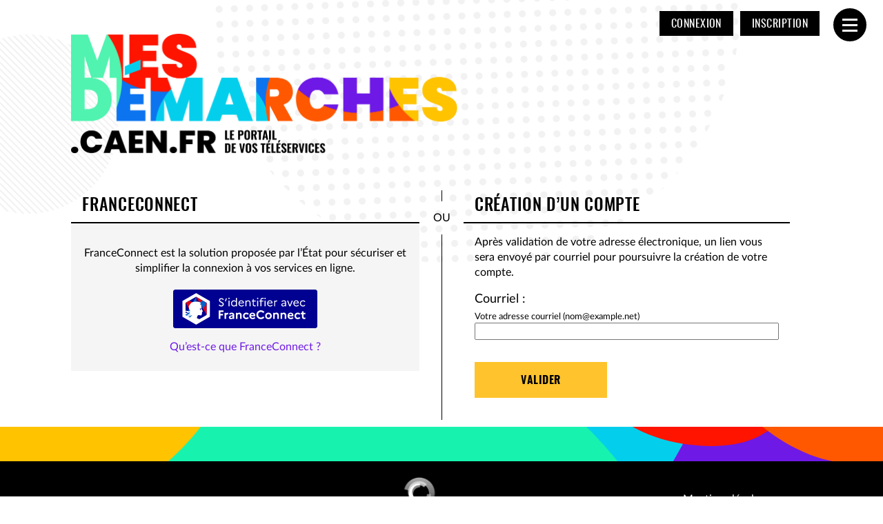

--- FILE ---
content_type: text/html; charset=utf-8
request_url: https://connexion.mesdemarches.caen.fr/register/?next=https%3A%2F%2Fmesdemarches.caen.fr%2F
body_size: 4983
content:
<!DOCTYPE html>

<html lang="fr" >
  <head>
    <meta charset="UTF-8"><!-- 🔥 -->
    <meta http-equiv="X-UA-Compatible" content="IE=edge" />
    <meta name="viewport" content="width=device-width, initial-scale=1.0">
    <title>
  
  Création d’un compte

 | Mes démarches</title>
    <link rel="preconnect" href="https://mesdemarches.caen.fr">
    
    
      <meta name="description" content="Portail de démarches de la Ville de Caen, du CCAS et de Caen-la-Mer" />
    
    
    
  
  
    
  
  
    
  

    
      <meta name="theme-color" content="#FFC300">
      <meta name="msapplication-navbutton-color" content="#FFC300">
    
    <meta name="apple-mobile-web-app-title" content="Mes démarches">
    <link rel="manifest" href="https://mesdemarches.caen.fr/manifest.json">
    
      <meta name="apple-mobile-web-app-capable" content="yes">
    
    
  
    
  
    <script src="https://mesdemarches.caen.fr/static/xstatic/jquery.min.js"></script>
  
  
  
  
  
  
  <script src="/static/xstatic/jquery.min.js"></script>
<script src="/static/authentic2/js/email_domains_suggestions.js"></script>



    
      
        <link rel="stylesheet" type="text/css" href="https://mesdemarches.caen.fr/static/caen/style.css?20260129.1739">
      
    
    
    
    
    
  
    <script>
      const PUBLIK_PORTAL_AGENT_URL = "https://agents.mesdemarches.caen.fr/";
      const PUBLIK_PORTAL_AGENT_TITLE = "Portail Agent";
    </script>
  
  <script src="https://mesdemarches.caen.fr/static/js/combo.public.js?20260129.1739" defer></script>
  <script src="https://mesdemarches.caen.fr/static/js/combo.back.js?20260129.1739" async></script>
  
  
  


    
      
    
  </head>
  <body class="
  
  
  page-connexion
  page-template-standard
  section-connexion
  
  
  anonymous-user
 authentic-page registration-page
" 
  data-api-root="https://mesdemarches.caen.fr/api/"
  data-check-badges="true"
  
  
  
  

>
    
      <nav id="nav-skip" role="navigation" aria-label="accès rapides">
        <ul>
          
  
            <li><a href="#main-content">Aller au contenu</a></li>
            <li><a href="#nav">Aller au menu</a></li>
          
  

        </ul>
      </nav>
    

    <div id="page" >

      
        <header role="banner" class="site-header">
          <div id="header-wrapper" >
            
            <div id="header" class="header-width">
              
              <div id="top">
                
  
  <h1 id="logo" class="has-logo">
    <a title="Accueil - Mes démarches" accesskey="1" href="https://mesdemarches.caen.fr/">
      
        <span class="site-title">
          Mes démarches
        </span>
      
    </a>
  </h1>


                
                  
  
  
  <div id="toplinks">
    <ul class="toplinks--list login">
      
        
          
            <li class="toplinks--list-item">
              <a accesskey="2" class="login-link" href="/login/?next=https%3A%2F%2Fmesdemarches.caen.fr%2F"
              >Connexion

                
                  </a>
                  </li><li class="toplinks--list-item">
                    <a class="registration" href="#"
                    >Inscription
</a>
            </li>
          
        
      
    </ul>
  </div>




                
              </div>
              
            </div> <!-- header -->
            
          </div> <!-- header-wrapper -->
        </header>
      

      
        
  

<nav role="navigation" class="site-nav">
  <div id="nav-wrapper" class="gru-nav-wrapper">
    
    <div id="nav" class="nav-width gru-nav">
      
      <button id="nav-button" class="gru-nav-button" aria-labelledby="nav-button--label">
        <span class="sr-only" id="nav-button--label">Ouvrir le menu</span>
        <span class="icon-bar icon-bar-1"></span>
        <span class="icon-bar icon-bar-2"></span>
        <span class="icon-bar icon-bar-3"></span>
      </button>
      
        

  <ul class="menu ">
    <li data-menu-page-id="71" class=" menu--item menu-associations "><a
            
            href="https://mesdemarches.caen.fr/associations/"
            class="menu--link"><span class="menu--label">Espace Associations</span></a></li><li data-menu-page-id="11" class=" menu--item menu-demarches-reservees-au-habitants-de-caen "><a
            
            href="https://mesdemarches.caen.fr/demarches-reservees-au-habitants-de-caen/"
            class="menu--link"><span class="menu--label">J&#x27;habite à Caen</span></a></li><li data-menu-page-id="12" class=" menu--item menu-demarches-caen-la-mer "><a
            
            href="https://mesdemarches.caen.fr/demarches-caen-la-mer/"
            class="menu--link"><span class="menu--label">J&#x27;habite une commune de Caen la mer</span></a></li><li data-menu-page-id="14" class=" menu--item menu-professionnels "><a
            
            href="https://mesdemarches.caen.fr/professionnels/"
            class="menu--link"><span class="menu--label">Je suis un professionnel</span></a></li><li data-menu-page-id="15" class=" menu--item menu-foire-aux-questions-v3 "><a
            
            href="https://mesdemarches.caen.fr/foire-aux-questions-v3/"
            class="menu--link"><span class="menu--label">Foire aux questions</span></a></li><li data-menu-page-id="25" class=" menu--item menu-accueil "><a
            
            href="https://mesdemarches.caen.fr/"
            class="menu--link"><span class="menu--label">Retour à l&#x27;accueil</span></a></li><li data-menu-page-id="2" class="contains-subentries menu--item menu-mon-profil "><a
            
            href="https://mesdemarches.caen.fr/mon-profil/"
            class="menu--link"><span class="menu--label">Mon compte</span></a><ul class="submenu hide-on-escape"><li data-menu-page-id="3" class=" submenu--item menu-mes-demandes "><a
            
            href="https://mesdemarches.caen.fr/mon-profil/mes-demandes/"
            class="submenu--link"><span class="submenu--label">MES DEMANDES</span></a></li><li data-menu-page-id="26" class=" submenu--item menu-mes-notifications "><a
            
            href="https://mesdemarches.caen.fr/mon-profil/mes-notifications/"
            class="submenu--link"><span class="submenu--label">MES NOTIFICATIONS</span></a></li><li data-menu-page-id="36" class=" submenu--item menu-mes-enfants "><a
            
            href="https://mesdemarches.caen.fr/mon-profil/mes-enfants/"
            class="submenu--link"><span class="submenu--label">MES ENFANTS</span></a></li></ul></li>
  </ul>


        

  
  
  
    
  
  
  
  


      
      <div class="gru-nav-mask"></div>
      
    </div> <!-- nav -->
    
  </div> <!-- nav-wrapper -->
</nav>


  <script>
    (function() {
      const nav_button = document.getElementById('nav-button');
      const nav_button_label = document.getElementById('nav-button--label');
      nav_button.addEventListener('click', function() {
        if (nav_button.classList.toggle('toggled')) {
          nav_button_label.textContent = 'Fermer le menu';
        } else {
          nav_button_label.textContent = 'Ouvrir le menu';
        }
      });
    })();
  </script>



      

      
  
      
  
    
  


      <main role="main">
        <div id="main-content-wrapper" class="page-width">
          <div id="main-content">

            
              
  
                
                  <div id="messages" class="messages-login">
                    <ul class="messages">
                      
                    </ul>
                  </div>
                
              
  

  
  
  
    
  

  
  
  
  



            

            
  <div class="top-message--wrapper">
    <div class="top-message">

  
  
  
    
  
  
  
  

</div>
  </div>

            <div id="content" class="central-content gru-content">
              
              
  
    
      
      <div id="columns-wrapper">
        
          

  
  
  
    
  
  
  
  


        
        <div id="columns" class="clearfix">
          
            
            

  
  
  
    
  

  
  


  




  
  <div id="registration-blocks" class="methods2">
    

    
      
        
          <div id="frontend-registration-fc" class="a2-block">
            



  
    <h2>FranceConnect</h2>
  



  <div class="cell--body">
    

  <div id="fc-explanation-text">
    <p>FranceConnect est la solution proposée par l’État pour sécuriser et simplifier la connexion à vos services en ligne.</p>
  </div>


    <div id="fc-button-wrapper">
      <div id="fc-button">
        <a href="/fc/callback/?next=https%3A//mesdemarches.caen.fr/"
           class="button connexion">
          <span class="sr-only">S’identifier avec FranceConnect</span>
        </a>
      </div>
    </div>
    <div id="fc-explanation-link">
      <a href="https://franceconnect.gouv.fr/" target="_blank" rel="noopener" title="Qu’est-ce que FranceConnect ? (s’ouvre dans une nouvelle fenêtre)">Qu’est-ce que FranceConnect ?</a>
    </div>
  </div>


        
        </div>
      
        
          <div id="frontend-registration-email" class="a2-block">
            


  <h2>Création d’un compte</h2>



  <div class="cell--body">
    
      
        <p>
          Après validation de votre adresse électronique, un lien vous sera envoyé par courriel
          pour poursuivre la création de votre compte.
        </p>
      
    
    
  <div>
    <form enctype="multipart/form-data" method="post" class="pk-mark-optional-fields">
      <input type="hidden" name="csrfmiddlewaretoken" value="FuUT6i0XDwPIatslv3UQH1CmNPtdft0z1Q1TNhCuS82vpoFo73hSEu9do1fodlvi">
      


  
    <input type="hidden" name="next_url" value="https://mesdemarches.caen.fr/" id="id_next_url">
  

  
    <label style="display: none"><input type="checkbox" name="robotcheck"><span>Détection de robot, ne pas cocher !</span></label>
  

  
    


  <div class="widget
                form-field-required
                django-email-input
                
                widget-required"
       
       id="id_email_p">
    
      <div class="title" id="id_email_title">
        <label for="id_email" class="form-field-required">Courriel :</label>
        
          <span title="Ce champ est obligatoire." class="required">*</span>
        
      </div>
    
    
      <div class="content"
           aria-labelledby="id_email_title"
           >
        
          
            <div class="hint" id="help_text_id_email"><p>Votre adresse courriel (nom@example.net)</p></div>
          
        
        
          <input type="email" name="email" maxlength="254" autocomplete="email" aria-required="true" aria-describedby="help_text_id_email" required id="id_email" data-suggested-domains="gmail.com:msn.com:hotmail.com:hotmail.fr:wanadoo.fr:yahoo.fr:yahoo.com:laposte.net:free.fr:orange.fr:numericable.fr">



  <div class="field-live-hint" style="display: none">
    <p class="message" data-hint-prefix="Vouliez-vous écrire"></p>
    <button class="action" type="button">Corriger</button>
    <button class="close" type="button">
      <span class="sr-only">Fermer l’aide à la saisie</span>
    </button>
  </div>
        
        
          
        
        
      </div>
    
  </div>


  


      <div class="buttons">
        <button class="submit-button">Valider</button>
      </div>
    </form>
  </div>

  </div>


        
        </div>
      
    

    
  </div> <!-- #registration-blocks -->
  


  
  
  
  


          
        </div>
        
          

  
  
  
    
  
  
  
  


        
      </div>
    
  

              
            </div> <!-- #content -->
            

          </div> <!-- #main-content -->
        </div> <!-- #main-content-wrapper -->
      </main>

      
        <footer role="contentinfo" class="site-footer">
          
          <div id="footer-wrapper">
            <div id="footer" class="footer-width clearfix">
              
              
  
  

  
  
  
    
  
  
    <div class="combo-cell cell text-cell textcell  grid-1-3 "
         
         data-ajax-cell-url="https://mesdemarches.caen.fr/ajax/cell/1/data_textcell-5/"
         data-ajax-cell-loading-message="Chargement…"
         data-ajax-cell-error-message="Erreur au chargement"
         
         
           
         
    ><div>
  



  
  <p style="text-align: center;"><br />
<a href="https://caen.fr/" target="_blank"><img alt="logo de la ville de Caen" src="https://mesdemarches.caen.fr/media/uploads/2021/12/30/logo_caen.png" style="height: 67px; width: 169px;" /></a></p>

</div></div>
  
    <div class="combo-cell cell text-cell textcell  grid-1-3 "
         
         data-ajax-cell-url="https://mesdemarches.caen.fr/ajax/cell/1/data_textcell-3/"
         data-ajax-cell-loading-message="Chargement…"
         data-ajax-cell-error-message="Erreur au chargement"
         
         
           
         
    ><div>
  



  
  <p style="text-align: center;"><a href="https://caenlamer.fr/" target="_blank"><img alt="Logo de Caen la Mer" src="https://mesdemarches.caen.fr/media/uploads/2022/01/18/logo-caenlamer-blanc-fond-transparent.png" style="height: 89px; width: 120px;" /></a></p>

</div></div>
  
    <div class="combo-cell cell text-cell textcell  grid-1-3 pk-mobile-only "
         
         data-ajax-cell-url="https://mesdemarches.caen.fr/ajax/cell/1/data_textcell-4/"
         data-ajax-cell-loading-message="Chargement…"
         data-ajax-cell-error-message="Erreur au chargement"
         
         
           
         
    ><div>
  



  
  <p style="text-align: center;"><a href="https://mesdemarches.caen.fr/mentions-legales/" rel="noopener" target="_blank" title="Mentions légales (ouvre une nouvelle fenêtre)">Mentions l&eacute;gales</a></p>

<p style="text-align: center;"><a href="https://mesdemarches.caen.fr/conditions-generales-dutilisation/" target="_blank">Conditions g&eacute;n&eacute;rales d&#39;utilisation</a></p>

<p style="text-align: center;"><a href="https://mesdemarches.caen.fr/donnees-personnelles/" target="_blank">Donn&eacute;es personnelles</a></p>

</div></div>
  
    <div class="combo-cell cell text-cell textcell  grid-1-3 pk-desktop-only "
         
         data-ajax-cell-url="https://mesdemarches.caen.fr/ajax/cell/1/data_textcell-10/"
         data-ajax-cell-loading-message="Chargement…"
         data-ajax-cell-error-message="Erreur au chargement"
         
         
           
         
    ><div>
  



  
  <p style="text-align: right;"><br />
<a href="https://mesdemarches.caen.fr/mentions-legales/" target="_blank">Mentions l&eacute;gales</a><br />
<a href="https://mesdemarches.caen.fr/conditions-generales-dutilisation/" target="_blank">Conditions g&eacute;n&eacute;rales d&#39;utilisation</a><br />
<a href="https://mesdemarches.caen.fr/donnees-personnelles/" target="_blank">Donn&eacute;es personnelles</a></p>

</div></div>
  
  
  



              
                
  <div class="back-top">
  <a class="back-top--link" href="#nav-skip" accesskey="t" aria-label="Retour en haut de page">
    <span class="back-top--link-label">
      
        Retour
      
    </span>
  </a>
</div>


  <script>
    var back_top_scrollY;
    $(function(){
      var back_top_link = document.querySelector('.back-top--link');
      var is_fixed = getComputedStyle(back_top_link, null).getPropertyValue("position") === "fixed";
      if (is_fixed) {
        back_top_link.classList.add('back-top-scrollY');
        back_top_scroll_Y = new ComboScrollY({
          limit: 200,
          below: function(){
            
              back_top_link.classList.add('below-scroll-limit');
              back_top_link.classList.remove('above-scroll-limit');
            
          },
          above: function(){
            
              back_top_link.classList.add('above-scroll-limit');
              back_top_link.classList.remove('below-scroll-limit');
            
          }
        });
      }
    });
  </script>



              
            </div>
          </div>
          
        </footer>
      
    </div> <!-- #page -->
    
    


  <script type="text/javascript">
    if (navigator.doNotTrack != '1') {
      // Matomo
  var _paq = window._paq = window._paq || [];
  /* tracker methods like "setCustomDimension" should be called before "trackPageView" */
  _paq.push(['trackPageView']);
  _paq.push(['enableLinkTracking']);
  (function() {
    var u="//matomo.entrouvert.org/";
    _paq.push(['setTrackerUrl', u+'piwik.php']);
    _paq.push(['setSiteId', '76']);
    var d=document, g=d.createElement('script'), s=d.getElementsByTagName('script')[0];
    g.async=true; g.src=u+'piwik.js'; s.parentNode.insertBefore(g,s);
  })();
// End Matomo Code

    }
  </script>


    
  
  


  </body>
</html>


--- FILE ---
content_type: image/svg+xml
request_url: https://mesdemarches.caen.fr/static/caen/img/bg-dots-orange.svg
body_size: 33396
content:
<svg xmlns="http://www.w3.org/2000/svg" xmlns:xlink="http://www.w3.org/1999/xlink" width="694.914" height="694.914" viewBox="0 0 694.914 694.914">
  <defs>
    <clipPath id="clip-path">
      <circle id="Ellipse_1503" data-name="Ellipse 1503" cx="335.937" cy="335.937" r="335.937" fill="#ffc300"/>
    </clipPath>
  </defs>
  <g id="Groupe_3238" data-name="Groupe 3238" transform="translate(806.882 -363.061) rotate(-2)">
    <g id="Groupe_3108" data-name="Groupe 3108" transform="translate(-819.879 358.114)" clip-path="url(#clip-path)">
      <g id="Groupe_3107" data-name="Groupe 3107" transform="translate(-28.505 -30.392)">
        <g id="Groupe_220" data-name="Groupe 220" transform="translate(705.57)">
          <g id="Groupe_219" data-name="Groupe 219">
            <circle id="Ellipse_59" data-name="Ellipse 59" cx="4.438" cy="4.438" r="4.438" fill="#ffc300"/>
          </g>
        </g>
        <g id="Groupe_222" data-name="Groupe 222" transform="translate(705.57 19.069)">
          <g id="Groupe_221" data-name="Groupe 221">
            <circle id="Ellipse_60" data-name="Ellipse 60" cx="4.438" cy="4.438" r="4.438" fill="#ffc300"/>
          </g>
        </g>
        <g id="Groupe_224" data-name="Groupe 224" transform="translate(705.57 38.139)">
          <g id="Groupe_223" data-name="Groupe 223">
            <circle id="Ellipse_61" data-name="Ellipse 61" cx="4.438" cy="4.438" r="4.438" fill="#ffc300"/>
          </g>
        </g>
        <g id="Groupe_226" data-name="Groupe 226" transform="translate(705.57 57.208)">
          <g id="Groupe_225" data-name="Groupe 225">
            <circle id="Ellipse_62" data-name="Ellipse 62" cx="4.438" cy="4.438" r="4.438" fill="#ffc300"/>
          </g>
        </g>
        <g id="Groupe_228" data-name="Groupe 228" transform="translate(705.57 76.278)">
          <g id="Groupe_227" data-name="Groupe 227">
            <circle id="Ellipse_63" data-name="Ellipse 63" cx="4.438" cy="4.438" r="4.438" fill="#ffc300"/>
          </g>
        </g>
        <g id="Groupe_230" data-name="Groupe 230" transform="translate(705.57 95.347)">
          <g id="Groupe_229" data-name="Groupe 229">
            <circle id="Ellipse_64" data-name="Ellipse 64" cx="4.438" cy="4.438" r="4.438" fill="#ffc300"/>
          </g>
        </g>
        <g id="Groupe_232" data-name="Groupe 232" transform="translate(705.57 114.417)">
          <g id="Groupe_231" data-name="Groupe 231">
            <circle id="Ellipse_65" data-name="Ellipse 65" cx="4.438" cy="4.438" r="4.438" fill="#ffc300"/>
          </g>
        </g>
        <g id="Groupe_234" data-name="Groupe 234" transform="translate(705.57 133.486)">
          <g id="Groupe_233" data-name="Groupe 233">
            <circle id="Ellipse_66" data-name="Ellipse 66" cx="4.438" cy="4.438" r="4.438" fill="#ffc300"/>
          </g>
        </g>
        <g id="Groupe_236" data-name="Groupe 236" transform="translate(705.57 152.556)">
          <g id="Groupe_235" data-name="Groupe 235">
            <circle id="Ellipse_67" data-name="Ellipse 67" cx="4.438" cy="4.438" r="4.438" fill="#ffc300"/>
          </g>
        </g>
        <g id="Groupe_238" data-name="Groupe 238" transform="translate(705.57 171.625)">
          <g id="Groupe_237" data-name="Groupe 237">
            <circle id="Ellipse_68" data-name="Ellipse 68" cx="4.438" cy="4.438" r="4.438" fill="#ffc300"/>
          </g>
        </g>
        <g id="Groupe_240" data-name="Groupe 240" transform="translate(705.57 190.695)">
          <g id="Groupe_239" data-name="Groupe 239">
            <circle id="Ellipse_69" data-name="Ellipse 69" cx="4.438" cy="4.438" r="4.438" fill="#ffc300"/>
          </g>
        </g>
        <g id="Groupe_242" data-name="Groupe 242" transform="translate(705.57 209.764)">
          <g id="Groupe_241" data-name="Groupe 241">
            <circle id="Ellipse_70" data-name="Ellipse 70" cx="4.438" cy="4.438" r="4.438" fill="#ffc300"/>
          </g>
        </g>
        <g id="Groupe_244" data-name="Groupe 244" transform="translate(705.57 228.834)">
          <g id="Groupe_243" data-name="Groupe 243">
            <circle id="Ellipse_71" data-name="Ellipse 71" cx="4.438" cy="4.438" r="4.438" fill="#ffc300"/>
          </g>
        </g>
        <g id="Groupe_246" data-name="Groupe 246" transform="translate(705.57 247.903)">
          <g id="Groupe_245" data-name="Groupe 245">
            <circle id="Ellipse_72" data-name="Ellipse 72" cx="4.438" cy="4.438" r="4.438" fill="#ffc300"/>
          </g>
        </g>
        <g id="Groupe_248" data-name="Groupe 248" transform="translate(705.57 266.973)">
          <g id="Groupe_247" data-name="Groupe 247">
            <circle id="Ellipse_73" data-name="Ellipse 73" cx="4.438" cy="4.438" r="4.438" fill="#ffc300"/>
          </g>
        </g>
        <g id="Groupe_250" data-name="Groupe 250" transform="translate(705.57 286.042)">
          <g id="Groupe_249" data-name="Groupe 249">
            <circle id="Ellipse_74" data-name="Ellipse 74" cx="4.438" cy="4.438" r="4.438" fill="#ffc300"/>
          </g>
        </g>
        <g id="Groupe_252" data-name="Groupe 252" transform="translate(705.57 305.111)">
          <g id="Groupe_251" data-name="Groupe 251">
            <circle id="Ellipse_75" data-name="Ellipse 75" cx="4.438" cy="4.438" r="4.438" fill="#ffc300"/>
          </g>
        </g>
        <g id="Groupe_254" data-name="Groupe 254" transform="translate(705.57 324.181)">
          <g id="Groupe_253" data-name="Groupe 253">
            <circle id="Ellipse_76" data-name="Ellipse 76" cx="4.438" cy="4.438" r="4.438" fill="#ffc300"/>
          </g>
        </g>
        <g id="Groupe_256" data-name="Groupe 256" transform="translate(705.57 343.25)">
          <g id="Groupe_255" data-name="Groupe 255">
            <circle id="Ellipse_77" data-name="Ellipse 77" cx="4.438" cy="4.438" r="4.438" fill="#ffc300"/>
          </g>
        </g>
        <g id="Groupe_258" data-name="Groupe 258" transform="translate(705.57 362.32)">
          <g id="Groupe_257" data-name="Groupe 257">
            <circle id="Ellipse_78" data-name="Ellipse 78" cx="4.438" cy="4.438" r="4.438" fill="#ffc300"/>
          </g>
        </g>
        <g id="Groupe_260" data-name="Groupe 260" transform="translate(705.57 381.389)">
          <g id="Groupe_259" data-name="Groupe 259">
            <circle id="Ellipse_79" data-name="Ellipse 79" cx="4.438" cy="4.438" r="4.438" fill="#ffc300"/>
          </g>
        </g>
        <g id="Groupe_262" data-name="Groupe 262" transform="translate(705.57 400.459)">
          <g id="Groupe_261" data-name="Groupe 261">
            <circle id="Ellipse_80" data-name="Ellipse 80" cx="4.438" cy="4.438" r="4.438" fill="#ffc300"/>
          </g>
        </g>
        <g id="Groupe_264" data-name="Groupe 264" transform="translate(705.57 419.528)">
          <g id="Groupe_263" data-name="Groupe 263">
            <circle id="Ellipse_81" data-name="Ellipse 81" cx="4.438" cy="4.438" r="4.438" fill="#ffc300"/>
          </g>
        </g>
        <g id="Groupe_266" data-name="Groupe 266" transform="translate(705.57 438.598)">
          <g id="Groupe_265" data-name="Groupe 265">
            <circle id="Ellipse_82" data-name="Ellipse 82" cx="4.438" cy="4.438" r="4.438" fill="#ffc300"/>
          </g>
        </g>
        <g id="Groupe_268" data-name="Groupe 268" transform="translate(705.57 457.667)">
          <g id="Groupe_267" data-name="Groupe 267">
            <circle id="Ellipse_83" data-name="Ellipse 83" cx="4.438" cy="4.438" r="4.438" fill="#ffc300"/>
          </g>
        </g>
        <g id="Groupe_270" data-name="Groupe 270" transform="translate(705.57 476.737)">
          <g id="Groupe_269" data-name="Groupe 269">
            <circle id="Ellipse_84" data-name="Ellipse 84" cx="4.438" cy="4.438" r="4.438" fill="#ffc300"/>
          </g>
        </g>
        <g id="Groupe_272" data-name="Groupe 272" transform="translate(705.57 495.806)">
          <g id="Groupe_271" data-name="Groupe 271">
            <circle id="Ellipse_85" data-name="Ellipse 85" cx="4.438" cy="4.438" r="4.438" fill="#ffc300"/>
          </g>
        </g>
        <g id="Groupe_274" data-name="Groupe 274" transform="translate(705.57 514.876)">
          <g id="Groupe_273" data-name="Groupe 273">
            <circle id="Ellipse_86" data-name="Ellipse 86" cx="4.438" cy="4.438" r="4.438" fill="#ffc300"/>
          </g>
        </g>
        <g id="Groupe_276" data-name="Groupe 276" transform="translate(705.57 533.945)">
          <g id="Groupe_275" data-name="Groupe 275">
            <circle id="Ellipse_87" data-name="Ellipse 87" cx="4.438" cy="4.438" r="4.438" fill="#ffc300"/>
          </g>
        </g>
        <g id="Groupe_278" data-name="Groupe 278" transform="translate(705.57 553.014)">
          <g id="Groupe_277" data-name="Groupe 277">
            <circle id="Ellipse_88" data-name="Ellipse 88" cx="4.438" cy="4.438" r="4.438" fill="#ffc300"/>
          </g>
        </g>
        <g id="Groupe_280" data-name="Groupe 280" transform="translate(705.57 572.084)">
          <g id="Groupe_279" data-name="Groupe 279">
            <circle id="Ellipse_89" data-name="Ellipse 89" cx="4.438" cy="4.438" r="4.438" fill="#ffc300"/>
          </g>
        </g>
        <g id="Groupe_282" data-name="Groupe 282" transform="translate(705.57 591.153)">
          <g id="Groupe_281" data-name="Groupe 281">
            <circle id="Ellipse_90" data-name="Ellipse 90" cx="4.438" cy="4.438" r="4.438" fill="#ffc300"/>
          </g>
        </g>
        <g id="Groupe_284" data-name="Groupe 284" transform="translate(705.57 610.223)">
          <g id="Groupe_283" data-name="Groupe 283">
            <circle id="Ellipse_91" data-name="Ellipse 91" cx="4.438" cy="4.438" r="4.438" fill="#ffc300"/>
          </g>
        </g>
        <g id="Groupe_286" data-name="Groupe 286" transform="translate(705.57 629.292)">
          <g id="Groupe_285" data-name="Groupe 285">
            <circle id="Ellipse_92" data-name="Ellipse 92" cx="4.438" cy="4.438" r="4.438" fill="#ffc300"/>
          </g>
        </g>
        <g id="Groupe_288" data-name="Groupe 288" transform="translate(705.57 648.362)">
          <g id="Groupe_287" data-name="Groupe 287">
            <circle id="Ellipse_93" data-name="Ellipse 93" cx="4.438" cy="4.438" r="4.438" fill="#ffc300"/>
          </g>
        </g>
        <g id="Groupe_290" data-name="Groupe 290" transform="translate(705.57 667.431)">
          <g id="Groupe_289" data-name="Groupe 289">
            <circle id="Ellipse_94" data-name="Ellipse 94" cx="4.438" cy="4.438" r="4.438" fill="#ffc300"/>
          </g>
        </g>
        <g id="Groupe_292" data-name="Groupe 292" transform="translate(705.57 686.501)">
          <g id="Groupe_291" data-name="Groupe 291">
            <circle id="Ellipse_95" data-name="Ellipse 95" cx="4.438" cy="4.438" r="4.438" fill="#ffc300"/>
          </g>
        </g>
        <g id="Groupe_294" data-name="Groupe 294" transform="translate(705.57 705.57)">
          <g id="Groupe_293" data-name="Groupe 293">
            <circle id="Ellipse_96" data-name="Ellipse 96" cx="4.438" cy="4.438" r="4.438" fill="#ffc300"/>
          </g>
        </g>
        <g id="Groupe_296" data-name="Groupe 296" transform="translate(686.501)">
          <g id="Groupe_295" data-name="Groupe 295">
            <circle id="Ellipse_97" data-name="Ellipse 97" cx="4.438" cy="4.438" r="4.438" fill="#ffc300"/>
          </g>
        </g>
        <g id="Groupe_298" data-name="Groupe 298" transform="translate(686.501 19.069)">
          <g id="Groupe_297" data-name="Groupe 297">
            <circle id="Ellipse_98" data-name="Ellipse 98" cx="4.438" cy="4.438" r="4.438" fill="#ffc300"/>
          </g>
        </g>
        <g id="Groupe_300" data-name="Groupe 300" transform="translate(686.501 38.139)">
          <g id="Groupe_299" data-name="Groupe 299">
            <circle id="Ellipse_99" data-name="Ellipse 99" cx="4.438" cy="4.438" r="4.438" fill="#ffc300"/>
          </g>
        </g>
        <g id="Groupe_302" data-name="Groupe 302" transform="translate(686.501 57.208)">
          <g id="Groupe_301" data-name="Groupe 301">
            <circle id="Ellipse_100" data-name="Ellipse 100" cx="4.438" cy="4.438" r="4.438" fill="#ffc300"/>
          </g>
        </g>
        <g id="Groupe_304" data-name="Groupe 304" transform="translate(686.501 76.278)">
          <g id="Groupe_303" data-name="Groupe 303">
            <circle id="Ellipse_101" data-name="Ellipse 101" cx="4.438" cy="4.438" r="4.438" fill="#ffc300"/>
          </g>
        </g>
        <g id="Groupe_306" data-name="Groupe 306" transform="translate(686.501 95.347)">
          <g id="Groupe_305" data-name="Groupe 305">
            <circle id="Ellipse_102" data-name="Ellipse 102" cx="4.438" cy="4.438" r="4.438" fill="#ffc300"/>
          </g>
        </g>
        <g id="Groupe_308" data-name="Groupe 308" transform="translate(686.501 114.417)">
          <g id="Groupe_307" data-name="Groupe 307">
            <circle id="Ellipse_103" data-name="Ellipse 103" cx="4.438" cy="4.438" r="4.438" fill="#ffc300"/>
          </g>
        </g>
        <g id="Groupe_310" data-name="Groupe 310" transform="translate(686.501 133.486)">
          <g id="Groupe_309" data-name="Groupe 309">
            <circle id="Ellipse_104" data-name="Ellipse 104" cx="4.438" cy="4.438" r="4.438" fill="#ffc300"/>
          </g>
        </g>
        <g id="Groupe_312" data-name="Groupe 312" transform="translate(686.501 152.556)">
          <g id="Groupe_311" data-name="Groupe 311">
            <circle id="Ellipse_105" data-name="Ellipse 105" cx="4.438" cy="4.438" r="4.438" fill="#ffc300"/>
          </g>
        </g>
        <g id="Groupe_314" data-name="Groupe 314" transform="translate(686.501 171.625)">
          <g id="Groupe_313" data-name="Groupe 313">
            <circle id="Ellipse_106" data-name="Ellipse 106" cx="4.438" cy="4.438" r="4.438" fill="#ffc300"/>
          </g>
        </g>
        <g id="Groupe_316" data-name="Groupe 316" transform="translate(686.501 190.695)">
          <g id="Groupe_315" data-name="Groupe 315">
            <circle id="Ellipse_107" data-name="Ellipse 107" cx="4.438" cy="4.438" r="4.438" fill="#ffc300"/>
          </g>
        </g>
        <g id="Groupe_318" data-name="Groupe 318" transform="translate(686.501 209.764)">
          <g id="Groupe_317" data-name="Groupe 317">
            <circle id="Ellipse_108" data-name="Ellipse 108" cx="4.438" cy="4.438" r="4.438" fill="#ffc300"/>
          </g>
        </g>
        <g id="Groupe_320" data-name="Groupe 320" transform="translate(686.501 228.834)">
          <g id="Groupe_319" data-name="Groupe 319">
            <circle id="Ellipse_109" data-name="Ellipse 109" cx="4.438" cy="4.438" r="4.438" fill="#ffc300"/>
          </g>
        </g>
        <g id="Groupe_322" data-name="Groupe 322" transform="translate(686.501 247.903)">
          <g id="Groupe_321" data-name="Groupe 321">
            <circle id="Ellipse_110" data-name="Ellipse 110" cx="4.438" cy="4.438" r="4.438" fill="#ffc300"/>
          </g>
        </g>
        <g id="Groupe_324" data-name="Groupe 324" transform="translate(686.501 266.973)">
          <g id="Groupe_323" data-name="Groupe 323">
            <circle id="Ellipse_111" data-name="Ellipse 111" cx="4.438" cy="4.438" r="4.438" fill="#ffc300"/>
          </g>
        </g>
        <g id="Groupe_326" data-name="Groupe 326" transform="translate(686.501 286.042)">
          <g id="Groupe_325" data-name="Groupe 325">
            <circle id="Ellipse_112" data-name="Ellipse 112" cx="4.438" cy="4.438" r="4.438" fill="#ffc300"/>
          </g>
        </g>
        <g id="Groupe_328" data-name="Groupe 328" transform="translate(686.501 305.111)">
          <g id="Groupe_327" data-name="Groupe 327">
            <circle id="Ellipse_113" data-name="Ellipse 113" cx="4.438" cy="4.438" r="4.438" fill="#ffc300"/>
          </g>
        </g>
        <g id="Groupe_330" data-name="Groupe 330" transform="translate(686.501 324.181)">
          <g id="Groupe_329" data-name="Groupe 329">
            <circle id="Ellipse_114" data-name="Ellipse 114" cx="4.438" cy="4.438" r="4.438" fill="#ffc300"/>
          </g>
        </g>
        <g id="Groupe_332" data-name="Groupe 332" transform="translate(686.501 343.25)">
          <g id="Groupe_331" data-name="Groupe 331">
            <circle id="Ellipse_115" data-name="Ellipse 115" cx="4.438" cy="4.438" r="4.438" fill="#ffc300"/>
          </g>
        </g>
        <g id="Groupe_334" data-name="Groupe 334" transform="translate(686.501 362.32)">
          <g id="Groupe_333" data-name="Groupe 333">
            <circle id="Ellipse_116" data-name="Ellipse 116" cx="4.438" cy="4.438" r="4.438" fill="#ffc300"/>
          </g>
        </g>
        <g id="Groupe_336" data-name="Groupe 336" transform="translate(686.501 381.389)">
          <g id="Groupe_335" data-name="Groupe 335">
            <circle id="Ellipse_117" data-name="Ellipse 117" cx="4.438" cy="4.438" r="4.438" fill="#ffc300"/>
          </g>
        </g>
        <g id="Groupe_338" data-name="Groupe 338" transform="translate(686.501 400.459)">
          <g id="Groupe_337" data-name="Groupe 337">
            <circle id="Ellipse_118" data-name="Ellipse 118" cx="4.438" cy="4.438" r="4.438" fill="#ffc300"/>
          </g>
        </g>
        <g id="Groupe_340" data-name="Groupe 340" transform="translate(686.501 419.528)">
          <g id="Groupe_339" data-name="Groupe 339">
            <circle id="Ellipse_119" data-name="Ellipse 119" cx="4.438" cy="4.438" r="4.438" fill="#ffc300"/>
          </g>
        </g>
        <g id="Groupe_342" data-name="Groupe 342" transform="translate(686.501 438.598)">
          <g id="Groupe_341" data-name="Groupe 341">
            <circle id="Ellipse_120" data-name="Ellipse 120" cx="4.438" cy="4.438" r="4.438" fill="#ffc300"/>
          </g>
        </g>
        <g id="Groupe_344" data-name="Groupe 344" transform="translate(686.501 457.667)">
          <g id="Groupe_343" data-name="Groupe 343">
            <circle id="Ellipse_121" data-name="Ellipse 121" cx="4.438" cy="4.438" r="4.438" fill="#ffc300"/>
          </g>
        </g>
        <g id="Groupe_346" data-name="Groupe 346" transform="translate(686.501 476.737)">
          <g id="Groupe_345" data-name="Groupe 345">
            <circle id="Ellipse_122" data-name="Ellipse 122" cx="4.438" cy="4.438" r="4.438" fill="#ffc300"/>
          </g>
        </g>
        <g id="Groupe_348" data-name="Groupe 348" transform="translate(686.501 495.806)">
          <g id="Groupe_347" data-name="Groupe 347">
            <circle id="Ellipse_123" data-name="Ellipse 123" cx="4.438" cy="4.438" r="4.438" fill="#ffc300"/>
          </g>
        </g>
        <g id="Groupe_350" data-name="Groupe 350" transform="translate(686.501 514.876)">
          <g id="Groupe_349" data-name="Groupe 349">
            <circle id="Ellipse_124" data-name="Ellipse 124" cx="4.438" cy="4.438" r="4.438" fill="#ffc300"/>
          </g>
        </g>
        <g id="Groupe_352" data-name="Groupe 352" transform="translate(686.501 533.945)">
          <g id="Groupe_351" data-name="Groupe 351">
            <circle id="Ellipse_125" data-name="Ellipse 125" cx="4.438" cy="4.438" r="4.438" fill="#ffc300"/>
          </g>
        </g>
        <g id="Groupe_354" data-name="Groupe 354" transform="translate(686.501 553.014)">
          <g id="Groupe_353" data-name="Groupe 353">
            <circle id="Ellipse_126" data-name="Ellipse 126" cx="4.438" cy="4.438" r="4.438" fill="#ffc300"/>
          </g>
        </g>
        <g id="Groupe_356" data-name="Groupe 356" transform="translate(686.501 572.084)">
          <g id="Groupe_355" data-name="Groupe 355">
            <circle id="Ellipse_127" data-name="Ellipse 127" cx="4.438" cy="4.438" r="4.438" fill="#ffc300"/>
          </g>
        </g>
        <g id="Groupe_358" data-name="Groupe 358" transform="translate(686.501 591.153)">
          <g id="Groupe_357" data-name="Groupe 357">
            <circle id="Ellipse_128" data-name="Ellipse 128" cx="4.438" cy="4.438" r="4.438" fill="#ffc300"/>
          </g>
        </g>
        <g id="Groupe_360" data-name="Groupe 360" transform="translate(686.501 610.223)">
          <g id="Groupe_359" data-name="Groupe 359">
            <circle id="Ellipse_129" data-name="Ellipse 129" cx="4.438" cy="4.438" r="4.438" fill="#ffc300"/>
          </g>
        </g>
        <g id="Groupe_362" data-name="Groupe 362" transform="translate(686.501 629.292)">
          <g id="Groupe_361" data-name="Groupe 361">
            <circle id="Ellipse_130" data-name="Ellipse 130" cx="4.438" cy="4.438" r="4.438" fill="#ffc300"/>
          </g>
        </g>
        <g id="Groupe_364" data-name="Groupe 364" transform="translate(686.501 648.362)">
          <g id="Groupe_363" data-name="Groupe 363">
            <circle id="Ellipse_131" data-name="Ellipse 131" cx="4.438" cy="4.438" r="4.438" fill="#ffc300"/>
          </g>
        </g>
        <g id="Groupe_366" data-name="Groupe 366" transform="translate(686.501 667.431)">
          <g id="Groupe_365" data-name="Groupe 365">
            <circle id="Ellipse_132" data-name="Ellipse 132" cx="4.438" cy="4.438" r="4.438" fill="#ffc300"/>
          </g>
        </g>
        <g id="Groupe_368" data-name="Groupe 368" transform="translate(686.501 686.501)">
          <g id="Groupe_367" data-name="Groupe 367">
            <circle id="Ellipse_133" data-name="Ellipse 133" cx="4.438" cy="4.438" r="4.438" fill="#ffc300"/>
          </g>
        </g>
        <g id="Groupe_370" data-name="Groupe 370" transform="translate(686.501 705.57)">
          <g id="Groupe_369" data-name="Groupe 369">
            <circle id="Ellipse_134" data-name="Ellipse 134" cx="4.438" cy="4.438" r="4.438" fill="#ffc300"/>
          </g>
        </g>
        <g id="Groupe_372" data-name="Groupe 372" transform="translate(667.431)">
          <g id="Groupe_371" data-name="Groupe 371">
            <circle id="Ellipse_135" data-name="Ellipse 135" cx="4.438" cy="4.438" r="4.438" fill="#ffc300"/>
          </g>
        </g>
        <g id="Groupe_374" data-name="Groupe 374" transform="translate(667.431 19.069)">
          <g id="Groupe_373" data-name="Groupe 373">
            <circle id="Ellipse_136" data-name="Ellipse 136" cx="4.438" cy="4.438" r="4.438" fill="#ffc300"/>
          </g>
        </g>
        <g id="Groupe_376" data-name="Groupe 376" transform="translate(667.431 38.139)">
          <g id="Groupe_375" data-name="Groupe 375">
            <circle id="Ellipse_137" data-name="Ellipse 137" cx="4.438" cy="4.438" r="4.438" fill="#ffc300"/>
          </g>
        </g>
        <g id="Groupe_378" data-name="Groupe 378" transform="translate(667.431 57.208)">
          <g id="Groupe_377" data-name="Groupe 377">
            <circle id="Ellipse_138" data-name="Ellipse 138" cx="4.438" cy="4.438" r="4.438" fill="#ffc300"/>
          </g>
        </g>
        <g id="Groupe_380" data-name="Groupe 380" transform="translate(667.431 76.278)">
          <g id="Groupe_379" data-name="Groupe 379">
            <circle id="Ellipse_139" data-name="Ellipse 139" cx="4.438" cy="4.438" r="4.438" fill="#ffc300"/>
          </g>
        </g>
        <g id="Groupe_382" data-name="Groupe 382" transform="translate(667.431 95.347)">
          <g id="Groupe_381" data-name="Groupe 381">
            <circle id="Ellipse_140" data-name="Ellipse 140" cx="4.438" cy="4.438" r="4.438" fill="#ffc300"/>
          </g>
        </g>
        <g id="Groupe_384" data-name="Groupe 384" transform="translate(667.431 114.417)">
          <g id="Groupe_383" data-name="Groupe 383">
            <circle id="Ellipse_141" data-name="Ellipse 141" cx="4.438" cy="4.438" r="4.438" fill="#ffc300"/>
          </g>
        </g>
        <g id="Groupe_386" data-name="Groupe 386" transform="translate(667.431 133.486)">
          <g id="Groupe_385" data-name="Groupe 385">
            <circle id="Ellipse_142" data-name="Ellipse 142" cx="4.438" cy="4.438" r="4.438" fill="#ffc300"/>
          </g>
        </g>
        <g id="Groupe_388" data-name="Groupe 388" transform="translate(667.431 152.556)">
          <g id="Groupe_387" data-name="Groupe 387">
            <circle id="Ellipse_143" data-name="Ellipse 143" cx="4.438" cy="4.438" r="4.438" fill="#ffc300"/>
          </g>
        </g>
        <g id="Groupe_390" data-name="Groupe 390" transform="translate(667.431 171.625)">
          <g id="Groupe_389" data-name="Groupe 389">
            <circle id="Ellipse_144" data-name="Ellipse 144" cx="4.438" cy="4.438" r="4.438" fill="#ffc300"/>
          </g>
        </g>
        <g id="Groupe_392" data-name="Groupe 392" transform="translate(667.431 190.695)">
          <g id="Groupe_391" data-name="Groupe 391">
            <circle id="Ellipse_145" data-name="Ellipse 145" cx="4.438" cy="4.438" r="4.438" fill="#ffc300"/>
          </g>
        </g>
        <g id="Groupe_394" data-name="Groupe 394" transform="translate(667.431 209.764)">
          <g id="Groupe_393" data-name="Groupe 393">
            <circle id="Ellipse_146" data-name="Ellipse 146" cx="4.438" cy="4.438" r="4.438" fill="#ffc300"/>
          </g>
        </g>
        <g id="Groupe_396" data-name="Groupe 396" transform="translate(667.431 228.834)">
          <g id="Groupe_395" data-name="Groupe 395">
            <circle id="Ellipse_147" data-name="Ellipse 147" cx="4.438" cy="4.438" r="4.438" fill="#ffc300"/>
          </g>
        </g>
        <g id="Groupe_398" data-name="Groupe 398" transform="translate(667.431 247.903)">
          <g id="Groupe_397" data-name="Groupe 397">
            <circle id="Ellipse_148" data-name="Ellipse 148" cx="4.438" cy="4.438" r="4.438" fill="#ffc300"/>
          </g>
        </g>
        <g id="Groupe_400" data-name="Groupe 400" transform="translate(667.431 266.973)">
          <g id="Groupe_399" data-name="Groupe 399">
            <circle id="Ellipse_149" data-name="Ellipse 149" cx="4.438" cy="4.438" r="4.438" fill="#ffc300"/>
          </g>
        </g>
        <g id="Groupe_402" data-name="Groupe 402" transform="translate(667.431 286.042)">
          <g id="Groupe_401" data-name="Groupe 401">
            <circle id="Ellipse_150" data-name="Ellipse 150" cx="4.438" cy="4.438" r="4.438" fill="#ffc300"/>
          </g>
        </g>
        <g id="Groupe_404" data-name="Groupe 404" transform="translate(667.431 305.111)">
          <g id="Groupe_403" data-name="Groupe 403">
            <circle id="Ellipse_151" data-name="Ellipse 151" cx="4.438" cy="4.438" r="4.438" fill="#ffc300"/>
          </g>
        </g>
        <g id="Groupe_406" data-name="Groupe 406" transform="translate(667.431 324.181)">
          <g id="Groupe_405" data-name="Groupe 405">
            <circle id="Ellipse_152" data-name="Ellipse 152" cx="4.438" cy="4.438" r="4.438" fill="#ffc300"/>
          </g>
        </g>
        <g id="Groupe_408" data-name="Groupe 408" transform="translate(667.431 343.25)">
          <g id="Groupe_407" data-name="Groupe 407">
            <circle id="Ellipse_153" data-name="Ellipse 153" cx="4.438" cy="4.438" r="4.438" fill="#ffc300"/>
          </g>
        </g>
        <g id="Groupe_410" data-name="Groupe 410" transform="translate(667.431 362.32)">
          <g id="Groupe_409" data-name="Groupe 409">
            <circle id="Ellipse_154" data-name="Ellipse 154" cx="4.438" cy="4.438" r="4.438" fill="#ffc300"/>
          </g>
        </g>
        <g id="Groupe_412" data-name="Groupe 412" transform="translate(667.431 381.389)">
          <g id="Groupe_411" data-name="Groupe 411">
            <circle id="Ellipse_155" data-name="Ellipse 155" cx="4.438" cy="4.438" r="4.438" fill="#ffc300"/>
          </g>
        </g>
        <g id="Groupe_414" data-name="Groupe 414" transform="translate(667.431 400.459)">
          <g id="Groupe_413" data-name="Groupe 413">
            <circle id="Ellipse_156" data-name="Ellipse 156" cx="4.438" cy="4.438" r="4.438" fill="#ffc300"/>
          </g>
        </g>
        <g id="Groupe_416" data-name="Groupe 416" transform="translate(667.431 419.528)">
          <g id="Groupe_415" data-name="Groupe 415">
            <circle id="Ellipse_157" data-name="Ellipse 157" cx="4.438" cy="4.438" r="4.438" fill="#ffc300"/>
          </g>
        </g>
        <g id="Groupe_418" data-name="Groupe 418" transform="translate(667.431 438.598)">
          <g id="Groupe_417" data-name="Groupe 417">
            <circle id="Ellipse_158" data-name="Ellipse 158" cx="4.438" cy="4.438" r="4.438" fill="#ffc300"/>
          </g>
        </g>
        <g id="Groupe_420" data-name="Groupe 420" transform="translate(667.431 457.667)">
          <g id="Groupe_419" data-name="Groupe 419">
            <circle id="Ellipse_159" data-name="Ellipse 159" cx="4.438" cy="4.438" r="4.438" fill="#ffc300"/>
          </g>
        </g>
        <g id="Groupe_422" data-name="Groupe 422" transform="translate(667.431 476.737)">
          <g id="Groupe_421" data-name="Groupe 421">
            <circle id="Ellipse_160" data-name="Ellipse 160" cx="4.438" cy="4.438" r="4.438" fill="#ffc300"/>
          </g>
        </g>
        <g id="Groupe_424" data-name="Groupe 424" transform="translate(667.431 495.806)">
          <g id="Groupe_423" data-name="Groupe 423">
            <circle id="Ellipse_161" data-name="Ellipse 161" cx="4.438" cy="4.438" r="4.438" fill="#ffc300"/>
          </g>
        </g>
        <g id="Groupe_426" data-name="Groupe 426" transform="translate(667.431 514.876)">
          <g id="Groupe_425" data-name="Groupe 425">
            <circle id="Ellipse_162" data-name="Ellipse 162" cx="4.438" cy="4.438" r="4.438" fill="#ffc300"/>
          </g>
        </g>
        <g id="Groupe_428" data-name="Groupe 428" transform="translate(667.431 533.945)">
          <g id="Groupe_427" data-name="Groupe 427">
            <circle id="Ellipse_163" data-name="Ellipse 163" cx="4.438" cy="4.438" r="4.438" fill="#ffc300"/>
          </g>
        </g>
        <g id="Groupe_430" data-name="Groupe 430" transform="translate(667.431 553.014)">
          <g id="Groupe_429" data-name="Groupe 429">
            <circle id="Ellipse_164" data-name="Ellipse 164" cx="4.438" cy="4.438" r="4.438" fill="#ffc300"/>
          </g>
        </g>
        <g id="Groupe_432" data-name="Groupe 432" transform="translate(667.431 572.084)">
          <g id="Groupe_431" data-name="Groupe 431">
            <circle id="Ellipse_165" data-name="Ellipse 165" cx="4.438" cy="4.438" r="4.438" fill="#ffc300"/>
          </g>
        </g>
        <g id="Groupe_434" data-name="Groupe 434" transform="translate(667.431 591.153)">
          <g id="Groupe_433" data-name="Groupe 433">
            <circle id="Ellipse_166" data-name="Ellipse 166" cx="4.438" cy="4.438" r="4.438" fill="#ffc300"/>
          </g>
        </g>
        <g id="Groupe_436" data-name="Groupe 436" transform="translate(667.431 610.223)">
          <g id="Groupe_435" data-name="Groupe 435">
            <circle id="Ellipse_167" data-name="Ellipse 167" cx="4.438" cy="4.438" r="4.438" fill="#ffc300"/>
          </g>
        </g>
        <g id="Groupe_438" data-name="Groupe 438" transform="translate(667.431 629.292)">
          <g id="Groupe_437" data-name="Groupe 437">
            <circle id="Ellipse_168" data-name="Ellipse 168" cx="4.438" cy="4.438" r="4.438" fill="#ffc300"/>
          </g>
        </g>
        <g id="Groupe_440" data-name="Groupe 440" transform="translate(667.431 648.362)">
          <g id="Groupe_439" data-name="Groupe 439">
            <circle id="Ellipse_169" data-name="Ellipse 169" cx="4.438" cy="4.438" r="4.438" fill="#ffc300"/>
          </g>
        </g>
        <g id="Groupe_442" data-name="Groupe 442" transform="translate(667.431 667.431)">
          <g id="Groupe_441" data-name="Groupe 441">
            <circle id="Ellipse_170" data-name="Ellipse 170" cx="4.438" cy="4.438" r="4.438" fill="#ffc300"/>
          </g>
        </g>
        <g id="Groupe_444" data-name="Groupe 444" transform="translate(667.431 686.501)">
          <g id="Groupe_443" data-name="Groupe 443">
            <circle id="Ellipse_171" data-name="Ellipse 171" cx="4.438" cy="4.438" r="4.438" fill="#ffc300"/>
          </g>
        </g>
        <g id="Groupe_446" data-name="Groupe 446" transform="translate(667.431 705.57)">
          <g id="Groupe_445" data-name="Groupe 445">
            <circle id="Ellipse_172" data-name="Ellipse 172" cx="4.438" cy="4.438" r="4.438" fill="#ffc300"/>
          </g>
        </g>
        <g id="Groupe_448" data-name="Groupe 448" transform="translate(648.362)">
          <g id="Groupe_447" data-name="Groupe 447">
            <circle id="Ellipse_173" data-name="Ellipse 173" cx="4.438" cy="4.438" r="4.438" fill="#ffc300"/>
          </g>
        </g>
        <g id="Groupe_450" data-name="Groupe 450" transform="translate(648.362 19.069)">
          <g id="Groupe_449" data-name="Groupe 449">
            <circle id="Ellipse_174" data-name="Ellipse 174" cx="4.438" cy="4.438" r="4.438" fill="#ffc300"/>
          </g>
        </g>
        <g id="Groupe_452" data-name="Groupe 452" transform="translate(648.362 38.139)">
          <g id="Groupe_451" data-name="Groupe 451">
            <circle id="Ellipse_175" data-name="Ellipse 175" cx="4.438" cy="4.438" r="4.438" fill="#ffc300"/>
          </g>
        </g>
        <g id="Groupe_454" data-name="Groupe 454" transform="translate(648.362 57.208)">
          <g id="Groupe_453" data-name="Groupe 453">
            <circle id="Ellipse_176" data-name="Ellipse 176" cx="4.438" cy="4.438" r="4.438" fill="#ffc300"/>
          </g>
        </g>
        <g id="Groupe_456" data-name="Groupe 456" transform="translate(648.362 76.278)">
          <g id="Groupe_455" data-name="Groupe 455">
            <circle id="Ellipse_177" data-name="Ellipse 177" cx="4.438" cy="4.438" r="4.438" fill="#ffc300"/>
          </g>
        </g>
        <g id="Groupe_458" data-name="Groupe 458" transform="translate(648.362 95.347)">
          <g id="Groupe_457" data-name="Groupe 457">
            <circle id="Ellipse_178" data-name="Ellipse 178" cx="4.438" cy="4.438" r="4.438" fill="#ffc300"/>
          </g>
        </g>
        <g id="Groupe_460" data-name="Groupe 460" transform="translate(648.362 114.417)">
          <g id="Groupe_459" data-name="Groupe 459">
            <circle id="Ellipse_179" data-name="Ellipse 179" cx="4.438" cy="4.438" r="4.438" fill="#ffc300"/>
          </g>
        </g>
        <g id="Groupe_462" data-name="Groupe 462" transform="translate(648.362 133.486)">
          <g id="Groupe_461" data-name="Groupe 461">
            <circle id="Ellipse_180" data-name="Ellipse 180" cx="4.438" cy="4.438" r="4.438" fill="#ffc300"/>
          </g>
        </g>
        <g id="Groupe_464" data-name="Groupe 464" transform="translate(648.362 152.556)">
          <g id="Groupe_463" data-name="Groupe 463">
            <circle id="Ellipse_181" data-name="Ellipse 181" cx="4.438" cy="4.438" r="4.438" fill="#ffc300"/>
          </g>
        </g>
        <g id="Groupe_466" data-name="Groupe 466" transform="translate(648.362 171.625)">
          <g id="Groupe_465" data-name="Groupe 465">
            <circle id="Ellipse_182" data-name="Ellipse 182" cx="4.438" cy="4.438" r="4.438" fill="#ffc300"/>
          </g>
        </g>
        <g id="Groupe_468" data-name="Groupe 468" transform="translate(648.362 190.695)">
          <g id="Groupe_467" data-name="Groupe 467">
            <circle id="Ellipse_183" data-name="Ellipse 183" cx="4.438" cy="4.438" r="4.438" fill="#ffc300"/>
          </g>
        </g>
        <g id="Groupe_470" data-name="Groupe 470" transform="translate(648.362 209.764)">
          <g id="Groupe_469" data-name="Groupe 469">
            <circle id="Ellipse_184" data-name="Ellipse 184" cx="4.438" cy="4.438" r="4.438" fill="#ffc300"/>
          </g>
        </g>
        <g id="Groupe_472" data-name="Groupe 472" transform="translate(648.362 228.834)">
          <g id="Groupe_471" data-name="Groupe 471">
            <circle id="Ellipse_185" data-name="Ellipse 185" cx="4.438" cy="4.438" r="4.438" fill="#ffc300"/>
          </g>
        </g>
        <g id="Groupe_474" data-name="Groupe 474" transform="translate(648.362 247.903)">
          <g id="Groupe_473" data-name="Groupe 473">
            <circle id="Ellipse_186" data-name="Ellipse 186" cx="4.438" cy="4.438" r="4.438" fill="#ffc300"/>
          </g>
        </g>
        <g id="Groupe_476" data-name="Groupe 476" transform="translate(648.362 266.973)">
          <g id="Groupe_475" data-name="Groupe 475">
            <circle id="Ellipse_187" data-name="Ellipse 187" cx="4.438" cy="4.438" r="4.438" fill="#ffc300"/>
          </g>
        </g>
        <g id="Groupe_478" data-name="Groupe 478" transform="translate(648.362 286.042)">
          <g id="Groupe_477" data-name="Groupe 477">
            <circle id="Ellipse_188" data-name="Ellipse 188" cx="4.438" cy="4.438" r="4.438" fill="#ffc300"/>
          </g>
        </g>
        <g id="Groupe_480" data-name="Groupe 480" transform="translate(648.362 305.111)">
          <g id="Groupe_479" data-name="Groupe 479">
            <circle id="Ellipse_189" data-name="Ellipse 189" cx="4.438" cy="4.438" r="4.438" fill="#ffc300"/>
          </g>
        </g>
        <g id="Groupe_482" data-name="Groupe 482" transform="translate(648.362 324.181)">
          <g id="Groupe_481" data-name="Groupe 481">
            <circle id="Ellipse_190" data-name="Ellipse 190" cx="4.438" cy="4.438" r="4.438" fill="#ffc300"/>
          </g>
        </g>
        <g id="Groupe_484" data-name="Groupe 484" transform="translate(648.362 343.25)">
          <g id="Groupe_483" data-name="Groupe 483">
            <circle id="Ellipse_191" data-name="Ellipse 191" cx="4.438" cy="4.438" r="4.438" fill="#ffc300"/>
          </g>
        </g>
        <g id="Groupe_486" data-name="Groupe 486" transform="translate(648.362 362.32)">
          <g id="Groupe_485" data-name="Groupe 485">
            <circle id="Ellipse_192" data-name="Ellipse 192" cx="4.438" cy="4.438" r="4.438" fill="#ffc300"/>
          </g>
        </g>
        <g id="Groupe_488" data-name="Groupe 488" transform="translate(648.362 381.389)">
          <g id="Groupe_487" data-name="Groupe 487">
            <circle id="Ellipse_193" data-name="Ellipse 193" cx="4.438" cy="4.438" r="4.438" fill="#ffc300"/>
          </g>
        </g>
        <g id="Groupe_490" data-name="Groupe 490" transform="translate(648.362 400.459)">
          <g id="Groupe_489" data-name="Groupe 489">
            <circle id="Ellipse_194" data-name="Ellipse 194" cx="4.438" cy="4.438" r="4.438" fill="#ffc300"/>
          </g>
        </g>
        <g id="Groupe_492" data-name="Groupe 492" transform="translate(648.362 419.528)">
          <g id="Groupe_491" data-name="Groupe 491">
            <circle id="Ellipse_195" data-name="Ellipse 195" cx="4.438" cy="4.438" r="4.438" fill="#ffc300"/>
          </g>
        </g>
        <g id="Groupe_494" data-name="Groupe 494" transform="translate(648.362 438.598)">
          <g id="Groupe_493" data-name="Groupe 493">
            <circle id="Ellipse_196" data-name="Ellipse 196" cx="4.438" cy="4.438" r="4.438" fill="#ffc300"/>
          </g>
        </g>
        <g id="Groupe_496" data-name="Groupe 496" transform="translate(648.362 457.667)">
          <g id="Groupe_495" data-name="Groupe 495">
            <circle id="Ellipse_197" data-name="Ellipse 197" cx="4.438" cy="4.438" r="4.438" fill="#ffc300"/>
          </g>
        </g>
        <g id="Groupe_498" data-name="Groupe 498" transform="translate(648.362 476.737)">
          <g id="Groupe_497" data-name="Groupe 497">
            <circle id="Ellipse_198" data-name="Ellipse 198" cx="4.438" cy="4.438" r="4.438" fill="#ffc300"/>
          </g>
        </g>
        <g id="Groupe_500" data-name="Groupe 500" transform="translate(648.362 495.806)">
          <g id="Groupe_499" data-name="Groupe 499">
            <circle id="Ellipse_199" data-name="Ellipse 199" cx="4.438" cy="4.438" r="4.438" fill="#ffc300"/>
          </g>
        </g>
        <g id="Groupe_502" data-name="Groupe 502" transform="translate(648.362 514.876)">
          <g id="Groupe_501" data-name="Groupe 501">
            <circle id="Ellipse_200" data-name="Ellipse 200" cx="4.438" cy="4.438" r="4.438" fill="#ffc300"/>
          </g>
        </g>
        <g id="Groupe_504" data-name="Groupe 504" transform="translate(648.362 533.945)">
          <g id="Groupe_503" data-name="Groupe 503">
            <circle id="Ellipse_201" data-name="Ellipse 201" cx="4.438" cy="4.438" r="4.438" fill="#ffc300"/>
          </g>
        </g>
        <g id="Groupe_506" data-name="Groupe 506" transform="translate(648.362 553.014)">
          <g id="Groupe_505" data-name="Groupe 505">
            <circle id="Ellipse_202" data-name="Ellipse 202" cx="4.438" cy="4.438" r="4.438" fill="#ffc300"/>
          </g>
        </g>
        <g id="Groupe_508" data-name="Groupe 508" transform="translate(648.362 572.084)">
          <g id="Groupe_507" data-name="Groupe 507">
            <circle id="Ellipse_203" data-name="Ellipse 203" cx="4.438" cy="4.438" r="4.438" fill="#ffc300"/>
          </g>
        </g>
        <g id="Groupe_510" data-name="Groupe 510" transform="translate(648.362 591.153)">
          <g id="Groupe_509" data-name="Groupe 509">
            <circle id="Ellipse_204" data-name="Ellipse 204" cx="4.438" cy="4.438" r="4.438" fill="#ffc300"/>
          </g>
        </g>
        <g id="Groupe_512" data-name="Groupe 512" transform="translate(648.362 610.223)">
          <g id="Groupe_511" data-name="Groupe 511">
            <circle id="Ellipse_205" data-name="Ellipse 205" cx="4.438" cy="4.438" r="4.438" fill="#ffc300"/>
          </g>
        </g>
        <g id="Groupe_514" data-name="Groupe 514" transform="translate(648.362 629.292)">
          <g id="Groupe_513" data-name="Groupe 513">
            <circle id="Ellipse_206" data-name="Ellipse 206" cx="4.438" cy="4.438" r="4.438" fill="#ffc300"/>
          </g>
        </g>
        <g id="Groupe_516" data-name="Groupe 516" transform="translate(648.362 648.362)">
          <g id="Groupe_515" data-name="Groupe 515">
            <circle id="Ellipse_207" data-name="Ellipse 207" cx="4.438" cy="4.438" r="4.438" fill="#ffc300"/>
          </g>
        </g>
        <g id="Groupe_518" data-name="Groupe 518" transform="translate(648.362 667.431)">
          <g id="Groupe_517" data-name="Groupe 517">
            <circle id="Ellipse_208" data-name="Ellipse 208" cx="4.438" cy="4.438" r="4.438" fill="#ffc300"/>
          </g>
        </g>
        <g id="Groupe_520" data-name="Groupe 520" transform="translate(648.362 686.501)">
          <g id="Groupe_519" data-name="Groupe 519">
            <circle id="Ellipse_209" data-name="Ellipse 209" cx="4.438" cy="4.438" r="4.438" fill="#ffc300"/>
          </g>
        </g>
        <g id="Groupe_522" data-name="Groupe 522" transform="translate(648.362 705.57)">
          <g id="Groupe_521" data-name="Groupe 521">
            <circle id="Ellipse_210" data-name="Ellipse 210" cx="4.438" cy="4.438" r="4.438" fill="#ffc300"/>
          </g>
        </g>
        <g id="Groupe_524" data-name="Groupe 524" transform="translate(629.292)">
          <g id="Groupe_523" data-name="Groupe 523">
            <circle id="Ellipse_211" data-name="Ellipse 211" cx="4.438" cy="4.438" r="4.438" fill="#ffc300"/>
          </g>
        </g>
        <g id="Groupe_526" data-name="Groupe 526" transform="translate(629.292 19.069)">
          <g id="Groupe_525" data-name="Groupe 525">
            <circle id="Ellipse_212" data-name="Ellipse 212" cx="4.438" cy="4.438" r="4.438" fill="#ffc300"/>
          </g>
        </g>
        <g id="Groupe_528" data-name="Groupe 528" transform="translate(629.292 38.139)">
          <g id="Groupe_527" data-name="Groupe 527">
            <circle id="Ellipse_213" data-name="Ellipse 213" cx="4.438" cy="4.438" r="4.438" fill="#ffc300"/>
          </g>
        </g>
        <g id="Groupe_530" data-name="Groupe 530" transform="translate(629.292 57.208)">
          <g id="Groupe_529" data-name="Groupe 529">
            <circle id="Ellipse_214" data-name="Ellipse 214" cx="4.438" cy="4.438" r="4.438" fill="#ffc300"/>
          </g>
        </g>
        <g id="Groupe_532" data-name="Groupe 532" transform="translate(629.292 76.278)">
          <g id="Groupe_531" data-name="Groupe 531">
            <circle id="Ellipse_215" data-name="Ellipse 215" cx="4.438" cy="4.438" r="4.438" fill="#ffc300"/>
          </g>
        </g>
        <g id="Groupe_534" data-name="Groupe 534" transform="translate(629.292 95.347)">
          <g id="Groupe_533" data-name="Groupe 533">
            <circle id="Ellipse_216" data-name="Ellipse 216" cx="4.438" cy="4.438" r="4.438" fill="#ffc300"/>
          </g>
        </g>
        <g id="Groupe_536" data-name="Groupe 536" transform="translate(629.292 114.417)">
          <g id="Groupe_535" data-name="Groupe 535">
            <circle id="Ellipse_217" data-name="Ellipse 217" cx="4.438" cy="4.438" r="4.438" fill="#ffc300"/>
          </g>
        </g>
        <g id="Groupe_538" data-name="Groupe 538" transform="translate(629.292 133.486)">
          <g id="Groupe_537" data-name="Groupe 537">
            <circle id="Ellipse_218" data-name="Ellipse 218" cx="4.438" cy="4.438" r="4.438" fill="#ffc300"/>
          </g>
        </g>
        <g id="Groupe_540" data-name="Groupe 540" transform="translate(629.292 152.556)">
          <g id="Groupe_539" data-name="Groupe 539">
            <circle id="Ellipse_219" data-name="Ellipse 219" cx="4.438" cy="4.438" r="4.438" fill="#ffc300"/>
          </g>
        </g>
        <g id="Groupe_542" data-name="Groupe 542" transform="translate(629.292 171.625)">
          <g id="Groupe_541" data-name="Groupe 541">
            <circle id="Ellipse_220" data-name="Ellipse 220" cx="4.438" cy="4.438" r="4.438" fill="#ffc300"/>
          </g>
        </g>
        <g id="Groupe_544" data-name="Groupe 544" transform="translate(629.292 190.695)">
          <g id="Groupe_543" data-name="Groupe 543">
            <circle id="Ellipse_221" data-name="Ellipse 221" cx="4.438" cy="4.438" r="4.438" fill="#ffc300"/>
          </g>
        </g>
        <g id="Groupe_546" data-name="Groupe 546" transform="translate(629.292 209.764)">
          <g id="Groupe_545" data-name="Groupe 545">
            <circle id="Ellipse_222" data-name="Ellipse 222" cx="4.438" cy="4.438" r="4.438" fill="#ffc300"/>
          </g>
        </g>
        <g id="Groupe_548" data-name="Groupe 548" transform="translate(629.292 228.834)">
          <g id="Groupe_547" data-name="Groupe 547">
            <circle id="Ellipse_223" data-name="Ellipse 223" cx="4.438" cy="4.438" r="4.438" fill="#ffc300"/>
          </g>
        </g>
        <g id="Groupe_550" data-name="Groupe 550" transform="translate(629.292 247.903)">
          <g id="Groupe_549" data-name="Groupe 549">
            <circle id="Ellipse_224" data-name="Ellipse 224" cx="4.438" cy="4.438" r="4.438" fill="#ffc300"/>
          </g>
        </g>
        <g id="Groupe_552" data-name="Groupe 552" transform="translate(629.292 266.973)">
          <g id="Groupe_551" data-name="Groupe 551">
            <circle id="Ellipse_225" data-name="Ellipse 225" cx="4.438" cy="4.438" r="4.438" fill="#ffc300"/>
          </g>
        </g>
        <g id="Groupe_554" data-name="Groupe 554" transform="translate(629.292 286.042)">
          <g id="Groupe_553" data-name="Groupe 553">
            <circle id="Ellipse_226" data-name="Ellipse 226" cx="4.438" cy="4.438" r="4.438" fill="#ffc300"/>
          </g>
        </g>
        <g id="Groupe_556" data-name="Groupe 556" transform="translate(629.292 305.111)">
          <g id="Groupe_555" data-name="Groupe 555">
            <circle id="Ellipse_227" data-name="Ellipse 227" cx="4.438" cy="4.438" r="4.438" fill="#ffc300"/>
          </g>
        </g>
        <g id="Groupe_558" data-name="Groupe 558" transform="translate(629.292 324.181)">
          <g id="Groupe_557" data-name="Groupe 557">
            <circle id="Ellipse_228" data-name="Ellipse 228" cx="4.438" cy="4.438" r="4.438" fill="#ffc300"/>
          </g>
        </g>
        <g id="Groupe_560" data-name="Groupe 560" transform="translate(629.292 343.25)">
          <g id="Groupe_559" data-name="Groupe 559">
            <circle id="Ellipse_229" data-name="Ellipse 229" cx="4.438" cy="4.438" r="4.438" fill="#ffc300"/>
          </g>
        </g>
        <g id="Groupe_562" data-name="Groupe 562" transform="translate(629.292 362.32)">
          <g id="Groupe_561" data-name="Groupe 561">
            <circle id="Ellipse_230" data-name="Ellipse 230" cx="4.438" cy="4.438" r="4.438" fill="#ffc300"/>
          </g>
        </g>
        <g id="Groupe_564" data-name="Groupe 564" transform="translate(629.292 381.389)">
          <g id="Groupe_563" data-name="Groupe 563">
            <circle id="Ellipse_231" data-name="Ellipse 231" cx="4.438" cy="4.438" r="4.438" fill="#ffc300"/>
          </g>
        </g>
        <g id="Groupe_566" data-name="Groupe 566" transform="translate(629.292 400.459)">
          <g id="Groupe_565" data-name="Groupe 565">
            <circle id="Ellipse_232" data-name="Ellipse 232" cx="4.438" cy="4.438" r="4.438" fill="#ffc300"/>
          </g>
        </g>
        <g id="Groupe_568" data-name="Groupe 568" transform="translate(629.292 419.528)">
          <g id="Groupe_567" data-name="Groupe 567">
            <circle id="Ellipse_233" data-name="Ellipse 233" cx="4.438" cy="4.438" r="4.438" fill="#ffc300"/>
          </g>
        </g>
        <g id="Groupe_570" data-name="Groupe 570" transform="translate(629.292 438.598)">
          <g id="Groupe_569" data-name="Groupe 569">
            <circle id="Ellipse_234" data-name="Ellipse 234" cx="4.438" cy="4.438" r="4.438" fill="#ffc300"/>
          </g>
        </g>
        <g id="Groupe_572" data-name="Groupe 572" transform="translate(629.292 457.667)">
          <g id="Groupe_571" data-name="Groupe 571">
            <circle id="Ellipse_235" data-name="Ellipse 235" cx="4.438" cy="4.438" r="4.438" fill="#ffc300"/>
          </g>
        </g>
        <g id="Groupe_574" data-name="Groupe 574" transform="translate(629.292 476.737)">
          <g id="Groupe_573" data-name="Groupe 573">
            <circle id="Ellipse_236" data-name="Ellipse 236" cx="4.438" cy="4.438" r="4.438" fill="#ffc300"/>
          </g>
        </g>
        <g id="Groupe_576" data-name="Groupe 576" transform="translate(629.292 495.806)">
          <g id="Groupe_575" data-name="Groupe 575">
            <circle id="Ellipse_237" data-name="Ellipse 237" cx="4.438" cy="4.438" r="4.438" fill="#ffc300"/>
          </g>
        </g>
        <g id="Groupe_578" data-name="Groupe 578" transform="translate(629.292 514.876)">
          <g id="Groupe_577" data-name="Groupe 577">
            <circle id="Ellipse_238" data-name="Ellipse 238" cx="4.438" cy="4.438" r="4.438" fill="#ffc300"/>
          </g>
        </g>
        <g id="Groupe_580" data-name="Groupe 580" transform="translate(629.292 533.945)">
          <g id="Groupe_579" data-name="Groupe 579">
            <circle id="Ellipse_239" data-name="Ellipse 239" cx="4.438" cy="4.438" r="4.438" fill="#ffc300"/>
          </g>
        </g>
        <g id="Groupe_582" data-name="Groupe 582" transform="translate(629.292 553.014)">
          <g id="Groupe_581" data-name="Groupe 581">
            <circle id="Ellipse_240" data-name="Ellipse 240" cx="4.438" cy="4.438" r="4.438" fill="#ffc300"/>
          </g>
        </g>
        <g id="Groupe_584" data-name="Groupe 584" transform="translate(629.292 572.084)">
          <g id="Groupe_583" data-name="Groupe 583">
            <circle id="Ellipse_241" data-name="Ellipse 241" cx="4.438" cy="4.438" r="4.438" fill="#ffc300"/>
          </g>
        </g>
        <g id="Groupe_586" data-name="Groupe 586" transform="translate(629.292 591.153)">
          <g id="Groupe_585" data-name="Groupe 585">
            <circle id="Ellipse_242" data-name="Ellipse 242" cx="4.438" cy="4.438" r="4.438" fill="#ffc300"/>
          </g>
        </g>
        <g id="Groupe_588" data-name="Groupe 588" transform="translate(629.292 610.223)">
          <g id="Groupe_587" data-name="Groupe 587">
            <circle id="Ellipse_243" data-name="Ellipse 243" cx="4.438" cy="4.438" r="4.438" fill="#ffc300"/>
          </g>
        </g>
        <g id="Groupe_590" data-name="Groupe 590" transform="translate(629.292 629.292)">
          <g id="Groupe_589" data-name="Groupe 589">
            <circle id="Ellipse_244" data-name="Ellipse 244" cx="4.438" cy="4.438" r="4.438" fill="#ffc300"/>
          </g>
        </g>
        <g id="Groupe_592" data-name="Groupe 592" transform="translate(629.292 648.362)">
          <g id="Groupe_591" data-name="Groupe 591">
            <circle id="Ellipse_245" data-name="Ellipse 245" cx="4.438" cy="4.438" r="4.438" fill="#ffc300"/>
          </g>
        </g>
        <g id="Groupe_594" data-name="Groupe 594" transform="translate(629.292 667.431)">
          <g id="Groupe_593" data-name="Groupe 593">
            <circle id="Ellipse_246" data-name="Ellipse 246" cx="4.438" cy="4.438" r="4.438" fill="#ffc300"/>
          </g>
        </g>
        <g id="Groupe_596" data-name="Groupe 596" transform="translate(629.292 686.501)">
          <g id="Groupe_595" data-name="Groupe 595">
            <circle id="Ellipse_247" data-name="Ellipse 247" cx="4.438" cy="4.438" r="4.438" fill="#ffc300"/>
          </g>
        </g>
        <g id="Groupe_598" data-name="Groupe 598" transform="translate(629.292 705.57)">
          <g id="Groupe_597" data-name="Groupe 597">
            <circle id="Ellipse_248" data-name="Ellipse 248" cx="4.438" cy="4.438" r="4.438" fill="#ffc300"/>
          </g>
        </g>
        <g id="Groupe_600" data-name="Groupe 600" transform="translate(610.223)">
          <g id="Groupe_599" data-name="Groupe 599">
            <circle id="Ellipse_249" data-name="Ellipse 249" cx="4.438" cy="4.438" r="4.438" fill="#ffc300"/>
          </g>
        </g>
        <g id="Groupe_602" data-name="Groupe 602" transform="translate(610.223 19.069)">
          <g id="Groupe_601" data-name="Groupe 601">
            <circle id="Ellipse_250" data-name="Ellipse 250" cx="4.438" cy="4.438" r="4.438" fill="#ffc300"/>
          </g>
        </g>
        <g id="Groupe_604" data-name="Groupe 604" transform="translate(610.223 38.139)">
          <g id="Groupe_603" data-name="Groupe 603">
            <circle id="Ellipse_251" data-name="Ellipse 251" cx="4.438" cy="4.438" r="4.438" fill="#ffc300"/>
          </g>
        </g>
        <g id="Groupe_606" data-name="Groupe 606" transform="translate(610.223 57.208)">
          <g id="Groupe_605" data-name="Groupe 605">
            <circle id="Ellipse_252" data-name="Ellipse 252" cx="4.438" cy="4.438" r="4.438" fill="#ffc300"/>
          </g>
        </g>
        <g id="Groupe_608" data-name="Groupe 608" transform="translate(610.223 76.278)">
          <g id="Groupe_607" data-name="Groupe 607">
            <circle id="Ellipse_253" data-name="Ellipse 253" cx="4.438" cy="4.438" r="4.438" fill="#ffc300"/>
          </g>
        </g>
        <g id="Groupe_610" data-name="Groupe 610" transform="translate(610.223 95.347)">
          <g id="Groupe_609" data-name="Groupe 609">
            <circle id="Ellipse_254" data-name="Ellipse 254" cx="4.438" cy="4.438" r="4.438" fill="#ffc300"/>
          </g>
        </g>
        <g id="Groupe_612" data-name="Groupe 612" transform="translate(610.223 114.417)">
          <g id="Groupe_611" data-name="Groupe 611">
            <circle id="Ellipse_255" data-name="Ellipse 255" cx="4.438" cy="4.438" r="4.438" fill="#ffc300"/>
          </g>
        </g>
        <g id="Groupe_614" data-name="Groupe 614" transform="translate(610.223 133.486)">
          <g id="Groupe_613" data-name="Groupe 613">
            <circle id="Ellipse_256" data-name="Ellipse 256" cx="4.438" cy="4.438" r="4.438" fill="#ffc300"/>
          </g>
        </g>
        <g id="Groupe_616" data-name="Groupe 616" transform="translate(610.223 152.556)">
          <g id="Groupe_615" data-name="Groupe 615">
            <circle id="Ellipse_257" data-name="Ellipse 257" cx="4.438" cy="4.438" r="4.438" fill="#ffc300"/>
          </g>
        </g>
        <g id="Groupe_618" data-name="Groupe 618" transform="translate(610.223 171.625)">
          <g id="Groupe_617" data-name="Groupe 617">
            <circle id="Ellipse_258" data-name="Ellipse 258" cx="4.438" cy="4.438" r="4.438" fill="#ffc300"/>
          </g>
        </g>
        <g id="Groupe_620" data-name="Groupe 620" transform="translate(610.223 190.695)">
          <g id="Groupe_619" data-name="Groupe 619">
            <circle id="Ellipse_259" data-name="Ellipse 259" cx="4.438" cy="4.438" r="4.438" fill="#ffc300"/>
          </g>
        </g>
        <g id="Groupe_622" data-name="Groupe 622" transform="translate(610.223 209.764)">
          <g id="Groupe_621" data-name="Groupe 621">
            <circle id="Ellipse_260" data-name="Ellipse 260" cx="4.438" cy="4.438" r="4.438" fill="#ffc300"/>
          </g>
        </g>
        <g id="Groupe_624" data-name="Groupe 624" transform="translate(610.223 228.834)">
          <g id="Groupe_623" data-name="Groupe 623">
            <circle id="Ellipse_261" data-name="Ellipse 261" cx="4.438" cy="4.438" r="4.438" fill="#ffc300"/>
          </g>
        </g>
        <g id="Groupe_626" data-name="Groupe 626" transform="translate(610.223 247.903)">
          <g id="Groupe_625" data-name="Groupe 625">
            <circle id="Ellipse_262" data-name="Ellipse 262" cx="4.438" cy="4.438" r="4.438" fill="#ffc300"/>
          </g>
        </g>
        <g id="Groupe_628" data-name="Groupe 628" transform="translate(610.223 266.973)">
          <g id="Groupe_627" data-name="Groupe 627">
            <circle id="Ellipse_263" data-name="Ellipse 263" cx="4.438" cy="4.438" r="4.438" fill="#ffc300"/>
          </g>
        </g>
        <g id="Groupe_630" data-name="Groupe 630" transform="translate(610.223 286.042)">
          <g id="Groupe_629" data-name="Groupe 629">
            <circle id="Ellipse_264" data-name="Ellipse 264" cx="4.438" cy="4.438" r="4.438" fill="#ffc300"/>
          </g>
        </g>
        <g id="Groupe_632" data-name="Groupe 632" transform="translate(610.223 305.111)">
          <g id="Groupe_631" data-name="Groupe 631">
            <circle id="Ellipse_265" data-name="Ellipse 265" cx="4.438" cy="4.438" r="4.438" fill="#ffc300"/>
          </g>
        </g>
        <g id="Groupe_634" data-name="Groupe 634" transform="translate(610.223 324.181)">
          <g id="Groupe_633" data-name="Groupe 633">
            <circle id="Ellipse_266" data-name="Ellipse 266" cx="4.438" cy="4.438" r="4.438" fill="#ffc300"/>
          </g>
        </g>
        <g id="Groupe_636" data-name="Groupe 636" transform="translate(610.223 343.25)">
          <g id="Groupe_635" data-name="Groupe 635">
            <circle id="Ellipse_267" data-name="Ellipse 267" cx="4.438" cy="4.438" r="4.438" fill="#ffc300"/>
          </g>
        </g>
        <g id="Groupe_638" data-name="Groupe 638" transform="translate(610.223 362.32)">
          <g id="Groupe_637" data-name="Groupe 637">
            <circle id="Ellipse_268" data-name="Ellipse 268" cx="4.438" cy="4.438" r="4.438" fill="#ffc300"/>
          </g>
        </g>
        <g id="Groupe_640" data-name="Groupe 640" transform="translate(610.223 381.389)">
          <g id="Groupe_639" data-name="Groupe 639">
            <circle id="Ellipse_269" data-name="Ellipse 269" cx="4.438" cy="4.438" r="4.438" fill="#ffc300"/>
          </g>
        </g>
        <g id="Groupe_642" data-name="Groupe 642" transform="translate(610.223 400.459)">
          <g id="Groupe_641" data-name="Groupe 641">
            <circle id="Ellipse_270" data-name="Ellipse 270" cx="4.438" cy="4.438" r="4.438" fill="#ffc300"/>
          </g>
        </g>
        <g id="Groupe_644" data-name="Groupe 644" transform="translate(610.223 419.528)">
          <g id="Groupe_643" data-name="Groupe 643">
            <circle id="Ellipse_271" data-name="Ellipse 271" cx="4.438" cy="4.438" r="4.438" fill="#ffc300"/>
          </g>
        </g>
        <g id="Groupe_646" data-name="Groupe 646" transform="translate(610.223 438.598)">
          <g id="Groupe_645" data-name="Groupe 645">
            <circle id="Ellipse_272" data-name="Ellipse 272" cx="4.438" cy="4.438" r="4.438" fill="#ffc300"/>
          </g>
        </g>
        <g id="Groupe_648" data-name="Groupe 648" transform="translate(610.223 457.667)">
          <g id="Groupe_647" data-name="Groupe 647">
            <circle id="Ellipse_273" data-name="Ellipse 273" cx="4.438" cy="4.438" r="4.438" fill="#ffc300"/>
          </g>
        </g>
        <g id="Groupe_650" data-name="Groupe 650" transform="translate(610.223 476.737)">
          <g id="Groupe_649" data-name="Groupe 649">
            <circle id="Ellipse_274" data-name="Ellipse 274" cx="4.438" cy="4.438" r="4.438" fill="#ffc300"/>
          </g>
        </g>
        <g id="Groupe_652" data-name="Groupe 652" transform="translate(610.223 495.806)">
          <g id="Groupe_651" data-name="Groupe 651">
            <circle id="Ellipse_275" data-name="Ellipse 275" cx="4.438" cy="4.438" r="4.438" fill="#ffc300"/>
          </g>
        </g>
        <g id="Groupe_654" data-name="Groupe 654" transform="translate(610.223 514.876)">
          <g id="Groupe_653" data-name="Groupe 653">
            <circle id="Ellipse_276" data-name="Ellipse 276" cx="4.438" cy="4.438" r="4.438" fill="#ffc300"/>
          </g>
        </g>
        <g id="Groupe_656" data-name="Groupe 656" transform="translate(610.223 533.945)">
          <g id="Groupe_655" data-name="Groupe 655">
            <circle id="Ellipse_277" data-name="Ellipse 277" cx="4.438" cy="4.438" r="4.438" fill="#ffc300"/>
          </g>
        </g>
        <g id="Groupe_658" data-name="Groupe 658" transform="translate(610.223 553.014)">
          <g id="Groupe_657" data-name="Groupe 657">
            <circle id="Ellipse_278" data-name="Ellipse 278" cx="4.438" cy="4.438" r="4.438" fill="#ffc300"/>
          </g>
        </g>
        <g id="Groupe_660" data-name="Groupe 660" transform="translate(610.223 572.084)">
          <g id="Groupe_659" data-name="Groupe 659">
            <circle id="Ellipse_279" data-name="Ellipse 279" cx="4.438" cy="4.438" r="4.438" fill="#ffc300"/>
          </g>
        </g>
        <g id="Groupe_662" data-name="Groupe 662" transform="translate(610.223 591.153)">
          <g id="Groupe_661" data-name="Groupe 661">
            <circle id="Ellipse_280" data-name="Ellipse 280" cx="4.438" cy="4.438" r="4.438" fill="#ffc300"/>
          </g>
        </g>
        <g id="Groupe_664" data-name="Groupe 664" transform="translate(610.223 610.223)">
          <g id="Groupe_663" data-name="Groupe 663">
            <circle id="Ellipse_281" data-name="Ellipse 281" cx="4.438" cy="4.438" r="4.438" fill="#ffc300"/>
          </g>
        </g>
        <g id="Groupe_666" data-name="Groupe 666" transform="translate(610.223 629.292)">
          <g id="Groupe_665" data-name="Groupe 665">
            <circle id="Ellipse_282" data-name="Ellipse 282" cx="4.438" cy="4.438" r="4.438" fill="#ffc300"/>
          </g>
        </g>
        <g id="Groupe_668" data-name="Groupe 668" transform="translate(610.223 648.362)">
          <g id="Groupe_667" data-name="Groupe 667">
            <circle id="Ellipse_283" data-name="Ellipse 283" cx="4.438" cy="4.438" r="4.438" fill="#ffc300"/>
          </g>
        </g>
        <g id="Groupe_670" data-name="Groupe 670" transform="translate(610.223 667.431)">
          <g id="Groupe_669" data-name="Groupe 669">
            <circle id="Ellipse_284" data-name="Ellipse 284" cx="4.438" cy="4.438" r="4.438" fill="#ffc300"/>
          </g>
        </g>
        <g id="Groupe_672" data-name="Groupe 672" transform="translate(610.223 686.501)">
          <g id="Groupe_671" data-name="Groupe 671">
            <circle id="Ellipse_285" data-name="Ellipse 285" cx="4.438" cy="4.438" r="4.438" fill="#ffc300"/>
          </g>
        </g>
        <g id="Groupe_674" data-name="Groupe 674" transform="translate(610.223 705.57)">
          <g id="Groupe_673" data-name="Groupe 673">
            <circle id="Ellipse_286" data-name="Ellipse 286" cx="4.438" cy="4.438" r="4.438" fill="#ffc300"/>
          </g>
        </g>
        <g id="Groupe_676" data-name="Groupe 676" transform="translate(591.153)">
          <g id="Groupe_675" data-name="Groupe 675">
            <circle id="Ellipse_287" data-name="Ellipse 287" cx="4.438" cy="4.438" r="4.438" fill="#ffc300"/>
          </g>
        </g>
        <g id="Groupe_678" data-name="Groupe 678" transform="translate(591.153 19.069)">
          <g id="Groupe_677" data-name="Groupe 677">
            <circle id="Ellipse_288" data-name="Ellipse 288" cx="4.438" cy="4.438" r="4.438" fill="#ffc300"/>
          </g>
        </g>
        <g id="Groupe_680" data-name="Groupe 680" transform="translate(591.153 38.139)">
          <g id="Groupe_679" data-name="Groupe 679">
            <circle id="Ellipse_289" data-name="Ellipse 289" cx="4.438" cy="4.438" r="4.438" fill="#ffc300"/>
          </g>
        </g>
        <g id="Groupe_682" data-name="Groupe 682" transform="translate(591.153 57.208)">
          <g id="Groupe_681" data-name="Groupe 681">
            <circle id="Ellipse_290" data-name="Ellipse 290" cx="4.438" cy="4.438" r="4.438" fill="#ffc300"/>
          </g>
        </g>
        <g id="Groupe_684" data-name="Groupe 684" transform="translate(591.153 76.278)">
          <g id="Groupe_683" data-name="Groupe 683">
            <circle id="Ellipse_291" data-name="Ellipse 291" cx="4.438" cy="4.438" r="4.438" fill="#ffc300"/>
          </g>
        </g>
        <g id="Groupe_686" data-name="Groupe 686" transform="translate(591.153 95.347)">
          <g id="Groupe_685" data-name="Groupe 685">
            <circle id="Ellipse_292" data-name="Ellipse 292" cx="4.438" cy="4.438" r="4.438" fill="#ffc300"/>
          </g>
        </g>
        <g id="Groupe_688" data-name="Groupe 688" transform="translate(591.153 114.417)">
          <g id="Groupe_687" data-name="Groupe 687">
            <circle id="Ellipse_293" data-name="Ellipse 293" cx="4.438" cy="4.438" r="4.438" fill="#ffc300"/>
          </g>
        </g>
        <g id="Groupe_690" data-name="Groupe 690" transform="translate(591.153 133.486)">
          <g id="Groupe_689" data-name="Groupe 689">
            <circle id="Ellipse_294" data-name="Ellipse 294" cx="4.438" cy="4.438" r="4.438" fill="#ffc300"/>
          </g>
        </g>
        <g id="Groupe_692" data-name="Groupe 692" transform="translate(591.153 152.556)">
          <g id="Groupe_691" data-name="Groupe 691">
            <circle id="Ellipse_295" data-name="Ellipse 295" cx="4.438" cy="4.438" r="4.438" fill="#ffc300"/>
          </g>
        </g>
        <g id="Groupe_694" data-name="Groupe 694" transform="translate(591.153 171.625)">
          <g id="Groupe_693" data-name="Groupe 693">
            <circle id="Ellipse_296" data-name="Ellipse 296" cx="4.438" cy="4.438" r="4.438" fill="#ffc300"/>
          </g>
        </g>
        <g id="Groupe_696" data-name="Groupe 696" transform="translate(591.153 190.695)">
          <g id="Groupe_695" data-name="Groupe 695">
            <circle id="Ellipse_297" data-name="Ellipse 297" cx="4.438" cy="4.438" r="4.438" fill="#ffc300"/>
          </g>
        </g>
        <g id="Groupe_698" data-name="Groupe 698" transform="translate(591.153 209.764)">
          <g id="Groupe_697" data-name="Groupe 697">
            <circle id="Ellipse_298" data-name="Ellipse 298" cx="4.438" cy="4.438" r="4.438" fill="#ffc300"/>
          </g>
        </g>
        <g id="Groupe_700" data-name="Groupe 700" transform="translate(591.153 228.834)">
          <g id="Groupe_699" data-name="Groupe 699">
            <circle id="Ellipse_299" data-name="Ellipse 299" cx="4.438" cy="4.438" r="4.438" fill="#ffc300"/>
          </g>
        </g>
        <g id="Groupe_702" data-name="Groupe 702" transform="translate(591.153 247.903)">
          <g id="Groupe_701" data-name="Groupe 701">
            <circle id="Ellipse_300" data-name="Ellipse 300" cx="4.438" cy="4.438" r="4.438" fill="#ffc300"/>
          </g>
        </g>
        <g id="Groupe_704" data-name="Groupe 704" transform="translate(591.153 266.973)">
          <g id="Groupe_703" data-name="Groupe 703">
            <circle id="Ellipse_301" data-name="Ellipse 301" cx="4.438" cy="4.438" r="4.438" fill="#ffc300"/>
          </g>
        </g>
        <g id="Groupe_706" data-name="Groupe 706" transform="translate(591.153 286.042)">
          <g id="Groupe_705" data-name="Groupe 705">
            <circle id="Ellipse_302" data-name="Ellipse 302" cx="4.438" cy="4.438" r="4.438" fill="#ffc300"/>
          </g>
        </g>
        <g id="Groupe_708" data-name="Groupe 708" transform="translate(591.153 305.111)">
          <g id="Groupe_707" data-name="Groupe 707">
            <circle id="Ellipse_303" data-name="Ellipse 303" cx="4.438" cy="4.438" r="4.438" fill="#ffc300"/>
          </g>
        </g>
        <g id="Groupe_710" data-name="Groupe 710" transform="translate(591.153 324.181)">
          <g id="Groupe_709" data-name="Groupe 709">
            <circle id="Ellipse_304" data-name="Ellipse 304" cx="4.438" cy="4.438" r="4.438" fill="#ffc300"/>
          </g>
        </g>
        <g id="Groupe_712" data-name="Groupe 712" transform="translate(591.153 343.25)">
          <g id="Groupe_711" data-name="Groupe 711">
            <circle id="Ellipse_305" data-name="Ellipse 305" cx="4.438" cy="4.438" r="4.438" fill="#ffc300"/>
          </g>
        </g>
        <g id="Groupe_714" data-name="Groupe 714" transform="translate(591.153 362.32)">
          <g id="Groupe_713" data-name="Groupe 713">
            <circle id="Ellipse_306" data-name="Ellipse 306" cx="4.438" cy="4.438" r="4.438" fill="#ffc300"/>
          </g>
        </g>
        <g id="Groupe_716" data-name="Groupe 716" transform="translate(591.153 381.389)">
          <g id="Groupe_715" data-name="Groupe 715">
            <circle id="Ellipse_307" data-name="Ellipse 307" cx="4.438" cy="4.438" r="4.438" fill="#ffc300"/>
          </g>
        </g>
        <g id="Groupe_718" data-name="Groupe 718" transform="translate(591.153 400.459)">
          <g id="Groupe_717" data-name="Groupe 717">
            <circle id="Ellipse_308" data-name="Ellipse 308" cx="4.438" cy="4.438" r="4.438" fill="#ffc300"/>
          </g>
        </g>
        <g id="Groupe_720" data-name="Groupe 720" transform="translate(591.153 419.528)">
          <g id="Groupe_719" data-name="Groupe 719">
            <circle id="Ellipse_309" data-name="Ellipse 309" cx="4.438" cy="4.438" r="4.438" fill="#ffc300"/>
          </g>
        </g>
        <g id="Groupe_722" data-name="Groupe 722" transform="translate(591.153 438.598)">
          <g id="Groupe_721" data-name="Groupe 721">
            <circle id="Ellipse_310" data-name="Ellipse 310" cx="4.438" cy="4.438" r="4.438" fill="#ffc300"/>
          </g>
        </g>
        <g id="Groupe_724" data-name="Groupe 724" transform="translate(591.153 457.667)">
          <g id="Groupe_723" data-name="Groupe 723">
            <circle id="Ellipse_311" data-name="Ellipse 311" cx="4.438" cy="4.438" r="4.438" fill="#ffc300"/>
          </g>
        </g>
        <g id="Groupe_726" data-name="Groupe 726" transform="translate(591.153 476.737)">
          <g id="Groupe_725" data-name="Groupe 725">
            <circle id="Ellipse_312" data-name="Ellipse 312" cx="4.438" cy="4.438" r="4.438" fill="#ffc300"/>
          </g>
        </g>
        <g id="Groupe_728" data-name="Groupe 728" transform="translate(591.153 495.806)">
          <g id="Groupe_727" data-name="Groupe 727">
            <circle id="Ellipse_313" data-name="Ellipse 313" cx="4.438" cy="4.438" r="4.438" fill="#ffc300"/>
          </g>
        </g>
        <g id="Groupe_730" data-name="Groupe 730" transform="translate(591.153 514.876)">
          <g id="Groupe_729" data-name="Groupe 729">
            <circle id="Ellipse_314" data-name="Ellipse 314" cx="4.438" cy="4.438" r="4.438" fill="#ffc300"/>
          </g>
        </g>
        <g id="Groupe_732" data-name="Groupe 732" transform="translate(591.153 533.945)">
          <g id="Groupe_731" data-name="Groupe 731">
            <circle id="Ellipse_315" data-name="Ellipse 315" cx="4.438" cy="4.438" r="4.438" fill="#ffc300"/>
          </g>
        </g>
        <g id="Groupe_734" data-name="Groupe 734" transform="translate(591.153 553.014)">
          <g id="Groupe_733" data-name="Groupe 733">
            <circle id="Ellipse_316" data-name="Ellipse 316" cx="4.438" cy="4.438" r="4.438" fill="#ffc300"/>
          </g>
        </g>
        <g id="Groupe_736" data-name="Groupe 736" transform="translate(591.153 572.084)">
          <g id="Groupe_735" data-name="Groupe 735">
            <circle id="Ellipse_317" data-name="Ellipse 317" cx="4.438" cy="4.438" r="4.438" fill="#ffc300"/>
          </g>
        </g>
        <g id="Groupe_738" data-name="Groupe 738" transform="translate(591.153 591.153)">
          <g id="Groupe_737" data-name="Groupe 737">
            <circle id="Ellipse_318" data-name="Ellipse 318" cx="4.438" cy="4.438" r="4.438" fill="#ffc300"/>
          </g>
        </g>
        <g id="Groupe_740" data-name="Groupe 740" transform="translate(591.153 610.223)">
          <g id="Groupe_739" data-name="Groupe 739">
            <circle id="Ellipse_319" data-name="Ellipse 319" cx="4.438" cy="4.438" r="4.438" fill="#ffc300"/>
          </g>
        </g>
        <g id="Groupe_742" data-name="Groupe 742" transform="translate(591.153 629.292)">
          <g id="Groupe_741" data-name="Groupe 741">
            <circle id="Ellipse_320" data-name="Ellipse 320" cx="4.438" cy="4.438" r="4.438" fill="#ffc300"/>
          </g>
        </g>
        <g id="Groupe_744" data-name="Groupe 744" transform="translate(591.153 648.362)">
          <g id="Groupe_743" data-name="Groupe 743">
            <circle id="Ellipse_321" data-name="Ellipse 321" cx="4.438" cy="4.438" r="4.438" fill="#ffc300"/>
          </g>
        </g>
        <g id="Groupe_746" data-name="Groupe 746" transform="translate(591.153 667.431)">
          <g id="Groupe_745" data-name="Groupe 745">
            <circle id="Ellipse_322" data-name="Ellipse 322" cx="4.438" cy="4.438" r="4.438" fill="#ffc300"/>
          </g>
        </g>
        <g id="Groupe_748" data-name="Groupe 748" transform="translate(591.153 686.501)">
          <g id="Groupe_747" data-name="Groupe 747">
            <circle id="Ellipse_323" data-name="Ellipse 323" cx="4.438" cy="4.438" r="4.438" fill="#ffc300"/>
          </g>
        </g>
        <g id="Groupe_750" data-name="Groupe 750" transform="translate(591.153 705.57)">
          <g id="Groupe_749" data-name="Groupe 749">
            <circle id="Ellipse_324" data-name="Ellipse 324" cx="4.438" cy="4.438" r="4.438" fill="#ffc300"/>
          </g>
        </g>
        <g id="Groupe_752" data-name="Groupe 752" transform="translate(572.084)">
          <g id="Groupe_751" data-name="Groupe 751">
            <circle id="Ellipse_325" data-name="Ellipse 325" cx="4.438" cy="4.438" r="4.438" fill="#ffc300"/>
          </g>
        </g>
        <g id="Groupe_754" data-name="Groupe 754" transform="translate(572.084 19.069)">
          <g id="Groupe_753" data-name="Groupe 753">
            <circle id="Ellipse_326" data-name="Ellipse 326" cx="4.438" cy="4.438" r="4.438" fill="#ffc300"/>
          </g>
        </g>
        <g id="Groupe_756" data-name="Groupe 756" transform="translate(572.084 38.139)">
          <g id="Groupe_755" data-name="Groupe 755">
            <circle id="Ellipse_327" data-name="Ellipse 327" cx="4.438" cy="4.438" r="4.438" fill="#ffc300"/>
          </g>
        </g>
        <g id="Groupe_758" data-name="Groupe 758" transform="translate(572.084 57.208)">
          <g id="Groupe_757" data-name="Groupe 757">
            <circle id="Ellipse_328" data-name="Ellipse 328" cx="4.438" cy="4.438" r="4.438" fill="#ffc300"/>
          </g>
        </g>
        <g id="Groupe_760" data-name="Groupe 760" transform="translate(572.084 76.278)">
          <g id="Groupe_759" data-name="Groupe 759">
            <circle id="Ellipse_329" data-name="Ellipse 329" cx="4.438" cy="4.438" r="4.438" fill="#ffc300"/>
          </g>
        </g>
        <g id="Groupe_762" data-name="Groupe 762" transform="translate(572.084 95.347)">
          <g id="Groupe_761" data-name="Groupe 761">
            <circle id="Ellipse_330" data-name="Ellipse 330" cx="4.438" cy="4.438" r="4.438" fill="#ffc300"/>
          </g>
        </g>
        <g id="Groupe_764" data-name="Groupe 764" transform="translate(572.084 114.417)">
          <g id="Groupe_763" data-name="Groupe 763">
            <circle id="Ellipse_331" data-name="Ellipse 331" cx="4.438" cy="4.438" r="4.438" fill="#ffc300"/>
          </g>
        </g>
        <g id="Groupe_766" data-name="Groupe 766" transform="translate(572.084 133.486)">
          <g id="Groupe_765" data-name="Groupe 765">
            <circle id="Ellipse_332" data-name="Ellipse 332" cx="4.438" cy="4.438" r="4.438" fill="#ffc300"/>
          </g>
        </g>
        <g id="Groupe_768" data-name="Groupe 768" transform="translate(572.084 152.556)">
          <g id="Groupe_767" data-name="Groupe 767">
            <circle id="Ellipse_333" data-name="Ellipse 333" cx="4.438" cy="4.438" r="4.438" fill="#ffc300"/>
          </g>
        </g>
        <g id="Groupe_770" data-name="Groupe 770" transform="translate(572.084 171.625)">
          <g id="Groupe_769" data-name="Groupe 769">
            <circle id="Ellipse_334" data-name="Ellipse 334" cx="4.438" cy="4.438" r="4.438" fill="#ffc300"/>
          </g>
        </g>
        <g id="Groupe_772" data-name="Groupe 772" transform="translate(572.084 190.695)">
          <g id="Groupe_771" data-name="Groupe 771">
            <circle id="Ellipse_335" data-name="Ellipse 335" cx="4.438" cy="4.438" r="4.438" fill="#ffc300"/>
          </g>
        </g>
        <g id="Groupe_774" data-name="Groupe 774" transform="translate(572.084 209.764)">
          <g id="Groupe_773" data-name="Groupe 773">
            <circle id="Ellipse_336" data-name="Ellipse 336" cx="4.438" cy="4.438" r="4.438" fill="#ffc300"/>
          </g>
        </g>
        <g id="Groupe_776" data-name="Groupe 776" transform="translate(572.084 228.834)">
          <g id="Groupe_775" data-name="Groupe 775">
            <circle id="Ellipse_337" data-name="Ellipse 337" cx="4.438" cy="4.438" r="4.438" fill="#ffc300"/>
          </g>
        </g>
        <g id="Groupe_778" data-name="Groupe 778" transform="translate(572.084 247.903)">
          <g id="Groupe_777" data-name="Groupe 777">
            <circle id="Ellipse_338" data-name="Ellipse 338" cx="4.438" cy="4.438" r="4.438" fill="#ffc300"/>
          </g>
        </g>
        <g id="Groupe_780" data-name="Groupe 780" transform="translate(572.084 266.973)">
          <g id="Groupe_779" data-name="Groupe 779">
            <circle id="Ellipse_339" data-name="Ellipse 339" cx="4.438" cy="4.438" r="4.438" fill="#ffc300"/>
          </g>
        </g>
        <g id="Groupe_782" data-name="Groupe 782" transform="translate(572.084 286.042)">
          <g id="Groupe_781" data-name="Groupe 781">
            <circle id="Ellipse_340" data-name="Ellipse 340" cx="4.438" cy="4.438" r="4.438" fill="#ffc300"/>
          </g>
        </g>
        <g id="Groupe_784" data-name="Groupe 784" transform="translate(572.084 305.111)">
          <g id="Groupe_783" data-name="Groupe 783">
            <circle id="Ellipse_341" data-name="Ellipse 341" cx="4.438" cy="4.438" r="4.438" fill="#ffc300"/>
          </g>
        </g>
        <g id="Groupe_786" data-name="Groupe 786" transform="translate(572.084 324.181)">
          <g id="Groupe_785" data-name="Groupe 785">
            <circle id="Ellipse_342" data-name="Ellipse 342" cx="4.438" cy="4.438" r="4.438" fill="#ffc300"/>
          </g>
        </g>
        <g id="Groupe_788" data-name="Groupe 788" transform="translate(572.084 343.25)">
          <g id="Groupe_787" data-name="Groupe 787">
            <circle id="Ellipse_343" data-name="Ellipse 343" cx="4.438" cy="4.438" r="4.438" fill="#ffc300"/>
          </g>
        </g>
        <g id="Groupe_790" data-name="Groupe 790" transform="translate(572.084 362.32)">
          <g id="Groupe_789" data-name="Groupe 789">
            <circle id="Ellipse_344" data-name="Ellipse 344" cx="4.438" cy="4.438" r="4.438" fill="#ffc300"/>
          </g>
        </g>
        <g id="Groupe_792" data-name="Groupe 792" transform="translate(572.084 381.389)">
          <g id="Groupe_791" data-name="Groupe 791">
            <circle id="Ellipse_345" data-name="Ellipse 345" cx="4.438" cy="4.438" r="4.438" fill="#ffc300"/>
          </g>
        </g>
        <g id="Groupe_794" data-name="Groupe 794" transform="translate(572.084 400.459)">
          <g id="Groupe_793" data-name="Groupe 793">
            <circle id="Ellipse_346" data-name="Ellipse 346" cx="4.438" cy="4.438" r="4.438" fill="#ffc300"/>
          </g>
        </g>
        <g id="Groupe_796" data-name="Groupe 796" transform="translate(572.084 419.528)">
          <g id="Groupe_795" data-name="Groupe 795">
            <circle id="Ellipse_347" data-name="Ellipse 347" cx="4.438" cy="4.438" r="4.438" fill="#ffc300"/>
          </g>
        </g>
        <g id="Groupe_798" data-name="Groupe 798" transform="translate(572.084 438.598)">
          <g id="Groupe_797" data-name="Groupe 797">
            <circle id="Ellipse_348" data-name="Ellipse 348" cx="4.438" cy="4.438" r="4.438" fill="#ffc300"/>
          </g>
        </g>
        <g id="Groupe_800" data-name="Groupe 800" transform="translate(572.084 457.667)">
          <g id="Groupe_799" data-name="Groupe 799">
            <circle id="Ellipse_349" data-name="Ellipse 349" cx="4.438" cy="4.438" r="4.438" fill="#ffc300"/>
          </g>
        </g>
        <g id="Groupe_802" data-name="Groupe 802" transform="translate(572.084 476.737)">
          <g id="Groupe_801" data-name="Groupe 801">
            <circle id="Ellipse_350" data-name="Ellipse 350" cx="4.438" cy="4.438" r="4.438" fill="#ffc300"/>
          </g>
        </g>
        <g id="Groupe_804" data-name="Groupe 804" transform="translate(572.084 495.806)">
          <g id="Groupe_803" data-name="Groupe 803">
            <circle id="Ellipse_351" data-name="Ellipse 351" cx="4.438" cy="4.438" r="4.438" fill="#ffc300"/>
          </g>
        </g>
        <g id="Groupe_806" data-name="Groupe 806" transform="translate(572.084 514.876)">
          <g id="Groupe_805" data-name="Groupe 805">
            <circle id="Ellipse_352" data-name="Ellipse 352" cx="4.438" cy="4.438" r="4.438" fill="#ffc300"/>
          </g>
        </g>
        <g id="Groupe_808" data-name="Groupe 808" transform="translate(572.084 533.945)">
          <g id="Groupe_807" data-name="Groupe 807">
            <circle id="Ellipse_353" data-name="Ellipse 353" cx="4.438" cy="4.438" r="4.438" fill="#ffc300"/>
          </g>
        </g>
        <g id="Groupe_810" data-name="Groupe 810" transform="translate(572.084 553.014)">
          <g id="Groupe_809" data-name="Groupe 809">
            <circle id="Ellipse_354" data-name="Ellipse 354" cx="4.438" cy="4.438" r="4.438" fill="#ffc300"/>
          </g>
        </g>
        <g id="Groupe_812" data-name="Groupe 812" transform="translate(572.084 572.084)">
          <g id="Groupe_811" data-name="Groupe 811">
            <circle id="Ellipse_355" data-name="Ellipse 355" cx="4.438" cy="4.438" r="4.438" fill="#ffc300"/>
          </g>
        </g>
        <g id="Groupe_814" data-name="Groupe 814" transform="translate(572.084 591.153)">
          <g id="Groupe_813" data-name="Groupe 813">
            <circle id="Ellipse_356" data-name="Ellipse 356" cx="4.438" cy="4.438" r="4.438" fill="#ffc300"/>
          </g>
        </g>
        <g id="Groupe_816" data-name="Groupe 816" transform="translate(572.084 610.223)">
          <g id="Groupe_815" data-name="Groupe 815">
            <circle id="Ellipse_357" data-name="Ellipse 357" cx="4.438" cy="4.438" r="4.438" fill="#ffc300"/>
          </g>
        </g>
        <g id="Groupe_818" data-name="Groupe 818" transform="translate(572.084 629.292)">
          <g id="Groupe_817" data-name="Groupe 817">
            <circle id="Ellipse_358" data-name="Ellipse 358" cx="4.438" cy="4.438" r="4.438" fill="#ffc300"/>
          </g>
        </g>
        <g id="Groupe_820" data-name="Groupe 820" transform="translate(572.084 648.362)">
          <g id="Groupe_819" data-name="Groupe 819">
            <circle id="Ellipse_359" data-name="Ellipse 359" cx="4.438" cy="4.438" r="4.438" fill="#ffc300"/>
          </g>
        </g>
        <g id="Groupe_822" data-name="Groupe 822" transform="translate(572.084 667.431)">
          <g id="Groupe_821" data-name="Groupe 821">
            <circle id="Ellipse_360" data-name="Ellipse 360" cx="4.438" cy="4.438" r="4.438" fill="#ffc300"/>
          </g>
        </g>
        <g id="Groupe_824" data-name="Groupe 824" transform="translate(572.084 686.501)">
          <g id="Groupe_823" data-name="Groupe 823">
            <circle id="Ellipse_361" data-name="Ellipse 361" cx="4.438" cy="4.438" r="4.438" fill="#ffc300"/>
          </g>
        </g>
        <g id="Groupe_826" data-name="Groupe 826" transform="translate(572.084 705.57)">
          <g id="Groupe_825" data-name="Groupe 825">
            <circle id="Ellipse_362" data-name="Ellipse 362" cx="4.438" cy="4.438" r="4.438" fill="#ffc300"/>
          </g>
        </g>
        <g id="Groupe_828" data-name="Groupe 828" transform="translate(553.014)">
          <g id="Groupe_827" data-name="Groupe 827">
            <circle id="Ellipse_363" data-name="Ellipse 363" cx="4.438" cy="4.438" r="4.438" fill="#ffc300"/>
          </g>
        </g>
        <g id="Groupe_830" data-name="Groupe 830" transform="translate(553.014 19.069)">
          <g id="Groupe_829" data-name="Groupe 829">
            <circle id="Ellipse_364" data-name="Ellipse 364" cx="4.438" cy="4.438" r="4.438" fill="#ffc300"/>
          </g>
        </g>
        <g id="Groupe_832" data-name="Groupe 832" transform="translate(553.014 38.139)">
          <g id="Groupe_831" data-name="Groupe 831">
            <circle id="Ellipse_365" data-name="Ellipse 365" cx="4.438" cy="4.438" r="4.438" fill="#ffc300"/>
          </g>
        </g>
        <g id="Groupe_834" data-name="Groupe 834" transform="translate(553.014 57.208)">
          <g id="Groupe_833" data-name="Groupe 833">
            <circle id="Ellipse_366" data-name="Ellipse 366" cx="4.438" cy="4.438" r="4.438" fill="#ffc300"/>
          </g>
        </g>
        <g id="Groupe_836" data-name="Groupe 836" transform="translate(553.014 76.278)">
          <g id="Groupe_835" data-name="Groupe 835">
            <circle id="Ellipse_367" data-name="Ellipse 367" cx="4.438" cy="4.438" r="4.438" fill="#ffc300"/>
          </g>
        </g>
        <g id="Groupe_838" data-name="Groupe 838" transform="translate(553.014 95.347)">
          <g id="Groupe_837" data-name="Groupe 837">
            <circle id="Ellipse_368" data-name="Ellipse 368" cx="4.438" cy="4.438" r="4.438" fill="#ffc300"/>
          </g>
        </g>
        <g id="Groupe_840" data-name="Groupe 840" transform="translate(553.014 114.417)">
          <g id="Groupe_839" data-name="Groupe 839">
            <circle id="Ellipse_369" data-name="Ellipse 369" cx="4.438" cy="4.438" r="4.438" fill="#ffc300"/>
          </g>
        </g>
        <g id="Groupe_842" data-name="Groupe 842" transform="translate(553.014 133.486)">
          <g id="Groupe_841" data-name="Groupe 841">
            <circle id="Ellipse_370" data-name="Ellipse 370" cx="4.438" cy="4.438" r="4.438" fill="#ffc300"/>
          </g>
        </g>
        <g id="Groupe_844" data-name="Groupe 844" transform="translate(553.014 152.556)">
          <g id="Groupe_843" data-name="Groupe 843">
            <circle id="Ellipse_371" data-name="Ellipse 371" cx="4.438" cy="4.438" r="4.438" fill="#ffc300"/>
          </g>
        </g>
        <g id="Groupe_846" data-name="Groupe 846" transform="translate(553.014 171.625)">
          <g id="Groupe_845" data-name="Groupe 845">
            <circle id="Ellipse_372" data-name="Ellipse 372" cx="4.438" cy="4.438" r="4.438" fill="#ffc300"/>
          </g>
        </g>
        <g id="Groupe_848" data-name="Groupe 848" transform="translate(553.014 190.695)">
          <g id="Groupe_847" data-name="Groupe 847">
            <circle id="Ellipse_373" data-name="Ellipse 373" cx="4.438" cy="4.438" r="4.438" fill="#ffc300"/>
          </g>
        </g>
        <g id="Groupe_850" data-name="Groupe 850" transform="translate(553.014 209.764)">
          <g id="Groupe_849" data-name="Groupe 849">
            <circle id="Ellipse_374" data-name="Ellipse 374" cx="4.438" cy="4.438" r="4.438" fill="#ffc300"/>
          </g>
        </g>
        <g id="Groupe_852" data-name="Groupe 852" transform="translate(553.014 228.834)">
          <g id="Groupe_851" data-name="Groupe 851">
            <circle id="Ellipse_375" data-name="Ellipse 375" cx="4.438" cy="4.438" r="4.438" fill="#ffc300"/>
          </g>
        </g>
        <g id="Groupe_854" data-name="Groupe 854" transform="translate(553.014 247.903)">
          <g id="Groupe_853" data-name="Groupe 853">
            <circle id="Ellipse_376" data-name="Ellipse 376" cx="4.438" cy="4.438" r="4.438" fill="#ffc300"/>
          </g>
        </g>
        <g id="Groupe_856" data-name="Groupe 856" transform="translate(553.014 266.973)">
          <g id="Groupe_855" data-name="Groupe 855">
            <circle id="Ellipse_377" data-name="Ellipse 377" cx="4.438" cy="4.438" r="4.438" fill="#ffc300"/>
          </g>
        </g>
        <g id="Groupe_858" data-name="Groupe 858" transform="translate(553.014 286.042)">
          <g id="Groupe_857" data-name="Groupe 857">
            <circle id="Ellipse_378" data-name="Ellipse 378" cx="4.438" cy="4.438" r="4.438" fill="#ffc300"/>
          </g>
        </g>
        <g id="Groupe_860" data-name="Groupe 860" transform="translate(553.014 305.111)">
          <g id="Groupe_859" data-name="Groupe 859">
            <circle id="Ellipse_379" data-name="Ellipse 379" cx="4.438" cy="4.438" r="4.438" fill="#ffc300"/>
          </g>
        </g>
        <g id="Groupe_862" data-name="Groupe 862" transform="translate(553.014 324.181)">
          <g id="Groupe_861" data-name="Groupe 861">
            <circle id="Ellipse_380" data-name="Ellipse 380" cx="4.438" cy="4.438" r="4.438" fill="#ffc300"/>
          </g>
        </g>
        <g id="Groupe_864" data-name="Groupe 864" transform="translate(553.014 343.25)">
          <g id="Groupe_863" data-name="Groupe 863">
            <circle id="Ellipse_381" data-name="Ellipse 381" cx="4.438" cy="4.438" r="4.438" fill="#ffc300"/>
          </g>
        </g>
        <g id="Groupe_866" data-name="Groupe 866" transform="translate(553.014 362.32)">
          <g id="Groupe_865" data-name="Groupe 865">
            <circle id="Ellipse_382" data-name="Ellipse 382" cx="4.438" cy="4.438" r="4.438" fill="#ffc300"/>
          </g>
        </g>
        <g id="Groupe_868" data-name="Groupe 868" transform="translate(553.014 381.389)">
          <g id="Groupe_867" data-name="Groupe 867">
            <circle id="Ellipse_383" data-name="Ellipse 383" cx="4.438" cy="4.438" r="4.438" fill="#ffc300"/>
          </g>
        </g>
        <g id="Groupe_870" data-name="Groupe 870" transform="translate(553.014 400.459)">
          <g id="Groupe_869" data-name="Groupe 869">
            <circle id="Ellipse_384" data-name="Ellipse 384" cx="4.438" cy="4.438" r="4.438" fill="#ffc300"/>
          </g>
        </g>
        <g id="Groupe_872" data-name="Groupe 872" transform="translate(553.014 419.528)">
          <g id="Groupe_871" data-name="Groupe 871">
            <circle id="Ellipse_385" data-name="Ellipse 385" cx="4.438" cy="4.438" r="4.438" fill="#ffc300"/>
          </g>
        </g>
        <g id="Groupe_874" data-name="Groupe 874" transform="translate(553.014 438.598)">
          <g id="Groupe_873" data-name="Groupe 873">
            <circle id="Ellipse_386" data-name="Ellipse 386" cx="4.438" cy="4.438" r="4.438" fill="#ffc300"/>
          </g>
        </g>
        <g id="Groupe_876" data-name="Groupe 876" transform="translate(553.014 457.667)">
          <g id="Groupe_875" data-name="Groupe 875">
            <circle id="Ellipse_387" data-name="Ellipse 387" cx="4.438" cy="4.438" r="4.438" fill="#ffc300"/>
          </g>
        </g>
        <g id="Groupe_878" data-name="Groupe 878" transform="translate(553.014 476.737)">
          <g id="Groupe_877" data-name="Groupe 877">
            <circle id="Ellipse_388" data-name="Ellipse 388" cx="4.438" cy="4.438" r="4.438" fill="#ffc300"/>
          </g>
        </g>
        <g id="Groupe_880" data-name="Groupe 880" transform="translate(553.014 495.806)">
          <g id="Groupe_879" data-name="Groupe 879">
            <circle id="Ellipse_389" data-name="Ellipse 389" cx="4.438" cy="4.438" r="4.438" fill="#ffc300"/>
          </g>
        </g>
        <g id="Groupe_882" data-name="Groupe 882" transform="translate(553.014 514.876)">
          <g id="Groupe_881" data-name="Groupe 881">
            <circle id="Ellipse_390" data-name="Ellipse 390" cx="4.438" cy="4.438" r="4.438" fill="#ffc300"/>
          </g>
        </g>
        <g id="Groupe_884" data-name="Groupe 884" transform="translate(553.014 533.945)">
          <g id="Groupe_883" data-name="Groupe 883">
            <circle id="Ellipse_391" data-name="Ellipse 391" cx="4.438" cy="4.438" r="4.438" fill="#ffc300"/>
          </g>
        </g>
        <g id="Groupe_886" data-name="Groupe 886" transform="translate(553.014 553.014)">
          <g id="Groupe_885" data-name="Groupe 885">
            <circle id="Ellipse_392" data-name="Ellipse 392" cx="4.438" cy="4.438" r="4.438" fill="#ffc300"/>
          </g>
        </g>
        <g id="Groupe_888" data-name="Groupe 888" transform="translate(553.014 572.084)">
          <g id="Groupe_887" data-name="Groupe 887">
            <circle id="Ellipse_393" data-name="Ellipse 393" cx="4.438" cy="4.438" r="4.438" fill="#ffc300"/>
          </g>
        </g>
        <g id="Groupe_890" data-name="Groupe 890" transform="translate(553.014 591.153)">
          <g id="Groupe_889" data-name="Groupe 889">
            <circle id="Ellipse_394" data-name="Ellipse 394" cx="4.438" cy="4.438" r="4.438" fill="#ffc300"/>
          </g>
        </g>
        <g id="Groupe_892" data-name="Groupe 892" transform="translate(553.014 610.223)">
          <g id="Groupe_891" data-name="Groupe 891">
            <circle id="Ellipse_395" data-name="Ellipse 395" cx="4.438" cy="4.438" r="4.438" fill="#ffc300"/>
          </g>
        </g>
        <g id="Groupe_894" data-name="Groupe 894" transform="translate(553.014 629.292)">
          <g id="Groupe_893" data-name="Groupe 893">
            <circle id="Ellipse_396" data-name="Ellipse 396" cx="4.438" cy="4.438" r="4.438" fill="#ffc300"/>
          </g>
        </g>
        <g id="Groupe_896" data-name="Groupe 896" transform="translate(553.014 648.362)">
          <g id="Groupe_895" data-name="Groupe 895">
            <circle id="Ellipse_397" data-name="Ellipse 397" cx="4.438" cy="4.438" r="4.438" fill="#ffc300"/>
          </g>
        </g>
        <g id="Groupe_898" data-name="Groupe 898" transform="translate(553.014 667.431)">
          <g id="Groupe_897" data-name="Groupe 897">
            <circle id="Ellipse_398" data-name="Ellipse 398" cx="4.438" cy="4.438" r="4.438" fill="#ffc300"/>
          </g>
        </g>
        <g id="Groupe_900" data-name="Groupe 900" transform="translate(553.014 686.501)">
          <g id="Groupe_899" data-name="Groupe 899">
            <circle id="Ellipse_399" data-name="Ellipse 399" cx="4.438" cy="4.438" r="4.438" fill="#ffc300"/>
          </g>
        </g>
        <g id="Groupe_902" data-name="Groupe 902" transform="translate(553.014 705.57)">
          <g id="Groupe_901" data-name="Groupe 901">
            <circle id="Ellipse_400" data-name="Ellipse 400" cx="4.438" cy="4.438" r="4.438" fill="#ffc300"/>
          </g>
        </g>
        <g id="Groupe_904" data-name="Groupe 904" transform="translate(533.945)">
          <g id="Groupe_903" data-name="Groupe 903">
            <circle id="Ellipse_401" data-name="Ellipse 401" cx="4.438" cy="4.438" r="4.438" fill="#ffc300"/>
          </g>
        </g>
        <g id="Groupe_906" data-name="Groupe 906" transform="translate(533.945 19.069)">
          <g id="Groupe_905" data-name="Groupe 905">
            <circle id="Ellipse_402" data-name="Ellipse 402" cx="4.438" cy="4.438" r="4.438" fill="#ffc300"/>
          </g>
        </g>
        <g id="Groupe_908" data-name="Groupe 908" transform="translate(533.945 38.139)">
          <g id="Groupe_907" data-name="Groupe 907">
            <circle id="Ellipse_403" data-name="Ellipse 403" cx="4.438" cy="4.438" r="4.438" fill="#ffc300"/>
          </g>
        </g>
        <g id="Groupe_910" data-name="Groupe 910" transform="translate(533.945 57.208)">
          <g id="Groupe_909" data-name="Groupe 909">
            <circle id="Ellipse_404" data-name="Ellipse 404" cx="4.438" cy="4.438" r="4.438" fill="#ffc300"/>
          </g>
        </g>
        <g id="Groupe_912" data-name="Groupe 912" transform="translate(533.945 76.278)">
          <g id="Groupe_911" data-name="Groupe 911">
            <circle id="Ellipse_405" data-name="Ellipse 405" cx="4.438" cy="4.438" r="4.438" fill="#ffc300"/>
          </g>
        </g>
        <g id="Groupe_914" data-name="Groupe 914" transform="translate(533.945 95.347)">
          <g id="Groupe_913" data-name="Groupe 913">
            <circle id="Ellipse_406" data-name="Ellipse 406" cx="4.438" cy="4.438" r="4.438" fill="#ffc300"/>
          </g>
        </g>
        <g id="Groupe_916" data-name="Groupe 916" transform="translate(533.945 114.417)">
          <g id="Groupe_915" data-name="Groupe 915">
            <circle id="Ellipse_407" data-name="Ellipse 407" cx="4.438" cy="4.438" r="4.438" fill="#ffc300"/>
          </g>
        </g>
        <g id="Groupe_918" data-name="Groupe 918" transform="translate(533.945 133.486)">
          <g id="Groupe_917" data-name="Groupe 917">
            <circle id="Ellipse_408" data-name="Ellipse 408" cx="4.438" cy="4.438" r="4.438" fill="#ffc300"/>
          </g>
        </g>
        <g id="Groupe_920" data-name="Groupe 920" transform="translate(533.945 152.556)">
          <g id="Groupe_919" data-name="Groupe 919">
            <circle id="Ellipse_409" data-name="Ellipse 409" cx="4.438" cy="4.438" r="4.438" fill="#ffc300"/>
          </g>
        </g>
        <g id="Groupe_922" data-name="Groupe 922" transform="translate(533.945 171.625)">
          <g id="Groupe_921" data-name="Groupe 921">
            <circle id="Ellipse_410" data-name="Ellipse 410" cx="4.438" cy="4.438" r="4.438" fill="#ffc300"/>
          </g>
        </g>
        <g id="Groupe_924" data-name="Groupe 924" transform="translate(533.945 190.695)">
          <g id="Groupe_923" data-name="Groupe 923">
            <circle id="Ellipse_411" data-name="Ellipse 411" cx="4.438" cy="4.438" r="4.438" fill="#ffc300"/>
          </g>
        </g>
        <g id="Groupe_926" data-name="Groupe 926" transform="translate(533.945 209.764)">
          <g id="Groupe_925" data-name="Groupe 925">
            <circle id="Ellipse_412" data-name="Ellipse 412" cx="4.438" cy="4.438" r="4.438" fill="#ffc300"/>
          </g>
        </g>
        <g id="Groupe_928" data-name="Groupe 928" transform="translate(533.945 228.834)">
          <g id="Groupe_927" data-name="Groupe 927">
            <circle id="Ellipse_413" data-name="Ellipse 413" cx="4.438" cy="4.438" r="4.438" fill="#ffc300"/>
          </g>
        </g>
        <g id="Groupe_930" data-name="Groupe 930" transform="translate(533.945 247.903)">
          <g id="Groupe_929" data-name="Groupe 929">
            <circle id="Ellipse_414" data-name="Ellipse 414" cx="4.438" cy="4.438" r="4.438" fill="#ffc300"/>
          </g>
        </g>
        <g id="Groupe_932" data-name="Groupe 932" transform="translate(533.945 266.973)">
          <g id="Groupe_931" data-name="Groupe 931">
            <circle id="Ellipse_415" data-name="Ellipse 415" cx="4.438" cy="4.438" r="4.438" fill="#ffc300"/>
          </g>
        </g>
        <g id="Groupe_934" data-name="Groupe 934" transform="translate(533.945 286.042)">
          <g id="Groupe_933" data-name="Groupe 933">
            <circle id="Ellipse_416" data-name="Ellipse 416" cx="4.438" cy="4.438" r="4.438" fill="#ffc300"/>
          </g>
        </g>
        <g id="Groupe_936" data-name="Groupe 936" transform="translate(533.945 305.111)">
          <g id="Groupe_935" data-name="Groupe 935">
            <circle id="Ellipse_417" data-name="Ellipse 417" cx="4.438" cy="4.438" r="4.438" fill="#ffc300"/>
          </g>
        </g>
        <g id="Groupe_938" data-name="Groupe 938" transform="translate(533.945 324.181)">
          <g id="Groupe_937" data-name="Groupe 937">
            <circle id="Ellipse_418" data-name="Ellipse 418" cx="4.438" cy="4.438" r="4.438" fill="#ffc300"/>
          </g>
        </g>
        <g id="Groupe_940" data-name="Groupe 940" transform="translate(533.945 343.25)">
          <g id="Groupe_939" data-name="Groupe 939">
            <circle id="Ellipse_419" data-name="Ellipse 419" cx="4.438" cy="4.438" r="4.438" fill="#ffc300"/>
          </g>
        </g>
        <g id="Groupe_942" data-name="Groupe 942" transform="translate(533.945 362.32)">
          <g id="Groupe_941" data-name="Groupe 941">
            <circle id="Ellipse_420" data-name="Ellipse 420" cx="4.438" cy="4.438" r="4.438" fill="#ffc300"/>
          </g>
        </g>
        <g id="Groupe_944" data-name="Groupe 944" transform="translate(533.945 381.389)">
          <g id="Groupe_943" data-name="Groupe 943">
            <circle id="Ellipse_421" data-name="Ellipse 421" cx="4.438" cy="4.438" r="4.438" fill="#ffc300"/>
          </g>
        </g>
        <g id="Groupe_946" data-name="Groupe 946" transform="translate(533.945 400.459)">
          <g id="Groupe_945" data-name="Groupe 945">
            <circle id="Ellipse_422" data-name="Ellipse 422" cx="4.438" cy="4.438" r="4.438" fill="#ffc300"/>
          </g>
        </g>
        <g id="Groupe_948" data-name="Groupe 948" transform="translate(533.945 419.528)">
          <g id="Groupe_947" data-name="Groupe 947">
            <circle id="Ellipse_423" data-name="Ellipse 423" cx="4.438" cy="4.438" r="4.438" fill="#ffc300"/>
          </g>
        </g>
        <g id="Groupe_950" data-name="Groupe 950" transform="translate(533.945 438.598)">
          <g id="Groupe_949" data-name="Groupe 949">
            <circle id="Ellipse_424" data-name="Ellipse 424" cx="4.438" cy="4.438" r="4.438" fill="#ffc300"/>
          </g>
        </g>
        <g id="Groupe_952" data-name="Groupe 952" transform="translate(533.945 457.667)">
          <g id="Groupe_951" data-name="Groupe 951">
            <circle id="Ellipse_425" data-name="Ellipse 425" cx="4.438" cy="4.438" r="4.438" fill="#ffc300"/>
          </g>
        </g>
        <g id="Groupe_954" data-name="Groupe 954" transform="translate(533.945 476.737)">
          <g id="Groupe_953" data-name="Groupe 953">
            <circle id="Ellipse_426" data-name="Ellipse 426" cx="4.438" cy="4.438" r="4.438" fill="#ffc300"/>
          </g>
        </g>
        <g id="Groupe_956" data-name="Groupe 956" transform="translate(533.945 495.806)">
          <g id="Groupe_955" data-name="Groupe 955">
            <circle id="Ellipse_427" data-name="Ellipse 427" cx="4.438" cy="4.438" r="4.438" fill="#ffc300"/>
          </g>
        </g>
        <g id="Groupe_958" data-name="Groupe 958" transform="translate(533.945 514.876)">
          <g id="Groupe_957" data-name="Groupe 957">
            <circle id="Ellipse_428" data-name="Ellipse 428" cx="4.438" cy="4.438" r="4.438" fill="#ffc300"/>
          </g>
        </g>
        <g id="Groupe_960" data-name="Groupe 960" transform="translate(533.945 533.945)">
          <g id="Groupe_959" data-name="Groupe 959">
            <circle id="Ellipse_429" data-name="Ellipse 429" cx="4.438" cy="4.438" r="4.438" fill="#ffc300"/>
          </g>
        </g>
        <g id="Groupe_962" data-name="Groupe 962" transform="translate(533.945 553.014)">
          <g id="Groupe_961" data-name="Groupe 961">
            <circle id="Ellipse_430" data-name="Ellipse 430" cx="4.438" cy="4.438" r="4.438" fill="#ffc300"/>
          </g>
        </g>
        <g id="Groupe_964" data-name="Groupe 964" transform="translate(533.945 572.084)">
          <g id="Groupe_963" data-name="Groupe 963">
            <circle id="Ellipse_431" data-name="Ellipse 431" cx="4.438" cy="4.438" r="4.438" fill="#ffc300"/>
          </g>
        </g>
        <g id="Groupe_966" data-name="Groupe 966" transform="translate(533.945 591.153)">
          <g id="Groupe_965" data-name="Groupe 965">
            <circle id="Ellipse_432" data-name="Ellipse 432" cx="4.438" cy="4.438" r="4.438" fill="#ffc300"/>
          </g>
        </g>
        <g id="Groupe_968" data-name="Groupe 968" transform="translate(533.945 610.223)">
          <g id="Groupe_967" data-name="Groupe 967">
            <circle id="Ellipse_433" data-name="Ellipse 433" cx="4.438" cy="4.438" r="4.438" fill="#ffc300"/>
          </g>
        </g>
        <g id="Groupe_970" data-name="Groupe 970" transform="translate(533.945 629.292)">
          <g id="Groupe_969" data-name="Groupe 969">
            <circle id="Ellipse_434" data-name="Ellipse 434" cx="4.438" cy="4.438" r="4.438" fill="#ffc300"/>
          </g>
        </g>
        <g id="Groupe_972" data-name="Groupe 972" transform="translate(533.945 648.362)">
          <g id="Groupe_971" data-name="Groupe 971">
            <circle id="Ellipse_435" data-name="Ellipse 435" cx="4.438" cy="4.438" r="4.438" fill="#ffc300"/>
          </g>
        </g>
        <g id="Groupe_974" data-name="Groupe 974" transform="translate(533.945 667.431)">
          <g id="Groupe_973" data-name="Groupe 973">
            <circle id="Ellipse_436" data-name="Ellipse 436" cx="4.438" cy="4.438" r="4.438" fill="#ffc300"/>
          </g>
        </g>
        <g id="Groupe_976" data-name="Groupe 976" transform="translate(533.945 686.501)">
          <g id="Groupe_975" data-name="Groupe 975">
            <circle id="Ellipse_437" data-name="Ellipse 437" cx="4.438" cy="4.438" r="4.438" fill="#ffc300"/>
          </g>
        </g>
        <g id="Groupe_978" data-name="Groupe 978" transform="translate(533.945 705.57)">
          <g id="Groupe_977" data-name="Groupe 977">
            <circle id="Ellipse_438" data-name="Ellipse 438" cx="4.438" cy="4.438" r="4.438" fill="#ffc300"/>
          </g>
        </g>
        <g id="Groupe_980" data-name="Groupe 980" transform="translate(514.876)">
          <g id="Groupe_979" data-name="Groupe 979">
            <circle id="Ellipse_439" data-name="Ellipse 439" cx="4.438" cy="4.438" r="4.438" fill="#ffc300"/>
          </g>
        </g>
        <g id="Groupe_982" data-name="Groupe 982" transform="translate(514.876 19.069)">
          <g id="Groupe_981" data-name="Groupe 981">
            <circle id="Ellipse_440" data-name="Ellipse 440" cx="4.438" cy="4.438" r="4.438" fill="#ffc300"/>
          </g>
        </g>
        <g id="Groupe_984" data-name="Groupe 984" transform="translate(514.876 38.139)">
          <g id="Groupe_983" data-name="Groupe 983">
            <circle id="Ellipse_441" data-name="Ellipse 441" cx="4.438" cy="4.438" r="4.438" fill="#ffc300"/>
          </g>
        </g>
        <g id="Groupe_986" data-name="Groupe 986" transform="translate(514.876 57.208)">
          <g id="Groupe_985" data-name="Groupe 985">
            <circle id="Ellipse_442" data-name="Ellipse 442" cx="4.438" cy="4.438" r="4.438" fill="#ffc300"/>
          </g>
        </g>
        <g id="Groupe_988" data-name="Groupe 988" transform="translate(514.876 76.278)">
          <g id="Groupe_987" data-name="Groupe 987">
            <circle id="Ellipse_443" data-name="Ellipse 443" cx="4.438" cy="4.438" r="4.438" fill="#ffc300"/>
          </g>
        </g>
        <g id="Groupe_990" data-name="Groupe 990" transform="translate(514.876 95.347)">
          <g id="Groupe_989" data-name="Groupe 989">
            <circle id="Ellipse_444" data-name="Ellipse 444" cx="4.438" cy="4.438" r="4.438" fill="#ffc300"/>
          </g>
        </g>
        <g id="Groupe_992" data-name="Groupe 992" transform="translate(514.876 114.417)">
          <g id="Groupe_991" data-name="Groupe 991">
            <circle id="Ellipse_445" data-name="Ellipse 445" cx="4.438" cy="4.438" r="4.438" fill="#ffc300"/>
          </g>
        </g>
        <g id="Groupe_994" data-name="Groupe 994" transform="translate(514.876 133.486)">
          <g id="Groupe_993" data-name="Groupe 993">
            <circle id="Ellipse_446" data-name="Ellipse 446" cx="4.438" cy="4.438" r="4.438" fill="#ffc300"/>
          </g>
        </g>
        <g id="Groupe_996" data-name="Groupe 996" transform="translate(514.876 152.556)">
          <g id="Groupe_995" data-name="Groupe 995">
            <circle id="Ellipse_447" data-name="Ellipse 447" cx="4.438" cy="4.438" r="4.438" fill="#ffc300"/>
          </g>
        </g>
        <g id="Groupe_998" data-name="Groupe 998" transform="translate(514.876 171.625)">
          <g id="Groupe_997" data-name="Groupe 997">
            <circle id="Ellipse_448" data-name="Ellipse 448" cx="4.438" cy="4.438" r="4.438" fill="#ffc300"/>
          </g>
        </g>
        <g id="Groupe_1000" data-name="Groupe 1000" transform="translate(514.876 190.695)">
          <g id="Groupe_999" data-name="Groupe 999">
            <circle id="Ellipse_449" data-name="Ellipse 449" cx="4.438" cy="4.438" r="4.438" fill="#ffc300"/>
          </g>
        </g>
        <g id="Groupe_1002" data-name="Groupe 1002" transform="translate(514.876 209.764)">
          <g id="Groupe_1001" data-name="Groupe 1001">
            <circle id="Ellipse_450" data-name="Ellipse 450" cx="4.438" cy="4.438" r="4.438" fill="#ffc300"/>
          </g>
        </g>
        <g id="Groupe_1004" data-name="Groupe 1004" transform="translate(514.876 228.834)">
          <g id="Groupe_1003" data-name="Groupe 1003">
            <circle id="Ellipse_451" data-name="Ellipse 451" cx="4.438" cy="4.438" r="4.438" fill="#ffc300"/>
          </g>
        </g>
        <g id="Groupe_1006" data-name="Groupe 1006" transform="translate(514.876 247.903)">
          <g id="Groupe_1005" data-name="Groupe 1005">
            <circle id="Ellipse_452" data-name="Ellipse 452" cx="4.438" cy="4.438" r="4.438" fill="#ffc300"/>
          </g>
        </g>
        <g id="Groupe_1008" data-name="Groupe 1008" transform="translate(514.876 266.973)">
          <g id="Groupe_1007" data-name="Groupe 1007">
            <circle id="Ellipse_453" data-name="Ellipse 453" cx="4.438" cy="4.438" r="4.438" fill="#ffc300"/>
          </g>
        </g>
        <g id="Groupe_1010" data-name="Groupe 1010" transform="translate(514.876 286.042)">
          <g id="Groupe_1009" data-name="Groupe 1009">
            <circle id="Ellipse_454" data-name="Ellipse 454" cx="4.438" cy="4.438" r="4.438" fill="#ffc300"/>
          </g>
        </g>
        <g id="Groupe_1012" data-name="Groupe 1012" transform="translate(514.876 305.111)">
          <g id="Groupe_1011" data-name="Groupe 1011">
            <circle id="Ellipse_455" data-name="Ellipse 455" cx="4.438" cy="4.438" r="4.438" fill="#ffc300"/>
          </g>
        </g>
        <g id="Groupe_1014" data-name="Groupe 1014" transform="translate(514.876 324.181)">
          <g id="Groupe_1013" data-name="Groupe 1013">
            <circle id="Ellipse_456" data-name="Ellipse 456" cx="4.438" cy="4.438" r="4.438" fill="#ffc300"/>
          </g>
        </g>
        <g id="Groupe_1016" data-name="Groupe 1016" transform="translate(514.876 343.25)">
          <g id="Groupe_1015" data-name="Groupe 1015">
            <circle id="Ellipse_457" data-name="Ellipse 457" cx="4.438" cy="4.438" r="4.438" fill="#ffc300"/>
          </g>
        </g>
        <g id="Groupe_1018" data-name="Groupe 1018" transform="translate(514.876 362.32)">
          <g id="Groupe_1017" data-name="Groupe 1017">
            <circle id="Ellipse_458" data-name="Ellipse 458" cx="4.438" cy="4.438" r="4.438" fill="#ffc300"/>
          </g>
        </g>
        <g id="Groupe_1020" data-name="Groupe 1020" transform="translate(514.876 381.389)">
          <g id="Groupe_1019" data-name="Groupe 1019">
            <circle id="Ellipse_459" data-name="Ellipse 459" cx="4.438" cy="4.438" r="4.438" fill="#ffc300"/>
          </g>
        </g>
        <g id="Groupe_1022" data-name="Groupe 1022" transform="translate(514.876 400.459)">
          <g id="Groupe_1021" data-name="Groupe 1021">
            <circle id="Ellipse_460" data-name="Ellipse 460" cx="4.438" cy="4.438" r="4.438" fill="#ffc300"/>
          </g>
        </g>
        <g id="Groupe_1024" data-name="Groupe 1024" transform="translate(514.876 419.528)">
          <g id="Groupe_1023" data-name="Groupe 1023">
            <circle id="Ellipse_461" data-name="Ellipse 461" cx="4.438" cy="4.438" r="4.438" fill="#ffc300"/>
          </g>
        </g>
        <g id="Groupe_1026" data-name="Groupe 1026" transform="translate(514.876 438.598)">
          <g id="Groupe_1025" data-name="Groupe 1025">
            <circle id="Ellipse_462" data-name="Ellipse 462" cx="4.438" cy="4.438" r="4.438" fill="#ffc300"/>
          </g>
        </g>
        <g id="Groupe_1028" data-name="Groupe 1028" transform="translate(514.876 457.667)">
          <g id="Groupe_1027" data-name="Groupe 1027">
            <circle id="Ellipse_463" data-name="Ellipse 463" cx="4.438" cy="4.438" r="4.438" fill="#ffc300"/>
          </g>
        </g>
        <g id="Groupe_1030" data-name="Groupe 1030" transform="translate(514.876 476.737)">
          <g id="Groupe_1029" data-name="Groupe 1029">
            <circle id="Ellipse_464" data-name="Ellipse 464" cx="4.438" cy="4.438" r="4.438" fill="#ffc300"/>
          </g>
        </g>
        <g id="Groupe_1032" data-name="Groupe 1032" transform="translate(514.876 495.806)">
          <g id="Groupe_1031" data-name="Groupe 1031">
            <circle id="Ellipse_465" data-name="Ellipse 465" cx="4.438" cy="4.438" r="4.438" fill="#ffc300"/>
          </g>
        </g>
        <g id="Groupe_1034" data-name="Groupe 1034" transform="translate(514.876 514.876)">
          <g id="Groupe_1033" data-name="Groupe 1033">
            <circle id="Ellipse_466" data-name="Ellipse 466" cx="4.438" cy="4.438" r="4.438" fill="#ffc300"/>
          </g>
        </g>
        <g id="Groupe_1036" data-name="Groupe 1036" transform="translate(514.876 533.945)">
          <g id="Groupe_1035" data-name="Groupe 1035">
            <circle id="Ellipse_467" data-name="Ellipse 467" cx="4.438" cy="4.438" r="4.438" fill="#ffc300"/>
          </g>
        </g>
        <g id="Groupe_1038" data-name="Groupe 1038" transform="translate(514.876 553.014)">
          <g id="Groupe_1037" data-name="Groupe 1037">
            <circle id="Ellipse_468" data-name="Ellipse 468" cx="4.438" cy="4.438" r="4.438" fill="#ffc300"/>
          </g>
        </g>
        <g id="Groupe_1040" data-name="Groupe 1040" transform="translate(514.876 572.084)">
          <g id="Groupe_1039" data-name="Groupe 1039">
            <circle id="Ellipse_469" data-name="Ellipse 469" cx="4.438" cy="4.438" r="4.438" fill="#ffc300"/>
          </g>
        </g>
        <g id="Groupe_1042" data-name="Groupe 1042" transform="translate(514.876 591.153)">
          <g id="Groupe_1041" data-name="Groupe 1041">
            <circle id="Ellipse_470" data-name="Ellipse 470" cx="4.438" cy="4.438" r="4.438" fill="#ffc300"/>
          </g>
        </g>
        <g id="Groupe_1044" data-name="Groupe 1044" transform="translate(514.876 610.223)">
          <g id="Groupe_1043" data-name="Groupe 1043">
            <circle id="Ellipse_471" data-name="Ellipse 471" cx="4.438" cy="4.438" r="4.438" fill="#ffc300"/>
          </g>
        </g>
        <g id="Groupe_1046" data-name="Groupe 1046" transform="translate(514.876 629.292)">
          <g id="Groupe_1045" data-name="Groupe 1045">
            <circle id="Ellipse_472" data-name="Ellipse 472" cx="4.438" cy="4.438" r="4.438" fill="#ffc300"/>
          </g>
        </g>
        <g id="Groupe_1048" data-name="Groupe 1048" transform="translate(514.876 648.362)">
          <g id="Groupe_1047" data-name="Groupe 1047">
            <circle id="Ellipse_473" data-name="Ellipse 473" cx="4.438" cy="4.438" r="4.438" fill="#ffc300"/>
          </g>
        </g>
        <g id="Groupe_1050" data-name="Groupe 1050" transform="translate(514.876 667.431)">
          <g id="Groupe_1049" data-name="Groupe 1049">
            <circle id="Ellipse_474" data-name="Ellipse 474" cx="4.438" cy="4.438" r="4.438" fill="#ffc300"/>
          </g>
        </g>
        <g id="Groupe_1052" data-name="Groupe 1052" transform="translate(514.876 686.501)">
          <g id="Groupe_1051" data-name="Groupe 1051">
            <circle id="Ellipse_475" data-name="Ellipse 475" cx="4.438" cy="4.438" r="4.438" fill="#ffc300"/>
          </g>
        </g>
        <g id="Groupe_1054" data-name="Groupe 1054" transform="translate(514.876 705.57)">
          <g id="Groupe_1053" data-name="Groupe 1053">
            <circle id="Ellipse_476" data-name="Ellipse 476" cx="4.438" cy="4.438" r="4.438" fill="#ffc300"/>
          </g>
        </g>
        <g id="Groupe_1056" data-name="Groupe 1056" transform="translate(495.806)">
          <g id="Groupe_1055" data-name="Groupe 1055">
            <circle id="Ellipse_477" data-name="Ellipse 477" cx="4.438" cy="4.438" r="4.438" fill="#ffc300"/>
          </g>
        </g>
        <g id="Groupe_1058" data-name="Groupe 1058" transform="translate(495.806 19.069)">
          <g id="Groupe_1057" data-name="Groupe 1057">
            <circle id="Ellipse_478" data-name="Ellipse 478" cx="4.438" cy="4.438" r="4.438" fill="#ffc300"/>
          </g>
        </g>
        <g id="Groupe_1060" data-name="Groupe 1060" transform="translate(495.806 38.139)">
          <g id="Groupe_1059" data-name="Groupe 1059">
            <circle id="Ellipse_479" data-name="Ellipse 479" cx="4.438" cy="4.438" r="4.438" fill="#ffc300"/>
          </g>
        </g>
        <g id="Groupe_1062" data-name="Groupe 1062" transform="translate(495.806 57.208)">
          <g id="Groupe_1061" data-name="Groupe 1061">
            <circle id="Ellipse_480" data-name="Ellipse 480" cx="4.438" cy="4.438" r="4.438" fill="#ffc300"/>
          </g>
        </g>
        <g id="Groupe_1064" data-name="Groupe 1064" transform="translate(495.806 76.278)">
          <g id="Groupe_1063" data-name="Groupe 1063">
            <circle id="Ellipse_481" data-name="Ellipse 481" cx="4.438" cy="4.438" r="4.438" fill="#ffc300"/>
          </g>
        </g>
        <g id="Groupe_1066" data-name="Groupe 1066" transform="translate(495.806 95.347)">
          <g id="Groupe_1065" data-name="Groupe 1065">
            <circle id="Ellipse_482" data-name="Ellipse 482" cx="4.438" cy="4.438" r="4.438" fill="#ffc300"/>
          </g>
        </g>
        <g id="Groupe_1068" data-name="Groupe 1068" transform="translate(495.806 114.417)">
          <g id="Groupe_1067" data-name="Groupe 1067">
            <circle id="Ellipse_483" data-name="Ellipse 483" cx="4.438" cy="4.438" r="4.438" fill="#ffc300"/>
          </g>
        </g>
        <g id="Groupe_1070" data-name="Groupe 1070" transform="translate(495.806 133.486)">
          <g id="Groupe_1069" data-name="Groupe 1069">
            <circle id="Ellipse_484" data-name="Ellipse 484" cx="4.438" cy="4.438" r="4.438" fill="#ffc300"/>
          </g>
        </g>
        <g id="Groupe_1072" data-name="Groupe 1072" transform="translate(495.806 152.556)">
          <g id="Groupe_1071" data-name="Groupe 1071">
            <circle id="Ellipse_485" data-name="Ellipse 485" cx="4.438" cy="4.438" r="4.438" fill="#ffc300"/>
          </g>
        </g>
        <g id="Groupe_1074" data-name="Groupe 1074" transform="translate(495.806 171.625)">
          <g id="Groupe_1073" data-name="Groupe 1073">
            <circle id="Ellipse_486" data-name="Ellipse 486" cx="4.438" cy="4.438" r="4.438" fill="#ffc300"/>
          </g>
        </g>
        <g id="Groupe_1076" data-name="Groupe 1076" transform="translate(495.806 190.695)">
          <g id="Groupe_1075" data-name="Groupe 1075">
            <circle id="Ellipse_487" data-name="Ellipse 487" cx="4.438" cy="4.438" r="4.438" fill="#ffc300"/>
          </g>
        </g>
        <g id="Groupe_1078" data-name="Groupe 1078" transform="translate(495.806 209.764)">
          <g id="Groupe_1077" data-name="Groupe 1077">
            <circle id="Ellipse_488" data-name="Ellipse 488" cx="4.438" cy="4.438" r="4.438" fill="#ffc300"/>
          </g>
        </g>
        <g id="Groupe_1080" data-name="Groupe 1080" transform="translate(495.806 228.834)">
          <g id="Groupe_1079" data-name="Groupe 1079">
            <circle id="Ellipse_489" data-name="Ellipse 489" cx="4.438" cy="4.438" r="4.438" fill="#ffc300"/>
          </g>
        </g>
        <g id="Groupe_1082" data-name="Groupe 1082" transform="translate(495.806 247.903)">
          <g id="Groupe_1081" data-name="Groupe 1081">
            <circle id="Ellipse_490" data-name="Ellipse 490" cx="4.438" cy="4.438" r="4.438" fill="#ffc300"/>
          </g>
        </g>
        <g id="Groupe_1084" data-name="Groupe 1084" transform="translate(495.806 266.973)">
          <g id="Groupe_1083" data-name="Groupe 1083">
            <circle id="Ellipse_491" data-name="Ellipse 491" cx="4.438" cy="4.438" r="4.438" fill="#ffc300"/>
          </g>
        </g>
        <g id="Groupe_1086" data-name="Groupe 1086" transform="translate(495.806 286.042)">
          <g id="Groupe_1085" data-name="Groupe 1085">
            <circle id="Ellipse_492" data-name="Ellipse 492" cx="4.438" cy="4.438" r="4.438" fill="#ffc300"/>
          </g>
        </g>
        <g id="Groupe_1088" data-name="Groupe 1088" transform="translate(495.806 305.111)">
          <g id="Groupe_1087" data-name="Groupe 1087">
            <circle id="Ellipse_493" data-name="Ellipse 493" cx="4.438" cy="4.438" r="4.438" fill="#ffc300"/>
          </g>
        </g>
        <g id="Groupe_1090" data-name="Groupe 1090" transform="translate(495.806 324.181)">
          <g id="Groupe_1089" data-name="Groupe 1089">
            <circle id="Ellipse_494" data-name="Ellipse 494" cx="4.438" cy="4.438" r="4.438" fill="#ffc300"/>
          </g>
        </g>
        <g id="Groupe_1092" data-name="Groupe 1092" transform="translate(495.806 343.25)">
          <g id="Groupe_1091" data-name="Groupe 1091">
            <circle id="Ellipse_495" data-name="Ellipse 495" cx="4.438" cy="4.438" r="4.438" fill="#ffc300"/>
          </g>
        </g>
        <g id="Groupe_1094" data-name="Groupe 1094" transform="translate(495.806 362.32)">
          <g id="Groupe_1093" data-name="Groupe 1093">
            <circle id="Ellipse_496" data-name="Ellipse 496" cx="4.438" cy="4.438" r="4.438" fill="#ffc300"/>
          </g>
        </g>
        <g id="Groupe_1096" data-name="Groupe 1096" transform="translate(495.806 381.389)">
          <g id="Groupe_1095" data-name="Groupe 1095">
            <circle id="Ellipse_497" data-name="Ellipse 497" cx="4.438" cy="4.438" r="4.438" fill="#ffc300"/>
          </g>
        </g>
        <g id="Groupe_1098" data-name="Groupe 1098" transform="translate(495.806 400.459)">
          <g id="Groupe_1097" data-name="Groupe 1097">
            <circle id="Ellipse_498" data-name="Ellipse 498" cx="4.438" cy="4.438" r="4.438" fill="#ffc300"/>
          </g>
        </g>
        <g id="Groupe_1100" data-name="Groupe 1100" transform="translate(495.806 419.528)">
          <g id="Groupe_1099" data-name="Groupe 1099">
            <circle id="Ellipse_499" data-name="Ellipse 499" cx="4.438" cy="4.438" r="4.438" fill="#ffc300"/>
          </g>
        </g>
        <g id="Groupe_1102" data-name="Groupe 1102" transform="translate(495.806 438.598)">
          <g id="Groupe_1101" data-name="Groupe 1101">
            <circle id="Ellipse_500" data-name="Ellipse 500" cx="4.438" cy="4.438" r="4.438" fill="#ffc300"/>
          </g>
        </g>
        <g id="Groupe_1104" data-name="Groupe 1104" transform="translate(495.806 457.667)">
          <g id="Groupe_1103" data-name="Groupe 1103">
            <circle id="Ellipse_501" data-name="Ellipse 501" cx="4.438" cy="4.438" r="4.438" fill="#ffc300"/>
          </g>
        </g>
        <g id="Groupe_1106" data-name="Groupe 1106" transform="translate(495.806 476.737)">
          <g id="Groupe_1105" data-name="Groupe 1105">
            <circle id="Ellipse_502" data-name="Ellipse 502" cx="4.438" cy="4.438" r="4.438" fill="#ffc300"/>
          </g>
        </g>
        <g id="Groupe_1108" data-name="Groupe 1108" transform="translate(495.806 495.806)">
          <g id="Groupe_1107" data-name="Groupe 1107">
            <circle id="Ellipse_503" data-name="Ellipse 503" cx="4.438" cy="4.438" r="4.438" fill="#ffc300"/>
          </g>
        </g>
        <g id="Groupe_1110" data-name="Groupe 1110" transform="translate(495.806 514.876)">
          <g id="Groupe_1109" data-name="Groupe 1109">
            <circle id="Ellipse_504" data-name="Ellipse 504" cx="4.438" cy="4.438" r="4.438" fill="#ffc300"/>
          </g>
        </g>
        <g id="Groupe_1112" data-name="Groupe 1112" transform="translate(495.806 533.945)">
          <g id="Groupe_1111" data-name="Groupe 1111">
            <circle id="Ellipse_505" data-name="Ellipse 505" cx="4.438" cy="4.438" r="4.438" fill="#ffc300"/>
          </g>
        </g>
        <g id="Groupe_1114" data-name="Groupe 1114" transform="translate(495.806 553.014)">
          <g id="Groupe_1113" data-name="Groupe 1113">
            <circle id="Ellipse_506" data-name="Ellipse 506" cx="4.438" cy="4.438" r="4.438" fill="#ffc300"/>
          </g>
        </g>
        <g id="Groupe_1116" data-name="Groupe 1116" transform="translate(495.806 572.084)">
          <g id="Groupe_1115" data-name="Groupe 1115">
            <circle id="Ellipse_507" data-name="Ellipse 507" cx="4.438" cy="4.438" r="4.438" fill="#ffc300"/>
          </g>
        </g>
        <g id="Groupe_1118" data-name="Groupe 1118" transform="translate(495.806 591.153)">
          <g id="Groupe_1117" data-name="Groupe 1117">
            <circle id="Ellipse_508" data-name="Ellipse 508" cx="4.438" cy="4.438" r="4.438" fill="#ffc300"/>
          </g>
        </g>
        <g id="Groupe_1120" data-name="Groupe 1120" transform="translate(495.806 610.223)">
          <g id="Groupe_1119" data-name="Groupe 1119">
            <circle id="Ellipse_509" data-name="Ellipse 509" cx="4.438" cy="4.438" r="4.438" fill="#ffc300"/>
          </g>
        </g>
        <g id="Groupe_1122" data-name="Groupe 1122" transform="translate(495.806 629.292)">
          <g id="Groupe_1121" data-name="Groupe 1121">
            <circle id="Ellipse_510" data-name="Ellipse 510" cx="4.438" cy="4.438" r="4.438" fill="#ffc300"/>
          </g>
        </g>
        <g id="Groupe_1124" data-name="Groupe 1124" transform="translate(495.806 648.362)">
          <g id="Groupe_1123" data-name="Groupe 1123">
            <circle id="Ellipse_511" data-name="Ellipse 511" cx="4.438" cy="4.438" r="4.438" fill="#ffc300"/>
          </g>
        </g>
        <g id="Groupe_1126" data-name="Groupe 1126" transform="translate(495.806 667.431)">
          <g id="Groupe_1125" data-name="Groupe 1125">
            <circle id="Ellipse_512" data-name="Ellipse 512" cx="4.438" cy="4.438" r="4.438" fill="#ffc300"/>
          </g>
        </g>
        <g id="Groupe_1128" data-name="Groupe 1128" transform="translate(495.806 686.501)">
          <g id="Groupe_1127" data-name="Groupe 1127">
            <circle id="Ellipse_513" data-name="Ellipse 513" cx="4.438" cy="4.438" r="4.438" fill="#ffc300"/>
          </g>
        </g>
        <g id="Groupe_1130" data-name="Groupe 1130" transform="translate(495.806 705.57)">
          <g id="Groupe_1129" data-name="Groupe 1129">
            <circle id="Ellipse_514" data-name="Ellipse 514" cx="4.438" cy="4.438" r="4.438" fill="#ffc300"/>
          </g>
        </g>
        <g id="Groupe_1132" data-name="Groupe 1132" transform="translate(476.737)">
          <g id="Groupe_1131" data-name="Groupe 1131">
            <circle id="Ellipse_515" data-name="Ellipse 515" cx="4.438" cy="4.438" r="4.438" fill="#ffc300"/>
          </g>
        </g>
        <g id="Groupe_1134" data-name="Groupe 1134" transform="translate(476.737 19.069)">
          <g id="Groupe_1133" data-name="Groupe 1133">
            <circle id="Ellipse_516" data-name="Ellipse 516" cx="4.438" cy="4.438" r="4.438" fill="#ffc300"/>
          </g>
        </g>
        <g id="Groupe_1136" data-name="Groupe 1136" transform="translate(476.737 38.139)">
          <g id="Groupe_1135" data-name="Groupe 1135">
            <circle id="Ellipse_517" data-name="Ellipse 517" cx="4.438" cy="4.438" r="4.438" fill="#ffc300"/>
          </g>
        </g>
        <g id="Groupe_1138" data-name="Groupe 1138" transform="translate(476.737 57.208)">
          <g id="Groupe_1137" data-name="Groupe 1137">
            <circle id="Ellipse_518" data-name="Ellipse 518" cx="4.438" cy="4.438" r="4.438" fill="#ffc300"/>
          </g>
        </g>
        <g id="Groupe_1140" data-name="Groupe 1140" transform="translate(476.737 76.278)">
          <g id="Groupe_1139" data-name="Groupe 1139">
            <circle id="Ellipse_519" data-name="Ellipse 519" cx="4.438" cy="4.438" r="4.438" fill="#ffc300"/>
          </g>
        </g>
        <g id="Groupe_1142" data-name="Groupe 1142" transform="translate(476.737 95.347)">
          <g id="Groupe_1141" data-name="Groupe 1141">
            <circle id="Ellipse_520" data-name="Ellipse 520" cx="4.438" cy="4.438" r="4.438" fill="#ffc300"/>
          </g>
        </g>
        <g id="Groupe_1144" data-name="Groupe 1144" transform="translate(476.737 114.417)">
          <g id="Groupe_1143" data-name="Groupe 1143">
            <circle id="Ellipse_521" data-name="Ellipse 521" cx="4.438" cy="4.438" r="4.438" fill="#ffc300"/>
          </g>
        </g>
        <g id="Groupe_1146" data-name="Groupe 1146" transform="translate(476.737 133.486)">
          <g id="Groupe_1145" data-name="Groupe 1145">
            <circle id="Ellipse_522" data-name="Ellipse 522" cx="4.438" cy="4.438" r="4.438" fill="#ffc300"/>
          </g>
        </g>
        <g id="Groupe_1148" data-name="Groupe 1148" transform="translate(476.737 152.556)">
          <g id="Groupe_1147" data-name="Groupe 1147">
            <circle id="Ellipse_523" data-name="Ellipse 523" cx="4.438" cy="4.438" r="4.438" fill="#ffc300"/>
          </g>
        </g>
        <g id="Groupe_1150" data-name="Groupe 1150" transform="translate(476.737 171.625)">
          <g id="Groupe_1149" data-name="Groupe 1149">
            <circle id="Ellipse_524" data-name="Ellipse 524" cx="4.438" cy="4.438" r="4.438" fill="#ffc300"/>
          </g>
        </g>
        <g id="Groupe_1152" data-name="Groupe 1152" transform="translate(476.737 190.695)">
          <g id="Groupe_1151" data-name="Groupe 1151">
            <circle id="Ellipse_525" data-name="Ellipse 525" cx="4.438" cy="4.438" r="4.438" fill="#ffc300"/>
          </g>
        </g>
        <g id="Groupe_1154" data-name="Groupe 1154" transform="translate(476.737 209.764)">
          <g id="Groupe_1153" data-name="Groupe 1153">
            <circle id="Ellipse_526" data-name="Ellipse 526" cx="4.438" cy="4.438" r="4.438" fill="#ffc300"/>
          </g>
        </g>
        <g id="Groupe_1156" data-name="Groupe 1156" transform="translate(476.737 228.834)">
          <g id="Groupe_1155" data-name="Groupe 1155">
            <circle id="Ellipse_527" data-name="Ellipse 527" cx="4.438" cy="4.438" r="4.438" fill="#ffc300"/>
          </g>
        </g>
        <g id="Groupe_1158" data-name="Groupe 1158" transform="translate(476.737 247.903)">
          <g id="Groupe_1157" data-name="Groupe 1157">
            <circle id="Ellipse_528" data-name="Ellipse 528" cx="4.438" cy="4.438" r="4.438" fill="#ffc300"/>
          </g>
        </g>
        <g id="Groupe_1160" data-name="Groupe 1160" transform="translate(476.737 266.973)">
          <g id="Groupe_1159" data-name="Groupe 1159">
            <circle id="Ellipse_529" data-name="Ellipse 529" cx="4.438" cy="4.438" r="4.438" fill="#ffc300"/>
          </g>
        </g>
        <g id="Groupe_1162" data-name="Groupe 1162" transform="translate(476.737 286.042)">
          <g id="Groupe_1161" data-name="Groupe 1161">
            <circle id="Ellipse_530" data-name="Ellipse 530" cx="4.438" cy="4.438" r="4.438" fill="#ffc300"/>
          </g>
        </g>
        <g id="Groupe_1164" data-name="Groupe 1164" transform="translate(476.737 305.111)">
          <g id="Groupe_1163" data-name="Groupe 1163">
            <circle id="Ellipse_531" data-name="Ellipse 531" cx="4.438" cy="4.438" r="4.438" fill="#ffc300"/>
          </g>
        </g>
        <g id="Groupe_1166" data-name="Groupe 1166" transform="translate(476.737 324.181)">
          <g id="Groupe_1165" data-name="Groupe 1165">
            <circle id="Ellipse_532" data-name="Ellipse 532" cx="4.438" cy="4.438" r="4.438" fill="#ffc300"/>
          </g>
        </g>
        <g id="Groupe_1168" data-name="Groupe 1168" transform="translate(476.737 343.25)">
          <g id="Groupe_1167" data-name="Groupe 1167">
            <circle id="Ellipse_533" data-name="Ellipse 533" cx="4.438" cy="4.438" r="4.438" fill="#ffc300"/>
          </g>
        </g>
        <g id="Groupe_1170" data-name="Groupe 1170" transform="translate(476.737 362.32)">
          <g id="Groupe_1169" data-name="Groupe 1169">
            <circle id="Ellipse_534" data-name="Ellipse 534" cx="4.438" cy="4.438" r="4.438" fill="#ffc300"/>
          </g>
        </g>
        <g id="Groupe_1172" data-name="Groupe 1172" transform="translate(476.737 381.389)">
          <g id="Groupe_1171" data-name="Groupe 1171">
            <circle id="Ellipse_535" data-name="Ellipse 535" cx="4.438" cy="4.438" r="4.438" fill="#ffc300"/>
          </g>
        </g>
        <g id="Groupe_1174" data-name="Groupe 1174" transform="translate(476.737 400.459)">
          <g id="Groupe_1173" data-name="Groupe 1173">
            <circle id="Ellipse_536" data-name="Ellipse 536" cx="4.438" cy="4.438" r="4.438" fill="#ffc300"/>
          </g>
        </g>
        <g id="Groupe_1176" data-name="Groupe 1176" transform="translate(476.737 419.528)">
          <g id="Groupe_1175" data-name="Groupe 1175">
            <circle id="Ellipse_537" data-name="Ellipse 537" cx="4.438" cy="4.438" r="4.438" fill="#ffc300"/>
          </g>
        </g>
        <g id="Groupe_1178" data-name="Groupe 1178" transform="translate(476.737 438.598)">
          <g id="Groupe_1177" data-name="Groupe 1177">
            <circle id="Ellipse_538" data-name="Ellipse 538" cx="4.438" cy="4.438" r="4.438" fill="#ffc300"/>
          </g>
        </g>
        <g id="Groupe_1180" data-name="Groupe 1180" transform="translate(476.737 457.667)">
          <g id="Groupe_1179" data-name="Groupe 1179">
            <circle id="Ellipse_539" data-name="Ellipse 539" cx="4.438" cy="4.438" r="4.438" fill="#ffc300"/>
          </g>
        </g>
        <g id="Groupe_1182" data-name="Groupe 1182" transform="translate(476.737 476.737)">
          <g id="Groupe_1181" data-name="Groupe 1181">
            <circle id="Ellipse_540" data-name="Ellipse 540" cx="4.438" cy="4.438" r="4.438" fill="#ffc300"/>
          </g>
        </g>
        <g id="Groupe_1184" data-name="Groupe 1184" transform="translate(476.737 495.806)">
          <g id="Groupe_1183" data-name="Groupe 1183">
            <circle id="Ellipse_541" data-name="Ellipse 541" cx="4.438" cy="4.438" r="4.438" fill="#ffc300"/>
          </g>
        </g>
        <g id="Groupe_1186" data-name="Groupe 1186" transform="translate(476.737 514.876)">
          <g id="Groupe_1185" data-name="Groupe 1185">
            <circle id="Ellipse_542" data-name="Ellipse 542" cx="4.438" cy="4.438" r="4.438" fill="#ffc300"/>
          </g>
        </g>
        <g id="Groupe_1188" data-name="Groupe 1188" transform="translate(476.737 533.945)">
          <g id="Groupe_1187" data-name="Groupe 1187">
            <circle id="Ellipse_543" data-name="Ellipse 543" cx="4.438" cy="4.438" r="4.438" fill="#ffc300"/>
          </g>
        </g>
        <g id="Groupe_1190" data-name="Groupe 1190" transform="translate(476.737 553.014)">
          <g id="Groupe_1189" data-name="Groupe 1189">
            <circle id="Ellipse_544" data-name="Ellipse 544" cx="4.438" cy="4.438" r="4.438" fill="#ffc300"/>
          </g>
        </g>
        <g id="Groupe_1192" data-name="Groupe 1192" transform="translate(476.737 572.084)">
          <g id="Groupe_1191" data-name="Groupe 1191">
            <circle id="Ellipse_545" data-name="Ellipse 545" cx="4.438" cy="4.438" r="4.438" fill="#ffc300"/>
          </g>
        </g>
        <g id="Groupe_1194" data-name="Groupe 1194" transform="translate(476.737 591.153)">
          <g id="Groupe_1193" data-name="Groupe 1193">
            <circle id="Ellipse_546" data-name="Ellipse 546" cx="4.438" cy="4.438" r="4.438" fill="#ffc300"/>
          </g>
        </g>
        <g id="Groupe_1196" data-name="Groupe 1196" transform="translate(476.737 610.223)">
          <g id="Groupe_1195" data-name="Groupe 1195">
            <circle id="Ellipse_547" data-name="Ellipse 547" cx="4.438" cy="4.438" r="4.438" fill="#ffc300"/>
          </g>
        </g>
        <g id="Groupe_1198" data-name="Groupe 1198" transform="translate(476.737 629.292)">
          <g id="Groupe_1197" data-name="Groupe 1197">
            <circle id="Ellipse_548" data-name="Ellipse 548" cx="4.438" cy="4.438" r="4.438" fill="#ffc300"/>
          </g>
        </g>
        <g id="Groupe_1200" data-name="Groupe 1200" transform="translate(476.737 648.362)">
          <g id="Groupe_1199" data-name="Groupe 1199">
            <circle id="Ellipse_549" data-name="Ellipse 549" cx="4.438" cy="4.438" r="4.438" fill="#ffc300"/>
          </g>
        </g>
        <g id="Groupe_1202" data-name="Groupe 1202" transform="translate(476.737 667.431)">
          <g id="Groupe_1201" data-name="Groupe 1201">
            <circle id="Ellipse_550" data-name="Ellipse 550" cx="4.438" cy="4.438" r="4.438" fill="#ffc300"/>
          </g>
        </g>
        <g id="Groupe_1204" data-name="Groupe 1204" transform="translate(476.737 686.501)">
          <g id="Groupe_1203" data-name="Groupe 1203">
            <circle id="Ellipse_551" data-name="Ellipse 551" cx="4.438" cy="4.438" r="4.438" fill="#ffc300"/>
          </g>
        </g>
        <g id="Groupe_1206" data-name="Groupe 1206" transform="translate(476.737 705.57)">
          <g id="Groupe_1205" data-name="Groupe 1205">
            <circle id="Ellipse_552" data-name="Ellipse 552" cx="4.438" cy="4.438" r="4.438" fill="#ffc300"/>
          </g>
        </g>
        <g id="Groupe_1208" data-name="Groupe 1208" transform="translate(457.667)">
          <g id="Groupe_1207" data-name="Groupe 1207">
            <circle id="Ellipse_553" data-name="Ellipse 553" cx="4.438" cy="4.438" r="4.438" fill="#ffc300"/>
          </g>
        </g>
        <g id="Groupe_1210" data-name="Groupe 1210" transform="translate(457.667 19.069)">
          <g id="Groupe_1209" data-name="Groupe 1209">
            <circle id="Ellipse_554" data-name="Ellipse 554" cx="4.438" cy="4.438" r="4.438" fill="#ffc300"/>
          </g>
        </g>
        <g id="Groupe_1212" data-name="Groupe 1212" transform="translate(457.667 38.139)">
          <g id="Groupe_1211" data-name="Groupe 1211">
            <circle id="Ellipse_555" data-name="Ellipse 555" cx="4.438" cy="4.438" r="4.438" fill="#ffc300"/>
          </g>
        </g>
        <g id="Groupe_1214" data-name="Groupe 1214" transform="translate(457.667 57.208)">
          <g id="Groupe_1213" data-name="Groupe 1213">
            <circle id="Ellipse_556" data-name="Ellipse 556" cx="4.438" cy="4.438" r="4.438" fill="#ffc300"/>
          </g>
        </g>
        <g id="Groupe_1216" data-name="Groupe 1216" transform="translate(457.667 76.278)">
          <g id="Groupe_1215" data-name="Groupe 1215">
            <circle id="Ellipse_557" data-name="Ellipse 557" cx="4.438" cy="4.438" r="4.438" fill="#ffc300"/>
          </g>
        </g>
        <g id="Groupe_1218" data-name="Groupe 1218" transform="translate(457.667 95.347)">
          <g id="Groupe_1217" data-name="Groupe 1217">
            <circle id="Ellipse_558" data-name="Ellipse 558" cx="4.438" cy="4.438" r="4.438" fill="#ffc300"/>
          </g>
        </g>
        <g id="Groupe_1220" data-name="Groupe 1220" transform="translate(457.667 114.417)">
          <g id="Groupe_1219" data-name="Groupe 1219">
            <circle id="Ellipse_559" data-name="Ellipse 559" cx="4.438" cy="4.438" r="4.438" fill="#ffc300"/>
          </g>
        </g>
        <g id="Groupe_1222" data-name="Groupe 1222" transform="translate(457.667 133.486)">
          <g id="Groupe_1221" data-name="Groupe 1221">
            <circle id="Ellipse_560" data-name="Ellipse 560" cx="4.438" cy="4.438" r="4.438" fill="#ffc300"/>
          </g>
        </g>
        <g id="Groupe_1224" data-name="Groupe 1224" transform="translate(457.667 152.556)">
          <g id="Groupe_1223" data-name="Groupe 1223">
            <circle id="Ellipse_561" data-name="Ellipse 561" cx="4.438" cy="4.438" r="4.438" fill="#ffc300"/>
          </g>
        </g>
        <g id="Groupe_1226" data-name="Groupe 1226" transform="translate(457.667 171.625)">
          <g id="Groupe_1225" data-name="Groupe 1225">
            <circle id="Ellipse_562" data-name="Ellipse 562" cx="4.438" cy="4.438" r="4.438" fill="#ffc300"/>
          </g>
        </g>
        <g id="Groupe_1228" data-name="Groupe 1228" transform="translate(457.667 190.695)">
          <g id="Groupe_1227" data-name="Groupe 1227">
            <circle id="Ellipse_563" data-name="Ellipse 563" cx="4.438" cy="4.438" r="4.438" fill="#ffc300"/>
          </g>
        </g>
        <g id="Groupe_1230" data-name="Groupe 1230" transform="translate(457.667 209.764)">
          <g id="Groupe_1229" data-name="Groupe 1229">
            <circle id="Ellipse_564" data-name="Ellipse 564" cx="4.438" cy="4.438" r="4.438" fill="#ffc300"/>
          </g>
        </g>
        <g id="Groupe_1232" data-name="Groupe 1232" transform="translate(457.667 228.834)">
          <g id="Groupe_1231" data-name="Groupe 1231">
            <circle id="Ellipse_565" data-name="Ellipse 565" cx="4.438" cy="4.438" r="4.438" fill="#ffc300"/>
          </g>
        </g>
        <g id="Groupe_1234" data-name="Groupe 1234" transform="translate(457.667 247.903)">
          <g id="Groupe_1233" data-name="Groupe 1233">
            <circle id="Ellipse_566" data-name="Ellipse 566" cx="4.438" cy="4.438" r="4.438" fill="#ffc300"/>
          </g>
        </g>
        <g id="Groupe_1236" data-name="Groupe 1236" transform="translate(457.667 266.973)">
          <g id="Groupe_1235" data-name="Groupe 1235">
            <circle id="Ellipse_567" data-name="Ellipse 567" cx="4.438" cy="4.438" r="4.438" fill="#ffc300"/>
          </g>
        </g>
        <g id="Groupe_1238" data-name="Groupe 1238" transform="translate(457.667 286.042)">
          <g id="Groupe_1237" data-name="Groupe 1237">
            <circle id="Ellipse_568" data-name="Ellipse 568" cx="4.438" cy="4.438" r="4.438" fill="#ffc300"/>
          </g>
        </g>
        <g id="Groupe_1240" data-name="Groupe 1240" transform="translate(457.667 305.111)">
          <g id="Groupe_1239" data-name="Groupe 1239">
            <circle id="Ellipse_569" data-name="Ellipse 569" cx="4.438" cy="4.438" r="4.438" fill="#ffc300"/>
          </g>
        </g>
        <g id="Groupe_1242" data-name="Groupe 1242" transform="translate(457.667 324.181)">
          <g id="Groupe_1241" data-name="Groupe 1241">
            <circle id="Ellipse_570" data-name="Ellipse 570" cx="4.438" cy="4.438" r="4.438" fill="#ffc300"/>
          </g>
        </g>
        <g id="Groupe_1244" data-name="Groupe 1244" transform="translate(457.667 343.25)">
          <g id="Groupe_1243" data-name="Groupe 1243">
            <circle id="Ellipse_571" data-name="Ellipse 571" cx="4.438" cy="4.438" r="4.438" fill="#ffc300"/>
          </g>
        </g>
        <g id="Groupe_1246" data-name="Groupe 1246" transform="translate(457.667 362.32)">
          <g id="Groupe_1245" data-name="Groupe 1245">
            <circle id="Ellipse_572" data-name="Ellipse 572" cx="4.438" cy="4.438" r="4.438" fill="#ffc300"/>
          </g>
        </g>
        <g id="Groupe_1248" data-name="Groupe 1248" transform="translate(457.667 381.389)">
          <g id="Groupe_1247" data-name="Groupe 1247">
            <circle id="Ellipse_573" data-name="Ellipse 573" cx="4.438" cy="4.438" r="4.438" fill="#ffc300"/>
          </g>
        </g>
        <g id="Groupe_1250" data-name="Groupe 1250" transform="translate(457.667 400.459)">
          <g id="Groupe_1249" data-name="Groupe 1249">
            <circle id="Ellipse_574" data-name="Ellipse 574" cx="4.438" cy="4.438" r="4.438" fill="#ffc300"/>
          </g>
        </g>
        <g id="Groupe_1252" data-name="Groupe 1252" transform="translate(457.667 419.528)">
          <g id="Groupe_1251" data-name="Groupe 1251">
            <circle id="Ellipse_575" data-name="Ellipse 575" cx="4.438" cy="4.438" r="4.438" fill="#ffc300"/>
          </g>
        </g>
        <g id="Groupe_1254" data-name="Groupe 1254" transform="translate(457.667 438.598)">
          <g id="Groupe_1253" data-name="Groupe 1253">
            <circle id="Ellipse_576" data-name="Ellipse 576" cx="4.438" cy="4.438" r="4.438" fill="#ffc300"/>
          </g>
        </g>
        <g id="Groupe_1256" data-name="Groupe 1256" transform="translate(457.667 457.667)">
          <g id="Groupe_1255" data-name="Groupe 1255">
            <circle id="Ellipse_577" data-name="Ellipse 577" cx="4.438" cy="4.438" r="4.438" fill="#ffc300"/>
          </g>
        </g>
        <g id="Groupe_1258" data-name="Groupe 1258" transform="translate(457.667 476.737)">
          <g id="Groupe_1257" data-name="Groupe 1257">
            <circle id="Ellipse_578" data-name="Ellipse 578" cx="4.438" cy="4.438" r="4.438" fill="#ffc300"/>
          </g>
        </g>
        <g id="Groupe_1260" data-name="Groupe 1260" transform="translate(457.667 495.806)">
          <g id="Groupe_1259" data-name="Groupe 1259">
            <circle id="Ellipse_579" data-name="Ellipse 579" cx="4.438" cy="4.438" r="4.438" fill="#ffc300"/>
          </g>
        </g>
        <g id="Groupe_1262" data-name="Groupe 1262" transform="translate(457.667 514.876)">
          <g id="Groupe_1261" data-name="Groupe 1261">
            <circle id="Ellipse_580" data-name="Ellipse 580" cx="4.438" cy="4.438" r="4.438" fill="#ffc300"/>
          </g>
        </g>
        <g id="Groupe_1264" data-name="Groupe 1264" transform="translate(457.667 533.945)">
          <g id="Groupe_1263" data-name="Groupe 1263">
            <circle id="Ellipse_581" data-name="Ellipse 581" cx="4.438" cy="4.438" r="4.438" fill="#ffc300"/>
          </g>
        </g>
        <g id="Groupe_1266" data-name="Groupe 1266" transform="translate(457.667 553.014)">
          <g id="Groupe_1265" data-name="Groupe 1265">
            <circle id="Ellipse_582" data-name="Ellipse 582" cx="4.438" cy="4.438" r="4.438" fill="#ffc300"/>
          </g>
        </g>
        <g id="Groupe_1268" data-name="Groupe 1268" transform="translate(457.667 572.084)">
          <g id="Groupe_1267" data-name="Groupe 1267">
            <circle id="Ellipse_583" data-name="Ellipse 583" cx="4.438" cy="4.438" r="4.438" fill="#ffc300"/>
          </g>
        </g>
        <g id="Groupe_1270" data-name="Groupe 1270" transform="translate(457.667 591.153)">
          <g id="Groupe_1269" data-name="Groupe 1269">
            <circle id="Ellipse_584" data-name="Ellipse 584" cx="4.438" cy="4.438" r="4.438" fill="#ffc300"/>
          </g>
        </g>
        <g id="Groupe_1272" data-name="Groupe 1272" transform="translate(457.667 610.223)">
          <g id="Groupe_1271" data-name="Groupe 1271">
            <circle id="Ellipse_585" data-name="Ellipse 585" cx="4.438" cy="4.438" r="4.438" fill="#ffc300"/>
          </g>
        </g>
        <g id="Groupe_1274" data-name="Groupe 1274" transform="translate(457.667 629.292)">
          <g id="Groupe_1273" data-name="Groupe 1273">
            <circle id="Ellipse_586" data-name="Ellipse 586" cx="4.438" cy="4.438" r="4.438" fill="#ffc300"/>
          </g>
        </g>
        <g id="Groupe_1276" data-name="Groupe 1276" transform="translate(457.667 648.362)">
          <g id="Groupe_1275" data-name="Groupe 1275">
            <circle id="Ellipse_587" data-name="Ellipse 587" cx="4.438" cy="4.438" r="4.438" fill="#ffc300"/>
          </g>
        </g>
        <g id="Groupe_1278" data-name="Groupe 1278" transform="translate(457.667 667.431)">
          <g id="Groupe_1277" data-name="Groupe 1277">
            <circle id="Ellipse_588" data-name="Ellipse 588" cx="4.438" cy="4.438" r="4.438" fill="#ffc300"/>
          </g>
        </g>
        <g id="Groupe_1280" data-name="Groupe 1280" transform="translate(457.667 686.501)">
          <g id="Groupe_1279" data-name="Groupe 1279">
            <circle id="Ellipse_589" data-name="Ellipse 589" cx="4.438" cy="4.438" r="4.438" fill="#ffc300"/>
          </g>
        </g>
        <g id="Groupe_1282" data-name="Groupe 1282" transform="translate(457.667 705.57)">
          <g id="Groupe_1281" data-name="Groupe 1281">
            <circle id="Ellipse_590" data-name="Ellipse 590" cx="4.438" cy="4.438" r="4.438" fill="#ffc300"/>
          </g>
        </g>
        <g id="Groupe_1284" data-name="Groupe 1284" transform="translate(438.598)">
          <g id="Groupe_1283" data-name="Groupe 1283">
            <circle id="Ellipse_591" data-name="Ellipse 591" cx="4.438" cy="4.438" r="4.438" fill="#ffc300"/>
          </g>
        </g>
        <g id="Groupe_1286" data-name="Groupe 1286" transform="translate(438.598 19.069)">
          <g id="Groupe_1285" data-name="Groupe 1285">
            <circle id="Ellipse_592" data-name="Ellipse 592" cx="4.438" cy="4.438" r="4.438" fill="#ffc300"/>
          </g>
        </g>
        <g id="Groupe_1288" data-name="Groupe 1288" transform="translate(438.598 38.139)">
          <g id="Groupe_1287" data-name="Groupe 1287">
            <circle id="Ellipse_593" data-name="Ellipse 593" cx="4.438" cy="4.438" r="4.438" fill="#ffc300"/>
          </g>
        </g>
        <g id="Groupe_1290" data-name="Groupe 1290" transform="translate(438.598 57.208)">
          <g id="Groupe_1289" data-name="Groupe 1289">
            <circle id="Ellipse_594" data-name="Ellipse 594" cx="4.438" cy="4.438" r="4.438" fill="#ffc300"/>
          </g>
        </g>
        <g id="Groupe_1292" data-name="Groupe 1292" transform="translate(438.598 76.278)">
          <g id="Groupe_1291" data-name="Groupe 1291">
            <circle id="Ellipse_595" data-name="Ellipse 595" cx="4.438" cy="4.438" r="4.438" fill="#ffc300"/>
          </g>
        </g>
        <g id="Groupe_1294" data-name="Groupe 1294" transform="translate(438.598 95.347)">
          <g id="Groupe_1293" data-name="Groupe 1293">
            <circle id="Ellipse_596" data-name="Ellipse 596" cx="4.438" cy="4.438" r="4.438" fill="#ffc300"/>
          </g>
        </g>
        <g id="Groupe_1296" data-name="Groupe 1296" transform="translate(438.598 114.417)">
          <g id="Groupe_1295" data-name="Groupe 1295">
            <circle id="Ellipse_597" data-name="Ellipse 597" cx="4.438" cy="4.438" r="4.438" fill="#ffc300"/>
          </g>
        </g>
        <g id="Groupe_1298" data-name="Groupe 1298" transform="translate(438.598 133.486)">
          <g id="Groupe_1297" data-name="Groupe 1297">
            <circle id="Ellipse_598" data-name="Ellipse 598" cx="4.438" cy="4.438" r="4.438" fill="#ffc300"/>
          </g>
        </g>
        <g id="Groupe_1300" data-name="Groupe 1300" transform="translate(438.598 152.556)">
          <g id="Groupe_1299" data-name="Groupe 1299">
            <circle id="Ellipse_599" data-name="Ellipse 599" cx="4.438" cy="4.438" r="4.438" fill="#ffc300"/>
          </g>
        </g>
        <g id="Groupe_1302" data-name="Groupe 1302" transform="translate(438.598 171.625)">
          <g id="Groupe_1301" data-name="Groupe 1301">
            <circle id="Ellipse_600" data-name="Ellipse 600" cx="4.438" cy="4.438" r="4.438" fill="#ffc300"/>
          </g>
        </g>
        <g id="Groupe_1304" data-name="Groupe 1304" transform="translate(438.598 190.695)">
          <g id="Groupe_1303" data-name="Groupe 1303">
            <circle id="Ellipse_601" data-name="Ellipse 601" cx="4.438" cy="4.438" r="4.438" fill="#ffc300"/>
          </g>
        </g>
        <g id="Groupe_1306" data-name="Groupe 1306" transform="translate(438.598 209.764)">
          <g id="Groupe_1305" data-name="Groupe 1305">
            <circle id="Ellipse_602" data-name="Ellipse 602" cx="4.438" cy="4.438" r="4.438" fill="#ffc300"/>
          </g>
        </g>
        <g id="Groupe_1308" data-name="Groupe 1308" transform="translate(438.598 228.834)">
          <g id="Groupe_1307" data-name="Groupe 1307">
            <circle id="Ellipse_603" data-name="Ellipse 603" cx="4.438" cy="4.438" r="4.438" fill="#ffc300"/>
          </g>
        </g>
        <g id="Groupe_1310" data-name="Groupe 1310" transform="translate(438.598 247.903)">
          <g id="Groupe_1309" data-name="Groupe 1309">
            <circle id="Ellipse_604" data-name="Ellipse 604" cx="4.438" cy="4.438" r="4.438" fill="#ffc300"/>
          </g>
        </g>
        <g id="Groupe_1312" data-name="Groupe 1312" transform="translate(438.598 266.973)">
          <g id="Groupe_1311" data-name="Groupe 1311">
            <circle id="Ellipse_605" data-name="Ellipse 605" cx="4.438" cy="4.438" r="4.438" fill="#ffc300"/>
          </g>
        </g>
        <g id="Groupe_1314" data-name="Groupe 1314" transform="translate(438.598 286.042)">
          <g id="Groupe_1313" data-name="Groupe 1313">
            <circle id="Ellipse_606" data-name="Ellipse 606" cx="4.438" cy="4.438" r="4.438" fill="#ffc300"/>
          </g>
        </g>
        <g id="Groupe_1316" data-name="Groupe 1316" transform="translate(438.598 305.111)">
          <g id="Groupe_1315" data-name="Groupe 1315">
            <circle id="Ellipse_607" data-name="Ellipse 607" cx="4.438" cy="4.438" r="4.438" fill="#ffc300"/>
          </g>
        </g>
        <g id="Groupe_1318" data-name="Groupe 1318" transform="translate(438.598 324.181)">
          <g id="Groupe_1317" data-name="Groupe 1317">
            <circle id="Ellipse_608" data-name="Ellipse 608" cx="4.438" cy="4.438" r="4.438" fill="#ffc300"/>
          </g>
        </g>
        <g id="Groupe_1320" data-name="Groupe 1320" transform="translate(438.598 343.25)">
          <g id="Groupe_1319" data-name="Groupe 1319">
            <circle id="Ellipse_609" data-name="Ellipse 609" cx="4.438" cy="4.438" r="4.438" fill="#ffc300"/>
          </g>
        </g>
        <g id="Groupe_1322" data-name="Groupe 1322" transform="translate(438.598 362.32)">
          <g id="Groupe_1321" data-name="Groupe 1321">
            <circle id="Ellipse_610" data-name="Ellipse 610" cx="4.438" cy="4.438" r="4.438" fill="#ffc300"/>
          </g>
        </g>
        <g id="Groupe_1324" data-name="Groupe 1324" transform="translate(438.598 381.389)">
          <g id="Groupe_1323" data-name="Groupe 1323">
            <circle id="Ellipse_611" data-name="Ellipse 611" cx="4.438" cy="4.438" r="4.438" fill="#ffc300"/>
          </g>
        </g>
        <g id="Groupe_1326" data-name="Groupe 1326" transform="translate(438.598 400.459)">
          <g id="Groupe_1325" data-name="Groupe 1325">
            <circle id="Ellipse_612" data-name="Ellipse 612" cx="4.438" cy="4.438" r="4.438" fill="#ffc300"/>
          </g>
        </g>
        <g id="Groupe_1328" data-name="Groupe 1328" transform="translate(438.598 419.528)">
          <g id="Groupe_1327" data-name="Groupe 1327">
            <circle id="Ellipse_613" data-name="Ellipse 613" cx="4.438" cy="4.438" r="4.438" fill="#ffc300"/>
          </g>
        </g>
        <g id="Groupe_1330" data-name="Groupe 1330" transform="translate(438.598 438.598)">
          <g id="Groupe_1329" data-name="Groupe 1329">
            <circle id="Ellipse_614" data-name="Ellipse 614" cx="4.438" cy="4.438" r="4.438" fill="#ffc300"/>
          </g>
        </g>
        <g id="Groupe_1332" data-name="Groupe 1332" transform="translate(438.598 457.667)">
          <g id="Groupe_1331" data-name="Groupe 1331">
            <circle id="Ellipse_615" data-name="Ellipse 615" cx="4.438" cy="4.438" r="4.438" fill="#ffc300"/>
          </g>
        </g>
        <g id="Groupe_1334" data-name="Groupe 1334" transform="translate(438.598 476.737)">
          <g id="Groupe_1333" data-name="Groupe 1333">
            <circle id="Ellipse_616" data-name="Ellipse 616" cx="4.438" cy="4.438" r="4.438" fill="#ffc300"/>
          </g>
        </g>
        <g id="Groupe_1336" data-name="Groupe 1336" transform="translate(438.598 495.806)">
          <g id="Groupe_1335" data-name="Groupe 1335">
            <circle id="Ellipse_617" data-name="Ellipse 617" cx="4.438" cy="4.438" r="4.438" fill="#ffc300"/>
          </g>
        </g>
        <g id="Groupe_1338" data-name="Groupe 1338" transform="translate(438.598 514.876)">
          <g id="Groupe_1337" data-name="Groupe 1337">
            <circle id="Ellipse_618" data-name="Ellipse 618" cx="4.438" cy="4.438" r="4.438" fill="#ffc300"/>
          </g>
        </g>
        <g id="Groupe_1340" data-name="Groupe 1340" transform="translate(438.598 533.945)">
          <g id="Groupe_1339" data-name="Groupe 1339">
            <circle id="Ellipse_619" data-name="Ellipse 619" cx="4.438" cy="4.438" r="4.438" fill="#ffc300"/>
          </g>
        </g>
        <g id="Groupe_1342" data-name="Groupe 1342" transform="translate(438.598 553.014)">
          <g id="Groupe_1341" data-name="Groupe 1341">
            <circle id="Ellipse_620" data-name="Ellipse 620" cx="4.438" cy="4.438" r="4.438" fill="#ffc300"/>
          </g>
        </g>
        <g id="Groupe_1344" data-name="Groupe 1344" transform="translate(438.598 572.084)">
          <g id="Groupe_1343" data-name="Groupe 1343">
            <circle id="Ellipse_621" data-name="Ellipse 621" cx="4.438" cy="4.438" r="4.438" fill="#ffc300"/>
          </g>
        </g>
        <g id="Groupe_1346" data-name="Groupe 1346" transform="translate(438.598 591.153)">
          <g id="Groupe_1345" data-name="Groupe 1345">
            <circle id="Ellipse_622" data-name="Ellipse 622" cx="4.438" cy="4.438" r="4.438" fill="#ffc300"/>
          </g>
        </g>
        <g id="Groupe_1348" data-name="Groupe 1348" transform="translate(438.598 610.223)">
          <g id="Groupe_1347" data-name="Groupe 1347">
            <circle id="Ellipse_623" data-name="Ellipse 623" cx="4.438" cy="4.438" r="4.438" fill="#ffc300"/>
          </g>
        </g>
        <g id="Groupe_1350" data-name="Groupe 1350" transform="translate(438.598 629.292)">
          <g id="Groupe_1349" data-name="Groupe 1349">
            <circle id="Ellipse_624" data-name="Ellipse 624" cx="4.438" cy="4.438" r="4.438" fill="#ffc300"/>
          </g>
        </g>
        <g id="Groupe_1352" data-name="Groupe 1352" transform="translate(438.598 648.362)">
          <g id="Groupe_1351" data-name="Groupe 1351">
            <circle id="Ellipse_625" data-name="Ellipse 625" cx="4.438" cy="4.438" r="4.438" fill="#ffc300"/>
          </g>
        </g>
        <g id="Groupe_1354" data-name="Groupe 1354" transform="translate(438.598 667.431)">
          <g id="Groupe_1353" data-name="Groupe 1353">
            <circle id="Ellipse_626" data-name="Ellipse 626" cx="4.438" cy="4.438" r="4.438" fill="#ffc300"/>
          </g>
        </g>
        <g id="Groupe_1356" data-name="Groupe 1356" transform="translate(438.598 686.501)">
          <g id="Groupe_1355" data-name="Groupe 1355">
            <circle id="Ellipse_627" data-name="Ellipse 627" cx="4.438" cy="4.438" r="4.438" fill="#ffc300"/>
          </g>
        </g>
        <g id="Groupe_1358" data-name="Groupe 1358" transform="translate(438.598 705.57)">
          <g id="Groupe_1357" data-name="Groupe 1357">
            <circle id="Ellipse_628" data-name="Ellipse 628" cx="4.438" cy="4.438" r="4.438" fill="#ffc300"/>
          </g>
        </g>
        <g id="Groupe_1360" data-name="Groupe 1360" transform="translate(419.528)">
          <g id="Groupe_1359" data-name="Groupe 1359">
            <circle id="Ellipse_629" data-name="Ellipse 629" cx="4.438" cy="4.438" r="4.438" fill="#ffc300"/>
          </g>
        </g>
        <g id="Groupe_1362" data-name="Groupe 1362" transform="translate(419.528 19.069)">
          <g id="Groupe_1361" data-name="Groupe 1361">
            <circle id="Ellipse_630" data-name="Ellipse 630" cx="4.438" cy="4.438" r="4.438" fill="#ffc300"/>
          </g>
        </g>
        <g id="Groupe_1364" data-name="Groupe 1364" transform="translate(419.528 38.139)">
          <g id="Groupe_1363" data-name="Groupe 1363">
            <circle id="Ellipse_631" data-name="Ellipse 631" cx="4.438" cy="4.438" r="4.438" fill="#ffc300"/>
          </g>
        </g>
        <g id="Groupe_1366" data-name="Groupe 1366" transform="translate(419.528 57.208)">
          <g id="Groupe_1365" data-name="Groupe 1365">
            <circle id="Ellipse_632" data-name="Ellipse 632" cx="4.438" cy="4.438" r="4.438" fill="#ffc300"/>
          </g>
        </g>
        <g id="Groupe_1368" data-name="Groupe 1368" transform="translate(419.528 76.278)">
          <g id="Groupe_1367" data-name="Groupe 1367">
            <circle id="Ellipse_633" data-name="Ellipse 633" cx="4.438" cy="4.438" r="4.438" fill="#ffc300"/>
          </g>
        </g>
        <g id="Groupe_1370" data-name="Groupe 1370" transform="translate(419.528 95.347)">
          <g id="Groupe_1369" data-name="Groupe 1369">
            <circle id="Ellipse_634" data-name="Ellipse 634" cx="4.438" cy="4.438" r="4.438" fill="#ffc300"/>
          </g>
        </g>
        <g id="Groupe_1372" data-name="Groupe 1372" transform="translate(419.528 114.417)">
          <g id="Groupe_1371" data-name="Groupe 1371">
            <circle id="Ellipse_635" data-name="Ellipse 635" cx="4.438" cy="4.438" r="4.438" fill="#ffc300"/>
          </g>
        </g>
        <g id="Groupe_1374" data-name="Groupe 1374" transform="translate(419.528 133.486)">
          <g id="Groupe_1373" data-name="Groupe 1373">
            <circle id="Ellipse_636" data-name="Ellipse 636" cx="4.438" cy="4.438" r="4.438" fill="#ffc300"/>
          </g>
        </g>
        <g id="Groupe_1376" data-name="Groupe 1376" transform="translate(419.528 152.556)">
          <g id="Groupe_1375" data-name="Groupe 1375">
            <circle id="Ellipse_637" data-name="Ellipse 637" cx="4.438" cy="4.438" r="4.438" fill="#ffc300"/>
          </g>
        </g>
        <g id="Groupe_1378" data-name="Groupe 1378" transform="translate(419.528 171.625)">
          <g id="Groupe_1377" data-name="Groupe 1377">
            <circle id="Ellipse_638" data-name="Ellipse 638" cx="4.438" cy="4.438" r="4.438" fill="#ffc300"/>
          </g>
        </g>
        <g id="Groupe_1380" data-name="Groupe 1380" transform="translate(419.528 190.695)">
          <g id="Groupe_1379" data-name="Groupe 1379">
            <circle id="Ellipse_639" data-name="Ellipse 639" cx="4.438" cy="4.438" r="4.438" fill="#ffc300"/>
          </g>
        </g>
        <g id="Groupe_1382" data-name="Groupe 1382" transform="translate(419.528 209.764)">
          <g id="Groupe_1381" data-name="Groupe 1381">
            <circle id="Ellipse_640" data-name="Ellipse 640" cx="4.438" cy="4.438" r="4.438" fill="#ffc300"/>
          </g>
        </g>
        <g id="Groupe_1384" data-name="Groupe 1384" transform="translate(419.528 228.834)">
          <g id="Groupe_1383" data-name="Groupe 1383">
            <circle id="Ellipse_641" data-name="Ellipse 641" cx="4.438" cy="4.438" r="4.438" fill="#ffc300"/>
          </g>
        </g>
        <g id="Groupe_1386" data-name="Groupe 1386" transform="translate(419.528 247.903)">
          <g id="Groupe_1385" data-name="Groupe 1385">
            <circle id="Ellipse_642" data-name="Ellipse 642" cx="4.438" cy="4.438" r="4.438" fill="#ffc300"/>
          </g>
        </g>
        <g id="Groupe_1388" data-name="Groupe 1388" transform="translate(419.528 266.973)">
          <g id="Groupe_1387" data-name="Groupe 1387">
            <circle id="Ellipse_643" data-name="Ellipse 643" cx="4.438" cy="4.438" r="4.438" fill="#ffc300"/>
          </g>
        </g>
        <g id="Groupe_1390" data-name="Groupe 1390" transform="translate(419.528 286.042)">
          <g id="Groupe_1389" data-name="Groupe 1389">
            <circle id="Ellipse_644" data-name="Ellipse 644" cx="4.438" cy="4.438" r="4.438" fill="#ffc300"/>
          </g>
        </g>
        <g id="Groupe_1392" data-name="Groupe 1392" transform="translate(419.528 305.111)">
          <g id="Groupe_1391" data-name="Groupe 1391">
            <circle id="Ellipse_645" data-name="Ellipse 645" cx="4.438" cy="4.438" r="4.438" fill="#ffc300"/>
          </g>
        </g>
        <g id="Groupe_1394" data-name="Groupe 1394" transform="translate(419.528 324.181)">
          <g id="Groupe_1393" data-name="Groupe 1393">
            <circle id="Ellipse_646" data-name="Ellipse 646" cx="4.438" cy="4.438" r="4.438" fill="#ffc300"/>
          </g>
        </g>
        <g id="Groupe_1396" data-name="Groupe 1396" transform="translate(419.528 343.25)">
          <g id="Groupe_1395" data-name="Groupe 1395">
            <circle id="Ellipse_647" data-name="Ellipse 647" cx="4.438" cy="4.438" r="4.438" fill="#ffc300"/>
          </g>
        </g>
        <g id="Groupe_1398" data-name="Groupe 1398" transform="translate(419.528 362.32)">
          <g id="Groupe_1397" data-name="Groupe 1397">
            <circle id="Ellipse_648" data-name="Ellipse 648" cx="4.438" cy="4.438" r="4.438" fill="#ffc300"/>
          </g>
        </g>
        <g id="Groupe_1400" data-name="Groupe 1400" transform="translate(419.528 381.389)">
          <g id="Groupe_1399" data-name="Groupe 1399">
            <circle id="Ellipse_649" data-name="Ellipse 649" cx="4.438" cy="4.438" r="4.438" fill="#ffc300"/>
          </g>
        </g>
        <g id="Groupe_1402" data-name="Groupe 1402" transform="translate(419.528 400.459)">
          <g id="Groupe_1401" data-name="Groupe 1401">
            <circle id="Ellipse_650" data-name="Ellipse 650" cx="4.438" cy="4.438" r="4.438" fill="#ffc300"/>
          </g>
        </g>
        <g id="Groupe_1404" data-name="Groupe 1404" transform="translate(419.528 419.528)">
          <g id="Groupe_1403" data-name="Groupe 1403">
            <circle id="Ellipse_651" data-name="Ellipse 651" cx="4.438" cy="4.438" r="4.438" fill="#ffc300"/>
          </g>
        </g>
        <g id="Groupe_1406" data-name="Groupe 1406" transform="translate(419.528 438.598)">
          <g id="Groupe_1405" data-name="Groupe 1405">
            <circle id="Ellipse_652" data-name="Ellipse 652" cx="4.438" cy="4.438" r="4.438" fill="#ffc300"/>
          </g>
        </g>
        <g id="Groupe_1408" data-name="Groupe 1408" transform="translate(419.528 457.667)">
          <g id="Groupe_1407" data-name="Groupe 1407">
            <circle id="Ellipse_653" data-name="Ellipse 653" cx="4.438" cy="4.438" r="4.438" fill="#ffc300"/>
          </g>
        </g>
        <g id="Groupe_1410" data-name="Groupe 1410" transform="translate(419.528 476.737)">
          <g id="Groupe_1409" data-name="Groupe 1409">
            <circle id="Ellipse_654" data-name="Ellipse 654" cx="4.438" cy="4.438" r="4.438" fill="#ffc300"/>
          </g>
        </g>
        <g id="Groupe_1412" data-name="Groupe 1412" transform="translate(419.528 495.806)">
          <g id="Groupe_1411" data-name="Groupe 1411">
            <circle id="Ellipse_655" data-name="Ellipse 655" cx="4.438" cy="4.438" r="4.438" fill="#ffc300"/>
          </g>
        </g>
        <g id="Groupe_1414" data-name="Groupe 1414" transform="translate(419.528 514.876)">
          <g id="Groupe_1413" data-name="Groupe 1413">
            <circle id="Ellipse_656" data-name="Ellipse 656" cx="4.438" cy="4.438" r="4.438" fill="#ffc300"/>
          </g>
        </g>
        <g id="Groupe_1416" data-name="Groupe 1416" transform="translate(419.528 533.945)">
          <g id="Groupe_1415" data-name="Groupe 1415">
            <circle id="Ellipse_657" data-name="Ellipse 657" cx="4.438" cy="4.438" r="4.438" fill="#ffc300"/>
          </g>
        </g>
        <g id="Groupe_1418" data-name="Groupe 1418" transform="translate(419.528 553.014)">
          <g id="Groupe_1417" data-name="Groupe 1417">
            <circle id="Ellipse_658" data-name="Ellipse 658" cx="4.438" cy="4.438" r="4.438" fill="#ffc300"/>
          </g>
        </g>
        <g id="Groupe_1420" data-name="Groupe 1420" transform="translate(419.528 572.084)">
          <g id="Groupe_1419" data-name="Groupe 1419">
            <circle id="Ellipse_659" data-name="Ellipse 659" cx="4.438" cy="4.438" r="4.438" fill="#ffc300"/>
          </g>
        </g>
        <g id="Groupe_1422" data-name="Groupe 1422" transform="translate(419.528 591.153)">
          <g id="Groupe_1421" data-name="Groupe 1421">
            <circle id="Ellipse_660" data-name="Ellipse 660" cx="4.438" cy="4.438" r="4.438" fill="#ffc300"/>
          </g>
        </g>
        <g id="Groupe_1424" data-name="Groupe 1424" transform="translate(419.528 610.223)">
          <g id="Groupe_1423" data-name="Groupe 1423">
            <circle id="Ellipse_661" data-name="Ellipse 661" cx="4.438" cy="4.438" r="4.438" fill="#ffc300"/>
          </g>
        </g>
        <g id="Groupe_1426" data-name="Groupe 1426" transform="translate(419.528 629.292)">
          <g id="Groupe_1425" data-name="Groupe 1425">
            <circle id="Ellipse_662" data-name="Ellipse 662" cx="4.438" cy="4.438" r="4.438" fill="#ffc300"/>
          </g>
        </g>
        <g id="Groupe_1428" data-name="Groupe 1428" transform="translate(419.528 648.362)">
          <g id="Groupe_1427" data-name="Groupe 1427">
            <circle id="Ellipse_663" data-name="Ellipse 663" cx="4.438" cy="4.438" r="4.438" fill="#ffc300"/>
          </g>
        </g>
        <g id="Groupe_1430" data-name="Groupe 1430" transform="translate(419.528 667.431)">
          <g id="Groupe_1429" data-name="Groupe 1429">
            <circle id="Ellipse_664" data-name="Ellipse 664" cx="4.438" cy="4.438" r="4.438" fill="#ffc300"/>
          </g>
        </g>
        <g id="Groupe_1432" data-name="Groupe 1432" transform="translate(419.528 686.501)">
          <g id="Groupe_1431" data-name="Groupe 1431">
            <circle id="Ellipse_665" data-name="Ellipse 665" cx="4.438" cy="4.438" r="4.438" fill="#ffc300"/>
          </g>
        </g>
        <g id="Groupe_1434" data-name="Groupe 1434" transform="translate(419.528 705.57)">
          <g id="Groupe_1433" data-name="Groupe 1433">
            <circle id="Ellipse_666" data-name="Ellipse 666" cx="4.438" cy="4.438" r="4.438" fill="#ffc300"/>
          </g>
        </g>
        <g id="Groupe_1436" data-name="Groupe 1436" transform="translate(400.459)">
          <g id="Groupe_1435" data-name="Groupe 1435">
            <circle id="Ellipse_667" data-name="Ellipse 667" cx="4.438" cy="4.438" r="4.438" fill="#ffc300"/>
          </g>
        </g>
        <g id="Groupe_1438" data-name="Groupe 1438" transform="translate(400.459 19.069)">
          <g id="Groupe_1437" data-name="Groupe 1437">
            <circle id="Ellipse_668" data-name="Ellipse 668" cx="4.438" cy="4.438" r="4.438" fill="#ffc300"/>
          </g>
        </g>
        <g id="Groupe_1440" data-name="Groupe 1440" transform="translate(400.459 38.139)">
          <g id="Groupe_1439" data-name="Groupe 1439">
            <circle id="Ellipse_669" data-name="Ellipse 669" cx="4.438" cy="4.438" r="4.438" fill="#ffc300"/>
          </g>
        </g>
        <g id="Groupe_1442" data-name="Groupe 1442" transform="translate(400.459 57.208)">
          <g id="Groupe_1441" data-name="Groupe 1441">
            <circle id="Ellipse_670" data-name="Ellipse 670" cx="4.438" cy="4.438" r="4.438" fill="#ffc300"/>
          </g>
        </g>
        <g id="Groupe_1444" data-name="Groupe 1444" transform="translate(400.459 76.278)">
          <g id="Groupe_1443" data-name="Groupe 1443">
            <circle id="Ellipse_671" data-name="Ellipse 671" cx="4.438" cy="4.438" r="4.438" fill="#ffc300"/>
          </g>
        </g>
        <g id="Groupe_1446" data-name="Groupe 1446" transform="translate(400.459 95.347)">
          <g id="Groupe_1445" data-name="Groupe 1445">
            <circle id="Ellipse_672" data-name="Ellipse 672" cx="4.438" cy="4.438" r="4.438" fill="#ffc300"/>
          </g>
        </g>
        <g id="Groupe_1448" data-name="Groupe 1448" transform="translate(400.459 114.417)">
          <g id="Groupe_1447" data-name="Groupe 1447">
            <circle id="Ellipse_673" data-name="Ellipse 673" cx="4.438" cy="4.438" r="4.438" fill="#ffc300"/>
          </g>
        </g>
        <g id="Groupe_1450" data-name="Groupe 1450" transform="translate(400.459 133.486)">
          <g id="Groupe_1449" data-name="Groupe 1449">
            <circle id="Ellipse_674" data-name="Ellipse 674" cx="4.438" cy="4.438" r="4.438" fill="#ffc300"/>
          </g>
        </g>
        <g id="Groupe_1452" data-name="Groupe 1452" transform="translate(400.459 152.556)">
          <g id="Groupe_1451" data-name="Groupe 1451">
            <circle id="Ellipse_675" data-name="Ellipse 675" cx="4.438" cy="4.438" r="4.438" fill="#ffc300"/>
          </g>
        </g>
        <g id="Groupe_1454" data-name="Groupe 1454" transform="translate(400.459 171.625)">
          <g id="Groupe_1453" data-name="Groupe 1453">
            <circle id="Ellipse_676" data-name="Ellipse 676" cx="4.438" cy="4.438" r="4.438" fill="#ffc300"/>
          </g>
        </g>
        <g id="Groupe_1456" data-name="Groupe 1456" transform="translate(400.459 190.695)">
          <g id="Groupe_1455" data-name="Groupe 1455">
            <circle id="Ellipse_677" data-name="Ellipse 677" cx="4.438" cy="4.438" r="4.438" fill="#ffc300"/>
          </g>
        </g>
        <g id="Groupe_1458" data-name="Groupe 1458" transform="translate(400.459 209.764)">
          <g id="Groupe_1457" data-name="Groupe 1457">
            <circle id="Ellipse_678" data-name="Ellipse 678" cx="4.438" cy="4.438" r="4.438" fill="#ffc300"/>
          </g>
        </g>
        <g id="Groupe_1460" data-name="Groupe 1460" transform="translate(400.459 228.834)">
          <g id="Groupe_1459" data-name="Groupe 1459">
            <circle id="Ellipse_679" data-name="Ellipse 679" cx="4.438" cy="4.438" r="4.438" fill="#ffc300"/>
          </g>
        </g>
        <g id="Groupe_1462" data-name="Groupe 1462" transform="translate(400.459 247.903)">
          <g id="Groupe_1461" data-name="Groupe 1461">
            <circle id="Ellipse_680" data-name="Ellipse 680" cx="4.438" cy="4.438" r="4.438" fill="#ffc300"/>
          </g>
        </g>
        <g id="Groupe_1464" data-name="Groupe 1464" transform="translate(400.459 266.973)">
          <g id="Groupe_1463" data-name="Groupe 1463">
            <circle id="Ellipse_681" data-name="Ellipse 681" cx="4.438" cy="4.438" r="4.438" fill="#ffc300"/>
          </g>
        </g>
        <g id="Groupe_1466" data-name="Groupe 1466" transform="translate(400.459 286.042)">
          <g id="Groupe_1465" data-name="Groupe 1465">
            <circle id="Ellipse_682" data-name="Ellipse 682" cx="4.438" cy="4.438" r="4.438" fill="#ffc300"/>
          </g>
        </g>
        <g id="Groupe_1468" data-name="Groupe 1468" transform="translate(400.459 305.111)">
          <g id="Groupe_1467" data-name="Groupe 1467">
            <circle id="Ellipse_683" data-name="Ellipse 683" cx="4.438" cy="4.438" r="4.438" fill="#ffc300"/>
          </g>
        </g>
        <g id="Groupe_1470" data-name="Groupe 1470" transform="translate(400.459 324.181)">
          <g id="Groupe_1469" data-name="Groupe 1469">
            <circle id="Ellipse_684" data-name="Ellipse 684" cx="4.438" cy="4.438" r="4.438" fill="#ffc300"/>
          </g>
        </g>
        <g id="Groupe_1472" data-name="Groupe 1472" transform="translate(400.459 343.25)">
          <g id="Groupe_1471" data-name="Groupe 1471">
            <circle id="Ellipse_685" data-name="Ellipse 685" cx="4.438" cy="4.438" r="4.438" fill="#ffc300"/>
          </g>
        </g>
        <g id="Groupe_1474" data-name="Groupe 1474" transform="translate(400.459 362.32)">
          <g id="Groupe_1473" data-name="Groupe 1473">
            <circle id="Ellipse_686" data-name="Ellipse 686" cx="4.438" cy="4.438" r="4.438" fill="#ffc300"/>
          </g>
        </g>
        <g id="Groupe_1476" data-name="Groupe 1476" transform="translate(400.459 381.389)">
          <g id="Groupe_1475" data-name="Groupe 1475">
            <circle id="Ellipse_687" data-name="Ellipse 687" cx="4.438" cy="4.438" r="4.438" fill="#ffc300"/>
          </g>
        </g>
        <g id="Groupe_1478" data-name="Groupe 1478" transform="translate(400.459 400.459)">
          <g id="Groupe_1477" data-name="Groupe 1477">
            <circle id="Ellipse_688" data-name="Ellipse 688" cx="4.438" cy="4.438" r="4.438" fill="#ffc300"/>
          </g>
        </g>
        <g id="Groupe_1480" data-name="Groupe 1480" transform="translate(400.459 419.528)">
          <g id="Groupe_1479" data-name="Groupe 1479">
            <circle id="Ellipse_689" data-name="Ellipse 689" cx="4.438" cy="4.438" r="4.438" fill="#ffc300"/>
          </g>
        </g>
        <g id="Groupe_1482" data-name="Groupe 1482" transform="translate(400.459 438.598)">
          <g id="Groupe_1481" data-name="Groupe 1481">
            <circle id="Ellipse_690" data-name="Ellipse 690" cx="4.438" cy="4.438" r="4.438" fill="#ffc300"/>
          </g>
        </g>
        <g id="Groupe_1484" data-name="Groupe 1484" transform="translate(400.459 457.667)">
          <g id="Groupe_1483" data-name="Groupe 1483">
            <circle id="Ellipse_691" data-name="Ellipse 691" cx="4.438" cy="4.438" r="4.438" fill="#ffc300"/>
          </g>
        </g>
        <g id="Groupe_1486" data-name="Groupe 1486" transform="translate(400.459 476.737)">
          <g id="Groupe_1485" data-name="Groupe 1485">
            <circle id="Ellipse_692" data-name="Ellipse 692" cx="4.438" cy="4.438" r="4.438" fill="#ffc300"/>
          </g>
        </g>
        <g id="Groupe_1488" data-name="Groupe 1488" transform="translate(400.459 495.806)">
          <g id="Groupe_1487" data-name="Groupe 1487">
            <circle id="Ellipse_693" data-name="Ellipse 693" cx="4.438" cy="4.438" r="4.438" fill="#ffc300"/>
          </g>
        </g>
        <g id="Groupe_1490" data-name="Groupe 1490" transform="translate(400.459 514.876)">
          <g id="Groupe_1489" data-name="Groupe 1489">
            <circle id="Ellipse_694" data-name="Ellipse 694" cx="4.438" cy="4.438" r="4.438" fill="#ffc300"/>
          </g>
        </g>
        <g id="Groupe_1492" data-name="Groupe 1492" transform="translate(400.459 533.945)">
          <g id="Groupe_1491" data-name="Groupe 1491">
            <circle id="Ellipse_695" data-name="Ellipse 695" cx="4.438" cy="4.438" r="4.438" fill="#ffc300"/>
          </g>
        </g>
        <g id="Groupe_1494" data-name="Groupe 1494" transform="translate(400.459 553.014)">
          <g id="Groupe_1493" data-name="Groupe 1493">
            <circle id="Ellipse_696" data-name="Ellipse 696" cx="4.438" cy="4.438" r="4.438" fill="#ffc300"/>
          </g>
        </g>
        <g id="Groupe_1496" data-name="Groupe 1496" transform="translate(400.459 572.084)">
          <g id="Groupe_1495" data-name="Groupe 1495">
            <circle id="Ellipse_697" data-name="Ellipse 697" cx="4.438" cy="4.438" r="4.438" fill="#ffc300"/>
          </g>
        </g>
        <g id="Groupe_1498" data-name="Groupe 1498" transform="translate(400.459 591.153)">
          <g id="Groupe_1497" data-name="Groupe 1497">
            <circle id="Ellipse_698" data-name="Ellipse 698" cx="4.438" cy="4.438" r="4.438" fill="#ffc300"/>
          </g>
        </g>
        <g id="Groupe_1500" data-name="Groupe 1500" transform="translate(400.459 610.223)">
          <g id="Groupe_1499" data-name="Groupe 1499">
            <circle id="Ellipse_699" data-name="Ellipse 699" cx="4.438" cy="4.438" r="4.438" fill="#ffc300"/>
          </g>
        </g>
        <g id="Groupe_1502" data-name="Groupe 1502" transform="translate(400.459 629.292)">
          <g id="Groupe_1501" data-name="Groupe 1501">
            <circle id="Ellipse_700" data-name="Ellipse 700" cx="4.438" cy="4.438" r="4.438" fill="#ffc300"/>
          </g>
        </g>
        <g id="Groupe_1504" data-name="Groupe 1504" transform="translate(400.459 648.362)">
          <g id="Groupe_1503" data-name="Groupe 1503">
            <circle id="Ellipse_701" data-name="Ellipse 701" cx="4.438" cy="4.438" r="4.438" fill="#ffc300"/>
          </g>
        </g>
        <g id="Groupe_1506" data-name="Groupe 1506" transform="translate(400.459 667.431)">
          <g id="Groupe_1505" data-name="Groupe 1505">
            <circle id="Ellipse_702" data-name="Ellipse 702" cx="4.438" cy="4.438" r="4.438" fill="#ffc300"/>
          </g>
        </g>
        <g id="Groupe_1508" data-name="Groupe 1508" transform="translate(400.459 686.501)">
          <g id="Groupe_1507" data-name="Groupe 1507">
            <circle id="Ellipse_703" data-name="Ellipse 703" cx="4.438" cy="4.438" r="4.438" fill="#ffc300"/>
          </g>
        </g>
        <g id="Groupe_1510" data-name="Groupe 1510" transform="translate(400.459 705.57)">
          <g id="Groupe_1509" data-name="Groupe 1509">
            <circle id="Ellipse_704" data-name="Ellipse 704" cx="4.438" cy="4.438" r="4.438" fill="#ffc300"/>
          </g>
        </g>
        <g id="Groupe_1512" data-name="Groupe 1512" transform="translate(381.389)">
          <g id="Groupe_1511" data-name="Groupe 1511">
            <circle id="Ellipse_705" data-name="Ellipse 705" cx="4.438" cy="4.438" r="4.438" fill="#ffc300"/>
          </g>
        </g>
        <g id="Groupe_1514" data-name="Groupe 1514" transform="translate(381.389 19.069)">
          <g id="Groupe_1513" data-name="Groupe 1513">
            <circle id="Ellipse_706" data-name="Ellipse 706" cx="4.438" cy="4.438" r="4.438" fill="#ffc300"/>
          </g>
        </g>
        <g id="Groupe_1516" data-name="Groupe 1516" transform="translate(381.389 38.139)">
          <g id="Groupe_1515" data-name="Groupe 1515">
            <circle id="Ellipse_707" data-name="Ellipse 707" cx="4.438" cy="4.438" r="4.438" fill="#ffc300"/>
          </g>
        </g>
        <g id="Groupe_1518" data-name="Groupe 1518" transform="translate(381.389 57.208)">
          <g id="Groupe_1517" data-name="Groupe 1517">
            <circle id="Ellipse_708" data-name="Ellipse 708" cx="4.438" cy="4.438" r="4.438" fill="#ffc300"/>
          </g>
        </g>
        <g id="Groupe_1520" data-name="Groupe 1520" transform="translate(381.389 76.278)">
          <g id="Groupe_1519" data-name="Groupe 1519">
            <circle id="Ellipse_709" data-name="Ellipse 709" cx="4.438" cy="4.438" r="4.438" fill="#ffc300"/>
          </g>
        </g>
        <g id="Groupe_1522" data-name="Groupe 1522" transform="translate(381.389 95.347)">
          <g id="Groupe_1521" data-name="Groupe 1521">
            <circle id="Ellipse_710" data-name="Ellipse 710" cx="4.438" cy="4.438" r="4.438" fill="#ffc300"/>
          </g>
        </g>
        <g id="Groupe_1524" data-name="Groupe 1524" transform="translate(381.389 114.417)">
          <g id="Groupe_1523" data-name="Groupe 1523">
            <circle id="Ellipse_711" data-name="Ellipse 711" cx="4.438" cy="4.438" r="4.438" fill="#ffc300"/>
          </g>
        </g>
        <g id="Groupe_1526" data-name="Groupe 1526" transform="translate(381.389 133.486)">
          <g id="Groupe_1525" data-name="Groupe 1525">
            <circle id="Ellipse_712" data-name="Ellipse 712" cx="4.438" cy="4.438" r="4.438" fill="#ffc300"/>
          </g>
        </g>
        <g id="Groupe_1528" data-name="Groupe 1528" transform="translate(381.389 152.556)">
          <g id="Groupe_1527" data-name="Groupe 1527">
            <circle id="Ellipse_713" data-name="Ellipse 713" cx="4.438" cy="4.438" r="4.438" fill="#ffc300"/>
          </g>
        </g>
        <g id="Groupe_1530" data-name="Groupe 1530" transform="translate(381.389 171.625)">
          <g id="Groupe_1529" data-name="Groupe 1529">
            <circle id="Ellipse_714" data-name="Ellipse 714" cx="4.438" cy="4.438" r="4.438" fill="#ffc300"/>
          </g>
        </g>
        <g id="Groupe_1532" data-name="Groupe 1532" transform="translate(381.389 190.695)">
          <g id="Groupe_1531" data-name="Groupe 1531">
            <circle id="Ellipse_715" data-name="Ellipse 715" cx="4.438" cy="4.438" r="4.438" fill="#ffc300"/>
          </g>
        </g>
        <g id="Groupe_1534" data-name="Groupe 1534" transform="translate(381.389 209.764)">
          <g id="Groupe_1533" data-name="Groupe 1533">
            <circle id="Ellipse_716" data-name="Ellipse 716" cx="4.438" cy="4.438" r="4.438" fill="#ffc300"/>
          </g>
        </g>
        <g id="Groupe_1536" data-name="Groupe 1536" transform="translate(381.389 228.834)">
          <g id="Groupe_1535" data-name="Groupe 1535">
            <circle id="Ellipse_717" data-name="Ellipse 717" cx="4.438" cy="4.438" r="4.438" fill="#ffc300"/>
          </g>
        </g>
        <g id="Groupe_1538" data-name="Groupe 1538" transform="translate(381.389 247.903)">
          <g id="Groupe_1537" data-name="Groupe 1537">
            <circle id="Ellipse_718" data-name="Ellipse 718" cx="4.438" cy="4.438" r="4.438" fill="#ffc300"/>
          </g>
        </g>
        <g id="Groupe_1540" data-name="Groupe 1540" transform="translate(381.389 266.973)">
          <g id="Groupe_1539" data-name="Groupe 1539">
            <circle id="Ellipse_719" data-name="Ellipse 719" cx="4.438" cy="4.438" r="4.438" fill="#ffc300"/>
          </g>
        </g>
        <g id="Groupe_1542" data-name="Groupe 1542" transform="translate(381.389 286.042)">
          <g id="Groupe_1541" data-name="Groupe 1541">
            <circle id="Ellipse_720" data-name="Ellipse 720" cx="4.438" cy="4.438" r="4.438" fill="#ffc300"/>
          </g>
        </g>
        <g id="Groupe_1544" data-name="Groupe 1544" transform="translate(381.389 305.111)">
          <g id="Groupe_1543" data-name="Groupe 1543">
            <circle id="Ellipse_721" data-name="Ellipse 721" cx="4.438" cy="4.438" r="4.438" fill="#ffc300"/>
          </g>
        </g>
        <g id="Groupe_1546" data-name="Groupe 1546" transform="translate(381.389 324.181)">
          <g id="Groupe_1545" data-name="Groupe 1545">
            <circle id="Ellipse_722" data-name="Ellipse 722" cx="4.438" cy="4.438" r="4.438" fill="#ffc300"/>
          </g>
        </g>
        <g id="Groupe_1548" data-name="Groupe 1548" transform="translate(381.389 343.25)">
          <g id="Groupe_1547" data-name="Groupe 1547">
            <circle id="Ellipse_723" data-name="Ellipse 723" cx="4.438" cy="4.438" r="4.438" fill="#ffc300"/>
          </g>
        </g>
        <g id="Groupe_1550" data-name="Groupe 1550" transform="translate(381.389 362.32)">
          <g id="Groupe_1549" data-name="Groupe 1549">
            <circle id="Ellipse_724" data-name="Ellipse 724" cx="4.438" cy="4.438" r="4.438" fill="#ffc300"/>
          </g>
        </g>
        <g id="Groupe_1552" data-name="Groupe 1552" transform="translate(381.389 381.389)">
          <g id="Groupe_1551" data-name="Groupe 1551">
            <circle id="Ellipse_725" data-name="Ellipse 725" cx="4.438" cy="4.438" r="4.438" fill="#ffc300"/>
          </g>
        </g>
        <g id="Groupe_1554" data-name="Groupe 1554" transform="translate(381.389 400.459)">
          <g id="Groupe_1553" data-name="Groupe 1553">
            <circle id="Ellipse_726" data-name="Ellipse 726" cx="4.438" cy="4.438" r="4.438" fill="#ffc300"/>
          </g>
        </g>
        <g id="Groupe_1556" data-name="Groupe 1556" transform="translate(381.389 419.528)">
          <g id="Groupe_1555" data-name="Groupe 1555">
            <circle id="Ellipse_727" data-name="Ellipse 727" cx="4.438" cy="4.438" r="4.438" fill="#ffc300"/>
          </g>
        </g>
        <g id="Groupe_1558" data-name="Groupe 1558" transform="translate(381.389 438.598)">
          <g id="Groupe_1557" data-name="Groupe 1557">
            <circle id="Ellipse_728" data-name="Ellipse 728" cx="4.438" cy="4.438" r="4.438" fill="#ffc300"/>
          </g>
        </g>
        <g id="Groupe_1560" data-name="Groupe 1560" transform="translate(381.389 457.667)">
          <g id="Groupe_1559" data-name="Groupe 1559">
            <circle id="Ellipse_729" data-name="Ellipse 729" cx="4.438" cy="4.438" r="4.438" fill="#ffc300"/>
          </g>
        </g>
        <g id="Groupe_1562" data-name="Groupe 1562" transform="translate(381.389 476.737)">
          <g id="Groupe_1561" data-name="Groupe 1561">
            <circle id="Ellipse_730" data-name="Ellipse 730" cx="4.438" cy="4.438" r="4.438" fill="#ffc300"/>
          </g>
        </g>
        <g id="Groupe_1564" data-name="Groupe 1564" transform="translate(381.389 495.806)">
          <g id="Groupe_1563" data-name="Groupe 1563">
            <circle id="Ellipse_731" data-name="Ellipse 731" cx="4.438" cy="4.438" r="4.438" fill="#ffc300"/>
          </g>
        </g>
        <g id="Groupe_1566" data-name="Groupe 1566" transform="translate(381.389 514.876)">
          <g id="Groupe_1565" data-name="Groupe 1565">
            <circle id="Ellipse_732" data-name="Ellipse 732" cx="4.438" cy="4.438" r="4.438" fill="#ffc300"/>
          </g>
        </g>
        <g id="Groupe_1568" data-name="Groupe 1568" transform="translate(381.389 533.945)">
          <g id="Groupe_1567" data-name="Groupe 1567">
            <circle id="Ellipse_733" data-name="Ellipse 733" cx="4.438" cy="4.438" r="4.438" fill="#ffc300"/>
          </g>
        </g>
        <g id="Groupe_1570" data-name="Groupe 1570" transform="translate(381.389 553.014)">
          <g id="Groupe_1569" data-name="Groupe 1569">
            <circle id="Ellipse_734" data-name="Ellipse 734" cx="4.438" cy="4.438" r="4.438" fill="#ffc300"/>
          </g>
        </g>
        <g id="Groupe_1572" data-name="Groupe 1572" transform="translate(381.389 572.084)">
          <g id="Groupe_1571" data-name="Groupe 1571">
            <circle id="Ellipse_735" data-name="Ellipse 735" cx="4.438" cy="4.438" r="4.438" fill="#ffc300"/>
          </g>
        </g>
        <g id="Groupe_1574" data-name="Groupe 1574" transform="translate(381.389 591.153)">
          <g id="Groupe_1573" data-name="Groupe 1573">
            <circle id="Ellipse_736" data-name="Ellipse 736" cx="4.438" cy="4.438" r="4.438" fill="#ffc300"/>
          </g>
        </g>
        <g id="Groupe_1576" data-name="Groupe 1576" transform="translate(381.389 610.223)">
          <g id="Groupe_1575" data-name="Groupe 1575">
            <circle id="Ellipse_737" data-name="Ellipse 737" cx="4.438" cy="4.438" r="4.438" fill="#ffc300"/>
          </g>
        </g>
        <g id="Groupe_1578" data-name="Groupe 1578" transform="translate(381.389 629.292)">
          <g id="Groupe_1577" data-name="Groupe 1577">
            <circle id="Ellipse_738" data-name="Ellipse 738" cx="4.438" cy="4.438" r="4.438" fill="#ffc300"/>
          </g>
        </g>
        <g id="Groupe_1580" data-name="Groupe 1580" transform="translate(381.389 648.362)">
          <g id="Groupe_1579" data-name="Groupe 1579">
            <circle id="Ellipse_739" data-name="Ellipse 739" cx="4.438" cy="4.438" r="4.438" fill="#ffc300"/>
          </g>
        </g>
        <g id="Groupe_1582" data-name="Groupe 1582" transform="translate(381.389 667.431)">
          <g id="Groupe_1581" data-name="Groupe 1581">
            <circle id="Ellipse_740" data-name="Ellipse 740" cx="4.438" cy="4.438" r="4.438" fill="#ffc300"/>
          </g>
        </g>
        <g id="Groupe_1584" data-name="Groupe 1584" transform="translate(381.389 686.501)">
          <g id="Groupe_1583" data-name="Groupe 1583">
            <circle id="Ellipse_741" data-name="Ellipse 741" cx="4.438" cy="4.438" r="4.438" fill="#ffc300"/>
          </g>
        </g>
        <g id="Groupe_1586" data-name="Groupe 1586" transform="translate(381.389 705.57)">
          <g id="Groupe_1585" data-name="Groupe 1585">
            <circle id="Ellipse_742" data-name="Ellipse 742" cx="4.438" cy="4.438" r="4.438" fill="#ffc300"/>
          </g>
        </g>
        <g id="Groupe_1588" data-name="Groupe 1588" transform="translate(362.32)">
          <g id="Groupe_1587" data-name="Groupe 1587">
            <circle id="Ellipse_743" data-name="Ellipse 743" cx="4.438" cy="4.438" r="4.438" fill="#ffc300"/>
          </g>
        </g>
        <g id="Groupe_1590" data-name="Groupe 1590" transform="translate(362.32 19.069)">
          <g id="Groupe_1589" data-name="Groupe 1589">
            <circle id="Ellipse_744" data-name="Ellipse 744" cx="4.438" cy="4.438" r="4.438" fill="#ffc300"/>
          </g>
        </g>
        <g id="Groupe_1592" data-name="Groupe 1592" transform="translate(362.32 38.139)">
          <g id="Groupe_1591" data-name="Groupe 1591">
            <circle id="Ellipse_745" data-name="Ellipse 745" cx="4.438" cy="4.438" r="4.438" fill="#ffc300"/>
          </g>
        </g>
        <g id="Groupe_1594" data-name="Groupe 1594" transform="translate(362.32 57.208)">
          <g id="Groupe_1593" data-name="Groupe 1593">
            <circle id="Ellipse_746" data-name="Ellipse 746" cx="4.438" cy="4.438" r="4.438" fill="#ffc300"/>
          </g>
        </g>
        <g id="Groupe_1596" data-name="Groupe 1596" transform="translate(362.32 76.278)">
          <g id="Groupe_1595" data-name="Groupe 1595">
            <circle id="Ellipse_747" data-name="Ellipse 747" cx="4.438" cy="4.438" r="4.438" fill="#ffc300"/>
          </g>
        </g>
        <g id="Groupe_1598" data-name="Groupe 1598" transform="translate(362.32 95.347)">
          <g id="Groupe_1597" data-name="Groupe 1597">
            <circle id="Ellipse_748" data-name="Ellipse 748" cx="4.438" cy="4.438" r="4.438" fill="#ffc300"/>
          </g>
        </g>
        <g id="Groupe_1600" data-name="Groupe 1600" transform="translate(362.32 114.417)">
          <g id="Groupe_1599" data-name="Groupe 1599">
            <circle id="Ellipse_749" data-name="Ellipse 749" cx="4.438" cy="4.438" r="4.438" fill="#ffc300"/>
          </g>
        </g>
        <g id="Groupe_1602" data-name="Groupe 1602" transform="translate(362.32 133.486)">
          <g id="Groupe_1601" data-name="Groupe 1601">
            <circle id="Ellipse_750" data-name="Ellipse 750" cx="4.438" cy="4.438" r="4.438" fill="#ffc300"/>
          </g>
        </g>
        <g id="Groupe_1604" data-name="Groupe 1604" transform="translate(362.32 152.556)">
          <g id="Groupe_1603" data-name="Groupe 1603">
            <circle id="Ellipse_751" data-name="Ellipse 751" cx="4.438" cy="4.438" r="4.438" fill="#ffc300"/>
          </g>
        </g>
        <g id="Groupe_1606" data-name="Groupe 1606" transform="translate(362.32 171.625)">
          <g id="Groupe_1605" data-name="Groupe 1605">
            <circle id="Ellipse_752" data-name="Ellipse 752" cx="4.438" cy="4.438" r="4.438" fill="#ffc300"/>
          </g>
        </g>
        <g id="Groupe_1608" data-name="Groupe 1608" transform="translate(362.32 190.695)">
          <g id="Groupe_1607" data-name="Groupe 1607">
            <circle id="Ellipse_753" data-name="Ellipse 753" cx="4.438" cy="4.438" r="4.438" fill="#ffc300"/>
          </g>
        </g>
        <g id="Groupe_1610" data-name="Groupe 1610" transform="translate(362.32 209.764)">
          <g id="Groupe_1609" data-name="Groupe 1609">
            <circle id="Ellipse_754" data-name="Ellipse 754" cx="4.438" cy="4.438" r="4.438" fill="#ffc300"/>
          </g>
        </g>
        <g id="Groupe_1612" data-name="Groupe 1612" transform="translate(362.32 228.834)">
          <g id="Groupe_1611" data-name="Groupe 1611">
            <circle id="Ellipse_755" data-name="Ellipse 755" cx="4.438" cy="4.438" r="4.438" fill="#ffc300"/>
          </g>
        </g>
        <g id="Groupe_1614" data-name="Groupe 1614" transform="translate(362.32 247.903)">
          <g id="Groupe_1613" data-name="Groupe 1613">
            <circle id="Ellipse_756" data-name="Ellipse 756" cx="4.438" cy="4.438" r="4.438" fill="#ffc300"/>
          </g>
        </g>
        <g id="Groupe_1616" data-name="Groupe 1616" transform="translate(362.32 266.973)">
          <g id="Groupe_1615" data-name="Groupe 1615">
            <circle id="Ellipse_757" data-name="Ellipse 757" cx="4.438" cy="4.438" r="4.438" fill="#ffc300"/>
          </g>
        </g>
        <g id="Groupe_1618" data-name="Groupe 1618" transform="translate(362.32 286.042)">
          <g id="Groupe_1617" data-name="Groupe 1617">
            <circle id="Ellipse_758" data-name="Ellipse 758" cx="4.438" cy="4.438" r="4.438" fill="#ffc300"/>
          </g>
        </g>
        <g id="Groupe_1620" data-name="Groupe 1620" transform="translate(362.32 305.111)">
          <g id="Groupe_1619" data-name="Groupe 1619">
            <circle id="Ellipse_759" data-name="Ellipse 759" cx="4.438" cy="4.438" r="4.438" fill="#ffc300"/>
          </g>
        </g>
        <g id="Groupe_1622" data-name="Groupe 1622" transform="translate(362.32 324.181)">
          <g id="Groupe_1621" data-name="Groupe 1621">
            <circle id="Ellipse_760" data-name="Ellipse 760" cx="4.438" cy="4.438" r="4.438" fill="#ffc300"/>
          </g>
        </g>
        <g id="Groupe_1624" data-name="Groupe 1624" transform="translate(362.32 343.25)">
          <g id="Groupe_1623" data-name="Groupe 1623">
            <circle id="Ellipse_761" data-name="Ellipse 761" cx="4.438" cy="4.438" r="4.438" fill="#ffc300"/>
          </g>
        </g>
        <g id="Groupe_1626" data-name="Groupe 1626" transform="translate(362.32 362.32)">
          <g id="Groupe_1625" data-name="Groupe 1625">
            <circle id="Ellipse_762" data-name="Ellipse 762" cx="4.438" cy="4.438" r="4.438" fill="#ffc300"/>
          </g>
        </g>
        <g id="Groupe_1628" data-name="Groupe 1628" transform="translate(362.32 381.389)">
          <g id="Groupe_1627" data-name="Groupe 1627">
            <circle id="Ellipse_763" data-name="Ellipse 763" cx="4.438" cy="4.438" r="4.438" fill="#ffc300"/>
          </g>
        </g>
        <g id="Groupe_1630" data-name="Groupe 1630" transform="translate(362.32 400.459)">
          <g id="Groupe_1629" data-name="Groupe 1629">
            <circle id="Ellipse_764" data-name="Ellipse 764" cx="4.438" cy="4.438" r="4.438" fill="#ffc300"/>
          </g>
        </g>
        <g id="Groupe_1632" data-name="Groupe 1632" transform="translate(362.32 419.528)">
          <g id="Groupe_1631" data-name="Groupe 1631">
            <circle id="Ellipse_765" data-name="Ellipse 765" cx="4.438" cy="4.438" r="4.438" fill="#ffc300"/>
          </g>
        </g>
        <g id="Groupe_1634" data-name="Groupe 1634" transform="translate(362.32 438.598)">
          <g id="Groupe_1633" data-name="Groupe 1633">
            <circle id="Ellipse_766" data-name="Ellipse 766" cx="4.438" cy="4.438" r="4.438" fill="#ffc300"/>
          </g>
        </g>
        <g id="Groupe_1636" data-name="Groupe 1636" transform="translate(362.32 457.667)">
          <g id="Groupe_1635" data-name="Groupe 1635">
            <circle id="Ellipse_767" data-name="Ellipse 767" cx="4.438" cy="4.438" r="4.438" fill="#ffc300"/>
          </g>
        </g>
        <g id="Groupe_1638" data-name="Groupe 1638" transform="translate(362.32 476.737)">
          <g id="Groupe_1637" data-name="Groupe 1637">
            <circle id="Ellipse_768" data-name="Ellipse 768" cx="4.438" cy="4.438" r="4.438" fill="#ffc300"/>
          </g>
        </g>
        <g id="Groupe_1640" data-name="Groupe 1640" transform="translate(362.32 495.806)">
          <g id="Groupe_1639" data-name="Groupe 1639">
            <circle id="Ellipse_769" data-name="Ellipse 769" cx="4.438" cy="4.438" r="4.438" fill="#ffc300"/>
          </g>
        </g>
        <g id="Groupe_1642" data-name="Groupe 1642" transform="translate(362.32 514.876)">
          <g id="Groupe_1641" data-name="Groupe 1641">
            <circle id="Ellipse_770" data-name="Ellipse 770" cx="4.438" cy="4.438" r="4.438" fill="#ffc300"/>
          </g>
        </g>
        <g id="Groupe_1644" data-name="Groupe 1644" transform="translate(362.32 533.945)">
          <g id="Groupe_1643" data-name="Groupe 1643">
            <circle id="Ellipse_771" data-name="Ellipse 771" cx="4.438" cy="4.438" r="4.438" fill="#ffc300"/>
          </g>
        </g>
        <g id="Groupe_1646" data-name="Groupe 1646" transform="translate(362.32 553.014)">
          <g id="Groupe_1645" data-name="Groupe 1645">
            <circle id="Ellipse_772" data-name="Ellipse 772" cx="4.438" cy="4.438" r="4.438" fill="#ffc300"/>
          </g>
        </g>
        <g id="Groupe_1648" data-name="Groupe 1648" transform="translate(362.32 572.084)">
          <g id="Groupe_1647" data-name="Groupe 1647">
            <circle id="Ellipse_773" data-name="Ellipse 773" cx="4.438" cy="4.438" r="4.438" fill="#ffc300"/>
          </g>
        </g>
        <g id="Groupe_1650" data-name="Groupe 1650" transform="translate(362.32 591.153)">
          <g id="Groupe_1649" data-name="Groupe 1649">
            <circle id="Ellipse_774" data-name="Ellipse 774" cx="4.438" cy="4.438" r="4.438" fill="#ffc300"/>
          </g>
        </g>
        <g id="Groupe_1652" data-name="Groupe 1652" transform="translate(362.32 610.223)">
          <g id="Groupe_1651" data-name="Groupe 1651">
            <circle id="Ellipse_775" data-name="Ellipse 775" cx="4.438" cy="4.438" r="4.438" fill="#ffc300"/>
          </g>
        </g>
        <g id="Groupe_1654" data-name="Groupe 1654" transform="translate(362.32 629.292)">
          <g id="Groupe_1653" data-name="Groupe 1653">
            <circle id="Ellipse_776" data-name="Ellipse 776" cx="4.438" cy="4.438" r="4.438" fill="#ffc300"/>
          </g>
        </g>
        <g id="Groupe_1656" data-name="Groupe 1656" transform="translate(362.32 648.362)">
          <g id="Groupe_1655" data-name="Groupe 1655">
            <circle id="Ellipse_777" data-name="Ellipse 777" cx="4.438" cy="4.438" r="4.438" fill="#ffc300"/>
          </g>
        </g>
        <g id="Groupe_1658" data-name="Groupe 1658" transform="translate(362.32 667.431)">
          <g id="Groupe_1657" data-name="Groupe 1657">
            <circle id="Ellipse_778" data-name="Ellipse 778" cx="4.438" cy="4.438" r="4.438" fill="#ffc300"/>
          </g>
        </g>
        <g id="Groupe_1660" data-name="Groupe 1660" transform="translate(362.32 686.501)">
          <g id="Groupe_1659" data-name="Groupe 1659">
            <circle id="Ellipse_779" data-name="Ellipse 779" cx="4.438" cy="4.438" r="4.438" fill="#ffc300"/>
          </g>
        </g>
        <g id="Groupe_1662" data-name="Groupe 1662" transform="translate(362.32 705.57)">
          <g id="Groupe_1661" data-name="Groupe 1661">
            <circle id="Ellipse_780" data-name="Ellipse 780" cx="4.438" cy="4.438" r="4.438" fill="#ffc300"/>
          </g>
        </g>
        <g id="Groupe_1664" data-name="Groupe 1664" transform="translate(343.25)">
          <g id="Groupe_1663" data-name="Groupe 1663">
            <circle id="Ellipse_781" data-name="Ellipse 781" cx="4.438" cy="4.438" r="4.438" fill="#ffc300"/>
          </g>
        </g>
        <g id="Groupe_1666" data-name="Groupe 1666" transform="translate(343.25 19.069)">
          <g id="Groupe_1665" data-name="Groupe 1665">
            <circle id="Ellipse_782" data-name="Ellipse 782" cx="4.438" cy="4.438" r="4.438" fill="#ffc300"/>
          </g>
        </g>
        <g id="Groupe_1668" data-name="Groupe 1668" transform="translate(343.25 38.139)">
          <g id="Groupe_1667" data-name="Groupe 1667">
            <circle id="Ellipse_783" data-name="Ellipse 783" cx="4.438" cy="4.438" r="4.438" fill="#ffc300"/>
          </g>
        </g>
        <g id="Groupe_1670" data-name="Groupe 1670" transform="translate(343.25 57.208)">
          <g id="Groupe_1669" data-name="Groupe 1669">
            <circle id="Ellipse_784" data-name="Ellipse 784" cx="4.438" cy="4.438" r="4.438" fill="#ffc300"/>
          </g>
        </g>
        <g id="Groupe_1672" data-name="Groupe 1672" transform="translate(343.25 76.278)">
          <g id="Groupe_1671" data-name="Groupe 1671">
            <circle id="Ellipse_785" data-name="Ellipse 785" cx="4.438" cy="4.438" r="4.438" fill="#ffc300"/>
          </g>
        </g>
        <g id="Groupe_1674" data-name="Groupe 1674" transform="translate(343.25 95.347)">
          <g id="Groupe_1673" data-name="Groupe 1673">
            <circle id="Ellipse_786" data-name="Ellipse 786" cx="4.438" cy="4.438" r="4.438" fill="#ffc300"/>
          </g>
        </g>
        <g id="Groupe_1676" data-name="Groupe 1676" transform="translate(343.25 114.417)">
          <g id="Groupe_1675" data-name="Groupe 1675">
            <circle id="Ellipse_787" data-name="Ellipse 787" cx="4.438" cy="4.438" r="4.438" fill="#ffc300"/>
          </g>
        </g>
        <g id="Groupe_1678" data-name="Groupe 1678" transform="translate(343.25 133.486)">
          <g id="Groupe_1677" data-name="Groupe 1677">
            <circle id="Ellipse_788" data-name="Ellipse 788" cx="4.438" cy="4.438" r="4.438" fill="#ffc300"/>
          </g>
        </g>
        <g id="Groupe_1680" data-name="Groupe 1680" transform="translate(343.25 152.556)">
          <g id="Groupe_1679" data-name="Groupe 1679">
            <circle id="Ellipse_789" data-name="Ellipse 789" cx="4.438" cy="4.438" r="4.438" fill="#ffc300"/>
          </g>
        </g>
        <g id="Groupe_1682" data-name="Groupe 1682" transform="translate(343.25 171.625)">
          <g id="Groupe_1681" data-name="Groupe 1681">
            <circle id="Ellipse_790" data-name="Ellipse 790" cx="4.438" cy="4.438" r="4.438" fill="#ffc300"/>
          </g>
        </g>
        <g id="Groupe_1684" data-name="Groupe 1684" transform="translate(343.25 190.695)">
          <g id="Groupe_1683" data-name="Groupe 1683">
            <circle id="Ellipse_791" data-name="Ellipse 791" cx="4.438" cy="4.438" r="4.438" fill="#ffc300"/>
          </g>
        </g>
        <g id="Groupe_1686" data-name="Groupe 1686" transform="translate(343.25 209.764)">
          <g id="Groupe_1685" data-name="Groupe 1685">
            <circle id="Ellipse_792" data-name="Ellipse 792" cx="4.438" cy="4.438" r="4.438" fill="#ffc300"/>
          </g>
        </g>
        <g id="Groupe_1688" data-name="Groupe 1688" transform="translate(343.25 228.834)">
          <g id="Groupe_1687" data-name="Groupe 1687">
            <circle id="Ellipse_793" data-name="Ellipse 793" cx="4.438" cy="4.438" r="4.438" fill="#ffc300"/>
          </g>
        </g>
        <g id="Groupe_1690" data-name="Groupe 1690" transform="translate(343.25 247.903)">
          <g id="Groupe_1689" data-name="Groupe 1689">
            <circle id="Ellipse_794" data-name="Ellipse 794" cx="4.438" cy="4.438" r="4.438" fill="#ffc300"/>
          </g>
        </g>
        <g id="Groupe_1692" data-name="Groupe 1692" transform="translate(343.25 266.973)">
          <g id="Groupe_1691" data-name="Groupe 1691">
            <circle id="Ellipse_795" data-name="Ellipse 795" cx="4.438" cy="4.438" r="4.438" fill="#ffc300"/>
          </g>
        </g>
        <g id="Groupe_1694" data-name="Groupe 1694" transform="translate(343.25 286.042)">
          <g id="Groupe_1693" data-name="Groupe 1693">
            <circle id="Ellipse_796" data-name="Ellipse 796" cx="4.438" cy="4.438" r="4.438" fill="#ffc300"/>
          </g>
        </g>
        <g id="Groupe_1696" data-name="Groupe 1696" transform="translate(343.25 305.111)">
          <g id="Groupe_1695" data-name="Groupe 1695">
            <circle id="Ellipse_797" data-name="Ellipse 797" cx="4.438" cy="4.438" r="4.438" fill="#ffc300"/>
          </g>
        </g>
        <g id="Groupe_1698" data-name="Groupe 1698" transform="translate(343.25 324.181)">
          <g id="Groupe_1697" data-name="Groupe 1697">
            <circle id="Ellipse_798" data-name="Ellipse 798" cx="4.438" cy="4.438" r="4.438" fill="#ffc300"/>
          </g>
        </g>
        <g id="Groupe_1700" data-name="Groupe 1700" transform="translate(343.25 343.25)">
          <g id="Groupe_1699" data-name="Groupe 1699">
            <circle id="Ellipse_799" data-name="Ellipse 799" cx="4.438" cy="4.438" r="4.438" fill="#ffc300"/>
          </g>
        </g>
        <g id="Groupe_1702" data-name="Groupe 1702" transform="translate(343.25 362.32)">
          <g id="Groupe_1701" data-name="Groupe 1701">
            <circle id="Ellipse_800" data-name="Ellipse 800" cx="4.438" cy="4.438" r="4.438" fill="#ffc300"/>
          </g>
        </g>
        <g id="Groupe_1704" data-name="Groupe 1704" transform="translate(343.25 381.389)">
          <g id="Groupe_1703" data-name="Groupe 1703">
            <circle id="Ellipse_801" data-name="Ellipse 801" cx="4.438" cy="4.438" r="4.438" fill="#ffc300"/>
          </g>
        </g>
        <g id="Groupe_1706" data-name="Groupe 1706" transform="translate(343.25 400.459)">
          <g id="Groupe_1705" data-name="Groupe 1705">
            <circle id="Ellipse_802" data-name="Ellipse 802" cx="4.438" cy="4.438" r="4.438" fill="#ffc300"/>
          </g>
        </g>
        <g id="Groupe_1708" data-name="Groupe 1708" transform="translate(343.25 419.528)">
          <g id="Groupe_1707" data-name="Groupe 1707">
            <circle id="Ellipse_803" data-name="Ellipse 803" cx="4.438" cy="4.438" r="4.438" fill="#ffc300"/>
          </g>
        </g>
        <g id="Groupe_1710" data-name="Groupe 1710" transform="translate(343.25 438.598)">
          <g id="Groupe_1709" data-name="Groupe 1709">
            <circle id="Ellipse_804" data-name="Ellipse 804" cx="4.438" cy="4.438" r="4.438" fill="#ffc300"/>
          </g>
        </g>
        <g id="Groupe_1712" data-name="Groupe 1712" transform="translate(343.25 457.667)">
          <g id="Groupe_1711" data-name="Groupe 1711">
            <circle id="Ellipse_805" data-name="Ellipse 805" cx="4.438" cy="4.438" r="4.438" fill="#ffc300"/>
          </g>
        </g>
        <g id="Groupe_1714" data-name="Groupe 1714" transform="translate(343.25 476.737)">
          <g id="Groupe_1713" data-name="Groupe 1713">
            <circle id="Ellipse_806" data-name="Ellipse 806" cx="4.438" cy="4.438" r="4.438" fill="#ffc300"/>
          </g>
        </g>
        <g id="Groupe_1716" data-name="Groupe 1716" transform="translate(343.25 495.806)">
          <g id="Groupe_1715" data-name="Groupe 1715">
            <circle id="Ellipse_807" data-name="Ellipse 807" cx="4.438" cy="4.438" r="4.438" fill="#ffc300"/>
          </g>
        </g>
        <g id="Groupe_1718" data-name="Groupe 1718" transform="translate(343.25 514.876)">
          <g id="Groupe_1717" data-name="Groupe 1717">
            <circle id="Ellipse_808" data-name="Ellipse 808" cx="4.438" cy="4.438" r="4.438" fill="#ffc300"/>
          </g>
        </g>
        <g id="Groupe_1720" data-name="Groupe 1720" transform="translate(343.25 533.945)">
          <g id="Groupe_1719" data-name="Groupe 1719">
            <circle id="Ellipse_809" data-name="Ellipse 809" cx="4.438" cy="4.438" r="4.438" fill="#ffc300"/>
          </g>
        </g>
        <g id="Groupe_1722" data-name="Groupe 1722" transform="translate(343.25 553.014)">
          <g id="Groupe_1721" data-name="Groupe 1721">
            <circle id="Ellipse_810" data-name="Ellipse 810" cx="4.438" cy="4.438" r="4.438" fill="#ffc300"/>
          </g>
        </g>
        <g id="Groupe_1724" data-name="Groupe 1724" transform="translate(343.25 572.084)">
          <g id="Groupe_1723" data-name="Groupe 1723">
            <circle id="Ellipse_811" data-name="Ellipse 811" cx="4.438" cy="4.438" r="4.438" fill="#ffc300"/>
          </g>
        </g>
        <g id="Groupe_1726" data-name="Groupe 1726" transform="translate(343.25 591.153)">
          <g id="Groupe_1725" data-name="Groupe 1725">
            <circle id="Ellipse_812" data-name="Ellipse 812" cx="4.438" cy="4.438" r="4.438" fill="#ffc300"/>
          </g>
        </g>
        <g id="Groupe_1728" data-name="Groupe 1728" transform="translate(343.25 610.223)">
          <g id="Groupe_1727" data-name="Groupe 1727">
            <circle id="Ellipse_813" data-name="Ellipse 813" cx="4.438" cy="4.438" r="4.438" fill="#ffc300"/>
          </g>
        </g>
        <g id="Groupe_1730" data-name="Groupe 1730" transform="translate(343.25 629.292)">
          <g id="Groupe_1729" data-name="Groupe 1729">
            <circle id="Ellipse_814" data-name="Ellipse 814" cx="4.438" cy="4.438" r="4.438" fill="#ffc300"/>
          </g>
        </g>
        <g id="Groupe_1732" data-name="Groupe 1732" transform="translate(343.25 648.362)">
          <g id="Groupe_1731" data-name="Groupe 1731">
            <circle id="Ellipse_815" data-name="Ellipse 815" cx="4.438" cy="4.438" r="4.438" fill="#ffc300"/>
          </g>
        </g>
        <g id="Groupe_1734" data-name="Groupe 1734" transform="translate(343.25 667.431)">
          <g id="Groupe_1733" data-name="Groupe 1733">
            <circle id="Ellipse_816" data-name="Ellipse 816" cx="4.438" cy="4.438" r="4.438" fill="#ffc300"/>
          </g>
        </g>
        <g id="Groupe_1736" data-name="Groupe 1736" transform="translate(343.25 686.501)">
          <g id="Groupe_1735" data-name="Groupe 1735">
            <circle id="Ellipse_817" data-name="Ellipse 817" cx="4.438" cy="4.438" r="4.438" fill="#ffc300"/>
          </g>
        </g>
        <g id="Groupe_1738" data-name="Groupe 1738" transform="translate(343.25 705.57)">
          <g id="Groupe_1737" data-name="Groupe 1737">
            <circle id="Ellipse_818" data-name="Ellipse 818" cx="4.438" cy="4.438" r="4.438" fill="#ffc300"/>
          </g>
        </g>
        <g id="Groupe_1740" data-name="Groupe 1740" transform="translate(324.181)">
          <g id="Groupe_1739" data-name="Groupe 1739">
            <circle id="Ellipse_819" data-name="Ellipse 819" cx="4.438" cy="4.438" r="4.438" fill="#ffc300"/>
          </g>
        </g>
        <g id="Groupe_1742" data-name="Groupe 1742" transform="translate(324.181 19.069)">
          <g id="Groupe_1741" data-name="Groupe 1741">
            <circle id="Ellipse_820" data-name="Ellipse 820" cx="4.438" cy="4.438" r="4.438" fill="#ffc300"/>
          </g>
        </g>
        <g id="Groupe_1744" data-name="Groupe 1744" transform="translate(324.181 38.139)">
          <g id="Groupe_1743" data-name="Groupe 1743">
            <circle id="Ellipse_821" data-name="Ellipse 821" cx="4.438" cy="4.438" r="4.438" fill="#ffc300"/>
          </g>
        </g>
        <g id="Groupe_1746" data-name="Groupe 1746" transform="translate(324.181 57.208)">
          <g id="Groupe_1745" data-name="Groupe 1745">
            <circle id="Ellipse_822" data-name="Ellipse 822" cx="4.438" cy="4.438" r="4.438" fill="#ffc300"/>
          </g>
        </g>
        <g id="Groupe_1748" data-name="Groupe 1748" transform="translate(324.181 76.278)">
          <g id="Groupe_1747" data-name="Groupe 1747">
            <circle id="Ellipse_823" data-name="Ellipse 823" cx="4.438" cy="4.438" r="4.438" fill="#ffc300"/>
          </g>
        </g>
        <g id="Groupe_1750" data-name="Groupe 1750" transform="translate(324.181 95.347)">
          <g id="Groupe_1749" data-name="Groupe 1749">
            <circle id="Ellipse_824" data-name="Ellipse 824" cx="4.438" cy="4.438" r="4.438" fill="#ffc300"/>
          </g>
        </g>
        <g id="Groupe_1752" data-name="Groupe 1752" transform="translate(324.181 114.417)">
          <g id="Groupe_1751" data-name="Groupe 1751">
            <circle id="Ellipse_825" data-name="Ellipse 825" cx="4.438" cy="4.438" r="4.438" fill="#ffc300"/>
          </g>
        </g>
        <g id="Groupe_1754" data-name="Groupe 1754" transform="translate(324.181 133.486)">
          <g id="Groupe_1753" data-name="Groupe 1753">
            <circle id="Ellipse_826" data-name="Ellipse 826" cx="4.438" cy="4.438" r="4.438" fill="#ffc300"/>
          </g>
        </g>
        <g id="Groupe_1756" data-name="Groupe 1756" transform="translate(324.181 152.556)">
          <g id="Groupe_1755" data-name="Groupe 1755">
            <circle id="Ellipse_827" data-name="Ellipse 827" cx="4.438" cy="4.438" r="4.438" fill="#ffc300"/>
          </g>
        </g>
        <g id="Groupe_1758" data-name="Groupe 1758" transform="translate(324.181 171.625)">
          <g id="Groupe_1757" data-name="Groupe 1757">
            <circle id="Ellipse_828" data-name="Ellipse 828" cx="4.438" cy="4.438" r="4.438" fill="#ffc300"/>
          </g>
        </g>
        <g id="Groupe_1760" data-name="Groupe 1760" transform="translate(324.181 190.695)">
          <g id="Groupe_1759" data-name="Groupe 1759">
            <circle id="Ellipse_829" data-name="Ellipse 829" cx="4.438" cy="4.438" r="4.438" fill="#ffc300"/>
          </g>
        </g>
        <g id="Groupe_1762" data-name="Groupe 1762" transform="translate(324.181 209.764)">
          <g id="Groupe_1761" data-name="Groupe 1761">
            <circle id="Ellipse_830" data-name="Ellipse 830" cx="4.438" cy="4.438" r="4.438" fill="#ffc300"/>
          </g>
        </g>
        <g id="Groupe_1764" data-name="Groupe 1764" transform="translate(324.181 228.834)">
          <g id="Groupe_1763" data-name="Groupe 1763">
            <circle id="Ellipse_831" data-name="Ellipse 831" cx="4.438" cy="4.438" r="4.438" fill="#ffc300"/>
          </g>
        </g>
        <g id="Groupe_1766" data-name="Groupe 1766" transform="translate(324.181 247.903)">
          <g id="Groupe_1765" data-name="Groupe 1765">
            <circle id="Ellipse_832" data-name="Ellipse 832" cx="4.438" cy="4.438" r="4.438" fill="#ffc300"/>
          </g>
        </g>
        <g id="Groupe_1768" data-name="Groupe 1768" transform="translate(324.181 266.973)">
          <g id="Groupe_1767" data-name="Groupe 1767">
            <circle id="Ellipse_833" data-name="Ellipse 833" cx="4.438" cy="4.438" r="4.438" fill="#ffc300"/>
          </g>
        </g>
        <g id="Groupe_1770" data-name="Groupe 1770" transform="translate(324.181 286.042)">
          <g id="Groupe_1769" data-name="Groupe 1769">
            <circle id="Ellipse_834" data-name="Ellipse 834" cx="4.438" cy="4.438" r="4.438" fill="#ffc300"/>
          </g>
        </g>
        <g id="Groupe_1772" data-name="Groupe 1772" transform="translate(324.181 305.111)">
          <g id="Groupe_1771" data-name="Groupe 1771">
            <circle id="Ellipse_835" data-name="Ellipse 835" cx="4.438" cy="4.438" r="4.438" fill="#ffc300"/>
          </g>
        </g>
        <g id="Groupe_1774" data-name="Groupe 1774" transform="translate(324.181 324.181)">
          <g id="Groupe_1773" data-name="Groupe 1773">
            <circle id="Ellipse_836" data-name="Ellipse 836" cx="4.438" cy="4.438" r="4.438" fill="#ffc300"/>
          </g>
        </g>
        <g id="Groupe_1776" data-name="Groupe 1776" transform="translate(324.181 343.25)">
          <g id="Groupe_1775" data-name="Groupe 1775">
            <circle id="Ellipse_837" data-name="Ellipse 837" cx="4.438" cy="4.438" r="4.438" fill="#ffc300"/>
          </g>
        </g>
        <g id="Groupe_1778" data-name="Groupe 1778" transform="translate(324.181 362.32)">
          <g id="Groupe_1777" data-name="Groupe 1777">
            <circle id="Ellipse_838" data-name="Ellipse 838" cx="4.438" cy="4.438" r="4.438" fill="#ffc300"/>
          </g>
        </g>
        <g id="Groupe_1780" data-name="Groupe 1780" transform="translate(324.181 381.389)">
          <g id="Groupe_1779" data-name="Groupe 1779">
            <circle id="Ellipse_839" data-name="Ellipse 839" cx="4.438" cy="4.438" r="4.438" fill="#ffc300"/>
          </g>
        </g>
        <g id="Groupe_1782" data-name="Groupe 1782" transform="translate(324.181 400.459)">
          <g id="Groupe_1781" data-name="Groupe 1781">
            <circle id="Ellipse_840" data-name="Ellipse 840" cx="4.438" cy="4.438" r="4.438" fill="#ffc300"/>
          </g>
        </g>
        <g id="Groupe_1784" data-name="Groupe 1784" transform="translate(324.181 419.528)">
          <g id="Groupe_1783" data-name="Groupe 1783">
            <circle id="Ellipse_841" data-name="Ellipse 841" cx="4.438" cy="4.438" r="4.438" fill="#ffc300"/>
          </g>
        </g>
        <g id="Groupe_1786" data-name="Groupe 1786" transform="translate(324.181 438.598)">
          <g id="Groupe_1785" data-name="Groupe 1785">
            <circle id="Ellipse_842" data-name="Ellipse 842" cx="4.438" cy="4.438" r="4.438" fill="#ffc300"/>
          </g>
        </g>
        <g id="Groupe_1788" data-name="Groupe 1788" transform="translate(324.181 457.667)">
          <g id="Groupe_1787" data-name="Groupe 1787">
            <circle id="Ellipse_843" data-name="Ellipse 843" cx="4.438" cy="4.438" r="4.438" fill="#ffc300"/>
          </g>
        </g>
        <g id="Groupe_1790" data-name="Groupe 1790" transform="translate(324.181 476.737)">
          <g id="Groupe_1789" data-name="Groupe 1789">
            <circle id="Ellipse_844" data-name="Ellipse 844" cx="4.438" cy="4.438" r="4.438" fill="#ffc300"/>
          </g>
        </g>
        <g id="Groupe_1792" data-name="Groupe 1792" transform="translate(324.181 495.806)">
          <g id="Groupe_1791" data-name="Groupe 1791">
            <circle id="Ellipse_845" data-name="Ellipse 845" cx="4.438" cy="4.438" r="4.438" fill="#ffc300"/>
          </g>
        </g>
        <g id="Groupe_1794" data-name="Groupe 1794" transform="translate(324.181 514.876)">
          <g id="Groupe_1793" data-name="Groupe 1793">
            <circle id="Ellipse_846" data-name="Ellipse 846" cx="4.438" cy="4.438" r="4.438" fill="#ffc300"/>
          </g>
        </g>
        <g id="Groupe_1796" data-name="Groupe 1796" transform="translate(324.181 533.945)">
          <g id="Groupe_1795" data-name="Groupe 1795">
            <circle id="Ellipse_847" data-name="Ellipse 847" cx="4.438" cy="4.438" r="4.438" fill="#ffc300"/>
          </g>
        </g>
        <g id="Groupe_1798" data-name="Groupe 1798" transform="translate(324.181 553.014)">
          <g id="Groupe_1797" data-name="Groupe 1797">
            <circle id="Ellipse_848" data-name="Ellipse 848" cx="4.438" cy="4.438" r="4.438" fill="#ffc300"/>
          </g>
        </g>
        <g id="Groupe_1800" data-name="Groupe 1800" transform="translate(324.181 572.084)">
          <g id="Groupe_1799" data-name="Groupe 1799">
            <circle id="Ellipse_849" data-name="Ellipse 849" cx="4.438" cy="4.438" r="4.438" fill="#ffc300"/>
          </g>
        </g>
        <g id="Groupe_1802" data-name="Groupe 1802" transform="translate(324.181 591.153)">
          <g id="Groupe_1801" data-name="Groupe 1801">
            <circle id="Ellipse_850" data-name="Ellipse 850" cx="4.438" cy="4.438" r="4.438" fill="#ffc300"/>
          </g>
        </g>
        <g id="Groupe_1804" data-name="Groupe 1804" transform="translate(324.181 610.223)">
          <g id="Groupe_1803" data-name="Groupe 1803">
            <circle id="Ellipse_851" data-name="Ellipse 851" cx="4.438" cy="4.438" r="4.438" fill="#ffc300"/>
          </g>
        </g>
        <g id="Groupe_1806" data-name="Groupe 1806" transform="translate(324.181 629.292)">
          <g id="Groupe_1805" data-name="Groupe 1805">
            <circle id="Ellipse_852" data-name="Ellipse 852" cx="4.438" cy="4.438" r="4.438" fill="#ffc300"/>
          </g>
        </g>
        <g id="Groupe_1808" data-name="Groupe 1808" transform="translate(324.181 648.362)">
          <g id="Groupe_1807" data-name="Groupe 1807">
            <circle id="Ellipse_853" data-name="Ellipse 853" cx="4.438" cy="4.438" r="4.438" fill="#ffc300"/>
          </g>
        </g>
        <g id="Groupe_1810" data-name="Groupe 1810" transform="translate(324.181 667.431)">
          <g id="Groupe_1809" data-name="Groupe 1809">
            <circle id="Ellipse_854" data-name="Ellipse 854" cx="4.438" cy="4.438" r="4.438" fill="#ffc300"/>
          </g>
        </g>
        <g id="Groupe_1812" data-name="Groupe 1812" transform="translate(324.181 686.501)">
          <g id="Groupe_1811" data-name="Groupe 1811">
            <circle id="Ellipse_855" data-name="Ellipse 855" cx="4.438" cy="4.438" r="4.438" fill="#ffc300"/>
          </g>
        </g>
        <g id="Groupe_1814" data-name="Groupe 1814" transform="translate(324.181 705.57)">
          <g id="Groupe_1813" data-name="Groupe 1813">
            <circle id="Ellipse_856" data-name="Ellipse 856" cx="4.438" cy="4.438" r="4.438" fill="#ffc300"/>
          </g>
        </g>
        <g id="Groupe_1816" data-name="Groupe 1816" transform="translate(305.111)">
          <g id="Groupe_1815" data-name="Groupe 1815">
            <circle id="Ellipse_857" data-name="Ellipse 857" cx="4.438" cy="4.438" r="4.438" fill="#ffc300"/>
          </g>
        </g>
        <g id="Groupe_1818" data-name="Groupe 1818" transform="translate(305.111 19.069)">
          <g id="Groupe_1817" data-name="Groupe 1817">
            <circle id="Ellipse_858" data-name="Ellipse 858" cx="4.438" cy="4.438" r="4.438" fill="#ffc300"/>
          </g>
        </g>
        <g id="Groupe_1820" data-name="Groupe 1820" transform="translate(305.111 38.139)">
          <g id="Groupe_1819" data-name="Groupe 1819">
            <circle id="Ellipse_859" data-name="Ellipse 859" cx="4.438" cy="4.438" r="4.438" fill="#ffc300"/>
          </g>
        </g>
        <g id="Groupe_1822" data-name="Groupe 1822" transform="translate(305.111 57.208)">
          <g id="Groupe_1821" data-name="Groupe 1821">
            <circle id="Ellipse_860" data-name="Ellipse 860" cx="4.438" cy="4.438" r="4.438" fill="#ffc300"/>
          </g>
        </g>
        <g id="Groupe_1824" data-name="Groupe 1824" transform="translate(305.111 76.278)">
          <g id="Groupe_1823" data-name="Groupe 1823">
            <circle id="Ellipse_861" data-name="Ellipse 861" cx="4.438" cy="4.438" r="4.438" fill="#ffc300"/>
          </g>
        </g>
        <g id="Groupe_1826" data-name="Groupe 1826" transform="translate(305.111 95.347)">
          <g id="Groupe_1825" data-name="Groupe 1825">
            <circle id="Ellipse_862" data-name="Ellipse 862" cx="4.438" cy="4.438" r="4.438" fill="#ffc300"/>
          </g>
        </g>
        <g id="Groupe_1828" data-name="Groupe 1828" transform="translate(305.111 114.417)">
          <g id="Groupe_1827" data-name="Groupe 1827">
            <circle id="Ellipse_863" data-name="Ellipse 863" cx="4.438" cy="4.438" r="4.438" fill="#ffc300"/>
          </g>
        </g>
        <g id="Groupe_1830" data-name="Groupe 1830" transform="translate(305.111 133.486)">
          <g id="Groupe_1829" data-name="Groupe 1829">
            <circle id="Ellipse_864" data-name="Ellipse 864" cx="4.438" cy="4.438" r="4.438" fill="#ffc300"/>
          </g>
        </g>
        <g id="Groupe_1832" data-name="Groupe 1832" transform="translate(305.111 152.556)">
          <g id="Groupe_1831" data-name="Groupe 1831">
            <circle id="Ellipse_865" data-name="Ellipse 865" cx="4.438" cy="4.438" r="4.438" fill="#ffc300"/>
          </g>
        </g>
        <g id="Groupe_1834" data-name="Groupe 1834" transform="translate(305.111 171.625)">
          <g id="Groupe_1833" data-name="Groupe 1833">
            <circle id="Ellipse_866" data-name="Ellipse 866" cx="4.438" cy="4.438" r="4.438" fill="#ffc300"/>
          </g>
        </g>
        <g id="Groupe_1836" data-name="Groupe 1836" transform="translate(305.111 190.695)">
          <g id="Groupe_1835" data-name="Groupe 1835">
            <circle id="Ellipse_867" data-name="Ellipse 867" cx="4.438" cy="4.438" r="4.438" fill="#ffc300"/>
          </g>
        </g>
        <g id="Groupe_1838" data-name="Groupe 1838" transform="translate(305.111 209.764)">
          <g id="Groupe_1837" data-name="Groupe 1837">
            <circle id="Ellipse_868" data-name="Ellipse 868" cx="4.438" cy="4.438" r="4.438" fill="#ffc300"/>
          </g>
        </g>
        <g id="Groupe_1840" data-name="Groupe 1840" transform="translate(305.111 228.834)">
          <g id="Groupe_1839" data-name="Groupe 1839">
            <circle id="Ellipse_869" data-name="Ellipse 869" cx="4.438" cy="4.438" r="4.438" fill="#ffc300"/>
          </g>
        </g>
        <g id="Groupe_1842" data-name="Groupe 1842" transform="translate(305.111 247.903)">
          <g id="Groupe_1841" data-name="Groupe 1841">
            <circle id="Ellipse_870" data-name="Ellipse 870" cx="4.438" cy="4.438" r="4.438" fill="#ffc300"/>
          </g>
        </g>
        <g id="Groupe_1844" data-name="Groupe 1844" transform="translate(305.111 266.973)">
          <g id="Groupe_1843" data-name="Groupe 1843">
            <circle id="Ellipse_871" data-name="Ellipse 871" cx="4.438" cy="4.438" r="4.438" fill="#ffc300"/>
          </g>
        </g>
        <g id="Groupe_1846" data-name="Groupe 1846" transform="translate(305.111 286.042)">
          <g id="Groupe_1845" data-name="Groupe 1845">
            <circle id="Ellipse_872" data-name="Ellipse 872" cx="4.438" cy="4.438" r="4.438" fill="#ffc300"/>
          </g>
        </g>
        <g id="Groupe_1848" data-name="Groupe 1848" transform="translate(305.111 305.111)">
          <g id="Groupe_1847" data-name="Groupe 1847">
            <circle id="Ellipse_873" data-name="Ellipse 873" cx="4.438" cy="4.438" r="4.438" fill="#ffc300"/>
          </g>
        </g>
        <g id="Groupe_1850" data-name="Groupe 1850" transform="translate(305.111 324.181)">
          <g id="Groupe_1849" data-name="Groupe 1849">
            <circle id="Ellipse_874" data-name="Ellipse 874" cx="4.438" cy="4.438" r="4.438" fill="#ffc300"/>
          </g>
        </g>
        <g id="Groupe_1852" data-name="Groupe 1852" transform="translate(305.111 343.25)">
          <g id="Groupe_1851" data-name="Groupe 1851">
            <circle id="Ellipse_875" data-name="Ellipse 875" cx="4.438" cy="4.438" r="4.438" fill="#ffc300"/>
          </g>
        </g>
        <g id="Groupe_1854" data-name="Groupe 1854" transform="translate(305.111 362.32)">
          <g id="Groupe_1853" data-name="Groupe 1853">
            <circle id="Ellipse_876" data-name="Ellipse 876" cx="4.438" cy="4.438" r="4.438" fill="#ffc300"/>
          </g>
        </g>
        <g id="Groupe_1856" data-name="Groupe 1856" transform="translate(305.111 381.389)">
          <g id="Groupe_1855" data-name="Groupe 1855">
            <circle id="Ellipse_877" data-name="Ellipse 877" cx="4.438" cy="4.438" r="4.438" fill="#ffc300"/>
          </g>
        </g>
        <g id="Groupe_1858" data-name="Groupe 1858" transform="translate(305.111 400.459)">
          <g id="Groupe_1857" data-name="Groupe 1857">
            <circle id="Ellipse_878" data-name="Ellipse 878" cx="4.438" cy="4.438" r="4.438" fill="#ffc300"/>
          </g>
        </g>
        <g id="Groupe_1860" data-name="Groupe 1860" transform="translate(305.111 419.528)">
          <g id="Groupe_1859" data-name="Groupe 1859">
            <circle id="Ellipse_879" data-name="Ellipse 879" cx="4.438" cy="4.438" r="4.438" fill="#ffc300"/>
          </g>
        </g>
        <g id="Groupe_1862" data-name="Groupe 1862" transform="translate(305.111 438.598)">
          <g id="Groupe_1861" data-name="Groupe 1861">
            <circle id="Ellipse_880" data-name="Ellipse 880" cx="4.438" cy="4.438" r="4.438" fill="#ffc300"/>
          </g>
        </g>
        <g id="Groupe_1864" data-name="Groupe 1864" transform="translate(305.111 457.667)">
          <g id="Groupe_1863" data-name="Groupe 1863">
            <circle id="Ellipse_881" data-name="Ellipse 881" cx="4.438" cy="4.438" r="4.438" fill="#ffc300"/>
          </g>
        </g>
        <g id="Groupe_1866" data-name="Groupe 1866" transform="translate(305.111 476.737)">
          <g id="Groupe_1865" data-name="Groupe 1865">
            <circle id="Ellipse_882" data-name="Ellipse 882" cx="4.438" cy="4.438" r="4.438" fill="#ffc300"/>
          </g>
        </g>
        <g id="Groupe_1868" data-name="Groupe 1868" transform="translate(305.111 495.806)">
          <g id="Groupe_1867" data-name="Groupe 1867">
            <circle id="Ellipse_883" data-name="Ellipse 883" cx="4.438" cy="4.438" r="4.438" fill="#ffc300"/>
          </g>
        </g>
        <g id="Groupe_1870" data-name="Groupe 1870" transform="translate(305.111 514.876)">
          <g id="Groupe_1869" data-name="Groupe 1869">
            <circle id="Ellipse_884" data-name="Ellipse 884" cx="4.438" cy="4.438" r="4.438" fill="#ffc300"/>
          </g>
        </g>
        <g id="Groupe_1872" data-name="Groupe 1872" transform="translate(305.111 533.945)">
          <g id="Groupe_1871" data-name="Groupe 1871">
            <circle id="Ellipse_885" data-name="Ellipse 885" cx="4.438" cy="4.438" r="4.438" fill="#ffc300"/>
          </g>
        </g>
        <g id="Groupe_1874" data-name="Groupe 1874" transform="translate(305.111 553.014)">
          <g id="Groupe_1873" data-name="Groupe 1873">
            <circle id="Ellipse_886" data-name="Ellipse 886" cx="4.438" cy="4.438" r="4.438" fill="#ffc300"/>
          </g>
        </g>
        <g id="Groupe_1876" data-name="Groupe 1876" transform="translate(305.111 572.084)">
          <g id="Groupe_1875" data-name="Groupe 1875">
            <circle id="Ellipse_887" data-name="Ellipse 887" cx="4.438" cy="4.438" r="4.438" fill="#ffc300"/>
          </g>
        </g>
        <g id="Groupe_1878" data-name="Groupe 1878" transform="translate(305.111 591.153)">
          <g id="Groupe_1877" data-name="Groupe 1877">
            <circle id="Ellipse_888" data-name="Ellipse 888" cx="4.438" cy="4.438" r="4.438" fill="#ffc300"/>
          </g>
        </g>
        <g id="Groupe_1880" data-name="Groupe 1880" transform="translate(305.111 610.223)">
          <g id="Groupe_1879" data-name="Groupe 1879">
            <circle id="Ellipse_889" data-name="Ellipse 889" cx="4.438" cy="4.438" r="4.438" fill="#ffc300"/>
          </g>
        </g>
        <g id="Groupe_1882" data-name="Groupe 1882" transform="translate(305.111 629.292)">
          <g id="Groupe_1881" data-name="Groupe 1881">
            <circle id="Ellipse_890" data-name="Ellipse 890" cx="4.438" cy="4.438" r="4.438" fill="#ffc300"/>
          </g>
        </g>
        <g id="Groupe_1884" data-name="Groupe 1884" transform="translate(305.111 648.362)">
          <g id="Groupe_1883" data-name="Groupe 1883">
            <circle id="Ellipse_891" data-name="Ellipse 891" cx="4.438" cy="4.438" r="4.438" fill="#ffc300"/>
          </g>
        </g>
        <g id="Groupe_1886" data-name="Groupe 1886" transform="translate(305.111 667.431)">
          <g id="Groupe_1885" data-name="Groupe 1885">
            <circle id="Ellipse_892" data-name="Ellipse 892" cx="4.438" cy="4.438" r="4.438" fill="#ffc300"/>
          </g>
        </g>
        <g id="Groupe_1888" data-name="Groupe 1888" transform="translate(305.111 686.501)">
          <g id="Groupe_1887" data-name="Groupe 1887">
            <circle id="Ellipse_893" data-name="Ellipse 893" cx="4.438" cy="4.438" r="4.438" fill="#ffc300"/>
          </g>
        </g>
        <g id="Groupe_1890" data-name="Groupe 1890" transform="translate(305.111 705.57)">
          <g id="Groupe_1889" data-name="Groupe 1889">
            <circle id="Ellipse_894" data-name="Ellipse 894" cx="4.438" cy="4.438" r="4.438" fill="#ffc300"/>
          </g>
        </g>
        <g id="Groupe_1892" data-name="Groupe 1892" transform="translate(286.042)">
          <g id="Groupe_1891" data-name="Groupe 1891">
            <circle id="Ellipse_895" data-name="Ellipse 895" cx="4.438" cy="4.438" r="4.438" fill="#ffc300"/>
          </g>
        </g>
        <g id="Groupe_1894" data-name="Groupe 1894" transform="translate(286.042 19.069)">
          <g id="Groupe_1893" data-name="Groupe 1893">
            <circle id="Ellipse_896" data-name="Ellipse 896" cx="4.438" cy="4.438" r="4.438" fill="#ffc300"/>
          </g>
        </g>
        <g id="Groupe_1896" data-name="Groupe 1896" transform="translate(286.042 38.139)">
          <g id="Groupe_1895" data-name="Groupe 1895">
            <circle id="Ellipse_897" data-name="Ellipse 897" cx="4.438" cy="4.438" r="4.438" fill="#ffc300"/>
          </g>
        </g>
        <g id="Groupe_1898" data-name="Groupe 1898" transform="translate(286.042 57.208)">
          <g id="Groupe_1897" data-name="Groupe 1897">
            <circle id="Ellipse_898" data-name="Ellipse 898" cx="4.438" cy="4.438" r="4.438" fill="#ffc300"/>
          </g>
        </g>
        <g id="Groupe_1900" data-name="Groupe 1900" transform="translate(286.042 76.278)">
          <g id="Groupe_1899" data-name="Groupe 1899">
            <circle id="Ellipse_899" data-name="Ellipse 899" cx="4.438" cy="4.438" r="4.438" fill="#ffc300"/>
          </g>
        </g>
        <g id="Groupe_1902" data-name="Groupe 1902" transform="translate(286.042 95.347)">
          <g id="Groupe_1901" data-name="Groupe 1901">
            <circle id="Ellipse_900" data-name="Ellipse 900" cx="4.438" cy="4.438" r="4.438" fill="#ffc300"/>
          </g>
        </g>
        <g id="Groupe_1904" data-name="Groupe 1904" transform="translate(286.042 114.417)">
          <g id="Groupe_1903" data-name="Groupe 1903">
            <circle id="Ellipse_901" data-name="Ellipse 901" cx="4.438" cy="4.438" r="4.438" fill="#ffc300"/>
          </g>
        </g>
        <g id="Groupe_1906" data-name="Groupe 1906" transform="translate(286.042 133.486)">
          <g id="Groupe_1905" data-name="Groupe 1905">
            <circle id="Ellipse_902" data-name="Ellipse 902" cx="4.438" cy="4.438" r="4.438" fill="#ffc300"/>
          </g>
        </g>
        <g id="Groupe_1908" data-name="Groupe 1908" transform="translate(286.042 152.556)">
          <g id="Groupe_1907" data-name="Groupe 1907">
            <circle id="Ellipse_903" data-name="Ellipse 903" cx="4.438" cy="4.438" r="4.438" fill="#ffc300"/>
          </g>
        </g>
        <g id="Groupe_1910" data-name="Groupe 1910" transform="translate(286.042 171.625)">
          <g id="Groupe_1909" data-name="Groupe 1909">
            <circle id="Ellipse_904" data-name="Ellipse 904" cx="4.438" cy="4.438" r="4.438" fill="#ffc300"/>
          </g>
        </g>
        <g id="Groupe_1912" data-name="Groupe 1912" transform="translate(286.042 190.695)">
          <g id="Groupe_1911" data-name="Groupe 1911">
            <circle id="Ellipse_905" data-name="Ellipse 905" cx="4.438" cy="4.438" r="4.438" fill="#ffc300"/>
          </g>
        </g>
        <g id="Groupe_1914" data-name="Groupe 1914" transform="translate(286.042 209.764)">
          <g id="Groupe_1913" data-name="Groupe 1913">
            <circle id="Ellipse_906" data-name="Ellipse 906" cx="4.438" cy="4.438" r="4.438" fill="#ffc300"/>
          </g>
        </g>
        <g id="Groupe_1916" data-name="Groupe 1916" transform="translate(286.042 228.834)">
          <g id="Groupe_1915" data-name="Groupe 1915">
            <circle id="Ellipse_907" data-name="Ellipse 907" cx="4.438" cy="4.438" r="4.438" fill="#ffc300"/>
          </g>
        </g>
        <g id="Groupe_1918" data-name="Groupe 1918" transform="translate(286.042 247.903)">
          <g id="Groupe_1917" data-name="Groupe 1917">
            <circle id="Ellipse_908" data-name="Ellipse 908" cx="4.438" cy="4.438" r="4.438" fill="#ffc300"/>
          </g>
        </g>
        <g id="Groupe_1920" data-name="Groupe 1920" transform="translate(286.042 266.973)">
          <g id="Groupe_1919" data-name="Groupe 1919">
            <circle id="Ellipse_909" data-name="Ellipse 909" cx="4.438" cy="4.438" r="4.438" fill="#ffc300"/>
          </g>
        </g>
        <g id="Groupe_1922" data-name="Groupe 1922" transform="translate(286.042 286.042)">
          <g id="Groupe_1921" data-name="Groupe 1921">
            <circle id="Ellipse_910" data-name="Ellipse 910" cx="4.438" cy="4.438" r="4.438" fill="#ffc300"/>
          </g>
        </g>
        <g id="Groupe_1924" data-name="Groupe 1924" transform="translate(286.042 305.111)">
          <g id="Groupe_1923" data-name="Groupe 1923">
            <circle id="Ellipse_911" data-name="Ellipse 911" cx="4.438" cy="4.438" r="4.438" fill="#ffc300"/>
          </g>
        </g>
        <g id="Groupe_1926" data-name="Groupe 1926" transform="translate(286.042 324.181)">
          <g id="Groupe_1925" data-name="Groupe 1925">
            <circle id="Ellipse_912" data-name="Ellipse 912" cx="4.438" cy="4.438" r="4.438" fill="#ffc300"/>
          </g>
        </g>
        <g id="Groupe_1928" data-name="Groupe 1928" transform="translate(286.042 343.25)">
          <g id="Groupe_1927" data-name="Groupe 1927">
            <circle id="Ellipse_913" data-name="Ellipse 913" cx="4.438" cy="4.438" r="4.438" fill="#ffc300"/>
          </g>
        </g>
        <g id="Groupe_1930" data-name="Groupe 1930" transform="translate(286.042 362.32)">
          <g id="Groupe_1929" data-name="Groupe 1929">
            <circle id="Ellipse_914" data-name="Ellipse 914" cx="4.438" cy="4.438" r="4.438" fill="#ffc300"/>
          </g>
        </g>
        <g id="Groupe_1932" data-name="Groupe 1932" transform="translate(286.042 381.389)">
          <g id="Groupe_1931" data-name="Groupe 1931">
            <circle id="Ellipse_915" data-name="Ellipse 915" cx="4.438" cy="4.438" r="4.438" fill="#ffc300"/>
          </g>
        </g>
        <g id="Groupe_1934" data-name="Groupe 1934" transform="translate(286.042 400.459)">
          <g id="Groupe_1933" data-name="Groupe 1933">
            <circle id="Ellipse_916" data-name="Ellipse 916" cx="4.438" cy="4.438" r="4.438" fill="#ffc300"/>
          </g>
        </g>
        <g id="Groupe_1936" data-name="Groupe 1936" transform="translate(286.042 419.528)">
          <g id="Groupe_1935" data-name="Groupe 1935">
            <circle id="Ellipse_917" data-name="Ellipse 917" cx="4.438" cy="4.438" r="4.438" fill="#ffc300"/>
          </g>
        </g>
        <g id="Groupe_1938" data-name="Groupe 1938" transform="translate(286.042 438.598)">
          <g id="Groupe_1937" data-name="Groupe 1937">
            <circle id="Ellipse_918" data-name="Ellipse 918" cx="4.438" cy="4.438" r="4.438" fill="#ffc300"/>
          </g>
        </g>
        <g id="Groupe_1940" data-name="Groupe 1940" transform="translate(286.042 457.667)">
          <g id="Groupe_1939" data-name="Groupe 1939">
            <circle id="Ellipse_919" data-name="Ellipse 919" cx="4.438" cy="4.438" r="4.438" fill="#ffc300"/>
          </g>
        </g>
        <g id="Groupe_1942" data-name="Groupe 1942" transform="translate(286.042 476.737)">
          <g id="Groupe_1941" data-name="Groupe 1941">
            <circle id="Ellipse_920" data-name="Ellipse 920" cx="4.438" cy="4.438" r="4.438" fill="#ffc300"/>
          </g>
        </g>
        <g id="Groupe_1944" data-name="Groupe 1944" transform="translate(286.042 495.806)">
          <g id="Groupe_1943" data-name="Groupe 1943">
            <circle id="Ellipse_921" data-name="Ellipse 921" cx="4.438" cy="4.438" r="4.438" fill="#ffc300"/>
          </g>
        </g>
        <g id="Groupe_1946" data-name="Groupe 1946" transform="translate(286.042 514.876)">
          <g id="Groupe_1945" data-name="Groupe 1945">
            <circle id="Ellipse_922" data-name="Ellipse 922" cx="4.438" cy="4.438" r="4.438" fill="#ffc300"/>
          </g>
        </g>
        <g id="Groupe_1948" data-name="Groupe 1948" transform="translate(286.042 533.945)">
          <g id="Groupe_1947" data-name="Groupe 1947">
            <circle id="Ellipse_923" data-name="Ellipse 923" cx="4.438" cy="4.438" r="4.438" fill="#ffc300"/>
          </g>
        </g>
        <g id="Groupe_1950" data-name="Groupe 1950" transform="translate(286.042 553.014)">
          <g id="Groupe_1949" data-name="Groupe 1949">
            <circle id="Ellipse_924" data-name="Ellipse 924" cx="4.438" cy="4.438" r="4.438" fill="#ffc300"/>
          </g>
        </g>
        <g id="Groupe_1952" data-name="Groupe 1952" transform="translate(286.042 572.084)">
          <g id="Groupe_1951" data-name="Groupe 1951">
            <circle id="Ellipse_925" data-name="Ellipse 925" cx="4.438" cy="4.438" r="4.438" fill="#ffc300"/>
          </g>
        </g>
        <g id="Groupe_1954" data-name="Groupe 1954" transform="translate(286.042 591.153)">
          <g id="Groupe_1953" data-name="Groupe 1953">
            <circle id="Ellipse_926" data-name="Ellipse 926" cx="4.438" cy="4.438" r="4.438" fill="#ffc300"/>
          </g>
        </g>
        <g id="Groupe_1956" data-name="Groupe 1956" transform="translate(286.042 610.223)">
          <g id="Groupe_1955" data-name="Groupe 1955">
            <circle id="Ellipse_927" data-name="Ellipse 927" cx="4.438" cy="4.438" r="4.438" fill="#ffc300"/>
          </g>
        </g>
        <g id="Groupe_1958" data-name="Groupe 1958" transform="translate(286.042 629.292)">
          <g id="Groupe_1957" data-name="Groupe 1957">
            <circle id="Ellipse_928" data-name="Ellipse 928" cx="4.438" cy="4.438" r="4.438" fill="#ffc300"/>
          </g>
        </g>
        <g id="Groupe_1960" data-name="Groupe 1960" transform="translate(286.042 648.362)">
          <g id="Groupe_1959" data-name="Groupe 1959">
            <circle id="Ellipse_929" data-name="Ellipse 929" cx="4.438" cy="4.438" r="4.438" fill="#ffc300"/>
          </g>
        </g>
        <g id="Groupe_1962" data-name="Groupe 1962" transform="translate(286.042 667.431)">
          <g id="Groupe_1961" data-name="Groupe 1961">
            <circle id="Ellipse_930" data-name="Ellipse 930" cx="4.438" cy="4.438" r="4.438" fill="#ffc300"/>
          </g>
        </g>
        <g id="Groupe_1964" data-name="Groupe 1964" transform="translate(286.042 686.501)">
          <g id="Groupe_1963" data-name="Groupe 1963">
            <circle id="Ellipse_931" data-name="Ellipse 931" cx="4.438" cy="4.438" r="4.438" fill="#ffc300"/>
          </g>
        </g>
        <g id="Groupe_1966" data-name="Groupe 1966" transform="translate(286.042 705.57)">
          <g id="Groupe_1965" data-name="Groupe 1965">
            <circle id="Ellipse_932" data-name="Ellipse 932" cx="4.438" cy="4.438" r="4.438" fill="#ffc300"/>
          </g>
        </g>
        <g id="Groupe_1968" data-name="Groupe 1968" transform="translate(266.973)">
          <g id="Groupe_1967" data-name="Groupe 1967">
            <circle id="Ellipse_933" data-name="Ellipse 933" cx="4.438" cy="4.438" r="4.438" fill="#ffc300"/>
          </g>
        </g>
        <g id="Groupe_1970" data-name="Groupe 1970" transform="translate(266.973 19.069)">
          <g id="Groupe_1969" data-name="Groupe 1969">
            <circle id="Ellipse_934" data-name="Ellipse 934" cx="4.438" cy="4.438" r="4.438" fill="#ffc300"/>
          </g>
        </g>
        <g id="Groupe_1972" data-name="Groupe 1972" transform="translate(266.973 38.139)">
          <g id="Groupe_1971" data-name="Groupe 1971">
            <circle id="Ellipse_935" data-name="Ellipse 935" cx="4.438" cy="4.438" r="4.438" fill="#ffc300"/>
          </g>
        </g>
        <g id="Groupe_1974" data-name="Groupe 1974" transform="translate(266.973 57.208)">
          <g id="Groupe_1973" data-name="Groupe 1973">
            <circle id="Ellipse_936" data-name="Ellipse 936" cx="4.438" cy="4.438" r="4.438" fill="#ffc300"/>
          </g>
        </g>
        <g id="Groupe_1976" data-name="Groupe 1976" transform="translate(266.973 76.278)">
          <g id="Groupe_1975" data-name="Groupe 1975">
            <circle id="Ellipse_937" data-name="Ellipse 937" cx="4.438" cy="4.438" r="4.438" fill="#ffc300"/>
          </g>
        </g>
        <g id="Groupe_1978" data-name="Groupe 1978" transform="translate(266.973 95.347)">
          <g id="Groupe_1977" data-name="Groupe 1977">
            <circle id="Ellipse_938" data-name="Ellipse 938" cx="4.438" cy="4.438" r="4.438" fill="#ffc300"/>
          </g>
        </g>
        <g id="Groupe_1980" data-name="Groupe 1980" transform="translate(266.973 114.417)">
          <g id="Groupe_1979" data-name="Groupe 1979">
            <circle id="Ellipse_939" data-name="Ellipse 939" cx="4.438" cy="4.438" r="4.438" fill="#ffc300"/>
          </g>
        </g>
        <g id="Groupe_1982" data-name="Groupe 1982" transform="translate(266.973 133.486)">
          <g id="Groupe_1981" data-name="Groupe 1981">
            <circle id="Ellipse_940" data-name="Ellipse 940" cx="4.438" cy="4.438" r="4.438" fill="#ffc300"/>
          </g>
        </g>
        <g id="Groupe_1984" data-name="Groupe 1984" transform="translate(266.973 152.556)">
          <g id="Groupe_1983" data-name="Groupe 1983">
            <circle id="Ellipse_941" data-name="Ellipse 941" cx="4.438" cy="4.438" r="4.438" fill="#ffc300"/>
          </g>
        </g>
        <g id="Groupe_1986" data-name="Groupe 1986" transform="translate(266.973 171.625)">
          <g id="Groupe_1985" data-name="Groupe 1985">
            <circle id="Ellipse_942" data-name="Ellipse 942" cx="4.438" cy="4.438" r="4.438" fill="#ffc300"/>
          </g>
        </g>
        <g id="Groupe_1988" data-name="Groupe 1988" transform="translate(266.973 190.695)">
          <g id="Groupe_1987" data-name="Groupe 1987">
            <circle id="Ellipse_943" data-name="Ellipse 943" cx="4.438" cy="4.438" r="4.438" fill="#ffc300"/>
          </g>
        </g>
        <g id="Groupe_1990" data-name="Groupe 1990" transform="translate(266.973 209.764)">
          <g id="Groupe_1989" data-name="Groupe 1989">
            <circle id="Ellipse_944" data-name="Ellipse 944" cx="4.438" cy="4.438" r="4.438" fill="#ffc300"/>
          </g>
        </g>
        <g id="Groupe_1992" data-name="Groupe 1992" transform="translate(266.973 228.834)">
          <g id="Groupe_1991" data-name="Groupe 1991">
            <circle id="Ellipse_945" data-name="Ellipse 945" cx="4.438" cy="4.438" r="4.438" fill="#ffc300"/>
          </g>
        </g>
        <g id="Groupe_1994" data-name="Groupe 1994" transform="translate(266.973 247.903)">
          <g id="Groupe_1993" data-name="Groupe 1993">
            <circle id="Ellipse_946" data-name="Ellipse 946" cx="4.438" cy="4.438" r="4.438" fill="#ffc300"/>
          </g>
        </g>
        <g id="Groupe_1996" data-name="Groupe 1996" transform="translate(266.973 266.973)">
          <g id="Groupe_1995" data-name="Groupe 1995">
            <circle id="Ellipse_947" data-name="Ellipse 947" cx="4.438" cy="4.438" r="4.438" fill="#ffc300"/>
          </g>
        </g>
        <g id="Groupe_1998" data-name="Groupe 1998" transform="translate(266.973 286.042)">
          <g id="Groupe_1997" data-name="Groupe 1997">
            <circle id="Ellipse_948" data-name="Ellipse 948" cx="4.438" cy="4.438" r="4.438" fill="#ffc300"/>
          </g>
        </g>
        <g id="Groupe_2000" data-name="Groupe 2000" transform="translate(266.973 305.111)">
          <g id="Groupe_1999" data-name="Groupe 1999">
            <circle id="Ellipse_949" data-name="Ellipse 949" cx="4.438" cy="4.438" r="4.438" fill="#ffc300"/>
          </g>
        </g>
        <g id="Groupe_2002" data-name="Groupe 2002" transform="translate(266.973 324.181)">
          <g id="Groupe_2001" data-name="Groupe 2001">
            <circle id="Ellipse_950" data-name="Ellipse 950" cx="4.438" cy="4.438" r="4.438" fill="#ffc300"/>
          </g>
        </g>
        <g id="Groupe_2004" data-name="Groupe 2004" transform="translate(266.973 343.25)">
          <g id="Groupe_2003" data-name="Groupe 2003">
            <circle id="Ellipse_951" data-name="Ellipse 951" cx="4.438" cy="4.438" r="4.438" fill="#ffc300"/>
          </g>
        </g>
        <g id="Groupe_2006" data-name="Groupe 2006" transform="translate(266.973 362.32)">
          <g id="Groupe_2005" data-name="Groupe 2005">
            <circle id="Ellipse_952" data-name="Ellipse 952" cx="4.438" cy="4.438" r="4.438" fill="#ffc300"/>
          </g>
        </g>
        <g id="Groupe_2008" data-name="Groupe 2008" transform="translate(266.973 381.389)">
          <g id="Groupe_2007" data-name="Groupe 2007">
            <circle id="Ellipse_953" data-name="Ellipse 953" cx="4.438" cy="4.438" r="4.438" fill="#ffc300"/>
          </g>
        </g>
        <g id="Groupe_2010" data-name="Groupe 2010" transform="translate(266.973 400.459)">
          <g id="Groupe_2009" data-name="Groupe 2009">
            <circle id="Ellipse_954" data-name="Ellipse 954" cx="4.438" cy="4.438" r="4.438" fill="#ffc300"/>
          </g>
        </g>
        <g id="Groupe_2012" data-name="Groupe 2012" transform="translate(266.973 419.528)">
          <g id="Groupe_2011" data-name="Groupe 2011">
            <circle id="Ellipse_955" data-name="Ellipse 955" cx="4.438" cy="4.438" r="4.438" fill="#ffc300"/>
          </g>
        </g>
        <g id="Groupe_2014" data-name="Groupe 2014" transform="translate(266.973 438.598)">
          <g id="Groupe_2013" data-name="Groupe 2013">
            <circle id="Ellipse_956" data-name="Ellipse 956" cx="4.438" cy="4.438" r="4.438" fill="#ffc300"/>
          </g>
        </g>
        <g id="Groupe_2016" data-name="Groupe 2016" transform="translate(266.973 457.667)">
          <g id="Groupe_2015" data-name="Groupe 2015">
            <circle id="Ellipse_957" data-name="Ellipse 957" cx="4.438" cy="4.438" r="4.438" fill="#ffc300"/>
          </g>
        </g>
        <g id="Groupe_2018" data-name="Groupe 2018" transform="translate(266.973 476.737)">
          <g id="Groupe_2017" data-name="Groupe 2017">
            <circle id="Ellipse_958" data-name="Ellipse 958" cx="4.438" cy="4.438" r="4.438" fill="#ffc300"/>
          </g>
        </g>
        <g id="Groupe_2020" data-name="Groupe 2020" transform="translate(266.973 495.806)">
          <g id="Groupe_2019" data-name="Groupe 2019">
            <circle id="Ellipse_959" data-name="Ellipse 959" cx="4.438" cy="4.438" r="4.438" fill="#ffc300"/>
          </g>
        </g>
        <g id="Groupe_2022" data-name="Groupe 2022" transform="translate(266.973 514.876)">
          <g id="Groupe_2021" data-name="Groupe 2021">
            <circle id="Ellipse_960" data-name="Ellipse 960" cx="4.438" cy="4.438" r="4.438" fill="#ffc300"/>
          </g>
        </g>
        <g id="Groupe_2024" data-name="Groupe 2024" transform="translate(266.973 533.945)">
          <g id="Groupe_2023" data-name="Groupe 2023">
            <circle id="Ellipse_961" data-name="Ellipse 961" cx="4.438" cy="4.438" r="4.438" fill="#ffc300"/>
          </g>
        </g>
        <g id="Groupe_2026" data-name="Groupe 2026" transform="translate(266.973 553.014)">
          <g id="Groupe_2025" data-name="Groupe 2025">
            <circle id="Ellipse_962" data-name="Ellipse 962" cx="4.438" cy="4.438" r="4.438" fill="#ffc300"/>
          </g>
        </g>
        <g id="Groupe_2028" data-name="Groupe 2028" transform="translate(266.973 572.084)">
          <g id="Groupe_2027" data-name="Groupe 2027">
            <circle id="Ellipse_963" data-name="Ellipse 963" cx="4.438" cy="4.438" r="4.438" fill="#ffc300"/>
          </g>
        </g>
        <g id="Groupe_2030" data-name="Groupe 2030" transform="translate(266.973 591.153)">
          <g id="Groupe_2029" data-name="Groupe 2029">
            <circle id="Ellipse_964" data-name="Ellipse 964" cx="4.438" cy="4.438" r="4.438" fill="#ffc300"/>
          </g>
        </g>
        <g id="Groupe_2032" data-name="Groupe 2032" transform="translate(266.973 610.223)">
          <g id="Groupe_2031" data-name="Groupe 2031">
            <circle id="Ellipse_965" data-name="Ellipse 965" cx="4.438" cy="4.438" r="4.438" fill="#ffc300"/>
          </g>
        </g>
        <g id="Groupe_2034" data-name="Groupe 2034" transform="translate(266.973 629.292)">
          <g id="Groupe_2033" data-name="Groupe 2033">
            <circle id="Ellipse_966" data-name="Ellipse 966" cx="4.438" cy="4.438" r="4.438" fill="#ffc300"/>
          </g>
        </g>
        <g id="Groupe_2036" data-name="Groupe 2036" transform="translate(266.973 648.362)">
          <g id="Groupe_2035" data-name="Groupe 2035">
            <circle id="Ellipse_967" data-name="Ellipse 967" cx="4.438" cy="4.438" r="4.438" fill="#ffc300"/>
          </g>
        </g>
        <g id="Groupe_2038" data-name="Groupe 2038" transform="translate(266.973 667.431)">
          <g id="Groupe_2037" data-name="Groupe 2037">
            <circle id="Ellipse_968" data-name="Ellipse 968" cx="4.438" cy="4.438" r="4.438" fill="#ffc300"/>
          </g>
        </g>
        <g id="Groupe_2040" data-name="Groupe 2040" transform="translate(266.973 686.501)">
          <g id="Groupe_2039" data-name="Groupe 2039">
            <circle id="Ellipse_969" data-name="Ellipse 969" cx="4.438" cy="4.438" r="4.438" fill="#ffc300"/>
          </g>
        </g>
        <g id="Groupe_2042" data-name="Groupe 2042" transform="translate(266.973 705.57)">
          <g id="Groupe_2041" data-name="Groupe 2041">
            <circle id="Ellipse_970" data-name="Ellipse 970" cx="4.438" cy="4.438" r="4.438" fill="#ffc300"/>
          </g>
        </g>
        <g id="Groupe_2044" data-name="Groupe 2044" transform="translate(247.903)">
          <g id="Groupe_2043" data-name="Groupe 2043">
            <circle id="Ellipse_971" data-name="Ellipse 971" cx="4.438" cy="4.438" r="4.438" fill="#ffc300"/>
          </g>
        </g>
        <g id="Groupe_2046" data-name="Groupe 2046" transform="translate(247.903 19.069)">
          <g id="Groupe_2045" data-name="Groupe 2045">
            <circle id="Ellipse_972" data-name="Ellipse 972" cx="4.438" cy="4.438" r="4.438" fill="#ffc300"/>
          </g>
        </g>
        <g id="Groupe_2048" data-name="Groupe 2048" transform="translate(247.903 38.139)">
          <g id="Groupe_2047" data-name="Groupe 2047">
            <circle id="Ellipse_973" data-name="Ellipse 973" cx="4.438" cy="4.438" r="4.438" fill="#ffc300"/>
          </g>
        </g>
        <g id="Groupe_2050" data-name="Groupe 2050" transform="translate(247.903 57.208)">
          <g id="Groupe_2049" data-name="Groupe 2049">
            <circle id="Ellipse_974" data-name="Ellipse 974" cx="4.438" cy="4.438" r="4.438" fill="#ffc300"/>
          </g>
        </g>
        <g id="Groupe_2052" data-name="Groupe 2052" transform="translate(247.903 76.278)">
          <g id="Groupe_2051" data-name="Groupe 2051">
            <circle id="Ellipse_975" data-name="Ellipse 975" cx="4.438" cy="4.438" r="4.438" fill="#ffc300"/>
          </g>
        </g>
        <g id="Groupe_2054" data-name="Groupe 2054" transform="translate(247.903 95.347)">
          <g id="Groupe_2053" data-name="Groupe 2053">
            <circle id="Ellipse_976" data-name="Ellipse 976" cx="4.438" cy="4.438" r="4.438" fill="#ffc300"/>
          </g>
        </g>
        <g id="Groupe_2056" data-name="Groupe 2056" transform="translate(247.903 114.417)">
          <g id="Groupe_2055" data-name="Groupe 2055">
            <circle id="Ellipse_977" data-name="Ellipse 977" cx="4.438" cy="4.438" r="4.438" fill="#ffc300"/>
          </g>
        </g>
        <g id="Groupe_2058" data-name="Groupe 2058" transform="translate(247.903 133.486)">
          <g id="Groupe_2057" data-name="Groupe 2057">
            <circle id="Ellipse_978" data-name="Ellipse 978" cx="4.438" cy="4.438" r="4.438" fill="#ffc300"/>
          </g>
        </g>
        <g id="Groupe_2060" data-name="Groupe 2060" transform="translate(247.903 152.556)">
          <g id="Groupe_2059" data-name="Groupe 2059">
            <circle id="Ellipse_979" data-name="Ellipse 979" cx="4.438" cy="4.438" r="4.438" fill="#ffc300"/>
          </g>
        </g>
        <g id="Groupe_2062" data-name="Groupe 2062" transform="translate(247.903 171.625)">
          <g id="Groupe_2061" data-name="Groupe 2061">
            <circle id="Ellipse_980" data-name="Ellipse 980" cx="4.438" cy="4.438" r="4.438" fill="#ffc300"/>
          </g>
        </g>
        <g id="Groupe_2064" data-name="Groupe 2064" transform="translate(247.903 190.695)">
          <g id="Groupe_2063" data-name="Groupe 2063">
            <circle id="Ellipse_981" data-name="Ellipse 981" cx="4.438" cy="4.438" r="4.438" fill="#ffc300"/>
          </g>
        </g>
        <g id="Groupe_2066" data-name="Groupe 2066" transform="translate(247.903 209.764)">
          <g id="Groupe_2065" data-name="Groupe 2065">
            <circle id="Ellipse_982" data-name="Ellipse 982" cx="4.438" cy="4.438" r="4.438" fill="#ffc300"/>
          </g>
        </g>
        <g id="Groupe_2068" data-name="Groupe 2068" transform="translate(247.903 228.834)">
          <g id="Groupe_2067" data-name="Groupe 2067">
            <circle id="Ellipse_983" data-name="Ellipse 983" cx="4.438" cy="4.438" r="4.438" fill="#ffc300"/>
          </g>
        </g>
        <g id="Groupe_2070" data-name="Groupe 2070" transform="translate(247.903 247.903)">
          <g id="Groupe_2069" data-name="Groupe 2069">
            <circle id="Ellipse_984" data-name="Ellipse 984" cx="4.438" cy="4.438" r="4.438" fill="#ffc300"/>
          </g>
        </g>
        <g id="Groupe_2072" data-name="Groupe 2072" transform="translate(247.903 266.973)">
          <g id="Groupe_2071" data-name="Groupe 2071">
            <circle id="Ellipse_985" data-name="Ellipse 985" cx="4.438" cy="4.438" r="4.438" fill="#ffc300"/>
          </g>
        </g>
        <g id="Groupe_2074" data-name="Groupe 2074" transform="translate(247.903 286.042)">
          <g id="Groupe_2073" data-name="Groupe 2073">
            <circle id="Ellipse_986" data-name="Ellipse 986" cx="4.438" cy="4.438" r="4.438" fill="#ffc300"/>
          </g>
        </g>
        <g id="Groupe_2076" data-name="Groupe 2076" transform="translate(247.903 305.111)">
          <g id="Groupe_2075" data-name="Groupe 2075">
            <circle id="Ellipse_987" data-name="Ellipse 987" cx="4.438" cy="4.438" r="4.438" fill="#ffc300"/>
          </g>
        </g>
        <g id="Groupe_2078" data-name="Groupe 2078" transform="translate(247.903 324.181)">
          <g id="Groupe_2077" data-name="Groupe 2077">
            <circle id="Ellipse_988" data-name="Ellipse 988" cx="4.438" cy="4.438" r="4.438" fill="#ffc300"/>
          </g>
        </g>
        <g id="Groupe_2080" data-name="Groupe 2080" transform="translate(247.903 343.25)">
          <g id="Groupe_2079" data-name="Groupe 2079">
            <circle id="Ellipse_989" data-name="Ellipse 989" cx="4.438" cy="4.438" r="4.438" fill="#ffc300"/>
          </g>
        </g>
        <g id="Groupe_2082" data-name="Groupe 2082" transform="translate(247.903 362.32)">
          <g id="Groupe_2081" data-name="Groupe 2081">
            <circle id="Ellipse_990" data-name="Ellipse 990" cx="4.438" cy="4.438" r="4.438" fill="#ffc300"/>
          </g>
        </g>
        <g id="Groupe_2084" data-name="Groupe 2084" transform="translate(247.903 381.389)">
          <g id="Groupe_2083" data-name="Groupe 2083">
            <circle id="Ellipse_991" data-name="Ellipse 991" cx="4.438" cy="4.438" r="4.438" fill="#ffc300"/>
          </g>
        </g>
        <g id="Groupe_2086" data-name="Groupe 2086" transform="translate(247.903 400.459)">
          <g id="Groupe_2085" data-name="Groupe 2085">
            <circle id="Ellipse_992" data-name="Ellipse 992" cx="4.438" cy="4.438" r="4.438" fill="#ffc300"/>
          </g>
        </g>
        <g id="Groupe_2088" data-name="Groupe 2088" transform="translate(247.903 419.528)">
          <g id="Groupe_2087" data-name="Groupe 2087">
            <circle id="Ellipse_993" data-name="Ellipse 993" cx="4.438" cy="4.438" r="4.438" fill="#ffc300"/>
          </g>
        </g>
        <g id="Groupe_2090" data-name="Groupe 2090" transform="translate(247.903 438.598)">
          <g id="Groupe_2089" data-name="Groupe 2089">
            <circle id="Ellipse_994" data-name="Ellipse 994" cx="4.438" cy="4.438" r="4.438" fill="#ffc300"/>
          </g>
        </g>
        <g id="Groupe_2092" data-name="Groupe 2092" transform="translate(247.903 457.667)">
          <g id="Groupe_2091" data-name="Groupe 2091">
            <circle id="Ellipse_995" data-name="Ellipse 995" cx="4.438" cy="4.438" r="4.438" fill="#ffc300"/>
          </g>
        </g>
        <g id="Groupe_2094" data-name="Groupe 2094" transform="translate(247.903 476.737)">
          <g id="Groupe_2093" data-name="Groupe 2093">
            <circle id="Ellipse_996" data-name="Ellipse 996" cx="4.438" cy="4.438" r="4.438" fill="#ffc300"/>
          </g>
        </g>
        <g id="Groupe_2096" data-name="Groupe 2096" transform="translate(247.903 495.806)">
          <g id="Groupe_2095" data-name="Groupe 2095">
            <circle id="Ellipse_997" data-name="Ellipse 997" cx="4.438" cy="4.438" r="4.438" fill="#ffc300"/>
          </g>
        </g>
        <g id="Groupe_2098" data-name="Groupe 2098" transform="translate(247.903 514.876)">
          <g id="Groupe_2097" data-name="Groupe 2097">
            <circle id="Ellipse_998" data-name="Ellipse 998" cx="4.438" cy="4.438" r="4.438" fill="#ffc300"/>
          </g>
        </g>
        <g id="Groupe_2100" data-name="Groupe 2100" transform="translate(247.903 533.945)">
          <g id="Groupe_2099" data-name="Groupe 2099">
            <circle id="Ellipse_999" data-name="Ellipse 999" cx="4.438" cy="4.438" r="4.438" fill="#ffc300"/>
          </g>
        </g>
        <g id="Groupe_2102" data-name="Groupe 2102" transform="translate(247.903 553.014)">
          <g id="Groupe_2101" data-name="Groupe 2101">
            <circle id="Ellipse_1000" data-name="Ellipse 1000" cx="4.438" cy="4.438" r="4.438" fill="#ffc300"/>
          </g>
        </g>
        <g id="Groupe_2104" data-name="Groupe 2104" transform="translate(247.903 572.084)">
          <g id="Groupe_2103" data-name="Groupe 2103">
            <circle id="Ellipse_1001" data-name="Ellipse 1001" cx="4.438" cy="4.438" r="4.438" fill="#ffc300"/>
          </g>
        </g>
        <g id="Groupe_2106" data-name="Groupe 2106" transform="translate(247.903 591.153)">
          <g id="Groupe_2105" data-name="Groupe 2105">
            <circle id="Ellipse_1002" data-name="Ellipse 1002" cx="4.438" cy="4.438" r="4.438" fill="#ffc300"/>
          </g>
        </g>
        <g id="Groupe_2108" data-name="Groupe 2108" transform="translate(247.903 610.223)">
          <g id="Groupe_2107" data-name="Groupe 2107">
            <circle id="Ellipse_1003" data-name="Ellipse 1003" cx="4.438" cy="4.438" r="4.438" fill="#ffc300"/>
          </g>
        </g>
        <g id="Groupe_2110" data-name="Groupe 2110" transform="translate(247.903 629.292)">
          <g id="Groupe_2109" data-name="Groupe 2109">
            <circle id="Ellipse_1004" data-name="Ellipse 1004" cx="4.438" cy="4.438" r="4.438" fill="#ffc300"/>
          </g>
        </g>
        <g id="Groupe_2112" data-name="Groupe 2112" transform="translate(247.903 648.362)">
          <g id="Groupe_2111" data-name="Groupe 2111">
            <circle id="Ellipse_1005" data-name="Ellipse 1005" cx="4.438" cy="4.438" r="4.438" fill="#ffc300"/>
          </g>
        </g>
        <g id="Groupe_2114" data-name="Groupe 2114" transform="translate(247.903 667.431)">
          <g id="Groupe_2113" data-name="Groupe 2113">
            <circle id="Ellipse_1006" data-name="Ellipse 1006" cx="4.438" cy="4.438" r="4.438" fill="#ffc300"/>
          </g>
        </g>
        <g id="Groupe_2116" data-name="Groupe 2116" transform="translate(247.903 686.501)">
          <g id="Groupe_2115" data-name="Groupe 2115">
            <circle id="Ellipse_1007" data-name="Ellipse 1007" cx="4.438" cy="4.438" r="4.438" fill="#ffc300"/>
          </g>
        </g>
        <g id="Groupe_2118" data-name="Groupe 2118" transform="translate(247.903 705.57)">
          <g id="Groupe_2117" data-name="Groupe 2117">
            <circle id="Ellipse_1008" data-name="Ellipse 1008" cx="4.438" cy="4.438" r="4.438" fill="#ffc300"/>
          </g>
        </g>
        <g id="Groupe_2120" data-name="Groupe 2120" transform="translate(228.834)">
          <g id="Groupe_2119" data-name="Groupe 2119">
            <circle id="Ellipse_1009" data-name="Ellipse 1009" cx="4.438" cy="4.438" r="4.438" fill="#ffc300"/>
          </g>
        </g>
        <g id="Groupe_2122" data-name="Groupe 2122" transform="translate(228.834 19.069)">
          <g id="Groupe_2121" data-name="Groupe 2121">
            <circle id="Ellipse_1010" data-name="Ellipse 1010" cx="4.438" cy="4.438" r="4.438" fill="#ffc300"/>
          </g>
        </g>
        <g id="Groupe_2124" data-name="Groupe 2124" transform="translate(228.834 38.139)">
          <g id="Groupe_2123" data-name="Groupe 2123">
            <circle id="Ellipse_1011" data-name="Ellipse 1011" cx="4.438" cy="4.438" r="4.438" fill="#ffc300"/>
          </g>
        </g>
        <g id="Groupe_2126" data-name="Groupe 2126" transform="translate(228.834 57.208)">
          <g id="Groupe_2125" data-name="Groupe 2125">
            <circle id="Ellipse_1012" data-name="Ellipse 1012" cx="4.438" cy="4.438" r="4.438" fill="#ffc300"/>
          </g>
        </g>
        <g id="Groupe_2128" data-name="Groupe 2128" transform="translate(228.834 76.278)">
          <g id="Groupe_2127" data-name="Groupe 2127">
            <circle id="Ellipse_1013" data-name="Ellipse 1013" cx="4.438" cy="4.438" r="4.438" fill="#ffc300"/>
          </g>
        </g>
        <g id="Groupe_2130" data-name="Groupe 2130" transform="translate(228.834 95.347)">
          <g id="Groupe_2129" data-name="Groupe 2129">
            <circle id="Ellipse_1014" data-name="Ellipse 1014" cx="4.438" cy="4.438" r="4.438" fill="#ffc300"/>
          </g>
        </g>
        <g id="Groupe_2132" data-name="Groupe 2132" transform="translate(228.834 114.417)">
          <g id="Groupe_2131" data-name="Groupe 2131">
            <circle id="Ellipse_1015" data-name="Ellipse 1015" cx="4.438" cy="4.438" r="4.438" fill="#ffc300"/>
          </g>
        </g>
        <g id="Groupe_2134" data-name="Groupe 2134" transform="translate(228.834 133.486)">
          <g id="Groupe_2133" data-name="Groupe 2133">
            <circle id="Ellipse_1016" data-name="Ellipse 1016" cx="4.438" cy="4.438" r="4.438" fill="#ffc300"/>
          </g>
        </g>
        <g id="Groupe_2136" data-name="Groupe 2136" transform="translate(228.834 152.556)">
          <g id="Groupe_2135" data-name="Groupe 2135">
            <circle id="Ellipse_1017" data-name="Ellipse 1017" cx="4.438" cy="4.438" r="4.438" fill="#ffc300"/>
          </g>
        </g>
        <g id="Groupe_2138" data-name="Groupe 2138" transform="translate(228.834 171.625)">
          <g id="Groupe_2137" data-name="Groupe 2137">
            <circle id="Ellipse_1018" data-name="Ellipse 1018" cx="4.438" cy="4.438" r="4.438" fill="#ffc300"/>
          </g>
        </g>
        <g id="Groupe_2140" data-name="Groupe 2140" transform="translate(228.834 190.695)">
          <g id="Groupe_2139" data-name="Groupe 2139">
            <circle id="Ellipse_1019" data-name="Ellipse 1019" cx="4.438" cy="4.438" r="4.438" fill="#ffc300"/>
          </g>
        </g>
        <g id="Groupe_2142" data-name="Groupe 2142" transform="translate(228.834 209.764)">
          <g id="Groupe_2141" data-name="Groupe 2141">
            <circle id="Ellipse_1020" data-name="Ellipse 1020" cx="4.438" cy="4.438" r="4.438" fill="#ffc300"/>
          </g>
        </g>
        <g id="Groupe_2144" data-name="Groupe 2144" transform="translate(228.834 228.834)">
          <g id="Groupe_2143" data-name="Groupe 2143">
            <circle id="Ellipse_1021" data-name="Ellipse 1021" cx="4.438" cy="4.438" r="4.438" fill="#ffc300"/>
          </g>
        </g>
        <g id="Groupe_2146" data-name="Groupe 2146" transform="translate(228.834 247.903)">
          <g id="Groupe_2145" data-name="Groupe 2145">
            <circle id="Ellipse_1022" data-name="Ellipse 1022" cx="4.438" cy="4.438" r="4.438" fill="#ffc300"/>
          </g>
        </g>
        <g id="Groupe_2148" data-name="Groupe 2148" transform="translate(228.834 266.973)">
          <g id="Groupe_2147" data-name="Groupe 2147">
            <circle id="Ellipse_1023" data-name="Ellipse 1023" cx="4.438" cy="4.438" r="4.438" fill="#ffc300"/>
          </g>
        </g>
        <g id="Groupe_2150" data-name="Groupe 2150" transform="translate(228.834 286.042)">
          <g id="Groupe_2149" data-name="Groupe 2149">
            <circle id="Ellipse_1024" data-name="Ellipse 1024" cx="4.438" cy="4.438" r="4.438" fill="#ffc300"/>
          </g>
        </g>
        <g id="Groupe_2152" data-name="Groupe 2152" transform="translate(228.834 305.111)">
          <g id="Groupe_2151" data-name="Groupe 2151">
            <circle id="Ellipse_1025" data-name="Ellipse 1025" cx="4.438" cy="4.438" r="4.438" fill="#ffc300"/>
          </g>
        </g>
        <g id="Groupe_2154" data-name="Groupe 2154" transform="translate(228.834 324.181)">
          <g id="Groupe_2153" data-name="Groupe 2153">
            <circle id="Ellipse_1026" data-name="Ellipse 1026" cx="4.438" cy="4.438" r="4.438" fill="#ffc300"/>
          </g>
        </g>
        <g id="Groupe_2156" data-name="Groupe 2156" transform="translate(228.834 343.25)">
          <g id="Groupe_2155" data-name="Groupe 2155">
            <circle id="Ellipse_1027" data-name="Ellipse 1027" cx="4.438" cy="4.438" r="4.438" fill="#ffc300"/>
          </g>
        </g>
        <g id="Groupe_2158" data-name="Groupe 2158" transform="translate(228.834 362.32)">
          <g id="Groupe_2157" data-name="Groupe 2157">
            <circle id="Ellipse_1028" data-name="Ellipse 1028" cx="4.438" cy="4.438" r="4.438" fill="#ffc300"/>
          </g>
        </g>
        <g id="Groupe_2160" data-name="Groupe 2160" transform="translate(228.834 381.389)">
          <g id="Groupe_2159" data-name="Groupe 2159">
            <circle id="Ellipse_1029" data-name="Ellipse 1029" cx="4.438" cy="4.438" r="4.438" fill="#ffc300"/>
          </g>
        </g>
        <g id="Groupe_2162" data-name="Groupe 2162" transform="translate(228.834 400.459)">
          <g id="Groupe_2161" data-name="Groupe 2161">
            <circle id="Ellipse_1030" data-name="Ellipse 1030" cx="4.438" cy="4.438" r="4.438" fill="#ffc300"/>
          </g>
        </g>
        <g id="Groupe_2164" data-name="Groupe 2164" transform="translate(228.834 419.528)">
          <g id="Groupe_2163" data-name="Groupe 2163">
            <circle id="Ellipse_1031" data-name="Ellipse 1031" cx="4.438" cy="4.438" r="4.438" fill="#ffc300"/>
          </g>
        </g>
        <g id="Groupe_2166" data-name="Groupe 2166" transform="translate(228.834 438.598)">
          <g id="Groupe_2165" data-name="Groupe 2165">
            <circle id="Ellipse_1032" data-name="Ellipse 1032" cx="4.438" cy="4.438" r="4.438" fill="#ffc300"/>
          </g>
        </g>
        <g id="Groupe_2168" data-name="Groupe 2168" transform="translate(228.834 457.667)">
          <g id="Groupe_2167" data-name="Groupe 2167">
            <circle id="Ellipse_1033" data-name="Ellipse 1033" cx="4.438" cy="4.438" r="4.438" fill="#ffc300"/>
          </g>
        </g>
        <g id="Groupe_2170" data-name="Groupe 2170" transform="translate(228.834 476.737)">
          <g id="Groupe_2169" data-name="Groupe 2169">
            <circle id="Ellipse_1034" data-name="Ellipse 1034" cx="4.438" cy="4.438" r="4.438" fill="#ffc300"/>
          </g>
        </g>
        <g id="Groupe_2172" data-name="Groupe 2172" transform="translate(228.834 495.806)">
          <g id="Groupe_2171" data-name="Groupe 2171">
            <circle id="Ellipse_1035" data-name="Ellipse 1035" cx="4.438" cy="4.438" r="4.438" fill="#ffc300"/>
          </g>
        </g>
        <g id="Groupe_2174" data-name="Groupe 2174" transform="translate(228.834 514.876)">
          <g id="Groupe_2173" data-name="Groupe 2173">
            <circle id="Ellipse_1036" data-name="Ellipse 1036" cx="4.438" cy="4.438" r="4.438" fill="#ffc300"/>
          </g>
        </g>
        <g id="Groupe_2176" data-name="Groupe 2176" transform="translate(228.834 533.945)">
          <g id="Groupe_2175" data-name="Groupe 2175">
            <circle id="Ellipse_1037" data-name="Ellipse 1037" cx="4.438" cy="4.438" r="4.438" fill="#ffc300"/>
          </g>
        </g>
        <g id="Groupe_2178" data-name="Groupe 2178" transform="translate(228.834 553.014)">
          <g id="Groupe_2177" data-name="Groupe 2177">
            <circle id="Ellipse_1038" data-name="Ellipse 1038" cx="4.438" cy="4.438" r="4.438" fill="#ffc300"/>
          </g>
        </g>
        <g id="Groupe_2180" data-name="Groupe 2180" transform="translate(228.834 572.084)">
          <g id="Groupe_2179" data-name="Groupe 2179">
            <circle id="Ellipse_1039" data-name="Ellipse 1039" cx="4.438" cy="4.438" r="4.438" fill="#ffc300"/>
          </g>
        </g>
        <g id="Groupe_2182" data-name="Groupe 2182" transform="translate(228.834 591.153)">
          <g id="Groupe_2181" data-name="Groupe 2181">
            <circle id="Ellipse_1040" data-name="Ellipse 1040" cx="4.438" cy="4.438" r="4.438" fill="#ffc300"/>
          </g>
        </g>
        <g id="Groupe_2184" data-name="Groupe 2184" transform="translate(228.834 610.223)">
          <g id="Groupe_2183" data-name="Groupe 2183">
            <circle id="Ellipse_1041" data-name="Ellipse 1041" cx="4.438" cy="4.438" r="4.438" fill="#ffc300"/>
          </g>
        </g>
        <g id="Groupe_2186" data-name="Groupe 2186" transform="translate(228.834 629.292)">
          <g id="Groupe_2185" data-name="Groupe 2185">
            <circle id="Ellipse_1042" data-name="Ellipse 1042" cx="4.438" cy="4.438" r="4.438" fill="#ffc300"/>
          </g>
        </g>
        <g id="Groupe_2188" data-name="Groupe 2188" transform="translate(228.834 648.362)">
          <g id="Groupe_2187" data-name="Groupe 2187">
            <circle id="Ellipse_1043" data-name="Ellipse 1043" cx="4.438" cy="4.438" r="4.438" fill="#ffc300"/>
          </g>
        </g>
        <g id="Groupe_2190" data-name="Groupe 2190" transform="translate(228.834 667.431)">
          <g id="Groupe_2189" data-name="Groupe 2189">
            <circle id="Ellipse_1044" data-name="Ellipse 1044" cx="4.438" cy="4.438" r="4.438" fill="#ffc300"/>
          </g>
        </g>
        <g id="Groupe_2192" data-name="Groupe 2192" transform="translate(228.834 686.501)">
          <g id="Groupe_2191" data-name="Groupe 2191">
            <circle id="Ellipse_1045" data-name="Ellipse 1045" cx="4.438" cy="4.438" r="4.438" fill="#ffc300"/>
          </g>
        </g>
        <g id="Groupe_2194" data-name="Groupe 2194" transform="translate(228.834 705.57)">
          <g id="Groupe_2193" data-name="Groupe 2193">
            <circle id="Ellipse_1046" data-name="Ellipse 1046" cx="4.438" cy="4.438" r="4.438" fill="#ffc300"/>
          </g>
        </g>
        <g id="Groupe_2196" data-name="Groupe 2196" transform="translate(209.764)">
          <g id="Groupe_2195" data-name="Groupe 2195">
            <circle id="Ellipse_1047" data-name="Ellipse 1047" cx="4.438" cy="4.438" r="4.438" fill="#ffc300"/>
          </g>
        </g>
        <g id="Groupe_2198" data-name="Groupe 2198" transform="translate(209.764 19.069)">
          <g id="Groupe_2197" data-name="Groupe 2197">
            <circle id="Ellipse_1048" data-name="Ellipse 1048" cx="4.438" cy="4.438" r="4.438" fill="#ffc300"/>
          </g>
        </g>
        <g id="Groupe_2200" data-name="Groupe 2200" transform="translate(209.764 38.139)">
          <g id="Groupe_2199" data-name="Groupe 2199">
            <circle id="Ellipse_1049" data-name="Ellipse 1049" cx="4.438" cy="4.438" r="4.438" fill="#ffc300"/>
          </g>
        </g>
        <g id="Groupe_2202" data-name="Groupe 2202" transform="translate(209.764 57.208)">
          <g id="Groupe_2201" data-name="Groupe 2201">
            <circle id="Ellipse_1050" data-name="Ellipse 1050" cx="4.438" cy="4.438" r="4.438" fill="#ffc300"/>
          </g>
        </g>
        <g id="Groupe_2204" data-name="Groupe 2204" transform="translate(209.764 76.278)">
          <g id="Groupe_2203" data-name="Groupe 2203">
            <circle id="Ellipse_1051" data-name="Ellipse 1051" cx="4.438" cy="4.438" r="4.438" fill="#ffc300"/>
          </g>
        </g>
        <g id="Groupe_2206" data-name="Groupe 2206" transform="translate(209.764 95.347)">
          <g id="Groupe_2205" data-name="Groupe 2205">
            <circle id="Ellipse_1052" data-name="Ellipse 1052" cx="4.438" cy="4.438" r="4.438" fill="#ffc300"/>
          </g>
        </g>
        <g id="Groupe_2208" data-name="Groupe 2208" transform="translate(209.764 114.417)">
          <g id="Groupe_2207" data-name="Groupe 2207">
            <circle id="Ellipse_1053" data-name="Ellipse 1053" cx="4.438" cy="4.438" r="4.438" fill="#ffc300"/>
          </g>
        </g>
        <g id="Groupe_2210" data-name="Groupe 2210" transform="translate(209.764 133.486)">
          <g id="Groupe_2209" data-name="Groupe 2209">
            <circle id="Ellipse_1054" data-name="Ellipse 1054" cx="4.438" cy="4.438" r="4.438" fill="#ffc300"/>
          </g>
        </g>
        <g id="Groupe_2212" data-name="Groupe 2212" transform="translate(209.764 152.556)">
          <g id="Groupe_2211" data-name="Groupe 2211">
            <circle id="Ellipse_1055" data-name="Ellipse 1055" cx="4.438" cy="4.438" r="4.438" fill="#ffc300"/>
          </g>
        </g>
        <g id="Groupe_2214" data-name="Groupe 2214" transform="translate(209.764 171.625)">
          <g id="Groupe_2213" data-name="Groupe 2213">
            <circle id="Ellipse_1056" data-name="Ellipse 1056" cx="4.438" cy="4.438" r="4.438" fill="#ffc300"/>
          </g>
        </g>
        <g id="Groupe_2216" data-name="Groupe 2216" transform="translate(209.764 190.695)">
          <g id="Groupe_2215" data-name="Groupe 2215">
            <circle id="Ellipse_1057" data-name="Ellipse 1057" cx="4.438" cy="4.438" r="4.438" fill="#ffc300"/>
          </g>
        </g>
        <g id="Groupe_2218" data-name="Groupe 2218" transform="translate(209.764 209.764)">
          <g id="Groupe_2217" data-name="Groupe 2217">
            <circle id="Ellipse_1058" data-name="Ellipse 1058" cx="4.438" cy="4.438" r="4.438" fill="#ffc300"/>
          </g>
        </g>
        <g id="Groupe_2220" data-name="Groupe 2220" transform="translate(209.764 228.834)">
          <g id="Groupe_2219" data-name="Groupe 2219">
            <circle id="Ellipse_1059" data-name="Ellipse 1059" cx="4.438" cy="4.438" r="4.438" fill="#ffc300"/>
          </g>
        </g>
        <g id="Groupe_2222" data-name="Groupe 2222" transform="translate(209.764 247.903)">
          <g id="Groupe_2221" data-name="Groupe 2221">
            <circle id="Ellipse_1060" data-name="Ellipse 1060" cx="4.438" cy="4.438" r="4.438" fill="#ffc300"/>
          </g>
        </g>
        <g id="Groupe_2224" data-name="Groupe 2224" transform="translate(209.764 266.973)">
          <g id="Groupe_2223" data-name="Groupe 2223">
            <circle id="Ellipse_1061" data-name="Ellipse 1061" cx="4.438" cy="4.438" r="4.438" fill="#ffc300"/>
          </g>
        </g>
        <g id="Groupe_2226" data-name="Groupe 2226" transform="translate(209.764 286.042)">
          <g id="Groupe_2225" data-name="Groupe 2225">
            <circle id="Ellipse_1062" data-name="Ellipse 1062" cx="4.438" cy="4.438" r="4.438" fill="#ffc300"/>
          </g>
        </g>
        <g id="Groupe_2228" data-name="Groupe 2228" transform="translate(209.764 305.111)">
          <g id="Groupe_2227" data-name="Groupe 2227">
            <circle id="Ellipse_1063" data-name="Ellipse 1063" cx="4.438" cy="4.438" r="4.438" fill="#ffc300"/>
          </g>
        </g>
        <g id="Groupe_2230" data-name="Groupe 2230" transform="translate(209.764 324.181)">
          <g id="Groupe_2229" data-name="Groupe 2229">
            <circle id="Ellipse_1064" data-name="Ellipse 1064" cx="4.438" cy="4.438" r="4.438" fill="#ffc300"/>
          </g>
        </g>
        <g id="Groupe_2232" data-name="Groupe 2232" transform="translate(209.764 343.25)">
          <g id="Groupe_2231" data-name="Groupe 2231">
            <circle id="Ellipse_1065" data-name="Ellipse 1065" cx="4.438" cy="4.438" r="4.438" fill="#ffc300"/>
          </g>
        </g>
        <g id="Groupe_2234" data-name="Groupe 2234" transform="translate(209.764 362.32)">
          <g id="Groupe_2233" data-name="Groupe 2233">
            <circle id="Ellipse_1066" data-name="Ellipse 1066" cx="4.438" cy="4.438" r="4.438" fill="#ffc300"/>
          </g>
        </g>
        <g id="Groupe_2236" data-name="Groupe 2236" transform="translate(209.764 381.389)">
          <g id="Groupe_2235" data-name="Groupe 2235">
            <circle id="Ellipse_1067" data-name="Ellipse 1067" cx="4.438" cy="4.438" r="4.438" fill="#ffc300"/>
          </g>
        </g>
        <g id="Groupe_2238" data-name="Groupe 2238" transform="translate(209.764 400.459)">
          <g id="Groupe_2237" data-name="Groupe 2237">
            <circle id="Ellipse_1068" data-name="Ellipse 1068" cx="4.438" cy="4.438" r="4.438" fill="#ffc300"/>
          </g>
        </g>
        <g id="Groupe_2240" data-name="Groupe 2240" transform="translate(209.764 419.528)">
          <g id="Groupe_2239" data-name="Groupe 2239">
            <circle id="Ellipse_1069" data-name="Ellipse 1069" cx="4.438" cy="4.438" r="4.438" fill="#ffc300"/>
          </g>
        </g>
        <g id="Groupe_2242" data-name="Groupe 2242" transform="translate(209.764 438.598)">
          <g id="Groupe_2241" data-name="Groupe 2241">
            <circle id="Ellipse_1070" data-name="Ellipse 1070" cx="4.438" cy="4.438" r="4.438" fill="#ffc300"/>
          </g>
        </g>
        <g id="Groupe_2244" data-name="Groupe 2244" transform="translate(209.764 457.667)">
          <g id="Groupe_2243" data-name="Groupe 2243">
            <circle id="Ellipse_1071" data-name="Ellipse 1071" cx="4.438" cy="4.438" r="4.438" fill="#ffc300"/>
          </g>
        </g>
        <g id="Groupe_2246" data-name="Groupe 2246" transform="translate(209.764 476.737)">
          <g id="Groupe_2245" data-name="Groupe 2245">
            <circle id="Ellipse_1072" data-name="Ellipse 1072" cx="4.438" cy="4.438" r="4.438" fill="#ffc300"/>
          </g>
        </g>
        <g id="Groupe_2248" data-name="Groupe 2248" transform="translate(209.764 495.806)">
          <g id="Groupe_2247" data-name="Groupe 2247">
            <circle id="Ellipse_1073" data-name="Ellipse 1073" cx="4.438" cy="4.438" r="4.438" fill="#ffc300"/>
          </g>
        </g>
        <g id="Groupe_2250" data-name="Groupe 2250" transform="translate(209.764 514.876)">
          <g id="Groupe_2249" data-name="Groupe 2249">
            <circle id="Ellipse_1074" data-name="Ellipse 1074" cx="4.438" cy="4.438" r="4.438" fill="#ffc300"/>
          </g>
        </g>
        <g id="Groupe_2252" data-name="Groupe 2252" transform="translate(209.764 533.945)">
          <g id="Groupe_2251" data-name="Groupe 2251">
            <circle id="Ellipse_1075" data-name="Ellipse 1075" cx="4.438" cy="4.438" r="4.438" fill="#ffc300"/>
          </g>
        </g>
        <g id="Groupe_2254" data-name="Groupe 2254" transform="translate(209.764 553.014)">
          <g id="Groupe_2253" data-name="Groupe 2253">
            <circle id="Ellipse_1076" data-name="Ellipse 1076" cx="4.438" cy="4.438" r="4.438" fill="#ffc300"/>
          </g>
        </g>
        <g id="Groupe_2256" data-name="Groupe 2256" transform="translate(209.764 572.084)">
          <g id="Groupe_2255" data-name="Groupe 2255">
            <circle id="Ellipse_1077" data-name="Ellipse 1077" cx="4.438" cy="4.438" r="4.438" fill="#ffc300"/>
          </g>
        </g>
        <g id="Groupe_2258" data-name="Groupe 2258" transform="translate(209.764 591.153)">
          <g id="Groupe_2257" data-name="Groupe 2257">
            <circle id="Ellipse_1078" data-name="Ellipse 1078" cx="4.438" cy="4.438" r="4.438" fill="#ffc300"/>
          </g>
        </g>
        <g id="Groupe_2260" data-name="Groupe 2260" transform="translate(209.764 610.223)">
          <g id="Groupe_2259" data-name="Groupe 2259">
            <circle id="Ellipse_1079" data-name="Ellipse 1079" cx="4.438" cy="4.438" r="4.438" fill="#ffc300"/>
          </g>
        </g>
        <g id="Groupe_2262" data-name="Groupe 2262" transform="translate(209.764 629.292)">
          <g id="Groupe_2261" data-name="Groupe 2261">
            <circle id="Ellipse_1080" data-name="Ellipse 1080" cx="4.438" cy="4.438" r="4.438" fill="#ffc300"/>
          </g>
        </g>
        <g id="Groupe_2264" data-name="Groupe 2264" transform="translate(209.764 648.362)">
          <g id="Groupe_2263" data-name="Groupe 2263">
            <circle id="Ellipse_1081" data-name="Ellipse 1081" cx="4.438" cy="4.438" r="4.438" fill="#ffc300"/>
          </g>
        </g>
        <g id="Groupe_2266" data-name="Groupe 2266" transform="translate(209.764 667.431)">
          <g id="Groupe_2265" data-name="Groupe 2265">
            <circle id="Ellipse_1082" data-name="Ellipse 1082" cx="4.438" cy="4.438" r="4.438" fill="#ffc300"/>
          </g>
        </g>
        <g id="Groupe_2268" data-name="Groupe 2268" transform="translate(209.764 686.501)">
          <g id="Groupe_2267" data-name="Groupe 2267">
            <circle id="Ellipse_1083" data-name="Ellipse 1083" cx="4.438" cy="4.438" r="4.438" fill="#ffc300"/>
          </g>
        </g>
        <g id="Groupe_2270" data-name="Groupe 2270" transform="translate(209.764 705.57)">
          <g id="Groupe_2269" data-name="Groupe 2269">
            <circle id="Ellipse_1084" data-name="Ellipse 1084" cx="4.438" cy="4.438" r="4.438" fill="#ffc300"/>
          </g>
        </g>
        <g id="Groupe_2272" data-name="Groupe 2272" transform="translate(190.695)">
          <g id="Groupe_2271" data-name="Groupe 2271">
            <circle id="Ellipse_1085" data-name="Ellipse 1085" cx="4.438" cy="4.438" r="4.438" fill="#ffc300"/>
          </g>
        </g>
        <g id="Groupe_2274" data-name="Groupe 2274" transform="translate(190.695 19.069)">
          <g id="Groupe_2273" data-name="Groupe 2273">
            <circle id="Ellipse_1086" data-name="Ellipse 1086" cx="4.438" cy="4.438" r="4.438" fill="#ffc300"/>
          </g>
        </g>
        <g id="Groupe_2276" data-name="Groupe 2276" transform="translate(190.695 38.139)">
          <g id="Groupe_2275" data-name="Groupe 2275">
            <circle id="Ellipse_1087" data-name="Ellipse 1087" cx="4.438" cy="4.438" r="4.438" fill="#ffc300"/>
          </g>
        </g>
        <g id="Groupe_2278" data-name="Groupe 2278" transform="translate(190.695 57.208)">
          <g id="Groupe_2277" data-name="Groupe 2277">
            <circle id="Ellipse_1088" data-name="Ellipse 1088" cx="4.438" cy="4.438" r="4.438" fill="#ffc300"/>
          </g>
        </g>
        <g id="Groupe_2280" data-name="Groupe 2280" transform="translate(190.695 76.278)">
          <g id="Groupe_2279" data-name="Groupe 2279">
            <circle id="Ellipse_1089" data-name="Ellipse 1089" cx="4.438" cy="4.438" r="4.438" fill="#ffc300"/>
          </g>
        </g>
        <g id="Groupe_2282" data-name="Groupe 2282" transform="translate(190.695 95.347)">
          <g id="Groupe_2281" data-name="Groupe 2281">
            <circle id="Ellipse_1090" data-name="Ellipse 1090" cx="4.438" cy="4.438" r="4.438" fill="#ffc300"/>
          </g>
        </g>
        <g id="Groupe_2284" data-name="Groupe 2284" transform="translate(190.695 114.417)">
          <g id="Groupe_2283" data-name="Groupe 2283">
            <circle id="Ellipse_1091" data-name="Ellipse 1091" cx="4.438" cy="4.438" r="4.438" fill="#ffc300"/>
          </g>
        </g>
        <g id="Groupe_2286" data-name="Groupe 2286" transform="translate(190.695 133.486)">
          <g id="Groupe_2285" data-name="Groupe 2285">
            <circle id="Ellipse_1092" data-name="Ellipse 1092" cx="4.438" cy="4.438" r="4.438" fill="#ffc300"/>
          </g>
        </g>
        <g id="Groupe_2288" data-name="Groupe 2288" transform="translate(190.695 152.556)">
          <g id="Groupe_2287" data-name="Groupe 2287">
            <circle id="Ellipse_1093" data-name="Ellipse 1093" cx="4.438" cy="4.438" r="4.438" fill="#ffc300"/>
          </g>
        </g>
        <g id="Groupe_2290" data-name="Groupe 2290" transform="translate(190.695 171.625)">
          <g id="Groupe_2289" data-name="Groupe 2289">
            <circle id="Ellipse_1094" data-name="Ellipse 1094" cx="4.438" cy="4.438" r="4.438" fill="#ffc300"/>
          </g>
        </g>
        <g id="Groupe_2292" data-name="Groupe 2292" transform="translate(190.695 190.695)">
          <g id="Groupe_2291" data-name="Groupe 2291">
            <circle id="Ellipse_1095" data-name="Ellipse 1095" cx="4.438" cy="4.438" r="4.438" fill="#ffc300"/>
          </g>
        </g>
        <g id="Groupe_2294" data-name="Groupe 2294" transform="translate(190.695 209.764)">
          <g id="Groupe_2293" data-name="Groupe 2293">
            <circle id="Ellipse_1096" data-name="Ellipse 1096" cx="4.438" cy="4.438" r="4.438" fill="#ffc300"/>
          </g>
        </g>
        <g id="Groupe_2296" data-name="Groupe 2296" transform="translate(190.695 228.834)">
          <g id="Groupe_2295" data-name="Groupe 2295">
            <circle id="Ellipse_1097" data-name="Ellipse 1097" cx="4.438" cy="4.438" r="4.438" fill="#ffc300"/>
          </g>
        </g>
        <g id="Groupe_2298" data-name="Groupe 2298" transform="translate(190.695 247.903)">
          <g id="Groupe_2297" data-name="Groupe 2297">
            <circle id="Ellipse_1098" data-name="Ellipse 1098" cx="4.438" cy="4.438" r="4.438" fill="#ffc300"/>
          </g>
        </g>
        <g id="Groupe_2300" data-name="Groupe 2300" transform="translate(190.695 266.973)">
          <g id="Groupe_2299" data-name="Groupe 2299">
            <circle id="Ellipse_1099" data-name="Ellipse 1099" cx="4.438" cy="4.438" r="4.438" fill="#ffc300"/>
          </g>
        </g>
        <g id="Groupe_2302" data-name="Groupe 2302" transform="translate(190.695 286.042)">
          <g id="Groupe_2301" data-name="Groupe 2301">
            <circle id="Ellipse_1100" data-name="Ellipse 1100" cx="4.438" cy="4.438" r="4.438" fill="#ffc300"/>
          </g>
        </g>
        <g id="Groupe_2304" data-name="Groupe 2304" transform="translate(190.695 305.111)">
          <g id="Groupe_2303" data-name="Groupe 2303">
            <circle id="Ellipse_1101" data-name="Ellipse 1101" cx="4.438" cy="4.438" r="4.438" fill="#ffc300"/>
          </g>
        </g>
        <g id="Groupe_2306" data-name="Groupe 2306" transform="translate(190.695 324.181)">
          <g id="Groupe_2305" data-name="Groupe 2305">
            <circle id="Ellipse_1102" data-name="Ellipse 1102" cx="4.438" cy="4.438" r="4.438" fill="#ffc300"/>
          </g>
        </g>
        <g id="Groupe_2308" data-name="Groupe 2308" transform="translate(190.695 343.25)">
          <g id="Groupe_2307" data-name="Groupe 2307">
            <circle id="Ellipse_1103" data-name="Ellipse 1103" cx="4.438" cy="4.438" r="4.438" fill="#ffc300"/>
          </g>
        </g>
        <g id="Groupe_2310" data-name="Groupe 2310" transform="translate(190.695 362.32)">
          <g id="Groupe_2309" data-name="Groupe 2309">
            <circle id="Ellipse_1104" data-name="Ellipse 1104" cx="4.438" cy="4.438" r="4.438" fill="#ffc300"/>
          </g>
        </g>
        <g id="Groupe_2312" data-name="Groupe 2312" transform="translate(190.695 381.389)">
          <g id="Groupe_2311" data-name="Groupe 2311">
            <circle id="Ellipse_1105" data-name="Ellipse 1105" cx="4.438" cy="4.438" r="4.438" fill="#ffc300"/>
          </g>
        </g>
        <g id="Groupe_2314" data-name="Groupe 2314" transform="translate(190.695 400.459)">
          <g id="Groupe_2313" data-name="Groupe 2313">
            <circle id="Ellipse_1106" data-name="Ellipse 1106" cx="4.438" cy="4.438" r="4.438" fill="#ffc300"/>
          </g>
        </g>
        <g id="Groupe_2316" data-name="Groupe 2316" transform="translate(190.695 419.528)">
          <g id="Groupe_2315" data-name="Groupe 2315">
            <circle id="Ellipse_1107" data-name="Ellipse 1107" cx="4.438" cy="4.438" r="4.438" fill="#ffc300"/>
          </g>
        </g>
        <g id="Groupe_2318" data-name="Groupe 2318" transform="translate(190.695 438.598)">
          <g id="Groupe_2317" data-name="Groupe 2317">
            <circle id="Ellipse_1108" data-name="Ellipse 1108" cx="4.438" cy="4.438" r="4.438" fill="#ffc300"/>
          </g>
        </g>
        <g id="Groupe_2320" data-name="Groupe 2320" transform="translate(190.695 457.667)">
          <g id="Groupe_2319" data-name="Groupe 2319">
            <circle id="Ellipse_1109" data-name="Ellipse 1109" cx="4.438" cy="4.438" r="4.438" fill="#ffc300"/>
          </g>
        </g>
        <g id="Groupe_2322" data-name="Groupe 2322" transform="translate(190.695 476.737)">
          <g id="Groupe_2321" data-name="Groupe 2321">
            <circle id="Ellipse_1110" data-name="Ellipse 1110" cx="4.438" cy="4.438" r="4.438" fill="#ffc300"/>
          </g>
        </g>
        <g id="Groupe_2324" data-name="Groupe 2324" transform="translate(190.695 495.806)">
          <g id="Groupe_2323" data-name="Groupe 2323">
            <circle id="Ellipse_1111" data-name="Ellipse 1111" cx="4.438" cy="4.438" r="4.438" fill="#ffc300"/>
          </g>
        </g>
        <g id="Groupe_2326" data-name="Groupe 2326" transform="translate(190.695 514.876)">
          <g id="Groupe_2325" data-name="Groupe 2325">
            <circle id="Ellipse_1112" data-name="Ellipse 1112" cx="4.438" cy="4.438" r="4.438" fill="#ffc300"/>
          </g>
        </g>
        <g id="Groupe_2328" data-name="Groupe 2328" transform="translate(190.695 533.945)">
          <g id="Groupe_2327" data-name="Groupe 2327">
            <circle id="Ellipse_1113" data-name="Ellipse 1113" cx="4.438" cy="4.438" r="4.438" fill="#ffc300"/>
          </g>
        </g>
        <g id="Groupe_2330" data-name="Groupe 2330" transform="translate(190.695 553.014)">
          <g id="Groupe_2329" data-name="Groupe 2329">
            <circle id="Ellipse_1114" data-name="Ellipse 1114" cx="4.438" cy="4.438" r="4.438" fill="#ffc300"/>
          </g>
        </g>
        <g id="Groupe_2332" data-name="Groupe 2332" transform="translate(190.695 572.084)">
          <g id="Groupe_2331" data-name="Groupe 2331">
            <circle id="Ellipse_1115" data-name="Ellipse 1115" cx="4.438" cy="4.438" r="4.438" fill="#ffc300"/>
          </g>
        </g>
        <g id="Groupe_2334" data-name="Groupe 2334" transform="translate(190.695 591.153)">
          <g id="Groupe_2333" data-name="Groupe 2333">
            <circle id="Ellipse_1116" data-name="Ellipse 1116" cx="4.438" cy="4.438" r="4.438" fill="#ffc300"/>
          </g>
        </g>
        <g id="Groupe_2336" data-name="Groupe 2336" transform="translate(190.695 610.223)">
          <g id="Groupe_2335" data-name="Groupe 2335">
            <circle id="Ellipse_1117" data-name="Ellipse 1117" cx="4.438" cy="4.438" r="4.438" fill="#ffc300"/>
          </g>
        </g>
        <g id="Groupe_2338" data-name="Groupe 2338" transform="translate(190.695 629.292)">
          <g id="Groupe_2337" data-name="Groupe 2337">
            <circle id="Ellipse_1118" data-name="Ellipse 1118" cx="4.438" cy="4.438" r="4.438" fill="#ffc300"/>
          </g>
        </g>
        <g id="Groupe_2340" data-name="Groupe 2340" transform="translate(190.695 648.362)">
          <g id="Groupe_2339" data-name="Groupe 2339">
            <circle id="Ellipse_1119" data-name="Ellipse 1119" cx="4.438" cy="4.438" r="4.438" fill="#ffc300"/>
          </g>
        </g>
        <g id="Groupe_2342" data-name="Groupe 2342" transform="translate(190.695 667.431)">
          <g id="Groupe_2341" data-name="Groupe 2341">
            <circle id="Ellipse_1120" data-name="Ellipse 1120" cx="4.438" cy="4.438" r="4.438" fill="#ffc300"/>
          </g>
        </g>
        <g id="Groupe_2344" data-name="Groupe 2344" transform="translate(190.695 686.501)">
          <g id="Groupe_2343" data-name="Groupe 2343">
            <circle id="Ellipse_1121" data-name="Ellipse 1121" cx="4.438" cy="4.438" r="4.438" fill="#ffc300"/>
          </g>
        </g>
        <g id="Groupe_2346" data-name="Groupe 2346" transform="translate(190.695 705.57)">
          <g id="Groupe_2345" data-name="Groupe 2345">
            <circle id="Ellipse_1122" data-name="Ellipse 1122" cx="4.438" cy="4.438" r="4.438" fill="#ffc300"/>
          </g>
        </g>
        <g id="Groupe_2348" data-name="Groupe 2348" transform="translate(171.625)">
          <g id="Groupe_2347" data-name="Groupe 2347">
            <circle id="Ellipse_1123" data-name="Ellipse 1123" cx="4.438" cy="4.438" r="4.438" fill="#ffc300"/>
          </g>
        </g>
        <g id="Groupe_2350" data-name="Groupe 2350" transform="translate(171.625 19.069)">
          <g id="Groupe_2349" data-name="Groupe 2349">
            <circle id="Ellipse_1124" data-name="Ellipse 1124" cx="4.438" cy="4.438" r="4.438" fill="#ffc300"/>
          </g>
        </g>
        <g id="Groupe_2352" data-name="Groupe 2352" transform="translate(171.625 38.139)">
          <g id="Groupe_2351" data-name="Groupe 2351">
            <circle id="Ellipse_1125" data-name="Ellipse 1125" cx="4.438" cy="4.438" r="4.438" fill="#ffc300"/>
          </g>
        </g>
        <g id="Groupe_2354" data-name="Groupe 2354" transform="translate(171.625 57.208)">
          <g id="Groupe_2353" data-name="Groupe 2353">
            <circle id="Ellipse_1126" data-name="Ellipse 1126" cx="4.438" cy="4.438" r="4.438" fill="#ffc300"/>
          </g>
        </g>
        <g id="Groupe_2356" data-name="Groupe 2356" transform="translate(171.625 76.278)">
          <g id="Groupe_2355" data-name="Groupe 2355">
            <circle id="Ellipse_1127" data-name="Ellipse 1127" cx="4.438" cy="4.438" r="4.438" fill="#ffc300"/>
          </g>
        </g>
        <g id="Groupe_2358" data-name="Groupe 2358" transform="translate(171.625 95.347)">
          <g id="Groupe_2357" data-name="Groupe 2357">
            <circle id="Ellipse_1128" data-name="Ellipse 1128" cx="4.438" cy="4.438" r="4.438" fill="#ffc300"/>
          </g>
        </g>
        <g id="Groupe_2360" data-name="Groupe 2360" transform="translate(171.625 114.417)">
          <g id="Groupe_2359" data-name="Groupe 2359">
            <circle id="Ellipse_1129" data-name="Ellipse 1129" cx="4.438" cy="4.438" r="4.438" fill="#ffc300"/>
          </g>
        </g>
        <g id="Groupe_2362" data-name="Groupe 2362" transform="translate(171.625 133.486)">
          <g id="Groupe_2361" data-name="Groupe 2361">
            <circle id="Ellipse_1130" data-name="Ellipse 1130" cx="4.438" cy="4.438" r="4.438" fill="#ffc300"/>
          </g>
        </g>
        <g id="Groupe_2364" data-name="Groupe 2364" transform="translate(171.625 152.556)">
          <g id="Groupe_2363" data-name="Groupe 2363">
            <circle id="Ellipse_1131" data-name="Ellipse 1131" cx="4.438" cy="4.438" r="4.438" fill="#ffc300"/>
          </g>
        </g>
        <g id="Groupe_2366" data-name="Groupe 2366" transform="translate(171.625 171.625)">
          <g id="Groupe_2365" data-name="Groupe 2365">
            <circle id="Ellipse_1132" data-name="Ellipse 1132" cx="4.438" cy="4.438" r="4.438" fill="#ffc300"/>
          </g>
        </g>
        <g id="Groupe_2368" data-name="Groupe 2368" transform="translate(171.625 190.695)">
          <g id="Groupe_2367" data-name="Groupe 2367">
            <circle id="Ellipse_1133" data-name="Ellipse 1133" cx="4.438" cy="4.438" r="4.438" fill="#ffc300"/>
          </g>
        </g>
        <g id="Groupe_2370" data-name="Groupe 2370" transform="translate(171.625 209.764)">
          <g id="Groupe_2369" data-name="Groupe 2369">
            <circle id="Ellipse_1134" data-name="Ellipse 1134" cx="4.438" cy="4.438" r="4.438" fill="#ffc300"/>
          </g>
        </g>
        <g id="Groupe_2372" data-name="Groupe 2372" transform="translate(171.625 228.834)">
          <g id="Groupe_2371" data-name="Groupe 2371">
            <circle id="Ellipse_1135" data-name="Ellipse 1135" cx="4.438" cy="4.438" r="4.438" fill="#ffc300"/>
          </g>
        </g>
        <g id="Groupe_2374" data-name="Groupe 2374" transform="translate(171.625 247.903)">
          <g id="Groupe_2373" data-name="Groupe 2373">
            <circle id="Ellipse_1136" data-name="Ellipse 1136" cx="4.438" cy="4.438" r="4.438" fill="#ffc300"/>
          </g>
        </g>
        <g id="Groupe_2376" data-name="Groupe 2376" transform="translate(171.625 266.973)">
          <g id="Groupe_2375" data-name="Groupe 2375">
            <circle id="Ellipse_1137" data-name="Ellipse 1137" cx="4.438" cy="4.438" r="4.438" fill="#ffc300"/>
          </g>
        </g>
        <g id="Groupe_2378" data-name="Groupe 2378" transform="translate(171.625 286.042)">
          <g id="Groupe_2377" data-name="Groupe 2377">
            <circle id="Ellipse_1138" data-name="Ellipse 1138" cx="4.438" cy="4.438" r="4.438" fill="#ffc300"/>
          </g>
        </g>
        <g id="Groupe_2380" data-name="Groupe 2380" transform="translate(171.625 305.111)">
          <g id="Groupe_2379" data-name="Groupe 2379">
            <circle id="Ellipse_1139" data-name="Ellipse 1139" cx="4.438" cy="4.438" r="4.438" fill="#ffc300"/>
          </g>
        </g>
        <g id="Groupe_2382" data-name="Groupe 2382" transform="translate(171.625 324.181)">
          <g id="Groupe_2381" data-name="Groupe 2381">
            <circle id="Ellipse_1140" data-name="Ellipse 1140" cx="4.438" cy="4.438" r="4.438" fill="#ffc300"/>
          </g>
        </g>
        <g id="Groupe_2384" data-name="Groupe 2384" transform="translate(171.625 343.25)">
          <g id="Groupe_2383" data-name="Groupe 2383">
            <circle id="Ellipse_1141" data-name="Ellipse 1141" cx="4.438" cy="4.438" r="4.438" fill="#ffc300"/>
          </g>
        </g>
        <g id="Groupe_2386" data-name="Groupe 2386" transform="translate(171.625 362.32)">
          <g id="Groupe_2385" data-name="Groupe 2385">
            <circle id="Ellipse_1142" data-name="Ellipse 1142" cx="4.438" cy="4.438" r="4.438" fill="#ffc300"/>
          </g>
        </g>
        <g id="Groupe_2388" data-name="Groupe 2388" transform="translate(171.625 381.389)">
          <g id="Groupe_2387" data-name="Groupe 2387">
            <circle id="Ellipse_1143" data-name="Ellipse 1143" cx="4.438" cy="4.438" r="4.438" fill="#ffc300"/>
          </g>
        </g>
        <g id="Groupe_2390" data-name="Groupe 2390" transform="translate(171.625 400.459)">
          <g id="Groupe_2389" data-name="Groupe 2389">
            <circle id="Ellipse_1144" data-name="Ellipse 1144" cx="4.438" cy="4.438" r="4.438" fill="#ffc300"/>
          </g>
        </g>
        <g id="Groupe_2392" data-name="Groupe 2392" transform="translate(171.625 419.528)">
          <g id="Groupe_2391" data-name="Groupe 2391">
            <circle id="Ellipse_1145" data-name="Ellipse 1145" cx="4.438" cy="4.438" r="4.438" fill="#ffc300"/>
          </g>
        </g>
        <g id="Groupe_2394" data-name="Groupe 2394" transform="translate(171.625 438.598)">
          <g id="Groupe_2393" data-name="Groupe 2393">
            <circle id="Ellipse_1146" data-name="Ellipse 1146" cx="4.438" cy="4.438" r="4.438" fill="#ffc300"/>
          </g>
        </g>
        <g id="Groupe_2396" data-name="Groupe 2396" transform="translate(171.625 457.667)">
          <g id="Groupe_2395" data-name="Groupe 2395">
            <circle id="Ellipse_1147" data-name="Ellipse 1147" cx="4.438" cy="4.438" r="4.438" fill="#ffc300"/>
          </g>
        </g>
        <g id="Groupe_2398" data-name="Groupe 2398" transform="translate(171.625 476.737)">
          <g id="Groupe_2397" data-name="Groupe 2397">
            <circle id="Ellipse_1148" data-name="Ellipse 1148" cx="4.438" cy="4.438" r="4.438" fill="#ffc300"/>
          </g>
        </g>
        <g id="Groupe_2400" data-name="Groupe 2400" transform="translate(171.625 495.806)">
          <g id="Groupe_2399" data-name="Groupe 2399">
            <circle id="Ellipse_1149" data-name="Ellipse 1149" cx="4.438" cy="4.438" r="4.438" fill="#ffc300"/>
          </g>
        </g>
        <g id="Groupe_2402" data-name="Groupe 2402" transform="translate(171.625 514.876)">
          <g id="Groupe_2401" data-name="Groupe 2401">
            <circle id="Ellipse_1150" data-name="Ellipse 1150" cx="4.438" cy="4.438" r="4.438" fill="#ffc300"/>
          </g>
        </g>
        <g id="Groupe_2404" data-name="Groupe 2404" transform="translate(171.625 533.945)">
          <g id="Groupe_2403" data-name="Groupe 2403">
            <circle id="Ellipse_1151" data-name="Ellipse 1151" cx="4.438" cy="4.438" r="4.438" fill="#ffc300"/>
          </g>
        </g>
        <g id="Groupe_2406" data-name="Groupe 2406" transform="translate(171.625 553.014)">
          <g id="Groupe_2405" data-name="Groupe 2405">
            <circle id="Ellipse_1152" data-name="Ellipse 1152" cx="4.438" cy="4.438" r="4.438" fill="#ffc300"/>
          </g>
        </g>
        <g id="Groupe_2408" data-name="Groupe 2408" transform="translate(171.625 572.084)">
          <g id="Groupe_2407" data-name="Groupe 2407">
            <circle id="Ellipse_1153" data-name="Ellipse 1153" cx="4.438" cy="4.438" r="4.438" fill="#ffc300"/>
          </g>
        </g>
        <g id="Groupe_2410" data-name="Groupe 2410" transform="translate(171.625 591.153)">
          <g id="Groupe_2409" data-name="Groupe 2409">
            <circle id="Ellipse_1154" data-name="Ellipse 1154" cx="4.438" cy="4.438" r="4.438" fill="#ffc300"/>
          </g>
        </g>
        <g id="Groupe_2412" data-name="Groupe 2412" transform="translate(171.625 610.223)">
          <g id="Groupe_2411" data-name="Groupe 2411">
            <circle id="Ellipse_1155" data-name="Ellipse 1155" cx="4.438" cy="4.438" r="4.438" fill="#ffc300"/>
          </g>
        </g>
        <g id="Groupe_2414" data-name="Groupe 2414" transform="translate(171.625 629.292)">
          <g id="Groupe_2413" data-name="Groupe 2413">
            <circle id="Ellipse_1156" data-name="Ellipse 1156" cx="4.438" cy="4.438" r="4.438" fill="#ffc300"/>
          </g>
        </g>
        <g id="Groupe_2416" data-name="Groupe 2416" transform="translate(171.625 648.362)">
          <g id="Groupe_2415" data-name="Groupe 2415">
            <circle id="Ellipse_1157" data-name="Ellipse 1157" cx="4.438" cy="4.438" r="4.438" fill="#ffc300"/>
          </g>
        </g>
        <g id="Groupe_2418" data-name="Groupe 2418" transform="translate(171.625 667.431)">
          <g id="Groupe_2417" data-name="Groupe 2417">
            <circle id="Ellipse_1158" data-name="Ellipse 1158" cx="4.438" cy="4.438" r="4.438" fill="#ffc300"/>
          </g>
        </g>
        <g id="Groupe_2420" data-name="Groupe 2420" transform="translate(171.625 686.501)">
          <g id="Groupe_2419" data-name="Groupe 2419">
            <circle id="Ellipse_1159" data-name="Ellipse 1159" cx="4.438" cy="4.438" r="4.438" fill="#ffc300"/>
          </g>
        </g>
        <g id="Groupe_2422" data-name="Groupe 2422" transform="translate(171.625 705.57)">
          <g id="Groupe_2421" data-name="Groupe 2421">
            <circle id="Ellipse_1160" data-name="Ellipse 1160" cx="4.438" cy="4.438" r="4.438" fill="#ffc300"/>
          </g>
        </g>
        <g id="Groupe_2424" data-name="Groupe 2424" transform="translate(152.556)">
          <g id="Groupe_2423" data-name="Groupe 2423">
            <circle id="Ellipse_1161" data-name="Ellipse 1161" cx="4.438" cy="4.438" r="4.438" fill="#ffc300"/>
          </g>
        </g>
        <g id="Groupe_2426" data-name="Groupe 2426" transform="translate(152.556 19.069)">
          <g id="Groupe_2425" data-name="Groupe 2425">
            <circle id="Ellipse_1162" data-name="Ellipse 1162" cx="4.438" cy="4.438" r="4.438" fill="#ffc300"/>
          </g>
        </g>
        <g id="Groupe_2428" data-name="Groupe 2428" transform="translate(152.556 38.139)">
          <g id="Groupe_2427" data-name="Groupe 2427">
            <circle id="Ellipse_1163" data-name="Ellipse 1163" cx="4.438" cy="4.438" r="4.438" fill="#ffc300"/>
          </g>
        </g>
        <g id="Groupe_2430" data-name="Groupe 2430" transform="translate(152.556 57.208)">
          <g id="Groupe_2429" data-name="Groupe 2429">
            <circle id="Ellipse_1164" data-name="Ellipse 1164" cx="4.438" cy="4.438" r="4.438" fill="#ffc300"/>
          </g>
        </g>
        <g id="Groupe_2432" data-name="Groupe 2432" transform="translate(152.556 76.278)">
          <g id="Groupe_2431" data-name="Groupe 2431">
            <circle id="Ellipse_1165" data-name="Ellipse 1165" cx="4.438" cy="4.438" r="4.438" fill="#ffc300"/>
          </g>
        </g>
        <g id="Groupe_2434" data-name="Groupe 2434" transform="translate(152.556 95.347)">
          <g id="Groupe_2433" data-name="Groupe 2433">
            <circle id="Ellipse_1166" data-name="Ellipse 1166" cx="4.438" cy="4.438" r="4.438" fill="#ffc300"/>
          </g>
        </g>
        <g id="Groupe_2436" data-name="Groupe 2436" transform="translate(152.556 114.417)">
          <g id="Groupe_2435" data-name="Groupe 2435">
            <circle id="Ellipse_1167" data-name="Ellipse 1167" cx="4.438" cy="4.438" r="4.438" fill="#ffc300"/>
          </g>
        </g>
        <g id="Groupe_2438" data-name="Groupe 2438" transform="translate(152.556 133.486)">
          <g id="Groupe_2437" data-name="Groupe 2437">
            <circle id="Ellipse_1168" data-name="Ellipse 1168" cx="4.438" cy="4.438" r="4.438" fill="#ffc300"/>
          </g>
        </g>
        <g id="Groupe_2440" data-name="Groupe 2440" transform="translate(152.556 152.556)">
          <g id="Groupe_2439" data-name="Groupe 2439">
            <circle id="Ellipse_1169" data-name="Ellipse 1169" cx="4.438" cy="4.438" r="4.438" fill="#ffc300"/>
          </g>
        </g>
        <g id="Groupe_2442" data-name="Groupe 2442" transform="translate(152.556 171.625)">
          <g id="Groupe_2441" data-name="Groupe 2441">
            <circle id="Ellipse_1170" data-name="Ellipse 1170" cx="4.438" cy="4.438" r="4.438" fill="#ffc300"/>
          </g>
        </g>
        <g id="Groupe_2444" data-name="Groupe 2444" transform="translate(152.556 190.695)">
          <g id="Groupe_2443" data-name="Groupe 2443">
            <circle id="Ellipse_1171" data-name="Ellipse 1171" cx="4.438" cy="4.438" r="4.438" fill="#ffc300"/>
          </g>
        </g>
        <g id="Groupe_2446" data-name="Groupe 2446" transform="translate(152.556 209.764)">
          <g id="Groupe_2445" data-name="Groupe 2445">
            <circle id="Ellipse_1172" data-name="Ellipse 1172" cx="4.438" cy="4.438" r="4.438" fill="#ffc300"/>
          </g>
        </g>
        <g id="Groupe_2448" data-name="Groupe 2448" transform="translate(152.556 228.834)">
          <g id="Groupe_2447" data-name="Groupe 2447">
            <circle id="Ellipse_1173" data-name="Ellipse 1173" cx="4.438" cy="4.438" r="4.438" fill="#ffc300"/>
          </g>
        </g>
        <g id="Groupe_2450" data-name="Groupe 2450" transform="translate(152.556 247.903)">
          <g id="Groupe_2449" data-name="Groupe 2449">
            <circle id="Ellipse_1174" data-name="Ellipse 1174" cx="4.438" cy="4.438" r="4.438" fill="#ffc300"/>
          </g>
        </g>
        <g id="Groupe_2452" data-name="Groupe 2452" transform="translate(152.556 266.973)">
          <g id="Groupe_2451" data-name="Groupe 2451">
            <circle id="Ellipse_1175" data-name="Ellipse 1175" cx="4.438" cy="4.438" r="4.438" fill="#ffc300"/>
          </g>
        </g>
        <g id="Groupe_2454" data-name="Groupe 2454" transform="translate(152.556 286.042)">
          <g id="Groupe_2453" data-name="Groupe 2453">
            <circle id="Ellipse_1176" data-name="Ellipse 1176" cx="4.438" cy="4.438" r="4.438" fill="#ffc300"/>
          </g>
        </g>
        <g id="Groupe_2456" data-name="Groupe 2456" transform="translate(152.556 305.111)">
          <g id="Groupe_2455" data-name="Groupe 2455">
            <circle id="Ellipse_1177" data-name="Ellipse 1177" cx="4.438" cy="4.438" r="4.438" fill="#ffc300"/>
          </g>
        </g>
        <g id="Groupe_2458" data-name="Groupe 2458" transform="translate(152.556 324.181)">
          <g id="Groupe_2457" data-name="Groupe 2457">
            <circle id="Ellipse_1178" data-name="Ellipse 1178" cx="4.438" cy="4.438" r="4.438" fill="#ffc300"/>
          </g>
        </g>
        <g id="Groupe_2460" data-name="Groupe 2460" transform="translate(152.556 343.25)">
          <g id="Groupe_2459" data-name="Groupe 2459">
            <circle id="Ellipse_1179" data-name="Ellipse 1179" cx="4.438" cy="4.438" r="4.438" fill="#ffc300"/>
          </g>
        </g>
        <g id="Groupe_2462" data-name="Groupe 2462" transform="translate(152.556 362.32)">
          <g id="Groupe_2461" data-name="Groupe 2461">
            <circle id="Ellipse_1180" data-name="Ellipse 1180" cx="4.438" cy="4.438" r="4.438" fill="#ffc300"/>
          </g>
        </g>
        <g id="Groupe_2464" data-name="Groupe 2464" transform="translate(152.556 381.389)">
          <g id="Groupe_2463" data-name="Groupe 2463">
            <circle id="Ellipse_1181" data-name="Ellipse 1181" cx="4.438" cy="4.438" r="4.438" fill="#ffc300"/>
          </g>
        </g>
        <g id="Groupe_2466" data-name="Groupe 2466" transform="translate(152.556 400.459)">
          <g id="Groupe_2465" data-name="Groupe 2465">
            <circle id="Ellipse_1182" data-name="Ellipse 1182" cx="4.438" cy="4.438" r="4.438" fill="#ffc300"/>
          </g>
        </g>
        <g id="Groupe_2468" data-name="Groupe 2468" transform="translate(152.556 419.528)">
          <g id="Groupe_2467" data-name="Groupe 2467">
            <circle id="Ellipse_1183" data-name="Ellipse 1183" cx="4.438" cy="4.438" r="4.438" fill="#ffc300"/>
          </g>
        </g>
        <g id="Groupe_2470" data-name="Groupe 2470" transform="translate(152.556 438.598)">
          <g id="Groupe_2469" data-name="Groupe 2469">
            <circle id="Ellipse_1184" data-name="Ellipse 1184" cx="4.438" cy="4.438" r="4.438" fill="#ffc300"/>
          </g>
        </g>
        <g id="Groupe_2472" data-name="Groupe 2472" transform="translate(152.556 457.667)">
          <g id="Groupe_2471" data-name="Groupe 2471">
            <circle id="Ellipse_1185" data-name="Ellipse 1185" cx="4.438" cy="4.438" r="4.438" fill="#ffc300"/>
          </g>
        </g>
        <g id="Groupe_2474" data-name="Groupe 2474" transform="translate(152.556 476.737)">
          <g id="Groupe_2473" data-name="Groupe 2473">
            <circle id="Ellipse_1186" data-name="Ellipse 1186" cx="4.438" cy="4.438" r="4.438" fill="#ffc300"/>
          </g>
        </g>
        <g id="Groupe_2476" data-name="Groupe 2476" transform="translate(152.556 495.806)">
          <g id="Groupe_2475" data-name="Groupe 2475">
            <circle id="Ellipse_1187" data-name="Ellipse 1187" cx="4.438" cy="4.438" r="4.438" fill="#ffc300"/>
          </g>
        </g>
        <g id="Groupe_2478" data-name="Groupe 2478" transform="translate(152.556 514.876)">
          <g id="Groupe_2477" data-name="Groupe 2477">
            <circle id="Ellipse_1188" data-name="Ellipse 1188" cx="4.438" cy="4.438" r="4.438" fill="#ffc300"/>
          </g>
        </g>
        <g id="Groupe_2480" data-name="Groupe 2480" transform="translate(152.556 533.945)">
          <g id="Groupe_2479" data-name="Groupe 2479">
            <circle id="Ellipse_1189" data-name="Ellipse 1189" cx="4.438" cy="4.438" r="4.438" fill="#ffc300"/>
          </g>
        </g>
        <g id="Groupe_2482" data-name="Groupe 2482" transform="translate(152.556 553.014)">
          <g id="Groupe_2481" data-name="Groupe 2481">
            <circle id="Ellipse_1190" data-name="Ellipse 1190" cx="4.438" cy="4.438" r="4.438" fill="#ffc300"/>
          </g>
        </g>
        <g id="Groupe_2484" data-name="Groupe 2484" transform="translate(152.556 572.084)">
          <g id="Groupe_2483" data-name="Groupe 2483">
            <circle id="Ellipse_1191" data-name="Ellipse 1191" cx="4.438" cy="4.438" r="4.438" fill="#ffc300"/>
          </g>
        </g>
        <g id="Groupe_2486" data-name="Groupe 2486" transform="translate(152.556 591.153)">
          <g id="Groupe_2485" data-name="Groupe 2485">
            <circle id="Ellipse_1192" data-name="Ellipse 1192" cx="4.438" cy="4.438" r="4.438" fill="#ffc300"/>
          </g>
        </g>
        <g id="Groupe_2488" data-name="Groupe 2488" transform="translate(152.556 610.223)">
          <g id="Groupe_2487" data-name="Groupe 2487">
            <circle id="Ellipse_1193" data-name="Ellipse 1193" cx="4.438" cy="4.438" r="4.438" fill="#ffc300"/>
          </g>
        </g>
        <g id="Groupe_2490" data-name="Groupe 2490" transform="translate(152.556 629.292)">
          <g id="Groupe_2489" data-name="Groupe 2489">
            <circle id="Ellipse_1194" data-name="Ellipse 1194" cx="4.438" cy="4.438" r="4.438" fill="#ffc300"/>
          </g>
        </g>
        <g id="Groupe_2492" data-name="Groupe 2492" transform="translate(152.556 648.362)">
          <g id="Groupe_2491" data-name="Groupe 2491">
            <circle id="Ellipse_1195" data-name="Ellipse 1195" cx="4.438" cy="4.438" r="4.438" fill="#ffc300"/>
          </g>
        </g>
        <g id="Groupe_2494" data-name="Groupe 2494" transform="translate(152.556 667.431)">
          <g id="Groupe_2493" data-name="Groupe 2493">
            <circle id="Ellipse_1196" data-name="Ellipse 1196" cx="4.438" cy="4.438" r="4.438" fill="#ffc300"/>
          </g>
        </g>
        <g id="Groupe_2496" data-name="Groupe 2496" transform="translate(152.556 686.501)">
          <g id="Groupe_2495" data-name="Groupe 2495">
            <circle id="Ellipse_1197" data-name="Ellipse 1197" cx="4.438" cy="4.438" r="4.438" fill="#ffc300"/>
          </g>
        </g>
        <g id="Groupe_2498" data-name="Groupe 2498" transform="translate(152.556 705.57)">
          <g id="Groupe_2497" data-name="Groupe 2497">
            <circle id="Ellipse_1198" data-name="Ellipse 1198" cx="4.438" cy="4.438" r="4.438" fill="#ffc300"/>
          </g>
        </g>
        <g id="Groupe_2500" data-name="Groupe 2500" transform="translate(133.486)">
          <g id="Groupe_2499" data-name="Groupe 2499">
            <circle id="Ellipse_1199" data-name="Ellipse 1199" cx="4.438" cy="4.438" r="4.438" fill="#ffc300"/>
          </g>
        </g>
        <g id="Groupe_2502" data-name="Groupe 2502" transform="translate(133.486 19.069)">
          <g id="Groupe_2501" data-name="Groupe 2501">
            <circle id="Ellipse_1200" data-name="Ellipse 1200" cx="4.438" cy="4.438" r="4.438" fill="#ffc300"/>
          </g>
        </g>
        <g id="Groupe_2504" data-name="Groupe 2504" transform="translate(133.486 38.139)">
          <g id="Groupe_2503" data-name="Groupe 2503">
            <circle id="Ellipse_1201" data-name="Ellipse 1201" cx="4.438" cy="4.438" r="4.438" fill="#ffc300"/>
          </g>
        </g>
        <g id="Groupe_2506" data-name="Groupe 2506" transform="translate(133.486 57.208)">
          <g id="Groupe_2505" data-name="Groupe 2505">
            <circle id="Ellipse_1202" data-name="Ellipse 1202" cx="4.438" cy="4.438" r="4.438" fill="#ffc300"/>
          </g>
        </g>
        <g id="Groupe_2508" data-name="Groupe 2508" transform="translate(133.486 76.278)">
          <g id="Groupe_2507" data-name="Groupe 2507">
            <circle id="Ellipse_1203" data-name="Ellipse 1203" cx="4.438" cy="4.438" r="4.438" fill="#ffc300"/>
          </g>
        </g>
        <g id="Groupe_2510" data-name="Groupe 2510" transform="translate(133.486 95.347)">
          <g id="Groupe_2509" data-name="Groupe 2509">
            <circle id="Ellipse_1204" data-name="Ellipse 1204" cx="4.438" cy="4.438" r="4.438" fill="#ffc300"/>
          </g>
        </g>
        <g id="Groupe_2512" data-name="Groupe 2512" transform="translate(133.486 114.417)">
          <g id="Groupe_2511" data-name="Groupe 2511">
            <circle id="Ellipse_1205" data-name="Ellipse 1205" cx="4.438" cy="4.438" r="4.438" fill="#ffc300"/>
          </g>
        </g>
        <g id="Groupe_2514" data-name="Groupe 2514" transform="translate(133.486 133.486)">
          <g id="Groupe_2513" data-name="Groupe 2513">
            <circle id="Ellipse_1206" data-name="Ellipse 1206" cx="4.438" cy="4.438" r="4.438" fill="#ffc300"/>
          </g>
        </g>
        <g id="Groupe_2516" data-name="Groupe 2516" transform="translate(133.486 152.556)">
          <g id="Groupe_2515" data-name="Groupe 2515">
            <circle id="Ellipse_1207" data-name="Ellipse 1207" cx="4.438" cy="4.438" r="4.438" fill="#ffc300"/>
          </g>
        </g>
        <g id="Groupe_2518" data-name="Groupe 2518" transform="translate(133.486 171.625)">
          <g id="Groupe_2517" data-name="Groupe 2517">
            <circle id="Ellipse_1208" data-name="Ellipse 1208" cx="4.438" cy="4.438" r="4.438" fill="#ffc300"/>
          </g>
        </g>
        <g id="Groupe_2520" data-name="Groupe 2520" transform="translate(133.486 190.695)">
          <g id="Groupe_2519" data-name="Groupe 2519">
            <circle id="Ellipse_1209" data-name="Ellipse 1209" cx="4.438" cy="4.438" r="4.438" fill="#ffc300"/>
          </g>
        </g>
        <g id="Groupe_2522" data-name="Groupe 2522" transform="translate(133.486 209.764)">
          <g id="Groupe_2521" data-name="Groupe 2521">
            <circle id="Ellipse_1210" data-name="Ellipse 1210" cx="4.438" cy="4.438" r="4.438" fill="#ffc300"/>
          </g>
        </g>
        <g id="Groupe_2524" data-name="Groupe 2524" transform="translate(133.486 228.834)">
          <g id="Groupe_2523" data-name="Groupe 2523">
            <circle id="Ellipse_1211" data-name="Ellipse 1211" cx="4.438" cy="4.438" r="4.438" fill="#ffc300"/>
          </g>
        </g>
        <g id="Groupe_2526" data-name="Groupe 2526" transform="translate(133.486 247.903)">
          <g id="Groupe_2525" data-name="Groupe 2525">
            <circle id="Ellipse_1212" data-name="Ellipse 1212" cx="4.438" cy="4.438" r="4.438" fill="#ffc300"/>
          </g>
        </g>
        <g id="Groupe_2528" data-name="Groupe 2528" transform="translate(133.486 266.973)">
          <g id="Groupe_2527" data-name="Groupe 2527">
            <circle id="Ellipse_1213" data-name="Ellipse 1213" cx="4.438" cy="4.438" r="4.438" fill="#ffc300"/>
          </g>
        </g>
        <g id="Groupe_2530" data-name="Groupe 2530" transform="translate(133.486 286.042)">
          <g id="Groupe_2529" data-name="Groupe 2529">
            <circle id="Ellipse_1214" data-name="Ellipse 1214" cx="4.438" cy="4.438" r="4.438" fill="#ffc300"/>
          </g>
        </g>
        <g id="Groupe_2532" data-name="Groupe 2532" transform="translate(133.486 305.111)">
          <g id="Groupe_2531" data-name="Groupe 2531">
            <circle id="Ellipse_1215" data-name="Ellipse 1215" cx="4.438" cy="4.438" r="4.438" fill="#ffc300"/>
          </g>
        </g>
        <g id="Groupe_2534" data-name="Groupe 2534" transform="translate(133.486 324.181)">
          <g id="Groupe_2533" data-name="Groupe 2533">
            <circle id="Ellipse_1216" data-name="Ellipse 1216" cx="4.438" cy="4.438" r="4.438" fill="#ffc300"/>
          </g>
        </g>
        <g id="Groupe_2536" data-name="Groupe 2536" transform="translate(133.486 343.25)">
          <g id="Groupe_2535" data-name="Groupe 2535">
            <circle id="Ellipse_1217" data-name="Ellipse 1217" cx="4.438" cy="4.438" r="4.438" fill="#ffc300"/>
          </g>
        </g>
        <g id="Groupe_2538" data-name="Groupe 2538" transform="translate(133.486 362.32)">
          <g id="Groupe_2537" data-name="Groupe 2537">
            <circle id="Ellipse_1218" data-name="Ellipse 1218" cx="4.438" cy="4.438" r="4.438" fill="#ffc300"/>
          </g>
        </g>
        <g id="Groupe_2540" data-name="Groupe 2540" transform="translate(133.486 381.389)">
          <g id="Groupe_2539" data-name="Groupe 2539">
            <circle id="Ellipse_1219" data-name="Ellipse 1219" cx="4.438" cy="4.438" r="4.438" fill="#ffc300"/>
          </g>
        </g>
        <g id="Groupe_2542" data-name="Groupe 2542" transform="translate(133.486 400.459)">
          <g id="Groupe_2541" data-name="Groupe 2541">
            <circle id="Ellipse_1220" data-name="Ellipse 1220" cx="4.438" cy="4.438" r="4.438" fill="#ffc300"/>
          </g>
        </g>
        <g id="Groupe_2544" data-name="Groupe 2544" transform="translate(133.486 419.528)">
          <g id="Groupe_2543" data-name="Groupe 2543">
            <circle id="Ellipse_1221" data-name="Ellipse 1221" cx="4.438" cy="4.438" r="4.438" fill="#ffc300"/>
          </g>
        </g>
        <g id="Groupe_2546" data-name="Groupe 2546" transform="translate(133.486 438.598)">
          <g id="Groupe_2545" data-name="Groupe 2545">
            <circle id="Ellipse_1222" data-name="Ellipse 1222" cx="4.438" cy="4.438" r="4.438" fill="#ffc300"/>
          </g>
        </g>
        <g id="Groupe_2548" data-name="Groupe 2548" transform="translate(133.486 457.667)">
          <g id="Groupe_2547" data-name="Groupe 2547">
            <circle id="Ellipse_1223" data-name="Ellipse 1223" cx="4.438" cy="4.438" r="4.438" fill="#ffc300"/>
          </g>
        </g>
        <g id="Groupe_2550" data-name="Groupe 2550" transform="translate(133.486 476.737)">
          <g id="Groupe_2549" data-name="Groupe 2549">
            <circle id="Ellipse_1224" data-name="Ellipse 1224" cx="4.438" cy="4.438" r="4.438" fill="#ffc300"/>
          </g>
        </g>
        <g id="Groupe_2552" data-name="Groupe 2552" transform="translate(133.486 495.806)">
          <g id="Groupe_2551" data-name="Groupe 2551">
            <circle id="Ellipse_1225" data-name="Ellipse 1225" cx="4.438" cy="4.438" r="4.438" fill="#ffc300"/>
          </g>
        </g>
        <g id="Groupe_2554" data-name="Groupe 2554" transform="translate(133.486 514.876)">
          <g id="Groupe_2553" data-name="Groupe 2553">
            <circle id="Ellipse_1226" data-name="Ellipse 1226" cx="4.438" cy="4.438" r="4.438" fill="#ffc300"/>
          </g>
        </g>
        <g id="Groupe_2556" data-name="Groupe 2556" transform="translate(133.486 533.945)">
          <g id="Groupe_2555" data-name="Groupe 2555">
            <circle id="Ellipse_1227" data-name="Ellipse 1227" cx="4.438" cy="4.438" r="4.438" fill="#ffc300"/>
          </g>
        </g>
        <g id="Groupe_2558" data-name="Groupe 2558" transform="translate(133.486 553.014)">
          <g id="Groupe_2557" data-name="Groupe 2557">
            <circle id="Ellipse_1228" data-name="Ellipse 1228" cx="4.438" cy="4.438" r="4.438" fill="#ffc300"/>
          </g>
        </g>
        <g id="Groupe_2560" data-name="Groupe 2560" transform="translate(133.486 572.084)">
          <g id="Groupe_2559" data-name="Groupe 2559">
            <circle id="Ellipse_1229" data-name="Ellipse 1229" cx="4.438" cy="4.438" r="4.438" fill="#ffc300"/>
          </g>
        </g>
        <g id="Groupe_2562" data-name="Groupe 2562" transform="translate(133.486 591.153)">
          <g id="Groupe_2561" data-name="Groupe 2561">
            <circle id="Ellipse_1230" data-name="Ellipse 1230" cx="4.438" cy="4.438" r="4.438" fill="#ffc300"/>
          </g>
        </g>
        <g id="Groupe_2564" data-name="Groupe 2564" transform="translate(133.486 610.223)">
          <g id="Groupe_2563" data-name="Groupe 2563">
            <circle id="Ellipse_1231" data-name="Ellipse 1231" cx="4.438" cy="4.438" r="4.438" fill="#ffc300"/>
          </g>
        </g>
        <g id="Groupe_2566" data-name="Groupe 2566" transform="translate(133.486 629.292)">
          <g id="Groupe_2565" data-name="Groupe 2565">
            <circle id="Ellipse_1232" data-name="Ellipse 1232" cx="4.438" cy="4.438" r="4.438" fill="#ffc300"/>
          </g>
        </g>
        <g id="Groupe_2568" data-name="Groupe 2568" transform="translate(133.486 648.362)">
          <g id="Groupe_2567" data-name="Groupe 2567">
            <circle id="Ellipse_1233" data-name="Ellipse 1233" cx="4.438" cy="4.438" r="4.438" fill="#ffc300"/>
          </g>
        </g>
        <g id="Groupe_2570" data-name="Groupe 2570" transform="translate(133.486 667.431)">
          <g id="Groupe_2569" data-name="Groupe 2569">
            <circle id="Ellipse_1234" data-name="Ellipse 1234" cx="4.438" cy="4.438" r="4.438" fill="#ffc300"/>
          </g>
        </g>
        <g id="Groupe_2572" data-name="Groupe 2572" transform="translate(133.486 686.501)">
          <g id="Groupe_2571" data-name="Groupe 2571">
            <circle id="Ellipse_1235" data-name="Ellipse 1235" cx="4.438" cy="4.438" r="4.438" fill="#ffc300"/>
          </g>
        </g>
        <g id="Groupe_2574" data-name="Groupe 2574" transform="translate(133.486 705.57)">
          <g id="Groupe_2573" data-name="Groupe 2573">
            <circle id="Ellipse_1236" data-name="Ellipse 1236" cx="4.438" cy="4.438" r="4.438" fill="#ffc300"/>
          </g>
        </g>
        <g id="Groupe_2576" data-name="Groupe 2576" transform="translate(114.417)">
          <g id="Groupe_2575" data-name="Groupe 2575">
            <circle id="Ellipse_1237" data-name="Ellipse 1237" cx="4.438" cy="4.438" r="4.438" fill="#ffc300"/>
          </g>
        </g>
        <g id="Groupe_2578" data-name="Groupe 2578" transform="translate(114.417 19.069)">
          <g id="Groupe_2577" data-name="Groupe 2577">
            <circle id="Ellipse_1238" data-name="Ellipse 1238" cx="4.438" cy="4.438" r="4.438" fill="#ffc300"/>
          </g>
        </g>
        <g id="Groupe_2580" data-name="Groupe 2580" transform="translate(114.417 38.139)">
          <g id="Groupe_2579" data-name="Groupe 2579">
            <circle id="Ellipse_1239" data-name="Ellipse 1239" cx="4.438" cy="4.438" r="4.438" fill="#ffc300"/>
          </g>
        </g>
        <g id="Groupe_2582" data-name="Groupe 2582" transform="translate(114.417 57.208)">
          <g id="Groupe_2581" data-name="Groupe 2581">
            <circle id="Ellipse_1240" data-name="Ellipse 1240" cx="4.438" cy="4.438" r="4.438" fill="#ffc300"/>
          </g>
        </g>
        <g id="Groupe_2584" data-name="Groupe 2584" transform="translate(114.417 76.278)">
          <g id="Groupe_2583" data-name="Groupe 2583">
            <circle id="Ellipse_1241" data-name="Ellipse 1241" cx="4.438" cy="4.438" r="4.438" fill="#ffc300"/>
          </g>
        </g>
        <g id="Groupe_2586" data-name="Groupe 2586" transform="translate(114.417 95.347)">
          <g id="Groupe_2585" data-name="Groupe 2585">
            <circle id="Ellipse_1242" data-name="Ellipse 1242" cx="4.438" cy="4.438" r="4.438" fill="#ffc300"/>
          </g>
        </g>
        <g id="Groupe_2588" data-name="Groupe 2588" transform="translate(114.417 114.417)">
          <g id="Groupe_2587" data-name="Groupe 2587">
            <circle id="Ellipse_1243" data-name="Ellipse 1243" cx="4.438" cy="4.438" r="4.438" fill="#ffc300"/>
          </g>
        </g>
        <g id="Groupe_2590" data-name="Groupe 2590" transform="translate(114.417 133.486)">
          <g id="Groupe_2589" data-name="Groupe 2589">
            <circle id="Ellipse_1244" data-name="Ellipse 1244" cx="4.438" cy="4.438" r="4.438" fill="#ffc300"/>
          </g>
        </g>
        <g id="Groupe_2592" data-name="Groupe 2592" transform="translate(114.417 152.556)">
          <g id="Groupe_2591" data-name="Groupe 2591">
            <circle id="Ellipse_1245" data-name="Ellipse 1245" cx="4.438" cy="4.438" r="4.438" fill="#ffc300"/>
          </g>
        </g>
        <g id="Groupe_2594" data-name="Groupe 2594" transform="translate(114.417 171.625)">
          <g id="Groupe_2593" data-name="Groupe 2593">
            <circle id="Ellipse_1246" data-name="Ellipse 1246" cx="4.438" cy="4.438" r="4.438" fill="#ffc300"/>
          </g>
        </g>
        <g id="Groupe_2596" data-name="Groupe 2596" transform="translate(114.417 190.695)">
          <g id="Groupe_2595" data-name="Groupe 2595">
            <circle id="Ellipse_1247" data-name="Ellipse 1247" cx="4.438" cy="4.438" r="4.438" fill="#ffc300"/>
          </g>
        </g>
        <g id="Groupe_2598" data-name="Groupe 2598" transform="translate(114.417 209.764)">
          <g id="Groupe_2597" data-name="Groupe 2597">
            <circle id="Ellipse_1248" data-name="Ellipse 1248" cx="4.438" cy="4.438" r="4.438" fill="#ffc300"/>
          </g>
        </g>
        <g id="Groupe_2600" data-name="Groupe 2600" transform="translate(114.417 228.834)">
          <g id="Groupe_2599" data-name="Groupe 2599">
            <circle id="Ellipse_1249" data-name="Ellipse 1249" cx="4.438" cy="4.438" r="4.438" fill="#ffc300"/>
          </g>
        </g>
        <g id="Groupe_2602" data-name="Groupe 2602" transform="translate(114.417 247.903)">
          <g id="Groupe_2601" data-name="Groupe 2601">
            <circle id="Ellipse_1250" data-name="Ellipse 1250" cx="4.438" cy="4.438" r="4.438" fill="#ffc300"/>
          </g>
        </g>
        <g id="Groupe_2604" data-name="Groupe 2604" transform="translate(114.417 266.973)">
          <g id="Groupe_2603" data-name="Groupe 2603">
            <circle id="Ellipse_1251" data-name="Ellipse 1251" cx="4.438" cy="4.438" r="4.438" fill="#ffc300"/>
          </g>
        </g>
        <g id="Groupe_2606" data-name="Groupe 2606" transform="translate(114.417 286.042)">
          <g id="Groupe_2605" data-name="Groupe 2605">
            <circle id="Ellipse_1252" data-name="Ellipse 1252" cx="4.438" cy="4.438" r="4.438" fill="#ffc300"/>
          </g>
        </g>
        <g id="Groupe_2608" data-name="Groupe 2608" transform="translate(114.417 305.111)">
          <g id="Groupe_2607" data-name="Groupe 2607">
            <circle id="Ellipse_1253" data-name="Ellipse 1253" cx="4.438" cy="4.438" r="4.438" fill="#ffc300"/>
          </g>
        </g>
        <g id="Groupe_2610" data-name="Groupe 2610" transform="translate(114.417 324.181)">
          <g id="Groupe_2609" data-name="Groupe 2609">
            <circle id="Ellipse_1254" data-name="Ellipse 1254" cx="4.438" cy="4.438" r="4.438" fill="#ffc300"/>
          </g>
        </g>
        <g id="Groupe_2612" data-name="Groupe 2612" transform="translate(114.417 343.25)">
          <g id="Groupe_2611" data-name="Groupe 2611">
            <circle id="Ellipse_1255" data-name="Ellipse 1255" cx="4.438" cy="4.438" r="4.438" fill="#ffc300"/>
          </g>
        </g>
        <g id="Groupe_2614" data-name="Groupe 2614" transform="translate(114.417 362.32)">
          <g id="Groupe_2613" data-name="Groupe 2613">
            <circle id="Ellipse_1256" data-name="Ellipse 1256" cx="4.438" cy="4.438" r="4.438" fill="#ffc300"/>
          </g>
        </g>
        <g id="Groupe_2616" data-name="Groupe 2616" transform="translate(114.417 381.389)">
          <g id="Groupe_2615" data-name="Groupe 2615">
            <circle id="Ellipse_1257" data-name="Ellipse 1257" cx="4.438" cy="4.438" r="4.438" fill="#ffc300"/>
          </g>
        </g>
        <g id="Groupe_2618" data-name="Groupe 2618" transform="translate(114.417 400.459)">
          <g id="Groupe_2617" data-name="Groupe 2617">
            <circle id="Ellipse_1258" data-name="Ellipse 1258" cx="4.438" cy="4.438" r="4.438" fill="#ffc300"/>
          </g>
        </g>
        <g id="Groupe_2620" data-name="Groupe 2620" transform="translate(114.417 419.528)">
          <g id="Groupe_2619" data-name="Groupe 2619">
            <circle id="Ellipse_1259" data-name="Ellipse 1259" cx="4.438" cy="4.438" r="4.438" fill="#ffc300"/>
          </g>
        </g>
        <g id="Groupe_2622" data-name="Groupe 2622" transform="translate(114.417 438.598)">
          <g id="Groupe_2621" data-name="Groupe 2621">
            <circle id="Ellipse_1260" data-name="Ellipse 1260" cx="4.438" cy="4.438" r="4.438" fill="#ffc300"/>
          </g>
        </g>
        <g id="Groupe_2624" data-name="Groupe 2624" transform="translate(114.417 457.667)">
          <g id="Groupe_2623" data-name="Groupe 2623">
            <circle id="Ellipse_1261" data-name="Ellipse 1261" cx="4.438" cy="4.438" r="4.438" fill="#ffc300"/>
          </g>
        </g>
        <g id="Groupe_2626" data-name="Groupe 2626" transform="translate(114.417 476.737)">
          <g id="Groupe_2625" data-name="Groupe 2625">
            <circle id="Ellipse_1262" data-name="Ellipse 1262" cx="4.438" cy="4.438" r="4.438" fill="#ffc300"/>
          </g>
        </g>
        <g id="Groupe_2628" data-name="Groupe 2628" transform="translate(114.417 495.806)">
          <g id="Groupe_2627" data-name="Groupe 2627">
            <circle id="Ellipse_1263" data-name="Ellipse 1263" cx="4.438" cy="4.438" r="4.438" fill="#ffc300"/>
          </g>
        </g>
        <g id="Groupe_2630" data-name="Groupe 2630" transform="translate(114.417 514.876)">
          <g id="Groupe_2629" data-name="Groupe 2629">
            <circle id="Ellipse_1264" data-name="Ellipse 1264" cx="4.438" cy="4.438" r="4.438" fill="#ffc300"/>
          </g>
        </g>
        <g id="Groupe_2632" data-name="Groupe 2632" transform="translate(114.417 533.945)">
          <g id="Groupe_2631" data-name="Groupe 2631">
            <circle id="Ellipse_1265" data-name="Ellipse 1265" cx="4.438" cy="4.438" r="4.438" fill="#ffc300"/>
          </g>
        </g>
        <g id="Groupe_2634" data-name="Groupe 2634" transform="translate(114.417 553.014)">
          <g id="Groupe_2633" data-name="Groupe 2633">
            <circle id="Ellipse_1266" data-name="Ellipse 1266" cx="4.438" cy="4.438" r="4.438" fill="#ffc300"/>
          </g>
        </g>
        <g id="Groupe_2636" data-name="Groupe 2636" transform="translate(114.417 572.084)">
          <g id="Groupe_2635" data-name="Groupe 2635">
            <circle id="Ellipse_1267" data-name="Ellipse 1267" cx="4.438" cy="4.438" r="4.438" fill="#ffc300"/>
          </g>
        </g>
        <g id="Groupe_2638" data-name="Groupe 2638" transform="translate(114.417 591.153)">
          <g id="Groupe_2637" data-name="Groupe 2637">
            <circle id="Ellipse_1268" data-name="Ellipse 1268" cx="4.438" cy="4.438" r="4.438" fill="#ffc300"/>
          </g>
        </g>
        <g id="Groupe_2640" data-name="Groupe 2640" transform="translate(114.417 610.223)">
          <g id="Groupe_2639" data-name="Groupe 2639">
            <circle id="Ellipse_1269" data-name="Ellipse 1269" cx="4.438" cy="4.438" r="4.438" fill="#ffc300"/>
          </g>
        </g>
        <g id="Groupe_2642" data-name="Groupe 2642" transform="translate(114.417 629.292)">
          <g id="Groupe_2641" data-name="Groupe 2641">
            <circle id="Ellipse_1270" data-name="Ellipse 1270" cx="4.438" cy="4.438" r="4.438" fill="#ffc300"/>
          </g>
        </g>
        <g id="Groupe_2644" data-name="Groupe 2644" transform="translate(114.417 648.362)">
          <g id="Groupe_2643" data-name="Groupe 2643">
            <circle id="Ellipse_1271" data-name="Ellipse 1271" cx="4.438" cy="4.438" r="4.438" fill="#ffc300"/>
          </g>
        </g>
        <g id="Groupe_2646" data-name="Groupe 2646" transform="translate(114.417 667.431)">
          <g id="Groupe_2645" data-name="Groupe 2645">
            <circle id="Ellipse_1272" data-name="Ellipse 1272" cx="4.438" cy="4.438" r="4.438" fill="#ffc300"/>
          </g>
        </g>
        <g id="Groupe_2648" data-name="Groupe 2648" transform="translate(114.417 686.501)">
          <g id="Groupe_2647" data-name="Groupe 2647">
            <circle id="Ellipse_1273" data-name="Ellipse 1273" cx="4.438" cy="4.438" r="4.438" fill="#ffc300"/>
          </g>
        </g>
        <g id="Groupe_2650" data-name="Groupe 2650" transform="translate(114.417 705.57)">
          <g id="Groupe_2649" data-name="Groupe 2649">
            <circle id="Ellipse_1274" data-name="Ellipse 1274" cx="4.438" cy="4.438" r="4.438" fill="#ffc300"/>
          </g>
        </g>
        <g id="Groupe_2652" data-name="Groupe 2652" transform="translate(95.347)">
          <g id="Groupe_2651" data-name="Groupe 2651">
            <circle id="Ellipse_1275" data-name="Ellipse 1275" cx="4.438" cy="4.438" r="4.438" fill="#ffc300"/>
          </g>
        </g>
        <g id="Groupe_2654" data-name="Groupe 2654" transform="translate(95.347 19.069)">
          <g id="Groupe_2653" data-name="Groupe 2653">
            <circle id="Ellipse_1276" data-name="Ellipse 1276" cx="4.438" cy="4.438" r="4.438" fill="#ffc300"/>
          </g>
        </g>
        <g id="Groupe_2656" data-name="Groupe 2656" transform="translate(95.347 38.139)">
          <g id="Groupe_2655" data-name="Groupe 2655">
            <circle id="Ellipse_1277" data-name="Ellipse 1277" cx="4.438" cy="4.438" r="4.438" fill="#ffc300"/>
          </g>
        </g>
        <g id="Groupe_2658" data-name="Groupe 2658" transform="translate(95.347 57.208)">
          <g id="Groupe_2657" data-name="Groupe 2657">
            <circle id="Ellipse_1278" data-name="Ellipse 1278" cx="4.438" cy="4.438" r="4.438" fill="#ffc300"/>
          </g>
        </g>
        <g id="Groupe_2660" data-name="Groupe 2660" transform="translate(95.347 76.278)">
          <g id="Groupe_2659" data-name="Groupe 2659">
            <circle id="Ellipse_1279" data-name="Ellipse 1279" cx="4.438" cy="4.438" r="4.438" fill="#ffc300"/>
          </g>
        </g>
        <g id="Groupe_2662" data-name="Groupe 2662" transform="translate(95.347 95.347)">
          <g id="Groupe_2661" data-name="Groupe 2661">
            <circle id="Ellipse_1280" data-name="Ellipse 1280" cx="4.438" cy="4.438" r="4.438" fill="#ffc300"/>
          </g>
        </g>
        <g id="Groupe_2664" data-name="Groupe 2664" transform="translate(95.347 114.417)">
          <g id="Groupe_2663" data-name="Groupe 2663">
            <circle id="Ellipse_1281" data-name="Ellipse 1281" cx="4.438" cy="4.438" r="4.438" fill="#ffc300"/>
          </g>
        </g>
        <g id="Groupe_2666" data-name="Groupe 2666" transform="translate(95.347 133.486)">
          <g id="Groupe_2665" data-name="Groupe 2665">
            <circle id="Ellipse_1282" data-name="Ellipse 1282" cx="4.438" cy="4.438" r="4.438" fill="#ffc300"/>
          </g>
        </g>
        <g id="Groupe_2668" data-name="Groupe 2668" transform="translate(95.347 152.556)">
          <g id="Groupe_2667" data-name="Groupe 2667">
            <circle id="Ellipse_1283" data-name="Ellipse 1283" cx="4.438" cy="4.438" r="4.438" fill="#ffc300"/>
          </g>
        </g>
        <g id="Groupe_2670" data-name="Groupe 2670" transform="translate(95.347 171.625)">
          <g id="Groupe_2669" data-name="Groupe 2669">
            <circle id="Ellipse_1284" data-name="Ellipse 1284" cx="4.438" cy="4.438" r="4.438" fill="#ffc300"/>
          </g>
        </g>
        <g id="Groupe_2672" data-name="Groupe 2672" transform="translate(95.347 190.695)">
          <g id="Groupe_2671" data-name="Groupe 2671">
            <circle id="Ellipse_1285" data-name="Ellipse 1285" cx="4.438" cy="4.438" r="4.438" fill="#ffc300"/>
          </g>
        </g>
        <g id="Groupe_2674" data-name="Groupe 2674" transform="translate(95.347 209.764)">
          <g id="Groupe_2673" data-name="Groupe 2673">
            <circle id="Ellipse_1286" data-name="Ellipse 1286" cx="4.438" cy="4.438" r="4.438" fill="#ffc300"/>
          </g>
        </g>
        <g id="Groupe_2676" data-name="Groupe 2676" transform="translate(95.347 228.834)">
          <g id="Groupe_2675" data-name="Groupe 2675">
            <circle id="Ellipse_1287" data-name="Ellipse 1287" cx="4.438" cy="4.438" r="4.438" fill="#ffc300"/>
          </g>
        </g>
        <g id="Groupe_2678" data-name="Groupe 2678" transform="translate(95.347 247.903)">
          <g id="Groupe_2677" data-name="Groupe 2677">
            <circle id="Ellipse_1288" data-name="Ellipse 1288" cx="4.438" cy="4.438" r="4.438" fill="#ffc300"/>
          </g>
        </g>
        <g id="Groupe_2680" data-name="Groupe 2680" transform="translate(95.347 266.973)">
          <g id="Groupe_2679" data-name="Groupe 2679">
            <circle id="Ellipse_1289" data-name="Ellipse 1289" cx="4.438" cy="4.438" r="4.438" fill="#ffc300"/>
          </g>
        </g>
        <g id="Groupe_2682" data-name="Groupe 2682" transform="translate(95.347 286.042)">
          <g id="Groupe_2681" data-name="Groupe 2681">
            <circle id="Ellipse_1290" data-name="Ellipse 1290" cx="4.438" cy="4.438" r="4.438" fill="#ffc300"/>
          </g>
        </g>
        <g id="Groupe_2684" data-name="Groupe 2684" transform="translate(95.347 305.111)">
          <g id="Groupe_2683" data-name="Groupe 2683">
            <circle id="Ellipse_1291" data-name="Ellipse 1291" cx="4.438" cy="4.438" r="4.438" fill="#ffc300"/>
          </g>
        </g>
        <g id="Groupe_2686" data-name="Groupe 2686" transform="translate(95.347 324.181)">
          <g id="Groupe_2685" data-name="Groupe 2685">
            <circle id="Ellipse_1292" data-name="Ellipse 1292" cx="4.438" cy="4.438" r="4.438" fill="#ffc300"/>
          </g>
        </g>
        <g id="Groupe_2688" data-name="Groupe 2688" transform="translate(95.347 343.25)">
          <g id="Groupe_2687" data-name="Groupe 2687">
            <circle id="Ellipse_1293" data-name="Ellipse 1293" cx="4.438" cy="4.438" r="4.438" fill="#ffc300"/>
          </g>
        </g>
        <g id="Groupe_2690" data-name="Groupe 2690" transform="translate(95.347 362.32)">
          <g id="Groupe_2689" data-name="Groupe 2689">
            <circle id="Ellipse_1294" data-name="Ellipse 1294" cx="4.438" cy="4.438" r="4.438" fill="#ffc300"/>
          </g>
        </g>
        <g id="Groupe_2692" data-name="Groupe 2692" transform="translate(95.347 381.389)">
          <g id="Groupe_2691" data-name="Groupe 2691">
            <circle id="Ellipse_1295" data-name="Ellipse 1295" cx="4.438" cy="4.438" r="4.438" fill="#ffc300"/>
          </g>
        </g>
        <g id="Groupe_2694" data-name="Groupe 2694" transform="translate(95.347 400.459)">
          <g id="Groupe_2693" data-name="Groupe 2693">
            <circle id="Ellipse_1296" data-name="Ellipse 1296" cx="4.438" cy="4.438" r="4.438" fill="#ffc300"/>
          </g>
        </g>
        <g id="Groupe_2696" data-name="Groupe 2696" transform="translate(95.347 419.528)">
          <g id="Groupe_2695" data-name="Groupe 2695">
            <circle id="Ellipse_1297" data-name="Ellipse 1297" cx="4.438" cy="4.438" r="4.438" fill="#ffc300"/>
          </g>
        </g>
        <g id="Groupe_2698" data-name="Groupe 2698" transform="translate(95.347 438.598)">
          <g id="Groupe_2697" data-name="Groupe 2697">
            <circle id="Ellipse_1298" data-name="Ellipse 1298" cx="4.438" cy="4.438" r="4.438" fill="#ffc300"/>
          </g>
        </g>
        <g id="Groupe_2700" data-name="Groupe 2700" transform="translate(95.347 457.667)">
          <g id="Groupe_2699" data-name="Groupe 2699">
            <circle id="Ellipse_1299" data-name="Ellipse 1299" cx="4.438" cy="4.438" r="4.438" fill="#ffc300"/>
          </g>
        </g>
        <g id="Groupe_2702" data-name="Groupe 2702" transform="translate(95.347 476.737)">
          <g id="Groupe_2701" data-name="Groupe 2701">
            <circle id="Ellipse_1300" data-name="Ellipse 1300" cx="4.438" cy="4.438" r="4.438" fill="#ffc300"/>
          </g>
        </g>
        <g id="Groupe_2704" data-name="Groupe 2704" transform="translate(95.347 495.806)">
          <g id="Groupe_2703" data-name="Groupe 2703">
            <circle id="Ellipse_1301" data-name="Ellipse 1301" cx="4.438" cy="4.438" r="4.438" fill="#ffc300"/>
          </g>
        </g>
        <g id="Groupe_2706" data-name="Groupe 2706" transform="translate(95.347 514.876)">
          <g id="Groupe_2705" data-name="Groupe 2705">
            <circle id="Ellipse_1302" data-name="Ellipse 1302" cx="4.438" cy="4.438" r="4.438" fill="#ffc300"/>
          </g>
        </g>
        <g id="Groupe_2708" data-name="Groupe 2708" transform="translate(95.347 533.945)">
          <g id="Groupe_2707" data-name="Groupe 2707">
            <circle id="Ellipse_1303" data-name="Ellipse 1303" cx="4.438" cy="4.438" r="4.438" fill="#ffc300"/>
          </g>
        </g>
        <g id="Groupe_2710" data-name="Groupe 2710" transform="translate(95.347 553.014)">
          <g id="Groupe_2709" data-name="Groupe 2709">
            <circle id="Ellipse_1304" data-name="Ellipse 1304" cx="4.438" cy="4.438" r="4.438" fill="#ffc300"/>
          </g>
        </g>
        <g id="Groupe_2712" data-name="Groupe 2712" transform="translate(95.347 572.084)">
          <g id="Groupe_2711" data-name="Groupe 2711">
            <circle id="Ellipse_1305" data-name="Ellipse 1305" cx="4.438" cy="4.438" r="4.438" fill="#ffc300"/>
          </g>
        </g>
        <g id="Groupe_2714" data-name="Groupe 2714" transform="translate(95.347 591.153)">
          <g id="Groupe_2713" data-name="Groupe 2713">
            <circle id="Ellipse_1306" data-name="Ellipse 1306" cx="4.438" cy="4.438" r="4.438" fill="#ffc300"/>
          </g>
        </g>
        <g id="Groupe_2716" data-name="Groupe 2716" transform="translate(95.347 610.223)">
          <g id="Groupe_2715" data-name="Groupe 2715">
            <circle id="Ellipse_1307" data-name="Ellipse 1307" cx="4.438" cy="4.438" r="4.438" fill="#ffc300"/>
          </g>
        </g>
        <g id="Groupe_2718" data-name="Groupe 2718" transform="translate(95.347 629.292)">
          <g id="Groupe_2717" data-name="Groupe 2717">
            <circle id="Ellipse_1308" data-name="Ellipse 1308" cx="4.438" cy="4.438" r="4.438" fill="#ffc300"/>
          </g>
        </g>
        <g id="Groupe_2720" data-name="Groupe 2720" transform="translate(95.347 648.362)">
          <g id="Groupe_2719" data-name="Groupe 2719">
            <circle id="Ellipse_1309" data-name="Ellipse 1309" cx="4.438" cy="4.438" r="4.438" fill="#ffc300"/>
          </g>
        </g>
        <g id="Groupe_2722" data-name="Groupe 2722" transform="translate(95.347 667.431)">
          <g id="Groupe_2721" data-name="Groupe 2721">
            <circle id="Ellipse_1310" data-name="Ellipse 1310" cx="4.438" cy="4.438" r="4.438" fill="#ffc300"/>
          </g>
        </g>
        <g id="Groupe_2724" data-name="Groupe 2724" transform="translate(95.347 686.501)">
          <g id="Groupe_2723" data-name="Groupe 2723">
            <circle id="Ellipse_1311" data-name="Ellipse 1311" cx="4.438" cy="4.438" r="4.438" fill="#ffc300"/>
          </g>
        </g>
        <g id="Groupe_2726" data-name="Groupe 2726" transform="translate(95.347 705.57)">
          <g id="Groupe_2725" data-name="Groupe 2725">
            <circle id="Ellipse_1312" data-name="Ellipse 1312" cx="4.438" cy="4.438" r="4.438" fill="#ffc300"/>
          </g>
        </g>
        <g id="Groupe_2728" data-name="Groupe 2728" transform="translate(76.278)">
          <g id="Groupe_2727" data-name="Groupe 2727">
            <circle id="Ellipse_1313" data-name="Ellipse 1313" cx="4.438" cy="4.438" r="4.438" fill="#ffc300"/>
          </g>
        </g>
        <g id="Groupe_2730" data-name="Groupe 2730" transform="translate(76.278 19.069)">
          <g id="Groupe_2729" data-name="Groupe 2729">
            <circle id="Ellipse_1314" data-name="Ellipse 1314" cx="4.438" cy="4.438" r="4.438" fill="#ffc300"/>
          </g>
        </g>
        <g id="Groupe_2732" data-name="Groupe 2732" transform="translate(76.278 38.139)">
          <g id="Groupe_2731" data-name="Groupe 2731">
            <circle id="Ellipse_1315" data-name="Ellipse 1315" cx="4.438" cy="4.438" r="4.438" fill="#ffc300"/>
          </g>
        </g>
        <g id="Groupe_2734" data-name="Groupe 2734" transform="translate(76.278 57.208)">
          <g id="Groupe_2733" data-name="Groupe 2733">
            <circle id="Ellipse_1316" data-name="Ellipse 1316" cx="4.438" cy="4.438" r="4.438" fill="#ffc300"/>
          </g>
        </g>
        <g id="Groupe_2736" data-name="Groupe 2736" transform="translate(76.278 76.278)">
          <g id="Groupe_2735" data-name="Groupe 2735">
            <circle id="Ellipse_1317" data-name="Ellipse 1317" cx="4.438" cy="4.438" r="4.438" fill="#ffc300"/>
          </g>
        </g>
        <g id="Groupe_2738" data-name="Groupe 2738" transform="translate(76.278 95.347)">
          <g id="Groupe_2737" data-name="Groupe 2737">
            <circle id="Ellipse_1318" data-name="Ellipse 1318" cx="4.438" cy="4.438" r="4.438" fill="#ffc300"/>
          </g>
        </g>
        <g id="Groupe_2740" data-name="Groupe 2740" transform="translate(76.278 114.417)">
          <g id="Groupe_2739" data-name="Groupe 2739">
            <circle id="Ellipse_1319" data-name="Ellipse 1319" cx="4.438" cy="4.438" r="4.438" fill="#ffc300"/>
          </g>
        </g>
        <g id="Groupe_2742" data-name="Groupe 2742" transform="translate(76.278 133.486)">
          <g id="Groupe_2741" data-name="Groupe 2741">
            <circle id="Ellipse_1320" data-name="Ellipse 1320" cx="4.438" cy="4.438" r="4.438" fill="#ffc300"/>
          </g>
        </g>
        <g id="Groupe_2744" data-name="Groupe 2744" transform="translate(76.278 152.556)">
          <g id="Groupe_2743" data-name="Groupe 2743">
            <circle id="Ellipse_1321" data-name="Ellipse 1321" cx="4.438" cy="4.438" r="4.438" fill="#ffc300"/>
          </g>
        </g>
        <g id="Groupe_2746" data-name="Groupe 2746" transform="translate(76.278 171.625)">
          <g id="Groupe_2745" data-name="Groupe 2745">
            <circle id="Ellipse_1322" data-name="Ellipse 1322" cx="4.438" cy="4.438" r="4.438" fill="#ffc300"/>
          </g>
        </g>
        <g id="Groupe_2748" data-name="Groupe 2748" transform="translate(76.278 190.695)">
          <g id="Groupe_2747" data-name="Groupe 2747">
            <circle id="Ellipse_1323" data-name="Ellipse 1323" cx="4.438" cy="4.438" r="4.438" fill="#ffc300"/>
          </g>
        </g>
        <g id="Groupe_2750" data-name="Groupe 2750" transform="translate(76.278 209.764)">
          <g id="Groupe_2749" data-name="Groupe 2749">
            <circle id="Ellipse_1324" data-name="Ellipse 1324" cx="4.438" cy="4.438" r="4.438" fill="#ffc300"/>
          </g>
        </g>
        <g id="Groupe_2752" data-name="Groupe 2752" transform="translate(76.278 228.834)">
          <g id="Groupe_2751" data-name="Groupe 2751">
            <circle id="Ellipse_1325" data-name="Ellipse 1325" cx="4.438" cy="4.438" r="4.438" fill="#ffc300"/>
          </g>
        </g>
        <g id="Groupe_2754" data-name="Groupe 2754" transform="translate(76.278 247.903)">
          <g id="Groupe_2753" data-name="Groupe 2753">
            <circle id="Ellipse_1326" data-name="Ellipse 1326" cx="4.438" cy="4.438" r="4.438" fill="#ffc300"/>
          </g>
        </g>
        <g id="Groupe_2756" data-name="Groupe 2756" transform="translate(76.278 266.973)">
          <g id="Groupe_2755" data-name="Groupe 2755">
            <circle id="Ellipse_1327" data-name="Ellipse 1327" cx="4.438" cy="4.438" r="4.438" fill="#ffc300"/>
          </g>
        </g>
        <g id="Groupe_2758" data-name="Groupe 2758" transform="translate(76.278 286.042)">
          <g id="Groupe_2757" data-name="Groupe 2757">
            <circle id="Ellipse_1328" data-name="Ellipse 1328" cx="4.438" cy="4.438" r="4.438" fill="#ffc300"/>
          </g>
        </g>
        <g id="Groupe_2760" data-name="Groupe 2760" transform="translate(76.278 305.111)">
          <g id="Groupe_2759" data-name="Groupe 2759">
            <circle id="Ellipse_1329" data-name="Ellipse 1329" cx="4.438" cy="4.438" r="4.438" fill="#ffc300"/>
          </g>
        </g>
        <g id="Groupe_2762" data-name="Groupe 2762" transform="translate(76.278 324.181)">
          <g id="Groupe_2761" data-name="Groupe 2761">
            <circle id="Ellipse_1330" data-name="Ellipse 1330" cx="4.438" cy="4.438" r="4.438" fill="#ffc300"/>
          </g>
        </g>
        <g id="Groupe_2764" data-name="Groupe 2764" transform="translate(76.278 343.25)">
          <g id="Groupe_2763" data-name="Groupe 2763">
            <circle id="Ellipse_1331" data-name="Ellipse 1331" cx="4.438" cy="4.438" r="4.438" fill="#ffc300"/>
          </g>
        </g>
        <g id="Groupe_2766" data-name="Groupe 2766" transform="translate(76.278 362.32)">
          <g id="Groupe_2765" data-name="Groupe 2765">
            <circle id="Ellipse_1332" data-name="Ellipse 1332" cx="4.438" cy="4.438" r="4.438" fill="#ffc300"/>
          </g>
        </g>
        <g id="Groupe_2768" data-name="Groupe 2768" transform="translate(76.278 381.389)">
          <g id="Groupe_2767" data-name="Groupe 2767">
            <circle id="Ellipse_1333" data-name="Ellipse 1333" cx="4.438" cy="4.438" r="4.438" fill="#ffc300"/>
          </g>
        </g>
        <g id="Groupe_2770" data-name="Groupe 2770" transform="translate(76.278 400.459)">
          <g id="Groupe_2769" data-name="Groupe 2769">
            <circle id="Ellipse_1334" data-name="Ellipse 1334" cx="4.438" cy="4.438" r="4.438" fill="#ffc300"/>
          </g>
        </g>
        <g id="Groupe_2772" data-name="Groupe 2772" transform="translate(76.278 419.528)">
          <g id="Groupe_2771" data-name="Groupe 2771">
            <circle id="Ellipse_1335" data-name="Ellipse 1335" cx="4.438" cy="4.438" r="4.438" fill="#ffc300"/>
          </g>
        </g>
        <g id="Groupe_2774" data-name="Groupe 2774" transform="translate(76.278 438.598)">
          <g id="Groupe_2773" data-name="Groupe 2773">
            <circle id="Ellipse_1336" data-name="Ellipse 1336" cx="4.438" cy="4.438" r="4.438" fill="#ffc300"/>
          </g>
        </g>
        <g id="Groupe_2776" data-name="Groupe 2776" transform="translate(76.278 457.667)">
          <g id="Groupe_2775" data-name="Groupe 2775">
            <circle id="Ellipse_1337" data-name="Ellipse 1337" cx="4.438" cy="4.438" r="4.438" fill="#ffc300"/>
          </g>
        </g>
        <g id="Groupe_2778" data-name="Groupe 2778" transform="translate(76.278 476.737)">
          <g id="Groupe_2777" data-name="Groupe 2777">
            <circle id="Ellipse_1338" data-name="Ellipse 1338" cx="4.438" cy="4.438" r="4.438" fill="#ffc300"/>
          </g>
        </g>
        <g id="Groupe_2780" data-name="Groupe 2780" transform="translate(76.278 495.806)">
          <g id="Groupe_2779" data-name="Groupe 2779">
            <circle id="Ellipse_1339" data-name="Ellipse 1339" cx="4.438" cy="4.438" r="4.438" fill="#ffc300"/>
          </g>
        </g>
        <g id="Groupe_2782" data-name="Groupe 2782" transform="translate(76.278 514.876)">
          <g id="Groupe_2781" data-name="Groupe 2781">
            <circle id="Ellipse_1340" data-name="Ellipse 1340" cx="4.438" cy="4.438" r="4.438" fill="#ffc300"/>
          </g>
        </g>
        <g id="Groupe_2784" data-name="Groupe 2784" transform="translate(76.278 533.945)">
          <g id="Groupe_2783" data-name="Groupe 2783">
            <circle id="Ellipse_1341" data-name="Ellipse 1341" cx="4.438" cy="4.438" r="4.438" fill="#ffc300"/>
          </g>
        </g>
        <g id="Groupe_2786" data-name="Groupe 2786" transform="translate(76.278 553.014)">
          <g id="Groupe_2785" data-name="Groupe 2785">
            <circle id="Ellipse_1342" data-name="Ellipse 1342" cx="4.438" cy="4.438" r="4.438" fill="#ffc300"/>
          </g>
        </g>
        <g id="Groupe_2788" data-name="Groupe 2788" transform="translate(76.278 572.084)">
          <g id="Groupe_2787" data-name="Groupe 2787">
            <circle id="Ellipse_1343" data-name="Ellipse 1343" cx="4.438" cy="4.438" r="4.438" fill="#ffc300"/>
          </g>
        </g>
        <g id="Groupe_2790" data-name="Groupe 2790" transform="translate(76.278 591.153)">
          <g id="Groupe_2789" data-name="Groupe 2789">
            <circle id="Ellipse_1344" data-name="Ellipse 1344" cx="4.438" cy="4.438" r="4.438" fill="#ffc300"/>
          </g>
        </g>
        <g id="Groupe_2792" data-name="Groupe 2792" transform="translate(76.278 610.223)">
          <g id="Groupe_2791" data-name="Groupe 2791">
            <circle id="Ellipse_1345" data-name="Ellipse 1345" cx="4.438" cy="4.438" r="4.438" fill="#ffc300"/>
          </g>
        </g>
        <g id="Groupe_2794" data-name="Groupe 2794" transform="translate(76.278 629.292)">
          <g id="Groupe_2793" data-name="Groupe 2793">
            <circle id="Ellipse_1346" data-name="Ellipse 1346" cx="4.438" cy="4.438" r="4.438" fill="#ffc300"/>
          </g>
        </g>
        <g id="Groupe_2796" data-name="Groupe 2796" transform="translate(76.278 648.362)">
          <g id="Groupe_2795" data-name="Groupe 2795">
            <circle id="Ellipse_1347" data-name="Ellipse 1347" cx="4.438" cy="4.438" r="4.438" fill="#ffc300"/>
          </g>
        </g>
        <g id="Groupe_2798" data-name="Groupe 2798" transform="translate(76.278 667.431)">
          <g id="Groupe_2797" data-name="Groupe 2797">
            <circle id="Ellipse_1348" data-name="Ellipse 1348" cx="4.438" cy="4.438" r="4.438" fill="#ffc300"/>
          </g>
        </g>
        <g id="Groupe_2800" data-name="Groupe 2800" transform="translate(76.278 686.501)">
          <g id="Groupe_2799" data-name="Groupe 2799">
            <circle id="Ellipse_1349" data-name="Ellipse 1349" cx="4.438" cy="4.438" r="4.438" fill="#ffc300"/>
          </g>
        </g>
        <g id="Groupe_2802" data-name="Groupe 2802" transform="translate(76.278 705.57)">
          <g id="Groupe_2801" data-name="Groupe 2801">
            <circle id="Ellipse_1350" data-name="Ellipse 1350" cx="4.438" cy="4.438" r="4.438" fill="#ffc300"/>
          </g>
        </g>
        <g id="Groupe_2804" data-name="Groupe 2804" transform="translate(57.208)">
          <g id="Groupe_2803" data-name="Groupe 2803">
            <circle id="Ellipse_1351" data-name="Ellipse 1351" cx="4.438" cy="4.438" r="4.438" fill="#ffc300"/>
          </g>
        </g>
        <g id="Groupe_2806" data-name="Groupe 2806" transform="translate(57.208 19.069)">
          <g id="Groupe_2805" data-name="Groupe 2805">
            <circle id="Ellipse_1352" data-name="Ellipse 1352" cx="4.438" cy="4.438" r="4.438" fill="#ffc300"/>
          </g>
        </g>
        <g id="Groupe_2808" data-name="Groupe 2808" transform="translate(57.208 38.139)">
          <g id="Groupe_2807" data-name="Groupe 2807">
            <circle id="Ellipse_1353" data-name="Ellipse 1353" cx="4.438" cy="4.438" r="4.438" fill="#ffc300"/>
          </g>
        </g>
        <g id="Groupe_2810" data-name="Groupe 2810" transform="translate(57.208 57.208)">
          <g id="Groupe_2809" data-name="Groupe 2809">
            <circle id="Ellipse_1354" data-name="Ellipse 1354" cx="4.438" cy="4.438" r="4.438" fill="#ffc300"/>
          </g>
        </g>
        <g id="Groupe_2812" data-name="Groupe 2812" transform="translate(57.208 76.278)">
          <g id="Groupe_2811" data-name="Groupe 2811">
            <circle id="Ellipse_1355" data-name="Ellipse 1355" cx="4.438" cy="4.438" r="4.438" fill="#ffc300"/>
          </g>
        </g>
        <g id="Groupe_2814" data-name="Groupe 2814" transform="translate(57.208 95.347)">
          <g id="Groupe_2813" data-name="Groupe 2813">
            <circle id="Ellipse_1356" data-name="Ellipse 1356" cx="4.438" cy="4.438" r="4.438" fill="#ffc300"/>
          </g>
        </g>
        <g id="Groupe_2816" data-name="Groupe 2816" transform="translate(57.208 114.417)">
          <g id="Groupe_2815" data-name="Groupe 2815">
            <circle id="Ellipse_1357" data-name="Ellipse 1357" cx="4.438" cy="4.438" r="4.438" fill="#ffc300"/>
          </g>
        </g>
        <g id="Groupe_2818" data-name="Groupe 2818" transform="translate(57.208 133.486)">
          <g id="Groupe_2817" data-name="Groupe 2817">
            <circle id="Ellipse_1358" data-name="Ellipse 1358" cx="4.438" cy="4.438" r="4.438" fill="#ffc300"/>
          </g>
        </g>
        <g id="Groupe_2820" data-name="Groupe 2820" transform="translate(57.208 152.556)">
          <g id="Groupe_2819" data-name="Groupe 2819">
            <circle id="Ellipse_1359" data-name="Ellipse 1359" cx="4.438" cy="4.438" r="4.438" fill="#ffc300"/>
          </g>
        </g>
        <g id="Groupe_2822" data-name="Groupe 2822" transform="translate(57.208 171.625)">
          <g id="Groupe_2821" data-name="Groupe 2821">
            <circle id="Ellipse_1360" data-name="Ellipse 1360" cx="4.438" cy="4.438" r="4.438" fill="#ffc300"/>
          </g>
        </g>
        <g id="Groupe_2824" data-name="Groupe 2824" transform="translate(57.208 190.695)">
          <g id="Groupe_2823" data-name="Groupe 2823">
            <circle id="Ellipse_1361" data-name="Ellipse 1361" cx="4.438" cy="4.438" r="4.438" fill="#ffc300"/>
          </g>
        </g>
        <g id="Groupe_2826" data-name="Groupe 2826" transform="translate(57.208 209.764)">
          <g id="Groupe_2825" data-name="Groupe 2825">
            <circle id="Ellipse_1362" data-name="Ellipse 1362" cx="4.438" cy="4.438" r="4.438" fill="#ffc300"/>
          </g>
        </g>
        <g id="Groupe_2828" data-name="Groupe 2828" transform="translate(57.208 228.834)">
          <g id="Groupe_2827" data-name="Groupe 2827">
            <circle id="Ellipse_1363" data-name="Ellipse 1363" cx="4.438" cy="4.438" r="4.438" fill="#ffc300"/>
          </g>
        </g>
        <g id="Groupe_2830" data-name="Groupe 2830" transform="translate(57.208 247.903)">
          <g id="Groupe_2829" data-name="Groupe 2829">
            <circle id="Ellipse_1364" data-name="Ellipse 1364" cx="4.438" cy="4.438" r="4.438" fill="#ffc300"/>
          </g>
        </g>
        <g id="Groupe_2832" data-name="Groupe 2832" transform="translate(57.208 266.973)">
          <g id="Groupe_2831" data-name="Groupe 2831">
            <circle id="Ellipse_1365" data-name="Ellipse 1365" cx="4.438" cy="4.438" r="4.438" fill="#ffc300"/>
          </g>
        </g>
        <g id="Groupe_2834" data-name="Groupe 2834" transform="translate(57.208 286.042)">
          <g id="Groupe_2833" data-name="Groupe 2833">
            <circle id="Ellipse_1366" data-name="Ellipse 1366" cx="4.438" cy="4.438" r="4.438" fill="#ffc300"/>
          </g>
        </g>
        <g id="Groupe_2836" data-name="Groupe 2836" transform="translate(57.208 305.111)">
          <g id="Groupe_2835" data-name="Groupe 2835">
            <circle id="Ellipse_1367" data-name="Ellipse 1367" cx="4.438" cy="4.438" r="4.438" fill="#ffc300"/>
          </g>
        </g>
        <g id="Groupe_2838" data-name="Groupe 2838" transform="translate(57.208 324.181)">
          <g id="Groupe_2837" data-name="Groupe 2837">
            <circle id="Ellipse_1368" data-name="Ellipse 1368" cx="4.438" cy="4.438" r="4.438" fill="#ffc300"/>
          </g>
        </g>
        <g id="Groupe_2840" data-name="Groupe 2840" transform="translate(57.208 343.25)">
          <g id="Groupe_2839" data-name="Groupe 2839">
            <circle id="Ellipse_1369" data-name="Ellipse 1369" cx="4.438" cy="4.438" r="4.438" fill="#ffc300"/>
          </g>
        </g>
        <g id="Groupe_2842" data-name="Groupe 2842" transform="translate(57.208 362.32)">
          <g id="Groupe_2841" data-name="Groupe 2841">
            <circle id="Ellipse_1370" data-name="Ellipse 1370" cx="4.438" cy="4.438" r="4.438" fill="#ffc300"/>
          </g>
        </g>
        <g id="Groupe_2844" data-name="Groupe 2844" transform="translate(57.208 381.389)">
          <g id="Groupe_2843" data-name="Groupe 2843">
            <circle id="Ellipse_1371" data-name="Ellipse 1371" cx="4.438" cy="4.438" r="4.438" fill="#ffc300"/>
          </g>
        </g>
        <g id="Groupe_2846" data-name="Groupe 2846" transform="translate(57.208 400.459)">
          <g id="Groupe_2845" data-name="Groupe 2845">
            <circle id="Ellipse_1372" data-name="Ellipse 1372" cx="4.438" cy="4.438" r="4.438" fill="#ffc300"/>
          </g>
        </g>
        <g id="Groupe_2848" data-name="Groupe 2848" transform="translate(57.208 419.528)">
          <g id="Groupe_2847" data-name="Groupe 2847">
            <circle id="Ellipse_1373" data-name="Ellipse 1373" cx="4.438" cy="4.438" r="4.438" fill="#ffc300"/>
          </g>
        </g>
        <g id="Groupe_2850" data-name="Groupe 2850" transform="translate(57.208 438.598)">
          <g id="Groupe_2849" data-name="Groupe 2849">
            <circle id="Ellipse_1374" data-name="Ellipse 1374" cx="4.438" cy="4.438" r="4.438" fill="#ffc300"/>
          </g>
        </g>
        <g id="Groupe_2852" data-name="Groupe 2852" transform="translate(57.208 457.667)">
          <g id="Groupe_2851" data-name="Groupe 2851">
            <circle id="Ellipse_1375" data-name="Ellipse 1375" cx="4.438" cy="4.438" r="4.438" fill="#ffc300"/>
          </g>
        </g>
        <g id="Groupe_2854" data-name="Groupe 2854" transform="translate(57.208 476.737)">
          <g id="Groupe_2853" data-name="Groupe 2853">
            <circle id="Ellipse_1376" data-name="Ellipse 1376" cx="4.438" cy="4.438" r="4.438" fill="#ffc300"/>
          </g>
        </g>
        <g id="Groupe_2856" data-name="Groupe 2856" transform="translate(57.208 495.806)">
          <g id="Groupe_2855" data-name="Groupe 2855">
            <circle id="Ellipse_1377" data-name="Ellipse 1377" cx="4.438" cy="4.438" r="4.438" fill="#ffc300"/>
          </g>
        </g>
        <g id="Groupe_2858" data-name="Groupe 2858" transform="translate(57.208 514.876)">
          <g id="Groupe_2857" data-name="Groupe 2857">
            <circle id="Ellipse_1378" data-name="Ellipse 1378" cx="4.438" cy="4.438" r="4.438" fill="#ffc300"/>
          </g>
        </g>
        <g id="Groupe_2860" data-name="Groupe 2860" transform="translate(57.208 533.945)">
          <g id="Groupe_2859" data-name="Groupe 2859">
            <circle id="Ellipse_1379" data-name="Ellipse 1379" cx="4.438" cy="4.438" r="4.438" fill="#ffc300"/>
          </g>
        </g>
        <g id="Groupe_2862" data-name="Groupe 2862" transform="translate(57.208 553.014)">
          <g id="Groupe_2861" data-name="Groupe 2861">
            <circle id="Ellipse_1380" data-name="Ellipse 1380" cx="4.438" cy="4.438" r="4.438" fill="#ffc300"/>
          </g>
        </g>
        <g id="Groupe_2864" data-name="Groupe 2864" transform="translate(57.208 572.084)">
          <g id="Groupe_2863" data-name="Groupe 2863">
            <circle id="Ellipse_1381" data-name="Ellipse 1381" cx="4.438" cy="4.438" r="4.438" fill="#ffc300"/>
          </g>
        </g>
        <g id="Groupe_2866" data-name="Groupe 2866" transform="translate(57.208 591.153)">
          <g id="Groupe_2865" data-name="Groupe 2865">
            <circle id="Ellipse_1382" data-name="Ellipse 1382" cx="4.438" cy="4.438" r="4.438" fill="#ffc300"/>
          </g>
        </g>
        <g id="Groupe_2868" data-name="Groupe 2868" transform="translate(57.208 610.223)">
          <g id="Groupe_2867" data-name="Groupe 2867">
            <circle id="Ellipse_1383" data-name="Ellipse 1383" cx="4.438" cy="4.438" r="4.438" fill="#ffc300"/>
          </g>
        </g>
        <g id="Groupe_2870" data-name="Groupe 2870" transform="translate(57.208 629.292)">
          <g id="Groupe_2869" data-name="Groupe 2869">
            <circle id="Ellipse_1384" data-name="Ellipse 1384" cx="4.438" cy="4.438" r="4.438" fill="#ffc300"/>
          </g>
        </g>
        <g id="Groupe_2872" data-name="Groupe 2872" transform="translate(57.208 648.362)">
          <g id="Groupe_2871" data-name="Groupe 2871">
            <circle id="Ellipse_1385" data-name="Ellipse 1385" cx="4.438" cy="4.438" r="4.438" fill="#ffc300"/>
          </g>
        </g>
        <g id="Groupe_2874" data-name="Groupe 2874" transform="translate(57.208 667.431)">
          <g id="Groupe_2873" data-name="Groupe 2873">
            <circle id="Ellipse_1386" data-name="Ellipse 1386" cx="4.438" cy="4.438" r="4.438" fill="#ffc300"/>
          </g>
        </g>
        <g id="Groupe_2876" data-name="Groupe 2876" transform="translate(57.208 686.501)">
          <g id="Groupe_2875" data-name="Groupe 2875">
            <circle id="Ellipse_1387" data-name="Ellipse 1387" cx="4.438" cy="4.438" r="4.438" fill="#ffc300"/>
          </g>
        </g>
        <g id="Groupe_2878" data-name="Groupe 2878" transform="translate(57.208 705.57)">
          <g id="Groupe_2877" data-name="Groupe 2877">
            <circle id="Ellipse_1388" data-name="Ellipse 1388" cx="4.438" cy="4.438" r="4.438" fill="#ffc300"/>
          </g>
        </g>
        <g id="Groupe_2880" data-name="Groupe 2880" transform="translate(38.139)">
          <g id="Groupe_2879" data-name="Groupe 2879">
            <circle id="Ellipse_1389" data-name="Ellipse 1389" cx="4.438" cy="4.438" r="4.438" fill="#ffc300"/>
          </g>
        </g>
        <g id="Groupe_2882" data-name="Groupe 2882" transform="translate(38.139 19.069)">
          <g id="Groupe_2881" data-name="Groupe 2881">
            <circle id="Ellipse_1390" data-name="Ellipse 1390" cx="4.438" cy="4.438" r="4.438" fill="#ffc300"/>
          </g>
        </g>
        <g id="Groupe_2884" data-name="Groupe 2884" transform="translate(38.139 38.139)">
          <g id="Groupe_2883" data-name="Groupe 2883">
            <circle id="Ellipse_1391" data-name="Ellipse 1391" cx="4.438" cy="4.438" r="4.438" fill="#ffc300"/>
          </g>
        </g>
        <g id="Groupe_2886" data-name="Groupe 2886" transform="translate(38.139 57.208)">
          <g id="Groupe_2885" data-name="Groupe 2885">
            <circle id="Ellipse_1392" data-name="Ellipse 1392" cx="4.438" cy="4.438" r="4.438" fill="#ffc300"/>
          </g>
        </g>
        <g id="Groupe_2888" data-name="Groupe 2888" transform="translate(38.139 76.278)">
          <g id="Groupe_2887" data-name="Groupe 2887">
            <circle id="Ellipse_1393" data-name="Ellipse 1393" cx="4.438" cy="4.438" r="4.438" fill="#ffc300"/>
          </g>
        </g>
        <g id="Groupe_2890" data-name="Groupe 2890" transform="translate(38.139 95.347)">
          <g id="Groupe_2889" data-name="Groupe 2889">
            <circle id="Ellipse_1394" data-name="Ellipse 1394" cx="4.438" cy="4.438" r="4.438" fill="#ffc300"/>
          </g>
        </g>
        <g id="Groupe_2892" data-name="Groupe 2892" transform="translate(38.139 114.417)">
          <g id="Groupe_2891" data-name="Groupe 2891">
            <circle id="Ellipse_1395" data-name="Ellipse 1395" cx="4.438" cy="4.438" r="4.438" fill="#ffc300"/>
          </g>
        </g>
        <g id="Groupe_2894" data-name="Groupe 2894" transform="translate(38.139 133.486)">
          <g id="Groupe_2893" data-name="Groupe 2893">
            <circle id="Ellipse_1396" data-name="Ellipse 1396" cx="4.438" cy="4.438" r="4.438" fill="#ffc300"/>
          </g>
        </g>
        <g id="Groupe_2896" data-name="Groupe 2896" transform="translate(38.139 152.556)">
          <g id="Groupe_2895" data-name="Groupe 2895">
            <circle id="Ellipse_1397" data-name="Ellipse 1397" cx="4.438" cy="4.438" r="4.438" fill="#ffc300"/>
          </g>
        </g>
        <g id="Groupe_2898" data-name="Groupe 2898" transform="translate(38.139 171.625)">
          <g id="Groupe_2897" data-name="Groupe 2897">
            <circle id="Ellipse_1398" data-name="Ellipse 1398" cx="4.438" cy="4.438" r="4.438" fill="#ffc300"/>
          </g>
        </g>
        <g id="Groupe_2900" data-name="Groupe 2900" transform="translate(38.139 190.695)">
          <g id="Groupe_2899" data-name="Groupe 2899">
            <circle id="Ellipse_1399" data-name="Ellipse 1399" cx="4.438" cy="4.438" r="4.438" fill="#ffc300"/>
          </g>
        </g>
        <g id="Groupe_2902" data-name="Groupe 2902" transform="translate(38.139 209.764)">
          <g id="Groupe_2901" data-name="Groupe 2901">
            <circle id="Ellipse_1400" data-name="Ellipse 1400" cx="4.438" cy="4.438" r="4.438" fill="#ffc300"/>
          </g>
        </g>
        <g id="Groupe_2904" data-name="Groupe 2904" transform="translate(38.139 228.834)">
          <g id="Groupe_2903" data-name="Groupe 2903">
            <circle id="Ellipse_1401" data-name="Ellipse 1401" cx="4.438" cy="4.438" r="4.438" fill="#ffc300"/>
          </g>
        </g>
        <g id="Groupe_2906" data-name="Groupe 2906" transform="translate(38.139 247.903)">
          <g id="Groupe_2905" data-name="Groupe 2905">
            <circle id="Ellipse_1402" data-name="Ellipse 1402" cx="4.438" cy="4.438" r="4.438" fill="#ffc300"/>
          </g>
        </g>
        <g id="Groupe_2908" data-name="Groupe 2908" transform="translate(38.139 266.973)">
          <g id="Groupe_2907" data-name="Groupe 2907">
            <circle id="Ellipse_1403" data-name="Ellipse 1403" cx="4.438" cy="4.438" r="4.438" fill="#ffc300"/>
          </g>
        </g>
        <g id="Groupe_2910" data-name="Groupe 2910" transform="translate(38.139 286.042)">
          <g id="Groupe_2909" data-name="Groupe 2909">
            <circle id="Ellipse_1404" data-name="Ellipse 1404" cx="4.438" cy="4.438" r="4.438" fill="#ffc300"/>
          </g>
        </g>
        <g id="Groupe_2912" data-name="Groupe 2912" transform="translate(38.139 305.111)">
          <g id="Groupe_2911" data-name="Groupe 2911">
            <circle id="Ellipse_1405" data-name="Ellipse 1405" cx="4.438" cy="4.438" r="4.438" fill="#ffc300"/>
          </g>
        </g>
        <g id="Groupe_2914" data-name="Groupe 2914" transform="translate(38.139 324.181)">
          <g id="Groupe_2913" data-name="Groupe 2913">
            <circle id="Ellipse_1406" data-name="Ellipse 1406" cx="4.438" cy="4.438" r="4.438" fill="#ffc300"/>
          </g>
        </g>
        <g id="Groupe_2916" data-name="Groupe 2916" transform="translate(38.139 343.25)">
          <g id="Groupe_2915" data-name="Groupe 2915">
            <circle id="Ellipse_1407" data-name="Ellipse 1407" cx="4.438" cy="4.438" r="4.438" fill="#ffc300"/>
          </g>
        </g>
        <g id="Groupe_2918" data-name="Groupe 2918" transform="translate(38.139 362.32)">
          <g id="Groupe_2917" data-name="Groupe 2917">
            <circle id="Ellipse_1408" data-name="Ellipse 1408" cx="4.438" cy="4.438" r="4.438" fill="#ffc300"/>
          </g>
        </g>
        <g id="Groupe_2920" data-name="Groupe 2920" transform="translate(38.139 381.389)">
          <g id="Groupe_2919" data-name="Groupe 2919">
            <circle id="Ellipse_1409" data-name="Ellipse 1409" cx="4.438" cy="4.438" r="4.438" fill="#ffc300"/>
          </g>
        </g>
        <g id="Groupe_2922" data-name="Groupe 2922" transform="translate(38.139 400.459)">
          <g id="Groupe_2921" data-name="Groupe 2921">
            <circle id="Ellipse_1410" data-name="Ellipse 1410" cx="4.438" cy="4.438" r="4.438" fill="#ffc300"/>
          </g>
        </g>
        <g id="Groupe_2924" data-name="Groupe 2924" transform="translate(38.139 419.528)">
          <g id="Groupe_2923" data-name="Groupe 2923">
            <circle id="Ellipse_1411" data-name="Ellipse 1411" cx="4.438" cy="4.438" r="4.438" fill="#ffc300"/>
          </g>
        </g>
        <g id="Groupe_2926" data-name="Groupe 2926" transform="translate(38.139 438.598)">
          <g id="Groupe_2925" data-name="Groupe 2925">
            <circle id="Ellipse_1412" data-name="Ellipse 1412" cx="4.438" cy="4.438" r="4.438" fill="#ffc300"/>
          </g>
        </g>
        <g id="Groupe_2928" data-name="Groupe 2928" transform="translate(38.139 457.667)">
          <g id="Groupe_2927" data-name="Groupe 2927">
            <circle id="Ellipse_1413" data-name="Ellipse 1413" cx="4.438" cy="4.438" r="4.438" fill="#ffc300"/>
          </g>
        </g>
        <g id="Groupe_2930" data-name="Groupe 2930" transform="translate(38.139 476.737)">
          <g id="Groupe_2929" data-name="Groupe 2929">
            <circle id="Ellipse_1414" data-name="Ellipse 1414" cx="4.438" cy="4.438" r="4.438" fill="#ffc300"/>
          </g>
        </g>
        <g id="Groupe_2932" data-name="Groupe 2932" transform="translate(38.139 495.806)">
          <g id="Groupe_2931" data-name="Groupe 2931">
            <circle id="Ellipse_1415" data-name="Ellipse 1415" cx="4.438" cy="4.438" r="4.438" fill="#ffc300"/>
          </g>
        </g>
        <g id="Groupe_2934" data-name="Groupe 2934" transform="translate(38.139 514.876)">
          <g id="Groupe_2933" data-name="Groupe 2933">
            <circle id="Ellipse_1416" data-name="Ellipse 1416" cx="4.438" cy="4.438" r="4.438" fill="#ffc300"/>
          </g>
        </g>
        <g id="Groupe_2936" data-name="Groupe 2936" transform="translate(38.139 533.945)">
          <g id="Groupe_2935" data-name="Groupe 2935">
            <circle id="Ellipse_1417" data-name="Ellipse 1417" cx="4.438" cy="4.438" r="4.438" fill="#ffc300"/>
          </g>
        </g>
        <g id="Groupe_2938" data-name="Groupe 2938" transform="translate(38.139 553.014)">
          <g id="Groupe_2937" data-name="Groupe 2937">
            <circle id="Ellipse_1418" data-name="Ellipse 1418" cx="4.438" cy="4.438" r="4.438" fill="#ffc300"/>
          </g>
        </g>
        <g id="Groupe_2940" data-name="Groupe 2940" transform="translate(38.139 572.084)">
          <g id="Groupe_2939" data-name="Groupe 2939">
            <circle id="Ellipse_1419" data-name="Ellipse 1419" cx="4.438" cy="4.438" r="4.438" fill="#ffc300"/>
          </g>
        </g>
        <g id="Groupe_2942" data-name="Groupe 2942" transform="translate(38.139 591.153)">
          <g id="Groupe_2941" data-name="Groupe 2941">
            <circle id="Ellipse_1420" data-name="Ellipse 1420" cx="4.438" cy="4.438" r="4.438" fill="#ffc300"/>
          </g>
        </g>
        <g id="Groupe_2944" data-name="Groupe 2944" transform="translate(38.139 610.223)">
          <g id="Groupe_2943" data-name="Groupe 2943">
            <circle id="Ellipse_1421" data-name="Ellipse 1421" cx="4.438" cy="4.438" r="4.438" fill="#ffc300"/>
          </g>
        </g>
        <g id="Groupe_2946" data-name="Groupe 2946" transform="translate(38.139 629.292)">
          <g id="Groupe_2945" data-name="Groupe 2945">
            <circle id="Ellipse_1422" data-name="Ellipse 1422" cx="4.438" cy="4.438" r="4.438" fill="#ffc300"/>
          </g>
        </g>
        <g id="Groupe_2948" data-name="Groupe 2948" transform="translate(38.139 648.362)">
          <g id="Groupe_2947" data-name="Groupe 2947">
            <circle id="Ellipse_1423" data-name="Ellipse 1423" cx="4.438" cy="4.438" r="4.438" fill="#ffc300"/>
          </g>
        </g>
        <g id="Groupe_2950" data-name="Groupe 2950" transform="translate(38.139 667.431)">
          <g id="Groupe_2949" data-name="Groupe 2949">
            <circle id="Ellipse_1424" data-name="Ellipse 1424" cx="4.438" cy="4.438" r="4.438" fill="#ffc300"/>
          </g>
        </g>
        <g id="Groupe_2952" data-name="Groupe 2952" transform="translate(38.139 686.501)">
          <g id="Groupe_2951" data-name="Groupe 2951">
            <circle id="Ellipse_1425" data-name="Ellipse 1425" cx="4.438" cy="4.438" r="4.438" fill="#ffc300"/>
          </g>
        </g>
        <g id="Groupe_2954" data-name="Groupe 2954" transform="translate(38.139 705.57)">
          <g id="Groupe_2953" data-name="Groupe 2953">
            <circle id="Ellipse_1426" data-name="Ellipse 1426" cx="4.438" cy="4.438" r="4.438" fill="#ffc300"/>
          </g>
        </g>
        <g id="Groupe_2956" data-name="Groupe 2956" transform="translate(19.069)">
          <g id="Groupe_2955" data-name="Groupe 2955">
            <circle id="Ellipse_1427" data-name="Ellipse 1427" cx="4.438" cy="4.438" r="4.438" fill="#ffc300"/>
          </g>
        </g>
        <g id="Groupe_2958" data-name="Groupe 2958" transform="translate(19.069 19.069)">
          <g id="Groupe_2957" data-name="Groupe 2957">
            <circle id="Ellipse_1428" data-name="Ellipse 1428" cx="4.438" cy="4.438" r="4.438" fill="#ffc300"/>
          </g>
        </g>
        <g id="Groupe_2960" data-name="Groupe 2960" transform="translate(19.069 38.139)">
          <g id="Groupe_2959" data-name="Groupe 2959">
            <circle id="Ellipse_1429" data-name="Ellipse 1429" cx="4.438" cy="4.438" r="4.438" fill="#ffc300"/>
          </g>
        </g>
        <g id="Groupe_2962" data-name="Groupe 2962" transform="translate(19.069 57.208)">
          <g id="Groupe_2961" data-name="Groupe 2961">
            <circle id="Ellipse_1430" data-name="Ellipse 1430" cx="4.438" cy="4.438" r="4.438" fill="#ffc300"/>
          </g>
        </g>
        <g id="Groupe_2964" data-name="Groupe 2964" transform="translate(19.069 76.278)">
          <g id="Groupe_2963" data-name="Groupe 2963">
            <circle id="Ellipse_1431" data-name="Ellipse 1431" cx="4.438" cy="4.438" r="4.438" fill="#ffc300"/>
          </g>
        </g>
        <g id="Groupe_2966" data-name="Groupe 2966" transform="translate(19.069 95.347)">
          <g id="Groupe_2965" data-name="Groupe 2965">
            <circle id="Ellipse_1432" data-name="Ellipse 1432" cx="4.438" cy="4.438" r="4.438" fill="#ffc300"/>
          </g>
        </g>
        <g id="Groupe_2968" data-name="Groupe 2968" transform="translate(19.069 114.417)">
          <g id="Groupe_2967" data-name="Groupe 2967">
            <circle id="Ellipse_1433" data-name="Ellipse 1433" cx="4.438" cy="4.438" r="4.438" fill="#ffc300"/>
          </g>
        </g>
        <g id="Groupe_2970" data-name="Groupe 2970" transform="translate(19.069 133.486)">
          <g id="Groupe_2969" data-name="Groupe 2969">
            <circle id="Ellipse_1434" data-name="Ellipse 1434" cx="4.438" cy="4.438" r="4.438" fill="#ffc300"/>
          </g>
        </g>
        <g id="Groupe_2972" data-name="Groupe 2972" transform="translate(19.069 152.556)">
          <g id="Groupe_2971" data-name="Groupe 2971">
            <circle id="Ellipse_1435" data-name="Ellipse 1435" cx="4.438" cy="4.438" r="4.438" fill="#ffc300"/>
          </g>
        </g>
        <g id="Groupe_2974" data-name="Groupe 2974" transform="translate(19.069 171.625)">
          <g id="Groupe_2973" data-name="Groupe 2973">
            <circle id="Ellipse_1436" data-name="Ellipse 1436" cx="4.438" cy="4.438" r="4.438" fill="#ffc300"/>
          </g>
        </g>
        <g id="Groupe_2976" data-name="Groupe 2976" transform="translate(19.069 190.695)">
          <g id="Groupe_2975" data-name="Groupe 2975">
            <circle id="Ellipse_1437" data-name="Ellipse 1437" cx="4.438" cy="4.438" r="4.438" fill="#ffc300"/>
          </g>
        </g>
        <g id="Groupe_2978" data-name="Groupe 2978" transform="translate(19.069 209.764)">
          <g id="Groupe_2977" data-name="Groupe 2977">
            <circle id="Ellipse_1438" data-name="Ellipse 1438" cx="4.438" cy="4.438" r="4.438" fill="#ffc300"/>
          </g>
        </g>
        <g id="Groupe_2980" data-name="Groupe 2980" transform="translate(19.069 228.834)">
          <g id="Groupe_2979" data-name="Groupe 2979">
            <circle id="Ellipse_1439" data-name="Ellipse 1439" cx="4.438" cy="4.438" r="4.438" fill="#ffc300"/>
          </g>
        </g>
        <g id="Groupe_2982" data-name="Groupe 2982" transform="translate(19.069 247.903)">
          <g id="Groupe_2981" data-name="Groupe 2981">
            <circle id="Ellipse_1440" data-name="Ellipse 1440" cx="4.438" cy="4.438" r="4.438" fill="#ffc300"/>
          </g>
        </g>
        <g id="Groupe_2984" data-name="Groupe 2984" transform="translate(19.069 266.973)">
          <g id="Groupe_2983" data-name="Groupe 2983">
            <circle id="Ellipse_1441" data-name="Ellipse 1441" cx="4.438" cy="4.438" r="4.438" fill="#ffc300"/>
          </g>
        </g>
        <g id="Groupe_2986" data-name="Groupe 2986" transform="translate(19.069 286.042)">
          <g id="Groupe_2985" data-name="Groupe 2985">
            <circle id="Ellipse_1442" data-name="Ellipse 1442" cx="4.438" cy="4.438" r="4.438" fill="#ffc300"/>
          </g>
        </g>
        <g id="Groupe_2988" data-name="Groupe 2988" transform="translate(19.069 305.111)">
          <g id="Groupe_2987" data-name="Groupe 2987">
            <circle id="Ellipse_1443" data-name="Ellipse 1443" cx="4.438" cy="4.438" r="4.438" fill="#ffc300"/>
          </g>
        </g>
        <g id="Groupe_2990" data-name="Groupe 2990" transform="translate(19.069 324.181)">
          <g id="Groupe_2989" data-name="Groupe 2989">
            <circle id="Ellipse_1444" data-name="Ellipse 1444" cx="4.438" cy="4.438" r="4.438" fill="#ffc300"/>
          </g>
        </g>
        <g id="Groupe_2992" data-name="Groupe 2992" transform="translate(19.069 343.25)">
          <g id="Groupe_2991" data-name="Groupe 2991">
            <circle id="Ellipse_1445" data-name="Ellipse 1445" cx="4.438" cy="4.438" r="4.438" fill="#ffc300"/>
          </g>
        </g>
        <g id="Groupe_2994" data-name="Groupe 2994" transform="translate(19.069 362.32)">
          <g id="Groupe_2993" data-name="Groupe 2993">
            <circle id="Ellipse_1446" data-name="Ellipse 1446" cx="4.438" cy="4.438" r="4.438" fill="#ffc300"/>
          </g>
        </g>
        <g id="Groupe_2996" data-name="Groupe 2996" transform="translate(19.069 381.389)">
          <g id="Groupe_2995" data-name="Groupe 2995">
            <circle id="Ellipse_1447" data-name="Ellipse 1447" cx="4.438" cy="4.438" r="4.438" fill="#ffc300"/>
          </g>
        </g>
        <g id="Groupe_2998" data-name="Groupe 2998" transform="translate(19.069 400.459)">
          <g id="Groupe_2997" data-name="Groupe 2997">
            <circle id="Ellipse_1448" data-name="Ellipse 1448" cx="4.438" cy="4.438" r="4.438" fill="#ffc300"/>
          </g>
        </g>
        <g id="Groupe_3000" data-name="Groupe 3000" transform="translate(19.069 419.528)">
          <g id="Groupe_2999" data-name="Groupe 2999">
            <circle id="Ellipse_1449" data-name="Ellipse 1449" cx="4.438" cy="4.438" r="4.438" fill="#ffc300"/>
          </g>
        </g>
        <g id="Groupe_3002" data-name="Groupe 3002" transform="translate(19.069 438.598)">
          <g id="Groupe_3001" data-name="Groupe 3001">
            <circle id="Ellipse_1450" data-name="Ellipse 1450" cx="4.438" cy="4.438" r="4.438" fill="#ffc300"/>
          </g>
        </g>
        <g id="Groupe_3004" data-name="Groupe 3004" transform="translate(19.069 457.667)">
          <g id="Groupe_3003" data-name="Groupe 3003">
            <circle id="Ellipse_1451" data-name="Ellipse 1451" cx="4.438" cy="4.438" r="4.438" fill="#ffc300"/>
          </g>
        </g>
        <g id="Groupe_3006" data-name="Groupe 3006" transform="translate(19.069 476.737)">
          <g id="Groupe_3005" data-name="Groupe 3005">
            <circle id="Ellipse_1452" data-name="Ellipse 1452" cx="4.438" cy="4.438" r="4.438" fill="#ffc300"/>
          </g>
        </g>
        <g id="Groupe_3008" data-name="Groupe 3008" transform="translate(19.069 495.806)">
          <g id="Groupe_3007" data-name="Groupe 3007">
            <circle id="Ellipse_1453" data-name="Ellipse 1453" cx="4.438" cy="4.438" r="4.438" fill="#ffc300"/>
          </g>
        </g>
        <g id="Groupe_3010" data-name="Groupe 3010" transform="translate(19.069 514.876)">
          <g id="Groupe_3009" data-name="Groupe 3009">
            <circle id="Ellipse_1454" data-name="Ellipse 1454" cx="4.438" cy="4.438" r="4.438" fill="#ffc300"/>
          </g>
        </g>
        <g id="Groupe_3012" data-name="Groupe 3012" transform="translate(19.069 533.945)">
          <g id="Groupe_3011" data-name="Groupe 3011">
            <circle id="Ellipse_1455" data-name="Ellipse 1455" cx="4.438" cy="4.438" r="4.438" fill="#ffc300"/>
          </g>
        </g>
        <g id="Groupe_3014" data-name="Groupe 3014" transform="translate(19.069 553.014)">
          <g id="Groupe_3013" data-name="Groupe 3013">
            <circle id="Ellipse_1456" data-name="Ellipse 1456" cx="4.438" cy="4.438" r="4.438" fill="#ffc300"/>
          </g>
        </g>
        <g id="Groupe_3016" data-name="Groupe 3016" transform="translate(19.069 572.084)">
          <g id="Groupe_3015" data-name="Groupe 3015">
            <circle id="Ellipse_1457" data-name="Ellipse 1457" cx="4.438" cy="4.438" r="4.438" fill="#ffc300"/>
          </g>
        </g>
        <g id="Groupe_3018" data-name="Groupe 3018" transform="translate(19.069 591.153)">
          <g id="Groupe_3017" data-name="Groupe 3017">
            <circle id="Ellipse_1458" data-name="Ellipse 1458" cx="4.438" cy="4.438" r="4.438" fill="#ffc300"/>
          </g>
        </g>
        <g id="Groupe_3020" data-name="Groupe 3020" transform="translate(19.069 610.223)">
          <g id="Groupe_3019" data-name="Groupe 3019">
            <circle id="Ellipse_1459" data-name="Ellipse 1459" cx="4.438" cy="4.438" r="4.438" fill="#ffc300"/>
          </g>
        </g>
        <g id="Groupe_3022" data-name="Groupe 3022" transform="translate(19.069 629.292)">
          <g id="Groupe_3021" data-name="Groupe 3021">
            <circle id="Ellipse_1460" data-name="Ellipse 1460" cx="4.438" cy="4.438" r="4.438" fill="#ffc300"/>
          </g>
        </g>
        <g id="Groupe_3024" data-name="Groupe 3024" transform="translate(19.069 648.362)">
          <g id="Groupe_3023" data-name="Groupe 3023">
            <circle id="Ellipse_1461" data-name="Ellipse 1461" cx="4.438" cy="4.438" r="4.438" fill="#ffc300"/>
          </g>
        </g>
        <g id="Groupe_3026" data-name="Groupe 3026" transform="translate(19.069 667.431)">
          <g id="Groupe_3025" data-name="Groupe 3025">
            <circle id="Ellipse_1462" data-name="Ellipse 1462" cx="4.438" cy="4.438" r="4.438" fill="#ffc300"/>
          </g>
        </g>
        <g id="Groupe_3028" data-name="Groupe 3028" transform="translate(19.069 686.501)">
          <g id="Groupe_3027" data-name="Groupe 3027">
            <circle id="Ellipse_1463" data-name="Ellipse 1463" cx="4.438" cy="4.438" r="4.438" fill="#ffc300"/>
          </g>
        </g>
        <g id="Groupe_3030" data-name="Groupe 3030" transform="translate(19.069 705.57)">
          <g id="Groupe_3029" data-name="Groupe 3029">
            <circle id="Ellipse_1464" data-name="Ellipse 1464" cx="4.438" cy="4.438" r="4.438" fill="#ffc300"/>
          </g>
        </g>
        <g id="Groupe_3032" data-name="Groupe 3032">
          <g id="Groupe_3031" data-name="Groupe 3031">
            <circle id="Ellipse_1465" data-name="Ellipse 1465" cx="4.438" cy="4.438" r="4.438" fill="#ffc300"/>
          </g>
        </g>
        <g id="Groupe_3034" data-name="Groupe 3034" transform="translate(0 19.069)">
          <g id="Groupe_3033" data-name="Groupe 3033">
            <circle id="Ellipse_1466" data-name="Ellipse 1466" cx="4.438" cy="4.438" r="4.438" fill="#ffc300"/>
          </g>
        </g>
        <g id="Groupe_3036" data-name="Groupe 3036" transform="translate(0 38.139)">
          <g id="Groupe_3035" data-name="Groupe 3035">
            <circle id="Ellipse_1467" data-name="Ellipse 1467" cx="4.438" cy="4.438" r="4.438" fill="#ffc300"/>
          </g>
        </g>
        <g id="Groupe_3038" data-name="Groupe 3038" transform="translate(0 57.208)">
          <g id="Groupe_3037" data-name="Groupe 3037">
            <circle id="Ellipse_1468" data-name="Ellipse 1468" cx="4.438" cy="4.438" r="4.438" fill="#ffc300"/>
          </g>
        </g>
        <g id="Groupe_3040" data-name="Groupe 3040" transform="translate(0 76.278)">
          <g id="Groupe_3039" data-name="Groupe 3039">
            <circle id="Ellipse_1469" data-name="Ellipse 1469" cx="4.438" cy="4.438" r="4.438" fill="#ffc300"/>
          </g>
        </g>
        <g id="Groupe_3042" data-name="Groupe 3042" transform="translate(0 95.347)">
          <g id="Groupe_3041" data-name="Groupe 3041">
            <circle id="Ellipse_1470" data-name="Ellipse 1470" cx="4.438" cy="4.438" r="4.438" fill="#ffc300"/>
          </g>
        </g>
        <g id="Groupe_3044" data-name="Groupe 3044" transform="translate(0 114.417)">
          <g id="Groupe_3043" data-name="Groupe 3043">
            <circle id="Ellipse_1471" data-name="Ellipse 1471" cx="4.438" cy="4.438" r="4.438" fill="#ffc300"/>
          </g>
        </g>
        <g id="Groupe_3046" data-name="Groupe 3046" transform="translate(0 133.486)">
          <g id="Groupe_3045" data-name="Groupe 3045">
            <circle id="Ellipse_1472" data-name="Ellipse 1472" cx="4.438" cy="4.438" r="4.438" fill="#ffc300"/>
          </g>
        </g>
        <g id="Groupe_3048" data-name="Groupe 3048" transform="translate(0 152.556)">
          <g id="Groupe_3047" data-name="Groupe 3047">
            <circle id="Ellipse_1473" data-name="Ellipse 1473" cx="4.438" cy="4.438" r="4.438" fill="#ffc300"/>
          </g>
        </g>
        <g id="Groupe_3050" data-name="Groupe 3050" transform="translate(0 171.625)">
          <g id="Groupe_3049" data-name="Groupe 3049">
            <circle id="Ellipse_1474" data-name="Ellipse 1474" cx="4.438" cy="4.438" r="4.438" fill="#ffc300"/>
          </g>
        </g>
        <g id="Groupe_3052" data-name="Groupe 3052" transform="translate(0 190.695)">
          <g id="Groupe_3051" data-name="Groupe 3051">
            <circle id="Ellipse_1475" data-name="Ellipse 1475" cx="4.438" cy="4.438" r="4.438" fill="#ffc300"/>
          </g>
        </g>
        <g id="Groupe_3054" data-name="Groupe 3054" transform="translate(0 209.764)">
          <g id="Groupe_3053" data-name="Groupe 3053">
            <circle id="Ellipse_1476" data-name="Ellipse 1476" cx="4.438" cy="4.438" r="4.438" fill="#ffc300"/>
          </g>
        </g>
        <g id="Groupe_3056" data-name="Groupe 3056" transform="translate(0 228.834)">
          <g id="Groupe_3055" data-name="Groupe 3055">
            <circle id="Ellipse_1477" data-name="Ellipse 1477" cx="4.438" cy="4.438" r="4.438" fill="#ffc300"/>
          </g>
        </g>
        <g id="Groupe_3058" data-name="Groupe 3058" transform="translate(0 247.903)">
          <g id="Groupe_3057" data-name="Groupe 3057">
            <circle id="Ellipse_1478" data-name="Ellipse 1478" cx="4.438" cy="4.438" r="4.438" fill="#ffc300"/>
          </g>
        </g>
        <g id="Groupe_3060" data-name="Groupe 3060" transform="translate(0 266.973)">
          <g id="Groupe_3059" data-name="Groupe 3059">
            <circle id="Ellipse_1479" data-name="Ellipse 1479" cx="4.438" cy="4.438" r="4.438" fill="#ffc300"/>
          </g>
        </g>
        <g id="Groupe_3062" data-name="Groupe 3062" transform="translate(0 286.042)">
          <g id="Groupe_3061" data-name="Groupe 3061">
            <circle id="Ellipse_1480" data-name="Ellipse 1480" cx="4.438" cy="4.438" r="4.438" fill="#ffc300"/>
          </g>
        </g>
        <g id="Groupe_3064" data-name="Groupe 3064" transform="translate(0 305.111)">
          <g id="Groupe_3063" data-name="Groupe 3063">
            <circle id="Ellipse_1481" data-name="Ellipse 1481" cx="4.438" cy="4.438" r="4.438" fill="#ffc300"/>
          </g>
        </g>
        <g id="Groupe_3066" data-name="Groupe 3066" transform="translate(0 324.181)">
          <g id="Groupe_3065" data-name="Groupe 3065">
            <circle id="Ellipse_1482" data-name="Ellipse 1482" cx="4.438" cy="4.438" r="4.438" fill="#ffc300"/>
          </g>
        </g>
        <g id="Groupe_3068" data-name="Groupe 3068" transform="translate(0 343.25)">
          <g id="Groupe_3067" data-name="Groupe 3067">
            <circle id="Ellipse_1483" data-name="Ellipse 1483" cx="4.438" cy="4.438" r="4.438" fill="#ffc300"/>
          </g>
        </g>
        <g id="Groupe_3070" data-name="Groupe 3070" transform="translate(0 362.32)">
          <g id="Groupe_3069" data-name="Groupe 3069">
            <circle id="Ellipse_1484" data-name="Ellipse 1484" cx="4.438" cy="4.438" r="4.438" fill="#ffc300"/>
          </g>
        </g>
        <g id="Groupe_3072" data-name="Groupe 3072" transform="translate(0 381.389)">
          <g id="Groupe_3071" data-name="Groupe 3071">
            <circle id="Ellipse_1485" data-name="Ellipse 1485" cx="4.438" cy="4.438" r="4.438" fill="#ffc300"/>
          </g>
        </g>
        <g id="Groupe_3074" data-name="Groupe 3074" transform="translate(0 400.459)">
          <g id="Groupe_3073" data-name="Groupe 3073">
            <circle id="Ellipse_1486" data-name="Ellipse 1486" cx="4.438" cy="4.438" r="4.438" fill="#ffc300"/>
          </g>
        </g>
        <g id="Groupe_3076" data-name="Groupe 3076" transform="translate(0 419.528)">
          <g id="Groupe_3075" data-name="Groupe 3075">
            <circle id="Ellipse_1487" data-name="Ellipse 1487" cx="4.438" cy="4.438" r="4.438" fill="#ffc300"/>
          </g>
        </g>
        <g id="Groupe_3078" data-name="Groupe 3078" transform="translate(0 438.598)">
          <g id="Groupe_3077" data-name="Groupe 3077">
            <circle id="Ellipse_1488" data-name="Ellipse 1488" cx="4.438" cy="4.438" r="4.438" fill="#ffc300"/>
          </g>
        </g>
        <g id="Groupe_3080" data-name="Groupe 3080" transform="translate(0 457.667)">
          <g id="Groupe_3079" data-name="Groupe 3079">
            <circle id="Ellipse_1489" data-name="Ellipse 1489" cx="4.438" cy="4.438" r="4.438" fill="#ffc300"/>
          </g>
        </g>
        <g id="Groupe_3082" data-name="Groupe 3082" transform="translate(0 476.737)">
          <g id="Groupe_3081" data-name="Groupe 3081">
            <circle id="Ellipse_1490" data-name="Ellipse 1490" cx="4.438" cy="4.438" r="4.438" fill="#ffc300"/>
          </g>
        </g>
        <g id="Groupe_3084" data-name="Groupe 3084" transform="translate(0 495.806)">
          <g id="Groupe_3083" data-name="Groupe 3083">
            <circle id="Ellipse_1491" data-name="Ellipse 1491" cx="4.438" cy="4.438" r="4.438" fill="#ffc300"/>
          </g>
        </g>
        <g id="Groupe_3086" data-name="Groupe 3086" transform="translate(0 514.876)">
          <g id="Groupe_3085" data-name="Groupe 3085">
            <circle id="Ellipse_1492" data-name="Ellipse 1492" cx="4.438" cy="4.438" r="4.438" fill="#ffc300"/>
          </g>
        </g>
        <g id="Groupe_3088" data-name="Groupe 3088" transform="translate(0 533.945)">
          <g id="Groupe_3087" data-name="Groupe 3087">
            <circle id="Ellipse_1493" data-name="Ellipse 1493" cx="4.438" cy="4.438" r="4.438" fill="#ffc300"/>
          </g>
        </g>
        <g id="Groupe_3090" data-name="Groupe 3090" transform="translate(0 553.014)">
          <g id="Groupe_3089" data-name="Groupe 3089">
            <circle id="Ellipse_1494" data-name="Ellipse 1494" cx="4.438" cy="4.438" r="4.438" fill="#ffc300"/>
          </g>
        </g>
        <g id="Groupe_3092" data-name="Groupe 3092" transform="translate(0 572.084)">
          <g id="Groupe_3091" data-name="Groupe 3091">
            <circle id="Ellipse_1495" data-name="Ellipse 1495" cx="4.438" cy="4.438" r="4.438" fill="#ffc300"/>
          </g>
        </g>
        <g id="Groupe_3094" data-name="Groupe 3094" transform="translate(0 591.153)">
          <g id="Groupe_3093" data-name="Groupe 3093">
            <circle id="Ellipse_1496" data-name="Ellipse 1496" cx="4.438" cy="4.438" r="4.438" fill="#ffc300"/>
          </g>
        </g>
        <g id="Groupe_3096" data-name="Groupe 3096" transform="translate(0 610.223)">
          <g id="Groupe_3095" data-name="Groupe 3095">
            <circle id="Ellipse_1497" data-name="Ellipse 1497" cx="4.438" cy="4.438" r="4.438" fill="#ffc300"/>
          </g>
        </g>
        <g id="Groupe_3098" data-name="Groupe 3098" transform="translate(0 629.292)">
          <g id="Groupe_3097" data-name="Groupe 3097">
            <circle id="Ellipse_1498" data-name="Ellipse 1498" cx="4.438" cy="4.438" r="4.438" fill="#ffc300"/>
          </g>
        </g>
        <g id="Groupe_3100" data-name="Groupe 3100" transform="translate(0 648.362)">
          <g id="Groupe_3099" data-name="Groupe 3099">
            <circle id="Ellipse_1499" data-name="Ellipse 1499" cx="4.438" cy="4.438" r="4.438" fill="#ffc300"/>
          </g>
        </g>
        <g id="Groupe_3102" data-name="Groupe 3102" transform="translate(0 667.431)">
          <g id="Groupe_3101" data-name="Groupe 3101">
            <circle id="Ellipse_1500" data-name="Ellipse 1500" cx="4.438" cy="4.438" r="4.438" fill="#ffc300"/>
          </g>
        </g>
        <g id="Groupe_3104" data-name="Groupe 3104" transform="translate(0 686.501)">
          <g id="Groupe_3103" data-name="Groupe 3103">
            <circle id="Ellipse_1501" data-name="Ellipse 1501" cx="4.438" cy="4.438" r="4.438" fill="#ffc300"/>
          </g>
        </g>
        <g id="Groupe_3106" data-name="Groupe 3106" transform="translate(0 705.57)">
          <g id="Groupe_3105" data-name="Groupe 3105">
            <circle id="Ellipse_1502" data-name="Ellipse 1502" cx="4.438" cy="4.438" r="4.438" fill="#ffc300"/>
          </g>
        </g>
      </g>
    </g>
  </g>
</svg>


--- FILE ---
content_type: image/svg+xml
request_url: https://mesdemarches.caen.fr/static/caen/img/bg-lines-gray.svg
body_size: 1802
content:
<svg id="Calque_1" data-name="Calque 1" xmlns="http://www.w3.org/2000/svg" viewBox="0 0 482.86 482.86"><defs><style>.cls-1{fill:#f2f2f2;}</style></defs><path class="cls-1" d="M346.05,23.73,459.13,136.81q-2.86-6-6.05-11.71L357.76,29.78C353.91,27.66,350,25.64,346.05,23.73Z"/><path class="cls-1" d="M315.9,11.67,471.19,167c-.94-2.89-1.91-5.76-2.95-8.61L324.5,14.62Q320.24,13.06,315.9,11.67Z"/><path class="cls-1" d="M291.24,5.1,477.75,191.62c-.51-2.45-1.07-4.89-1.66-7.32L298.55,6.76C296.13,6.18,293.69,5.62,291.24,5.1Z"/><path class="cls-1" d="M269.64,1.6,481.26,213.22q-.39-3.27-.85-6.5L276.14,2.44Q272.9,2,269.64,1.6Z"/><path class="cls-1" d="M250.07.12,482.74,232.79c-.07-2-.17-4-.28-5.94L256,.4Q253,.22,250.07.12Z"/><path class="cls-1" d="M232,.15l250.71,250.7c.07-1.83.12-3.66.15-5.5L237.51,0C235.67,0,233.83.08,232,.15Z"/><path class="cls-1" d="M215.14,1.38,481.48,267.72c.18-1.71.35-3.43.49-5.16L220.29.88C218.57,1,216.85,1.2,215.14,1.38Z"/><path class="cls-1" d="M199.29,3.62l279.94,280c.29-1.61.56-3.23.81-4.85L204.14,2.82C202.52,3.07,200.9,3.34,199.29,3.62Z"/><path class="cls-1" d="M184.33,6.76,476.1,298.53c.37-1.53.72-3.06,1.06-4.59L188.92,5.69C187.38,6,185.85,6.39,184.33,6.76Z"/><path class="cls-1" d="M170.13,10.66,472.2,312.72c.45-1.44.88-2.9,1.3-4.35l-299-299C173,9.78,171.58,10.21,170.13,10.66Z"/><path class="cls-1" d="M156.65,15.27,467.59,326.2c.51-1.37,1-2.75,1.51-4.14L160.8,13.76C159.41,14.25,158,14.75,156.65,15.27Z"/><path class="cls-1" d="M143.8,20.52,462.34,339.05c.58-1.31,1.16-2.62,1.71-3.94L147.75,18.8C146.42,19.36,145.11,19.94,143.8,20.52Z"/><path class="cls-1" d="M131.54,26.35l325,325c.64-1.26,1.26-2.52,1.88-3.78L135.32,24.47C134.06,25.09,132.79,25.71,131.54,26.35Z"/><path class="cls-1" d="M119.86,32.76,450.1,363c.69-1.19,1.38-2.4,2-3.6L123.46,30.7C122.25,31.38,121.05,32.06,119.86,32.76Z"/><path class="cls-1" d="M108.7,39.69,443.16,374.16c.75-1.14,1.5-2.28,2.23-3.43L112.13,37.47C111,38.2,109.84,38.94,108.7,39.69Z"/><path class="cls-1" d="M98,47.13,435.72,384.81c.81-1.08,1.61-2.17,2.39-3.27L101.31,44.75C100.21,45.53,99.13,46.33,98,47.13Z"/><path class="cls-1" d="M87.88,55.06,427.8,395c.85-1,1.68-2.08,2.52-3.13L91,52.54C90,53.37,88.91,54.21,87.88,55.06Z"/><path class="cls-1" d="M78.21,63.49,419.37,404.65c.9-1,1.79-2,2.68-3L81.19,60.81C80.19,61.69,79.19,62.58,78.21,63.49Z"/><path class="cls-1" d="M69,72.39,410.47,413.84c.95-.93,1.9-1.87,2.83-2.82L71.84,69.55C70.89,70.49,70,71.44,69,72.39Z"/><path class="cls-1" d="M60.3,81.76l340.79,340.8c1-.88,2-1.77,3-2.67L63,78.77C62.06,79.76,61.18,80.76,60.3,81.76Z"/><path class="cls-1" d="M52.05,91.61,391.24,430.8c1.05-.83,2.1-1.67,3.14-2.52L54.58,88.48C53.73,89.52,52.88,90.56,52.05,91.61Z"/><path class="cls-1" d="M44.3,102,380.91,438.56c1.1-.78,2.18-1.58,3.27-2.38L46.68,98.67C45.88,99.76,45.08,100.85,44.3,102Z"/><path class="cls-1" d="M37.05,112.8l333,333c1.15-.73,2.3-1.47,3.44-2.22L39.27,109.36C38.52,110.5,37.78,111.65,37.05,112.8Z"/><path class="cls-1" d="M30.32,124.16,358.7,452.54c1.21-.67,2.41-1.35,3.61-2L32.36,120.55C31.67,121.74,31,123,30.32,124.16Z"/><path class="cls-1" d="M24.11,136.05,346.8,458.74c1.27-.61,2.53-1.24,3.78-1.88L26,132.27C25.36,133.53,24.73,134.79,24.11,136.05Z"/><path class="cls-1" d="M18.49,148.53,334.33,464.36c1.33-.55,2.64-1.12,4-1.7L20.19,144.57C19.62,145.88,19.05,147.2,18.49,148.53Z"/><path class="cls-1" d="M13.48,161.61,321.25,469.37c1.39-.49,2.78-1,4.16-1.49L15,157.45C14.47,158.83,14,160.22,13.48,161.61Z"/><path class="cls-1" d="M9.12,175.34l298.4,298.4c1.46-.42,2.91-.86,4.36-1.3L10.41,171C10,172.43,9.53,173.88,9.12,175.34Z"/><path class="cls-1" d="M5.51,189.82,293,477.35c1.55-.34,3.08-.68,4.61-1.05L6.56,185.21C6.19,186.74,5.84,188.28,5.51,189.82Z"/><path class="cls-1" d="M2.68,205.09,277.76,480.17c1.63-.24,3.25-.51,4.87-.79L3.48,200.23C3.2,201.85,2.93,203.47,2.68,205.09Z"/><path class="cls-1" d="M.8,221.31,261.55,482.05c1.73-.14,3.46-.29,5.18-.47L1.28,216.13C1.1,217.85,1,219.58.8,221.31Z"/><path class="cls-1" d="M0,238.6,244.26,482.86c1.85,0,3.69-.06,5.53-.13L.12,233.06C.06,234.9,0,236.75,0,238.6Z"/><path class="cls-1" d="M.49,257.18,225.68,482.37c2,.12,4,.23,6,.31L.18,251.21Q.3,254.21.49,257.18Z"/><path class="cls-1" d="M2.64,277.42l202.79,202.8q3.25.48,6.54.88L1.76,270.89Q2.15,274.16,2.64,277.42Z"/><path class="cls-1" d="M7.14,300l175.7,175.7c2.44.61,4.9,1.17,7.37,1.71L5.43,292.65Q6.23,296.36,7.14,300Z"/><path class="cls-1" d="M15.32,326.29,156.57,467.54q4.34,1.63,8.75,3.1L12.22,317.54Q13.69,322,15.32,326.29Z"/><path class="cls-1" d="M31.21,360.27l91.37,91.38q5.91,3.35,12,6.37L24.84,348.25Q27.86,354.36,31.21,360.27Z"/></svg>


--- FILE ---
content_type: image/svg+xml
request_url: https://mesdemarches.caen.fr/static/img/FC-connect-button.svg
body_size: 12311
content:
<?xml version="1.0" encoding="UTF-8" standalone="no"?>
<svg
   width="216"
   height="60"
   viewBox="0 0 216 60"
   fill="none"
   version="1.1"
   id="svg10"
   sodipodi:docname="FC-connect-button.svg"
   inkscape:version="1.4.2 (ebf0e940d0, 2025-05-08)"
   xmlns:inkscape="http://www.inkscape.org/namespaces/inkscape"
   xmlns:sodipodi="http://sodipodi.sourceforge.net/DTD/sodipodi-0.dtd"
   xmlns="http://www.w3.org/2000/svg"
   xmlns:svg="http://www.w3.org/2000/svg">
  <defs
     id="defs10" />
  <sodipodi:namedview
     id="namedview10"
     pagecolor="#ffffff"
     bordercolor="#000000"
     borderopacity="0.25"
     inkscape:showpageshadow="2"
     inkscape:pageopacity="0.0"
     inkscape:pagecheckerboard="0"
     inkscape:deskcolor="#d1d1d1"
     inkscape:zoom="6.6157407"
     inkscape:cx="65.147656"
     inkscape:cy="29.928622"
     inkscape:window-width="1920"
     inkscape:window-height="1043"
     inkscape:window-x="0"
     inkscape:window-y="0"
     inkscape:window-maximized="1"
     inkscape:current-layer="svg10" />
  <path
     d="m 69.551712,26.074854 c 0.556117,0 1.072911,-0.08466 1.550488,-0.253884 0.477577,-0.169328 0.888541,-0.411071 1.233106,-0.725444 0.344565,-0.314374 0.616606,-0.692138 0.816125,-1.1334 0.199411,-0.441263 0.299225,-0.927865 0.299225,-1.459915 0,-1.015537 -0.314374,-1.795239 -0.943014,-2.339323 -0.62864,-0.544083 -1.314761,-1.006512 -2.058256,-1.387284 -0.743603,-0.38088 -1.429724,-0.761653 -2.058364,-1.142533 -0.62864,-0.380772 -0.943013,-0.909706 -0.943013,-1.586802 0,-0.519802 0.178352,-0.958056 0.534951,-1.314762 0.356705,-0.356598 0.831274,-0.534951 1.423599,-0.534951 0.556117,0 1.060877,0.142038 1.51428,0.426113 0.453403,0.284183 0.867482,0.692138 1.242238,1.224188 l 1.269421,-1.106325 c -0.471453,-0.616499 -1.039711,-1.115242 -1.704666,-1.496014 -0.664955,-0.38088 -1.444766,-0.571267 -2.339431,-0.571267 -0.531942,0 -1.024561,0.09068 -1.477964,0.272042 -0.453296,0.181254 -0.843201,0.426113 -1.169716,0.734363 -0.326407,0.308356 -0.580291,0.671079 -0.761652,1.088167 -0.181254,0.417087 -0.271934,0.855341 -0.271934,1.314761 0,1.003396 0.314266,1.777189 0.943013,2.321272 0.62864,0.543977 1.314761,1.006405 2.058256,1.387285 0.743495,0.380772 1.429616,0.761652 2.058256,1.142425 0.628748,0.38088 0.943014,0.909814 0.943014,1.586803 0,0.580291 -0.190386,1.063885 -0.571266,1.450782 -0.380773,0.386896 -0.915724,0.580291 -1.604853,0.580291 -0.592432,0 -1.151558,-0.145046 -1.677484,-0.435138 C 67.330145,23.826105 66.843543,23.403 66.396264,22.846776 l -1.233213,1.142532 c 0.556117,0.68913 1.190881,1.209039 1.904185,1.55962 0.713304,0.350582 1.541463,0.525926 2.484476,0.525926 z m 7.145072,-8.178873 1.86787,-4.860115 h -1.759139 l -1.541355,4.860115 z m 5.150207,-3.681267 c 0.302233,0 0.556117,-0.10583 0.761652,-0.317382 0.205536,-0.211552 0.308357,-0.468445 0.308357,-0.770785 0,-0.290092 -0.102821,-0.540968 -0.308357,-0.75252 -0.205535,-0.211552 -0.459419,-0.317382 -0.761652,-0.317382 -0.302233,0 -0.559126,0.10583 -0.770678,0.317382 -0.211552,0.211552 -0.317382,0.462428 -0.317382,0.75252 0,0.30234 0.10583,0.559233 0.317382,0.770785 0.211552,0.211552 0.468445,0.317382 0.770678,0.317382 z m 0.761652,11.515576 v -9.139938 h -1.541462 v 9.139938 z m 7.181065,0.362615 c 0.653244,0 1.254916,-0.117864 1.805017,-0.35359 0.5501,-0.235727 1.030363,-0.577283 1.441864,-1.024562 V 25.73029 H 94.5773 V 12.129168 h -1.540711 v 5.476721 c -0.411501,-0.447386 -0.891764,-0.788835 -1.441864,-1.024669 -0.550101,-0.235727 -1.151773,-0.35359 -1.805017,-0.35359 -0.713411,0 -1.359779,0.133012 -1.94007,0.39893 -0.580292,0.266025 -1.073018,0.622623 -1.477965,1.070009 -0.405054,0.447279 -0.719321,0.970197 -0.943014,1.568646 -0.223693,0.598449 -0.335539,1.230097 -0.335539,1.895052 0,0.664955 0.111846,1.296604 0.335539,1.895053 0.223693,0.598449 0.53796,1.121366 0.943014,1.568752 0.404947,0.447279 0.897673,0.803877 1.477965,1.069902 0.580291,0.266025 1.226659,0.398931 1.94007,0.398931 z m 0.181576,-1.450782 c -0.483486,0 -0.925071,-0.09068 -1.323679,-0.271935 -0.399037,-0.181361 -0.740594,-0.429228 -1.024669,-0.743602 -0.284075,-0.314266 -0.50476,-0.683005 -0.661947,-1.106217 -0.157079,-0.423105 -0.235726,-0.876508 -0.235726,-1.360102 0,-0.483594 0.07865,-0.936889 0.235726,-1.360101 0.157187,-0.423105 0.377872,-0.791844 0.661947,-1.106218 0.284075,-0.314373 0.625632,-0.562133 1.024669,-0.743494 0.398608,-0.181362 0.840193,-0.272042 1.323679,-0.272042 0.616714,0 1.190452,0.145046 1.723361,0.435245 0.531835,0.290199 0.978792,0.713304 1.341944,1.269421 v 3.554378 c -0.351334,0.544084 -0.791844,0.96418 -1.324753,1.260396 -0.531835,0.296216 -1.112019,0.444271 -1.740552,0.444271 z m 12.059226,1.450782 c 0.84664,0 1.60518,-0.169221 2.27669,-0.507769 0.67043,-0.33844 1.21731,-0.791843 1.64063,-1.360101 l -1.1421,-0.888541 c -0.30191,0.411071 -0.6887,0.740486 -1.16037,0.988354 -0.47167,0.24776 -0.99813,0.371747 -1.57832,0.371747 -1.01532,0 -1.84047,-0.329523 -2.475448,-0.988354 -0.633904,-0.658938 -0.951931,-1.490105 -0.951931,-2.493501 v -0.03631 h 6.999809 c 0.0247,-0.120872 0.0483,-0.269034 0.0731,-0.444271 0.0236,-0.175344 0.0365,-0.353697 0.0365,-0.535058 0,-0.568151 -0.0967,-1.097085 -0.29009,-1.586696 -0.19339,-0.489718 -0.46844,-0.909814 -0.82515,-1.260395 -0.35671,-0.350582 -0.78969,-0.625632 -1.29682,-0.825151 -0.5082,-0.199519 -1.07012,-0.299224 -1.68683,-0.299224 -0.70159,0 -1.33872,0.126996 -1.913532,0.38088 -0.573737,0.253884 -1.057224,0.601457 -1.450459,1.042719 -0.393236,0.441262 -0.69837,0.96418 -0.915401,1.568645 -0.218107,0.604466 -0.326623,1.251264 -0.326623,1.940393 0,0.664955 0.114963,1.296604 0.344888,1.895053 0.22885,0.598449 0.558695,1.121366 0.987387,1.568752 0.429765,0.447279 0.955154,0.803877 1.578315,1.069902 0.622085,0.266025 1.315085,0.398931 2.075765,0.398931 z m 2.1585,-6.129536 h -5.422568 c 0.181576,-0.785827 0.526463,-1.384275 1.033587,-1.795347 0.508201,-0.411071 1.130281,-0.616499 1.868411,-0.616499 0.74994,0 1.35054,0.238735 1.80394,0.716313 0.4534,0.477469 0.693,1.042719 0.71663,1.695533 z m 5.71266,5.766921 v -6.329054 c 0.2901,-0.483594 0.6554,-0.891657 1.09698,-1.224081 0.44159,-0.332531 0.98846,-0.498743 1.64171,-0.498743 0.70052,0 1.26243,0.226701 1.68575,0.680104 0.42332,0.453296 0.63498,1.085052 0.63498,1.895053 v 5.476721 h 1.56005 v -5.531194 c 0,-1.293595 -0.34166,-2.278834 -1.02499,-2.95593 -0.68333,-0.676988 -1.53211,-1.015536 -2.54851,-1.015536 -0.67688,0 -1.26029,0.130004 -1.74915,0.389905 -0.48993,0.259901 -0.92184,0.59544 -1.29682,1.006511 v -1.033694 h -1.54178 v 9.139938 z m 13.41944,0.181253 c 0.32663,0 0.61672,-0.02106 0.87028,-0.06339 0.25464,-0.04233 0.48993,-0.10583 0.70804,-0.190494 v -1.378151 c -0.16976,0.07252 -0.36315,0.126888 -0.58126,0.163203 -0.21703,0.03621 -0.47704,0.05437 -0.77895,0.05437 -0.55655,0 -1.00028,-0.126889 -1.33335,-0.380773 -0.33199,-0.253884 -0.49853,-0.737478 -0.49853,-1.450782 v -4.660703 h 3.17382 v -1.414467 h -3.17382 v -2.284957 h -1.56005 v 2.284957 h -1.72228 v 1.414467 h 1.72228 v 4.660703 c 0,1.112234 0.27505,1.93126 0.82515,2.457186 0.5501,0.525926 1.33335,0.788835 2.34867,0.788835 z m 4.69734,-11.696829 c 0.30191,0 0.55548,-0.10583 0.76176,-0.317382 0.20522,-0.211552 0.30836,-0.468445 0.30836,-0.770785 0,-0.290092 -0.10314,-0.540968 -0.30836,-0.75252 -0.20628,-0.211552 -0.45985,-0.317382 -0.76176,-0.317382 -0.30298,0 -0.55977,0.10583 -0.77143,0.317382 -0.21166,0.211552 -0.31695,0.462428 -0.31695,0.75252 0,0.30234 0.10529,0.559233 0.31695,0.770785 0.21166,0.211552 0.46845,0.317382 0.77143,0.317382 z m 0.76176,11.515576 v -9.139938 h -1.54178 v 9.139938 z m 5.34951,0 v -7.725471 h 3.17382 v -1.414467 h -3.17382 v -1.16069 c 0,-0.592325 0.16009,-1.057869 0.48027,-1.396309 0.32017,-0.338548 0.72845,-0.507769 1.22376,-0.507769 0.3148,0 0.5834,0.05737 0.80796,0.172229 0.22347,0.114855 0.41365,0.263017 0.57051,0.444378 l 0.9616,-1.124375 c -0.26645,-0.266025 -0.59845,-0.480586 -0.99813,-0.643789 -0.39861,-0.163204 -0.85201,-0.244859 -1.35913,-0.244859 -0.97987,0 -1.76527,0.311365 -2.35834,0.933988 -0.59201,0.622624 -0.88855,1.423492 -0.88855,2.402821 v 1.124375 h -1.72228 v 1.414467 h 1.72228 v 7.725471 z m 5.83945,-11.515576 c 0.30191,0 0.55547,-0.10583 0.76176,-0.317382 0.20521,-0.211552 0.30835,-0.468445 0.30835,-0.770785 0,-0.290092 -0.10314,-0.540968 -0.30835,-0.75252 -0.20629,-0.211552 -0.45985,-0.317382 -0.76176,-0.317382 -0.30299,0 -0.55977,0.10583 -0.77143,0.317382 -0.21059,0.211552 -0.31695,0.462428 -0.31695,0.75252 0,0.30234 0.10636,0.559233 0.31695,0.770785 0.21166,0.211552 0.46844,0.317382 0.77143,0.317382 z m 0.76176,11.515576 v -9.139938 h -1.54179 v 9.139938 z m 7.47148,0.362615 c 0.84556,0 1.6041,-0.169221 2.27561,-0.507769 0.67151,-0.33844 1.21838,-0.791843 1.6417,-1.360101 l -1.14317,-0.888541 c -0.30192,0.411071 -0.6887,0.740486 -1.16037,0.988354 -0.47167,0.24776 -0.99706,0.371747 -1.57832,0.371747 -1.01532,0 -1.84047,-0.329523 -2.47437,-0.988354 -0.63498,-0.658938 -0.95301,-1.490105 -0.95301,-2.493501 v -0.03631 h 7.00089 c 0.0236,-0.120872 0.0483,-0.269034 0.072,-0.444271 0.0247,-0.175344 0.0365,-0.353697 0.0365,-0.535058 0,-0.568151 -0.0967,-1.097085 -0.29009,-1.586696 -0.1934,-0.489718 -0.46845,-0.909814 -0.82515,-1.260395 -0.35671,-0.350582 -0.78862,-0.625632 -1.29682,-0.825151 -0.5082,-0.199519 -1.07012,-0.299224 -1.68683,-0.299224 -0.70052,0 -1.33872,0.126996 -1.91246,0.38088 -0.57481,0.253884 -1.0583,0.601457 -1.45153,1.042719 -0.39216,0.441262 -0.69837,0.96418 -0.9154,1.568645 -0.21811,0.604466 -0.32663,1.251264 -0.32663,1.940393 0,0.664955 0.11497,1.296604 0.34489,1.895053 0.22993,0.598449 0.5587,1.121366 0.98846,1.568752 0.42869,0.447279 0.95516,0.803877 1.57724,1.069902 0.62316,0.266025 1.31509,0.398931 2.07685,0.398931 z m 2.15742,-6.129536 h -5.42149 c 0.1805,-0.785827 0.52538,-1.384275 1.03358,-1.795347 0.50713,-0.411071 1.13029,-0.616499 1.86733,-0.616499 0.74995,0 1.35162,0.238735 1.80502,0.716313 0.4534,0.477469 0.69192,1.042719 0.71556,1.695533 z m 5.71266,5.766921 v -6.202166 c 0.27828,-0.45942 0.62316,-0.831167 1.03359,-1.115242 0.4115,-0.284076 0.91325,-0.426221 1.50526,-0.426221 0.18157,0 0.34488,0.01214 0.48993,0.03632 0.14504,0.02417 0.28364,0.05437 0.41687,0.09068 v -1.595828 c -0.10851,-0.03631 -0.22992,-0.0635 -0.36315,-0.08165 -0.13215,-0.01816 -0.27183,-0.02718 -0.41687,-0.02718 -0.58019,0 -1.08516,0.120872 -1.51385,0.362722 -0.42977,0.241744 -0.81334,0.562134 -1.15178,0.961064 v -1.142425 h -1.54178 v 9.139938 z m 13.05736,0.362615 c 0.61672,0 1.1969,-0.132906 1.74056,-0.398931 0.54365,-0.266025 0.98523,-0.64078 1.32367,-1.124374 v 1.16069 h 1.54179 v -6.129643 c 0,-1.003396 -0.32662,-1.816405 -0.97879,-2.439029 -0.65325,-0.622623 -1.56005,-0.933988 -2.72042,-0.933988 -0.79829,0 -1.5117,0.157187 -2.14023,0.47156 -0.62854,0.314267 -1.14211,0.743495 -1.54179,1.287471 l 1.16144,0.888649 c 0.26538,-0.398931 0.61349,-0.710296 1.04219,-0.933989 0.42976,-0.223586 0.91002,-0.335432 1.44186,-0.335432 0.64035,0 1.16681,0.175344 1.57724,0.525926 0.4115,0.350581 0.61671,0.840192 0.61671,1.468832 v 0.634764 l -3.06423,0.507768 c -0.97986,0.157187 -1.72658,0.477578 -2.24015,0.961172 -0.51357,0.483594 -0.77036,1.076026 -0.77036,1.777189 0,0.797968 0.27828,1.432624 0.83375,1.904185 0.55655,0.471453 1.28178,0.70718 2.17676,0.70718 z m 0.25357,-1.287579 c -0.52002,0 -0.93689,-0.132905 -1.2517,-0.39893 -0.31373,-0.265918 -0.47059,-0.592432 -0.47059,-0.979221 0,-0.399038 0.14719,-0.737479 0.44373,-1.015537 0.29654,-0.278166 0.75854,-0.465544 1.38707,-0.562241 l 2.70215,-0.471453 v 1.740874 c -0.31372,0.519909 -0.71018,0.93098 -1.18722,1.233213 -0.47812,0.302232 -1.01855,0.453295 -1.62344,0.453295 z m 11.60582,0.924964 3.57351,-9.139938 h -1.66857 l -2.92026,7.525952 -2.91918,-7.525952 h -1.66857 l 3.57243,9.139938 z m 9.52146,0.362615 c 0.84557,0 1.60518,-0.169221 2.27561,-0.507769 0.67151,-0.33844 1.21839,-0.791843 1.64171,-1.360101 l -1.14318,-0.888541 c -0.30191,0.411071 -0.6887,0.740486 -1.16036,0.988354 -0.47167,0.24776 -0.99706,0.371747 -1.57725,0.371747 -1.01639,0 -1.84154,-0.329523 -2.47545,-0.988354 -0.63498,-0.658938 -0.953,-1.490105 -0.953,-2.493501 v -0.03631 h 7.00088 c 0.0236,-0.120872 0.0483,-0.269034 0.072,-0.444271 0.0247,-0.175344 0.0365,-0.353697 0.0365,-0.535058 0,-0.568151 -0.0967,-1.097085 -0.29009,-1.586696 -0.1934,-0.489718 -0.46845,-0.909814 -0.82515,-1.260395 -0.35671,-0.350582 -0.78862,-0.625632 -1.29682,-0.825151 -0.5082,-0.199519 -1.07012,-0.299224 -1.68683,-0.299224 -0.70052,0 -1.33872,0.126996 -1.91246,0.38088 -0.57481,0.253884 -1.0583,0.601457 -1.45153,1.042719 -0.39217,0.441262 -0.6973,0.96418 -0.91541,1.568645 -0.2181,0.604466 -0.32662,1.251264 -0.32662,1.940393 0,0.664955 0.11496,1.296604 0.34489,1.895053 0.22992,0.598449 0.55869,1.121366 0.98846,1.568752 0.42869,0.447279 0.95516,0.803877 1.57724,1.069902 0.62316,0.266025 1.31508,0.398931 2.07684,0.398931 z m 2.15743,-6.129536 h -5.4215 c 0.1805,-0.785827 0.52539,-1.384275 1.03359,-1.795347 0.50712,-0.411071 1.13028,-0.616499 1.86733,-0.616499 0.74994,0 1.35162,0.238735 1.80502,0.716313 0.4534,0.477469 0.69192,1.042719 0.71556,1.695533 z m 8.32456,6.129536 c 0.83375,0 1.57724,-0.169221 2.23049,-0.507769 0.65217,-0.33844 1.19045,-0.791843 1.61377,-1.360101 l -1.23343,-0.943014 c -0.27827,0.411071 -0.64035,0.740487 -1.08731,0.988354 -0.44803,0.247868 -0.94978,0.371748 -1.50525,0.371748 -0.49638,0 -0.94978,-0.09068 -1.36021,-0.271935 -0.4115,-0.181361 -0.76498,-0.42622 -1.06152,-0.73447 -0.29547,-0.308357 -0.52861,-0.677096 -0.69837,-1.106217 -0.16868,-0.429229 -0.25356,-0.88564 -0.25356,-1.369234 0,-0.483594 0.0849,-0.936889 0.25356,-1.360101 0.16976,-0.423105 0.39968,-0.791844 0.68977,-1.106218 0.29009,-0.314373 0.64358,-0.562133 1.06045,-0.743494 0.41687,-0.181362 0.86813,-0.272042 1.35161,-0.272042 0.55548,0 1.06045,0.12388 1.51385,0.371747 0.45341,0.247868 0.81871,0.577283 1.09698,0.988354 l 1.23343,-0.943013 c -0.42332,-0.556117 -0.96375,-1.006512 -1.62344,-1.351077 -0.65862,-0.344457 -1.39889,-0.516793 -2.22082,-0.516793 -0.74994,0 -1.43327,0.133012 -2.04998,0.39893 -0.61564,0.266025 -1.13888,0.622623 -1.56864,1.070009 -0.4287,0.447279 -0.76176,0.970197 -0.99706,1.568646 -0.2353,0.598449 -0.35348,1.230097 -0.35348,1.895052 0,0.664955 0.11818,1.296604 0.35348,1.895053 0.2353,0.598449 0.56836,1.121366 0.99706,1.568752 0.42976,0.447279 0.953,0.803877 1.56864,1.069902 0.61671,0.266025 1.30004,0.398931 2.04998,0.398931 z"
     fill="#ffffff"
     id="path1"
     style="stroke-width:1.07441" />
  <path
     d="M 67.913123,46.186929 V 40.45439 h 4.37695 v -2.343406 h -4.37695 v -3.137506 h 5.151603 v -2.343405 h -7.901675 v 13.556856 z m 9.296157,0 v -6.119973 c 0.180717,-0.296861 0.468015,-0.580936 0.861788,-0.852118 0.393773,-0.271075 0.887681,-0.406666 1.481618,-0.406666 0.219395,0 0.416335,0.01289 0.590606,0.03868 0.174377,0.02589 0.338977,0.05812 0.493908,0.09691 V 36.36796 c -0.116252,-0.03879 -0.245289,-0.07102 -0.387327,-0.09691 -0.142037,-0.02579 -0.296968,-0.03868 -0.464791,-0.03868 -0.555258,0 -1.042612,0.112921 -1.462279,0.33887 -0.419558,0.22595 -0.790769,0.500355 -1.113523,0.823109 V 36.42598 h -2.459657 v 9.760949 z m 7.727297,0.387326 c 0.568151,0 1.116854,-0.119367 1.646218,-0.358317 0.529364,-0.238842 0.949031,-0.551927 1.258892,-0.939253 v 0.910244 h 2.478782 v -6.313583 c 0,-0.529364 -0.09025,-1.029719 -0.270753,-1.500957 -0.180501,-0.471238 -0.449105,-0.877904 -0.803662,-1.220105 -0.355631,-0.342094 -0.803984,-0.613276 -1.346241,-0.813439 -0.542365,-0.200056 -1.162087,-0.300192 -1.859275,-0.300192 -0.878011,0 -1.66878,0.174378 -2.372415,0.522918 -0.703634,0.348647 -1.275007,0.819885 -1.714013,1.413822 l 1.820488,1.375036 c 0.219503,-0.374434 0.519694,-0.661732 0.900574,-0.861788 0.38088,-0.200164 0.810216,-0.300192 1.287901,-0.300192 0.55515,0 1.007049,0.151708 1.355696,0.455122 0.348541,0.303415 0.522918,0.713304 0.522918,1.229775 v 0.251736 l -2.943789,0.503578 c -1.045835,0.167823 -1.849497,0.522917 -2.411201,1.065174 -0.561596,0.542257 -0.842448,1.181319 -0.842448,1.917293 0,0.916691 0.306638,1.639772 0.919913,2.169136 0.613276,0.529364 1.404153,0.793992 2.372415,0.793992 z m 0.503578,-1.975418 c -0.413112,0 -0.74242,-0.103252 -0.987709,-0.309862 -0.245289,-0.20661 -0.367987,-0.464791 -0.367987,-0.774653 0,-0.309861 0.113029,-0.56815 0.338978,-0.774653 0.225949,-0.206609 0.59716,-0.355094 1.113523,-0.445452 l 2.304727,-0.406773 v 1.336357 c -0.245289,0.400219 -0.56815,0.729527 -0.96837,0.987709 -0.400219,0.258182 -0.878011,0.387327 -1.433162,0.387327 z m 10.148169,1.588092 V 39.81522 c 0.180501,-0.309861 0.449105,-0.629392 0.803662,-0.958592 0.355631,-0.329308 0.842341,-0.493909 1.462278,-0.493909 0.594151,0 1.061522,0.190494 1.40426,0.571374 0.341664,0.38088 0.51357,0.89402 0.51357,1.539636 v 5.7132 h 2.498016 v -5.810005 c 0,-0.723081 -0.0999,-1.355696 -0.30084,-1.897953 -0.19984,-0.542365 -0.47059,-0.994263 -0.81333,-1.355696 -0.34166,-0.361541 -0.74242,-0.632723 -1.200121,-0.81344 -0.458775,-0.180716 -0.951931,-0.271182 -1.481618,-0.271182 -0.645723,0 -1.204418,0.113028 -1.675012,0.338978 -0.471668,0.225949 -0.874574,0.500247 -1.210865,0.823109 v -0.77476 h -2.459335 v 9.760949 z m 14.157556,0.387326 c 0.89069,0 1.68791,-0.180716 2.39165,-0.542257 0.70374,-0.36154 1.28178,-0.839225 1.73303,-1.433161 l -1.95543,-1.491181 c -0.23315,0.335648 -0.53291,0.610053 -0.90144,0.823002 -0.36745,0.213056 -0.79077,0.319638 -1.26781,0.319638 -0.81333,0 -1.48806,-0.277628 -2.02419,-0.832778 -0.53614,-0.555258 -0.80366,-1.258892 -0.80366,-2.11101 0,-0.852118 0.2643,-1.55586 0.79399,-2.11101 0.52968,-0.55515 1.19475,-0.832779 1.99519,-0.832779 0.50282,0 0.93903,0.106475 1.30648,0.319531 0.36853,0.213057 0.66829,0.487462 0.90144,0.823109 l 1.95543,-1.491287 c -0.45125,-0.593829 -1.02929,-1.071621 -1.73303,-1.433054 -0.70374,-0.361541 -1.50096,-0.542365 -2.39165,-0.542365 -0.83911,0 -1.59443,0.142038 -2.26594,0.426113 -0.6715,0.284075 -1.23665,0.664955 -1.69435,1.14264 -0.45877,0.477685 -0.81118,1.036165 -1.05615,1.675227 -0.24496,0.639169 -0.36745,1.313687 -0.36745,2.023875 0,0.71008 0.12249,1.384705 0.36745,2.023767 0.24497,0.639169 0.59738,1.197543 1.05615,1.675335 0.4577,0.477685 1.02285,0.858565 1.69435,1.14264 0.67151,0.283968 1.42683,0.426005 2.26594,0.426005 z m 10.30257,0 c 0.91755,0 1.74377,-0.177493 2.47975,-0.532587 0.73597,-0.354987 1.32905,-0.836002 1.78137,-1.442831 l -1.76204,-1.394376 c -0.25893,0.34854 -0.60059,0.629392 -1.02714,0.842449 -0.42546,0.213056 -0.90358,0.319531 -1.43326,0.319531 -0.82623,0 -1.50419,-0.22595 -2.0328,-0.677849 -0.52968,-0.451898 -0.83267,-1.078067 -0.9111,-1.878613 h 6.8365 c 0.0397,-0.167824 0.0752,-0.374434 0.10744,-0.619723 0.0322,-0.245289 0.0483,-0.50347 0.0483,-0.774653 0,-1.278231 -0.41365,-2.327289 -1.23987,-3.147068 -0.82623,-0.819885 -1.91031,-1.229882 -3.25333,-1.229882 -0.80044,0 -1.51063,0.138814 -2.13057,0.416443 -0.61993,0.277629 -1.14317,0.655178 -1.56864,1.13297 -0.42654,0.477685 -0.75209,1.036058 -0.97772,1.675228 -0.2267,0.639061 -0.33951,1.320133 -0.33951,2.043214 0,0.71008 0.11926,1.384705 0.35885,2.023767 0.23852,0.639169 0.58663,1.197543 1.04541,1.675335 0.45877,0.477685 1.02606,0.858565 1.70402,1.14264 0.67795,0.283968 1.44938,0.426005 2.31429,0.426005 z m 1.646,-6.623443 h -4.39543 c 0.16761,-0.632616 0.45125,-1.100738 0.85201,-1.404153 0.39968,-0.303415 0.89714,-0.455122 1.49129,-0.455122 0.64572,0 1.14532,0.190494 1.50095,0.571374 0.35456,0.38088 0.53829,0.810216 0.55118,1.287901 z m 11.48549,6.623443 c 1.22591,0 2.33041,-0.251735 3.31135,-0.755313 0.98094,-0.503471 1.78138,-1.174873 2.40131,-2.014098 l -2.16924,-1.665557 c -0.38679,0.55515 -0.88102,1.003825 -1.48162,1.345919 -0.59952,0.342201 -1.28715,0.513248 -2.0618,0.513248 -0.63283,0 -1.22053,-0.119368 -1.76311,-0.35821 -0.54151,-0.23895 -1.00351,-0.561704 -1.38492,-0.96837 -0.38035,-0.406773 -0.68011,-0.890905 -0.90036,-1.452501 -0.21918,-0.561704 -0.32877,-1.16531 -0.32877,-1.810819 0,-0.645615 0.10959,-1.249221 0.32877,-1.810818 0.22025,-0.561596 0.52001,-1.045835 0.90036,-1.452501 0.38141,-0.406773 0.84341,-0.729528 1.38492,-0.96837 0.54258,-0.238842 1.13028,-0.358317 1.76311,-0.358317 0.77465,0 1.46228,0.171154 2.0618,0.513248 0.6006,0.342201 1.09483,0.790769 1.48162,1.346026 l 2.16924,-1.684897 c -0.61993,-0.813439 -1.42037,-1.475171 -2.40131,-1.985196 -0.98094,-0.509917 -2.08544,-0.764983 -3.31135,-0.764983 -1.05937,0 -2.03387,0.193717 -2.92455,0.581044 -0.89069,0.387326 -1.65245,0.903797 -2.28528,1.549306 -0.63283,0.645615 -1.12384,1.404152 -1.47195,2.27561 -0.34919,0.871565 -0.52324,1.791479 -0.52324,2.759848 0,0.96837 0.17405,1.888284 0.52324,2.759742 0.34811,0.871565 0.83912,1.630102 1.47195,2.27561 0.63283,0.645616 1.39459,1.161979 2.28528,1.549413 0.89068,0.387327 1.86518,0.580936 2.92455,0.580936 z m 12.22039,0 c 0.78755,0 1.51063,-0.138814 2.16925,-0.416335 0.65754,-0.277629 1.22268,-0.652063 1.69435,-1.123301 0.47059,-0.471238 0.83589,-1.029719 1.09375,-1.675227 0.25894,-0.645616 0.38787,-1.329911 0.38787,-2.052884 0,-0.723081 -0.12893,-1.407376 -0.38787,-2.052884 -0.25786,-0.645616 -0.62316,-1.203989 -1.09375,-1.675227 -0.47167,-0.471346 -1.03681,-0.845672 -1.69435,-1.123301 -0.65862,-0.277629 -1.3817,-0.416443 -2.16925,-0.416443 -0.78754,0 -1.51062,0.138814 -2.16924,0.416443 -0.65862,0.277629 -1.22376,0.651955 -1.69435,1.123301 -0.47167,0.471238 -0.8359,1.029611 -1.09483,1.675227 -0.25786,0.645508 -0.38679,1.329803 -0.38679,2.052884 0,0.722973 0.12893,1.407268 0.38679,2.052884 0.25893,0.645508 0.62316,1.203989 1.09483,1.675227 0.47059,0.471238 1.03573,0.845672 1.69435,1.123301 0.65862,0.277521 1.3817,0.416335 2.16924,0.416335 z m 0.0387,-2.323959 c -0.81333,0 -1.48806,-0.277628 -2.02419,-0.832778 -0.53614,-0.555258 -0.80367,-1.258892 -0.80367,-2.11101 0,-0.852118 0.26753,-1.55586 0.80367,-2.11101 0.53613,-0.55515 1.21086,-0.832779 2.02419,-0.832779 0.77466,0 1.42682,0.277629 1.95544,0.832779 0.52968,0.55515 0.79399,1.258892 0.79399,2.11101 0,0.839225 -0.26431,1.539636 -0.79399,2.101232 -0.52862,0.561704 -1.18078,0.842556 -1.95544,0.842556 z m 10.01247,1.936633 V 39.81522 c 0.1805,-0.309861 0.44911,-0.629392 0.80366,-0.958592 0.35456,-0.329308 0.84235,-0.493909 1.46228,-0.493909 0.59415,0 1.06152,0.190494 1.40426,0.571374 0.34167,0.38088 0.5125,0.89402 0.5125,1.539636 v 5.7132 h 2.49909 v -5.810005 c 0,-0.723081 -0.0999,-1.355696 -0.30084,-1.897953 -0.19984,-0.542365 -0.47059,-0.994263 -0.81333,-1.355696 -0.34167,-0.361541 -0.74242,-0.632723 -1.20012,-0.81344 -0.45878,-0.180716 -0.95301,-0.271182 -1.48162,-0.271182 -0.64572,0 -1.20442,0.113028 -1.67501,0.338978 -0.47167,0.225949 -0.87565,0.500247 -1.21087,0.823109 v -0.77476 h -2.45933 v 9.760949 z m 11.9303,0 V 39.81522 c 0.1805,-0.309861 0.44803,-0.629392 0.80366,-0.958592 0.35456,-0.329308 0.84234,-0.493909 1.46228,-0.493909 0.59308,0 1.06152,0.190494 1.40319,0.571374 0.34274,0.38088 0.51357,0.89402 0.51357,1.539636 v 5.7132 h 2.49801 v -5.810005 c 0,-0.723081 -0.0999,-1.355696 -0.29976,-1.897953 -0.19984,-0.542365 -0.47167,-0.994263 -0.81333,-1.355696 -0.34167,-0.361541 -0.74242,-0.632723 -1.2012,-0.81344 -0.4577,-0.180716 -0.95193,-0.271182 -1.48162,-0.271182 -0.64464,0 -1.20334,0.113028 -1.67501,0.338978 -0.47059,0.225949 -0.87457,0.500247 -1.20979,0.823109 v -0.77476 h -2.46041 v 9.760949 z m 14.19517,0.387326 c 0.91755,0 1.74377,-0.177493 2.47975,-0.532587 0.73597,-0.354987 1.32905,-0.836002 1.78138,-1.442831 l -1.76204,-1.394376 c -0.25894,0.34854 -0.6006,0.629392 -1.02714,0.842449 -0.42547,0.213056 -0.90359,0.319531 -1.43327,0.319531 -0.82623,0 -1.50418,-0.22595 -2.0328,-0.677849 -0.52968,-0.451898 -0.83267,-1.078067 -0.91003,-1.878613 h 6.8365 c 0.0387,-0.167824 0.0741,-0.374434 0.10637,-0.619723 0.0322,-0.245289 0.0483,-0.50347 0.0483,-0.774653 0,-1.278231 -0.41365,-2.327289 -1.23987,-3.147068 -0.82623,-0.819885 -1.91031,-1.229882 -3.25333,-1.229882 -0.80044,0 -1.51063,0.138814 -2.13057,0.416443 -0.61993,0.277629 -1.1421,0.655178 -1.56864,1.13297 -0.42654,0.477685 -0.75209,1.036058 -0.97772,1.675228 -0.2267,0.639061 -0.33951,1.320133 -0.33951,2.043214 0,0.71008 0.11926,1.384705 0.35885,2.023767 0.23852,0.639169 0.58663,1.197543 1.04541,1.675335 0.45877,0.477685 1.02606,0.858565 1.70402,1.14264 0.67795,0.283968 1.44938,0.426005 2.31429,0.426005 z m 1.64707,-6.623443 h -4.3965 c 0.16761,-0.632616 0.45125,-1.100738 0.85201,-1.404153 0.39968,-0.303415 0.89714,-0.455122 1.49129,-0.455122 0.64572,0 1.14532,0.190494 1.50096,0.571374 0.35455,0.38088 0.53935,0.810216 0.55224,1.287901 z m 9.45056,6.623443 c 0.89069,0 1.6879,-0.180716 2.39164,-0.542257 0.70374,-0.36154 1.28178,-0.839225 1.73303,-1.433161 l -1.95543,-1.491181 c -0.23207,0.335648 -0.53291,0.610053 -0.90036,0.823002 -0.36852,0.213056 -0.79077,0.319638 -1.26888,0.319638 -0.81334,0 -1.48807,-0.277628 -2.0242,-0.832778 -0.53506,-0.555258 -0.80366,-1.258892 -0.80366,-2.11101 0,-0.852118 0.26538,-1.55586 0.79399,-2.11101 0.52969,-0.55515 1.19475,-0.832779 1.99519,-0.832779 0.5039,0 0.93904,0.106475 1.30756,0.319531 0.36745,0.213057 0.66829,0.487462 0.90036,0.823109 l 1.95543,-1.491287 c -0.45125,-0.593829 -1.02929,-1.071621 -1.73303,-1.433054 -0.70374,-0.361541 -1.50095,-0.542365 -2.39164,-0.542365 -0.83912,0 -1.59444,0.142038 -2.26594,0.426113 -0.67151,0.284075 -1.23666,0.664955 -1.69436,1.14264 -0.45877,0.477685 -0.81011,1.036165 -1.05615,1.675227 -0.24496,0.639169 -0.36745,1.313687 -0.36745,2.023875 0,0.71008 0.12249,1.384705 0.36745,2.023767 0.24604,0.639169 0.59738,1.197543 1.05615,1.675335 0.4577,0.477685 1.02285,0.858565 1.69436,1.14264 0.6715,0.283968 1.42682,0.426005 2.26594,0.426005 z m 10.28429,-0.193609 c 0.39968,0 0.75209,-0.02589 1.05508,-0.07747 0.30298,-0.05168 0.57803,-0.129144 0.823,-0.232395 v -2.149797 c -0.16761,0.06457 -0.36745,0.116252 -0.6006,0.154931 -0.23207,0.03879 -0.51572,0.05813 -0.85201,0.05813 -0.47811,0 -0.85523,-0.116144 -1.13243,-0.348648 -0.27828,-0.232396 -0.41688,-0.619722 -0.41688,-1.161979 V 38.67258 h 2.98258 v -2.2466 h -2.98258 v -2.440211 h -2.47867 v 2.440211 h -1.82113 v 2.2466 h 1.82113 v 3.950838 c 0,1.187873 0.29654,2.11101 0.89069,2.769518 0.59415,0.658402 1.49773,0.98771 2.71182,0.98771 z"
     fill="#ffffff"
     id="path2"
     style="stroke-width:1.07441" />
  <path
     d="m 29.3648,4.86747 c -0.2424,-0.14458 -0.6787,-0.14458 -0.921,0 L 7.2119,17.0602 c -0.2424,0.1446 -0.4363,0.482 -0.4363,0.7711 v 24.3374 c 0,0.2891 0.1939,0.6265 0.4363,0.7711 l 21.2319,12.1927 c 0.2423,0.1446 0.6786,0.1446 0.921,0 L 50.5967,42.9398 c 0.2423,-0.1446 0.4362,-0.482 0.4362,-0.7711 V 17.8313 c 0,-0.2891 -0.1939,-0.6265 -0.4362,-0.7711 z"
     fill="#ffffff"
     id="path3" />
  <path
     d="M 28.8723,49.6784 12.2824,40.1576 c -0.1935,-0.0967 -0.3386,-0.3867 -0.3386,-0.58 V 20.8258 c 0,-0.2416 0.1451,-0.4833 0.3386,-0.5799 l 16.5899,-9.6937"
     fill="#0063cb"
     id="path4" />
  <path
     d="M 11.9457,39.4935 11.9438,20.7159 c 0,-0.242 0.1451,-0.484 0.3386,-0.5808 l 16.5899,-9.5824"
     fill="#000091"
     id="path5" />
  <path
     fill-rule="evenodd"
     clip-rule="evenodd"
     d="m 22.9452,20.7112 -5.5647,9.5407 -5.0414,-10.1513 5.9638,-3.4447 4.9666,3.4941 z"
     fill="#e1000f"
     id="path6" />
  <path
     d="m 28.8696,49.6788 16.5922,-9.6337 c 0.1935,-0.0965 0.3386,-0.3861 0.3386,-0.5792 V 20.7374 c 0,-0.2414 -0.1451,-0.4827 -0.3386,-0.5793 L 28.872,10.5525"
     fill="#000091"
     id="path7" />
  <path
     d="M 45.7991,39.4933 45.8005,20.73 c 0,-0.2412 -0.1451,-0.4823 -0.3386,-0.5788 L 28.8721,10.5525"
     fill="#e1000f"
     id="path8" />
  <path
     fill-rule="evenodd"
     clip-rule="evenodd"
     d="M 34.3545,19.9514 40.3149,30.1705 45.282,20.047 39.2406,16.5515 Z"
     fill="#0063cb"
     id="path9" />
  <path
     fill-rule="evenodd"
     clip-rule="evenodd"
     d="m 35.1596,19.5671 c 0.3896,0.1952 0.7514,0.4461 1.002,0.8367 0.1113,0.1676 0.2506,0.4745 0.1671,0.6978 -0.1116,0.2509 -0.1671,0.6974 -0.4177,0.7811 -0.306,0.1676 -0.7237,0.1676 -1.1133,0.1116 -0.2225,0 -0.4173,-0.0556 -0.6402,-0.1116 0.7795,0.3069 1.531,0.6974 2.0596,1.4232 0.0558,0.1113 0.2506,0.1673 0.4731,0.1673 0.0558,0 0.0558,0.1116 0.0558,0.1673 -0.1112,0.1116 -0.2225,0.1676 -0.167,0.3069 h 0.167 c 0.2506,-0.1117 0.2229,-0.6415 0.5844,-0.4742 0.2506,0.1673 0.3619,0.5302 0.2229,0.7814 -0.2229,0.223 -0.4177,0.3626 -0.6402,0.5299 -0.0558,0.1116 -0.0558,0.2512 0,0.3629 0.1671,0.2232 0.2225,0.4185 0.2502,0.6418 0.1671,0.3625 0.2229,0.7811 0.3623,1.1716 0.2225,0.7814 0.4173,1.5905 0.3615,2.372 0,0.4185 -0.2225,0.781 -0.0555,1.1996 0.1113,0.4185 0.3615,0.7254 0.5844,1.116 0.2225,0.3072 0.4173,0.5301 0.5844,0.8374 0.0679,0.1177 0.1497,0.2353 0.2332,0.354 l 0.0835,0.1191 c 0.2624,0.3782 0.4998,0.7691 0.3235,1.2007 -0.1671,0.3629 -0.7237,0.3073 -1.1133,0.5302 -0.3061,0.2513 -0.0555,0.6978 0.1112,0.9487 0.2506,0.4745 -0.306,0.7814 -0.6956,0.9487 0.1112,0.1676 0.306,0.1117 0.3615,0.2233 0.0558,0.2509 0.3064,0.4185 0.1674,0.6974 -0.064,0.0879 -0.1592,0.1641 -0.2559,0.2393 l -0.0725,0.0567 c -0.2147,0.1697 -0.3974,0.3476 -0.2005,0.6528 0.2225,0.3629 0.0835,0.781 -0.0558,1.1719 -0.1671,0.4742 -0.5844,0.6975 -0.9463,0.7815 -0.306,0.1113 -0.696,0.1113 -1.0017,0.0556 -0.1116,-0.0556 -0.2229,-0.1116 -0.3064,-0.1116 -0.8908,-0.1117 -1.7813,-0.3629 -2.6717,-0.3629 -0.2506,0.056 -0.529,0.1116 -0.7238,0.1956 -0.2506,0.1673 -0.4454,0.3626 -0.6402,0.5578 -0.0277,0.056 -0.0835,0.0837 -0.1112,0.1397 -0.0277,0.028 -0.0555,0.0556 -0.0555,0.0836 l -0.0167,0.0166 -0.0227,0.0227 c -0.0043,0.0043 -0.0096,0.0096 -0.0164,0.0163 -0.167,0.1957 -0.2783,0.3909 -0.4173,0.6138 0,0.028 -0.0281,0.028 -0.0281,0.028 0,0.028 -0.0277,0.056 -0.0554,0.0837 -0.1675,0.3072 -0.3064,0.6418 -0.39,0.9767 -0.3619,1.1996 -0.1948,2.2323 0.0558,2.4836 0.1667,0.1673 2.1713,0.7874 3.934,1.364 -3.08,2.567 -5.5695,3.8505 -7.4684,3.8505 -2.6223,0 -7.0203,-1.7389 -13.1942,-5.2168 1.4944,0 1.2817,0.5977 2.6734,-0.098 0.6679,-0.2782 2.1708,-0.9739 2.672,-1.4746 0.3061,-0.3062 0.6121,-0.6121 0.8905,-0.9459 0.5566,-0.6401 1.1133,-1.2245 1.7535,-1.7812 0.1948,-0.1666 0.3896,-0.3338 0.5844,-0.4451 0.0558,-0.0557 0.0558,-0.1669 0.1113,-0.2226 -0.2503,0.1113 -0.4177,0.3062 -0.6957,0.4175 -0.0558,0 -0.1113,-0.0557 -0.0558,-0.1113 0.1948,-0.1393 0.3896,-0.2782 0.5567,-0.4175 h -0.0278 c -0.0558,0 -0.0558,-0.0556 -0.0558,-0.1113 -0.6956,-0.1112 -1.1968,0.3619 -1.67,0.779 -0.1112,0.056 -0.2225,-0.0553 -0.2502,-0.0553 -0.7796,0.2502 -1.364,0.9459 -2.1431,1.2521 v -0.1116 c -0.3061,0.1116 -0.6125,0.3062 -0.9463,0.3618 -0.4731,0.1113 -0.8908,0.0556 -1.3081,0.0556 -0.6402,0.0557 -1.2804,0.195 -1.9206,0.3342 -0.0278,0 -0.0278,0 -0.0555,0.0277 -0.3341,0.0833 -0.6679,0.2225 -0.9743,0.3895 l -0.0278,0.028 c -0.0277,0.0276 -0.0558,0.0556 -0.0835,0.0832 -0.1113,0.1113 -0.2225,0.2506 -0.3619,0.3062 -0.3337,0.167 -0.5843,0.4452 -0.8627,0.6957 -0.0277,0.0277 -0.0554,0.0277 -0.0835,0.0277 -0.2783,0.2785 0.0558,-0.5564 0.3619,-0.7514 -0.0278,0 -0.0836,-0.0276 -0.0559,-0.0552 0.0281,-0.056 0.0559,-0.0837 0.0836,-0.1393 0,-0.028 0,-0.028 0.0277,-0.0557 l -0.0043,-0.0166 -0.0188,-0.0227 c -0.0028,-0.0042 -0.0046,-0.0092 -0.0046,-0.0163 -0.0836,0.0556 -0.1667,0.1113 -0.2503,0.1669 -0.1393,0.1113 -0.0835,-0.5287 0.0555,-0.612 h -0.0277 c 0.1948,-0.1117 0.4176,-0.2229 0.6124,-0.3342 l 0.0832,-0.0833 c -0.3061,0.1113 -0.5567,0.2506 -0.8346,0.4175 0,0 0,-0.1949 0.0835,-0.2782 0.0555,0 0.1113,0 0.1113,0.0553 1.0091,-0.7776 2.2352,-0.9845 3.4729,-1.1649 l 0.3377,-0.0489 c 0.7316,-0.1067 1.4606,-0.2212 2.1453,-0.4558 0.167,-0.1113 0.306,-0.2225 0.4731,-0.3058 0.2506,-0.1113 0.4731,-0.3619 0.7792,-0.5288 0.4176,-0.3062 0.7237,-0.6957 0.8908,-1.1964 0,-0.0557 -0.0555,-0.1113 -0.0555,-0.1113 -0.696,0.7233 -1.4752,1.3077 -2.3102,1.7252 -1.1133,0.5844 -2.3102,0.4731 -3.479,0.64 0.0555,-0.1116 0.1671,-0.1116 0.2503,-0.1116 0,-0.1666 0.1113,-0.2226 0.2225,-0.3059 h 0.1675 c 0.0554,0 0.0554,-0.1112 0.1112,-0.1112 0.1113,0 0.278,-0.0557 0.2225,-0.0557 -0.167,-0.2229 -0.4731,0.1669 -0.7237,0 0.1113,-0.1113 0.0558,-0.2505 0.1671,-0.3062 h 0.2229 c 0,-0.1112 0.1112,-0.2225 0.1112,-0.2225 0.7792,-0.4731 1.5307,-0.8346 2.254,-1.2521 -0.1667,0 -0.2502,0.1669 -0.4173,0.0556 0.1116,0 0,-0.1669 0.1116,-0.1669 0.5844,-0.1669 1.0576,-0.4731 1.642,-0.6957 -0.2226,0 -0.3619,0.167 -0.5844,0 0.1112,-0.0556 0.1667,-0.1669 0.306,-0.1669 v -0.1669 c 0,-0.056 0.0558,-0.056 0.1113,-0.056 -0.0555,0 -0.1113,-0.0553 -0.1113,-0.0553 0.0558,-0.1116 0.2229,-0.0556 0.3061,-0.1669 -0.0555,0 -0.1667,0 -0.1667,-0.056 0.1667,-0.2226 0.4173,-0.2502 0.6956,-0.3058 -0.0558,-0.1113 -0.2225,0 -0.2225,-0.1113 0,-0.0479 0.0405,-0.0546 0.0874,-0.0557 h -0.0874 c -0.1116,-0.0556 -0.0558,-0.1669 -0.0558,-0.2229 0.306,-0.3615 0.306,-0.8346 0.4731,-1.252 -0.0558,0 -0.1112,0 -0.1112,-0.0553 -0.529,0.584 -1.364,0.7789 -2.1432,1.0015 H 16.4843 C 16.234,36.2885 15.8441,36.2885 15.5938,36.1215 15.3709,36.0103 15.2874,35.871 15.0649,35.7041 14.6476,35.4539 14.2299,35.231 13.7567,35.0644 12.4486,34.6469 11.085,34.424 9.7211,34.48 c 0.5844,-0.3062 1.2246,-0.3342 1.8371,-0.5288 0.8904,-0.2505 1.7254,-0.5844 2.6717,-0.5287 -0.1671,-0.0557 -0.3619,0 -0.5286,0 -0.7241,-0.0557 -1.4752,0.1669 -2.2548,0.3062 -0.5289,0.1109 -1.002,0.3058 -1.5306,0.4171 -0.3061,0.1113 -0.4731,0.4175 -0.835,0.3618 v -0.1669 c 0.5289,-0.64 1.1691,-1.2521 2.0041,-1.3077 0.9463,-0.1673 1.8367,0 2.783,0.1113 0.696,0.0556 1.3081,0.2225 2.0038,0.3618 0.2506,0 0.3064,0.4171 0.5289,0.4728 0.3064,0.1113 0.6402,0 0.9463,0.2225 0,-0.1112 -0.0555,-0.2225 0,-0.3058 0.2225,-0.2226 0.4731,0.0556 0.6956,-0.056 0.4177,-0.2502 -0.3615,-0.7233 -0.5844,-1.1128 0,-0.0556 0.0559,-0.1113 0.0559,-0.1113 0.4173,0.3619 0.7237,0.7793 1.2526,1.0575 0.2503,0.1113 0.8905,0.2502 0.7789,-0.0556 -0.2503,-0.5844 -0.7789,-1.0575 -1.2243,-1.5863 v -0.2225 c -0.1112,0 -0.1112,-0.0557 -0.167,-0.1113 v -0.2226 c -0.2229,-0.1113 -0.1671,-0.3062 -0.2506,-0.4731 -0.1668,-0.2502 -0.0555,-0.64 -0.1668,-0.9459 -0.1116,-0.3062 -0.1674,-0.5844 -0.2228,-0.8906 -0.1671,-0.8902 -0.3619,-1.6695 -0.4732,-2.5321 -0.1112,-1.0015 0.5844,-1.7809 1.0575,-2.6711 0.3619,-0.64 0.7796,-1.2521 1.4752,-1.6695 0.1671,-0.6401 0.5844,-1.1688 1.0018,-1.6696 0.4176,-0.5011 1.1136,-0.8346 1.6145,-1.0575 0.6718,-0.3098 1.0277,-0.4193 1.3817,-0.5256 0.0021,-7e-4 0.0075,-0.0021 0.0096,-0.0032 0.5144,-0.2254 7.2683,-1.6429 10.5486,0 0.0696,0.0351 0.0558,0 0.2783,0.1397 0.2506,0.1396 0.5567,0.3069 0.7515,0.3909 z M 9.6768,34.8282 c 0,0.2446 -0.1648,0.4626 -0.4116,0.5166 0.4116,0.1089 0.8233,0.1089 1.2352,0.2994 -0.055,0.1088 -0.1648,0.0544 -0.2195,0.0544 0.2469,0.1632 0.5765,0.0544 0.8236,0.245 -0.1647,0.1632 -0.3018,0 -0.4666,0 1.6195,0.4623 3.3214,0.8161 4.6667,1.85 -1.1528,0.5714 -2.3334,0.8161 -3.5686,1.0881 -0.1648,0 -0.2472,0 -0.412,-0.0544 0,0.0544 0,0.1632 -0.0547,0.1632 -0.2198,0 -0.3572,0 -0.5217,0.1088 -0.1925,0.1632 -0.494,0.218 -0.6591,0.0544 -0.0547,-0.0544 0.1651,0 0.2198,-0.1085 H 9.8967 c -0.0551,0 -0.0551,-0.0547 -0.0551,-0.1088 C 9.5944,38.9905 9.2652,39.0993 9.018,39.1537 8.6611,39.2625 8.8259,37.4943 9.0731,37.3855 9.018,37.3311 8.9083,37.3311 8.9083,37.2222 c -0.2195,0 -0.3019,-0.5443 -0.1648,-0.5713 0.2195,-0.0545 0.4667,-0.0545 0.6315,-0.2177 -0.357,-0.0544 -0.4667,-1.333 0.137,-1.6597 0.0551,0 0.1648,0 0.1648,0.0547 z m 2.3915,4.8057 c -0.3331,0.3409 -0.7494,0.1858 -1.1097,0.3409 -0.1112,0 -0.3054,0.0619 -0.2497,-0.062 0.0347,-0.1744 0.1884,-0.2395 0.3532,-0.2943 l 0.0992,-0.0324 c 0.0659,-0.0221 0.13,-0.045 0.1856,-0.0761 0.1109,-0.062 0.2495,-0.1859 0.3603,-0.1239 0.1109,0.1858 0.2498,0.1239 0.3611,0.2478 z m -1.889,-7.1277 c -0.0558,0 -0.1119,0 -0.1681,-0.056 0.0562,-0.0559 0.0562,-0.1119 0.0562,-0.1679 -0.5323,0.5875 -1.7367,0.3918 -0.6164,-0.1401 0.4203,-0.1679 0.9522,-0.1119 1.3725,0.056 -0.1681,0.2242 -0.4203,0.1679 -0.6442,0.308 z m 25.6322,-3.4971 c -0.0485,0.0101 -0.0974,0.0199 -0.1456,0.0283 -0.255,0 -0.5386,0.1645 -0.794,0.2193 -0.3687,0.1097 -0.7089,0.3018 -1.0207,0.5211 0.3684,-0.1645 0.7371,-0.2193 1.1627,-0.3018 0.3119,-0.0548 0.5673,-0.1096 0.9074,-0.0548 0.2268,0.0548 0.539,0.0548 0.539,0.1645 -0.1134,0.4115 -0.7375,0.5211 -1.0776,0.9326 h -0.1703 c -0.1702,0.1097 -0.1134,0.3563 -0.2553,0.3563 -0.1703,-0.0545 -0.3119,0 -0.4822,0.0551 0.2268,0.2194 0.4822,0.3563 0.794,0.3015 0.0569,0 0.1703,0.1096 0.1703,0.2193 0,0 0.0568,0 0.1134,-0.0548 0.0568,0 0.1133,0 0.1133,0.0548 v 0.2194 c -0.1018,0.1316 -0.2347,0.1449 -0.3734,0.1463 l -0.0935,4e-4 c -0.0619,3e-4 -0.1246,0.0031 -0.1851,0.0178 0.4253,0.1097 0.8509,0.1097 1.2475,0 0.3123,-0.1097 0,-0.6305 0.2272,-0.8774 -0.1134,0 0,-0.1645 -0.1134,-0.1645 0.1134,-0.1097 0.2267,-0.247 0.3119,-0.3018 0.1133,0 0.2553,-0.0548 0.3122,-0.1645 0,-0.1097 -0.2271,-0.1645 -0.1703,-0.2466 0.3119,-0.2193 0.5955,-0.5211 0.4818,-0.8229 C 37.2543,29.0922 36.829,29.0922 36.5737,28.9825 36.3969,28.9067 36.1796,28.9357 35.959,28.979 Z"
     fill="#ffffff"
     id="path10" />
</svg>


--- FILE ---
content_type: image/svg+xml
request_url: https://mesdemarches.caen.fr/static/caen/img/bg-dots-gray.svg
body_size: 33391
content:
<svg xmlns="http://www.w3.org/2000/svg" xmlns:xlink="http://www.w3.org/1999/xlink" width="694.914" height="694.914" viewBox="0 0 694.914 694.914">
  <defs>
    <clipPath id="clip-path">
      <circle id="Ellipse_1503" data-name="Ellipse 1503" cx="335.937" cy="335.937" r="335.937" fill="#f2f2f2"/>
    </clipPath>
  </defs>
  <g id="Groupe_3140" data-name="Groupe 3140" transform="translate(806.882 -361.061) rotate(-2)">
    <g id="Groupe_3108" data-name="Groupe 3108" transform="translate(-819.809 356.115)" clip-path="url(#clip-path)">
      <g id="Groupe_3107" data-name="Groupe 3107" transform="translate(-28.505 -30.392)">
        <g id="Groupe_220" data-name="Groupe 220" transform="translate(705.57)">
          <g id="Groupe_219" data-name="Groupe 219">
            <circle id="Ellipse_59" data-name="Ellipse 59" cx="4.438" cy="4.438" r="4.438" fill="#f2f2f2"/>
          </g>
        </g>
        <g id="Groupe_222" data-name="Groupe 222" transform="translate(705.57 19.069)">
          <g id="Groupe_221" data-name="Groupe 221">
            <circle id="Ellipse_60" data-name="Ellipse 60" cx="4.438" cy="4.438" r="4.438" fill="#f2f2f2"/>
          </g>
        </g>
        <g id="Groupe_224" data-name="Groupe 224" transform="translate(705.57 38.139)">
          <g id="Groupe_223" data-name="Groupe 223">
            <circle id="Ellipse_61" data-name="Ellipse 61" cx="4.438" cy="4.438" r="4.438" fill="#f2f2f2"/>
          </g>
        </g>
        <g id="Groupe_226" data-name="Groupe 226" transform="translate(705.57 57.208)">
          <g id="Groupe_225" data-name="Groupe 225">
            <circle id="Ellipse_62" data-name="Ellipse 62" cx="4.438" cy="4.438" r="4.438" fill="#f2f2f2"/>
          </g>
        </g>
        <g id="Groupe_228" data-name="Groupe 228" transform="translate(705.57 76.278)">
          <g id="Groupe_227" data-name="Groupe 227">
            <circle id="Ellipse_63" data-name="Ellipse 63" cx="4.438" cy="4.438" r="4.438" fill="#f2f2f2"/>
          </g>
        </g>
        <g id="Groupe_230" data-name="Groupe 230" transform="translate(705.57 95.347)">
          <g id="Groupe_229" data-name="Groupe 229">
            <circle id="Ellipse_64" data-name="Ellipse 64" cx="4.438" cy="4.438" r="4.438" fill="#f2f2f2"/>
          </g>
        </g>
        <g id="Groupe_232" data-name="Groupe 232" transform="translate(705.57 114.417)">
          <g id="Groupe_231" data-name="Groupe 231">
            <circle id="Ellipse_65" data-name="Ellipse 65" cx="4.438" cy="4.438" r="4.438" fill="#f2f2f2"/>
          </g>
        </g>
        <g id="Groupe_234" data-name="Groupe 234" transform="translate(705.57 133.486)">
          <g id="Groupe_233" data-name="Groupe 233">
            <circle id="Ellipse_66" data-name="Ellipse 66" cx="4.438" cy="4.438" r="4.438" fill="#f2f2f2"/>
          </g>
        </g>
        <g id="Groupe_236" data-name="Groupe 236" transform="translate(705.57 152.556)">
          <g id="Groupe_235" data-name="Groupe 235">
            <circle id="Ellipse_67" data-name="Ellipse 67" cx="4.438" cy="4.438" r="4.438" fill="#f2f2f2"/>
          </g>
        </g>
        <g id="Groupe_238" data-name="Groupe 238" transform="translate(705.57 171.625)">
          <g id="Groupe_237" data-name="Groupe 237">
            <circle id="Ellipse_68" data-name="Ellipse 68" cx="4.438" cy="4.438" r="4.438" fill="#f2f2f2"/>
          </g>
        </g>
        <g id="Groupe_240" data-name="Groupe 240" transform="translate(705.57 190.695)">
          <g id="Groupe_239" data-name="Groupe 239">
            <circle id="Ellipse_69" data-name="Ellipse 69" cx="4.438" cy="4.438" r="4.438" fill="#f2f2f2"/>
          </g>
        </g>
        <g id="Groupe_242" data-name="Groupe 242" transform="translate(705.57 209.764)">
          <g id="Groupe_241" data-name="Groupe 241">
            <circle id="Ellipse_70" data-name="Ellipse 70" cx="4.438" cy="4.438" r="4.438" fill="#f2f2f2"/>
          </g>
        </g>
        <g id="Groupe_244" data-name="Groupe 244" transform="translate(705.57 228.834)">
          <g id="Groupe_243" data-name="Groupe 243">
            <circle id="Ellipse_71" data-name="Ellipse 71" cx="4.438" cy="4.438" r="4.438" fill="#f2f2f2"/>
          </g>
        </g>
        <g id="Groupe_246" data-name="Groupe 246" transform="translate(705.57 247.903)">
          <g id="Groupe_245" data-name="Groupe 245">
            <circle id="Ellipse_72" data-name="Ellipse 72" cx="4.438" cy="4.438" r="4.438" fill="#f2f2f2"/>
          </g>
        </g>
        <g id="Groupe_248" data-name="Groupe 248" transform="translate(705.57 266.973)">
          <g id="Groupe_247" data-name="Groupe 247">
            <circle id="Ellipse_73" data-name="Ellipse 73" cx="4.438" cy="4.438" r="4.438" fill="#f2f2f2"/>
          </g>
        </g>
        <g id="Groupe_250" data-name="Groupe 250" transform="translate(705.57 286.042)">
          <g id="Groupe_249" data-name="Groupe 249">
            <circle id="Ellipse_74" data-name="Ellipse 74" cx="4.438" cy="4.438" r="4.438" fill="#f2f2f2"/>
          </g>
        </g>
        <g id="Groupe_252" data-name="Groupe 252" transform="translate(705.57 305.111)">
          <g id="Groupe_251" data-name="Groupe 251">
            <circle id="Ellipse_75" data-name="Ellipse 75" cx="4.438" cy="4.438" r="4.438" fill="#f2f2f2"/>
          </g>
        </g>
        <g id="Groupe_254" data-name="Groupe 254" transform="translate(705.57 324.181)">
          <g id="Groupe_253" data-name="Groupe 253">
            <circle id="Ellipse_76" data-name="Ellipse 76" cx="4.438" cy="4.438" r="4.438" fill="#f2f2f2"/>
          </g>
        </g>
        <g id="Groupe_256" data-name="Groupe 256" transform="translate(705.57 343.25)">
          <g id="Groupe_255" data-name="Groupe 255">
            <circle id="Ellipse_77" data-name="Ellipse 77" cx="4.438" cy="4.438" r="4.438" fill="#f2f2f2"/>
          </g>
        </g>
        <g id="Groupe_258" data-name="Groupe 258" transform="translate(705.57 362.32)">
          <g id="Groupe_257" data-name="Groupe 257">
            <circle id="Ellipse_78" data-name="Ellipse 78" cx="4.438" cy="4.438" r="4.438" fill="#f2f2f2"/>
          </g>
        </g>
        <g id="Groupe_260" data-name="Groupe 260" transform="translate(705.57 381.389)">
          <g id="Groupe_259" data-name="Groupe 259">
            <circle id="Ellipse_79" data-name="Ellipse 79" cx="4.438" cy="4.438" r="4.438" fill="#f2f2f2"/>
          </g>
        </g>
        <g id="Groupe_262" data-name="Groupe 262" transform="translate(705.57 400.459)">
          <g id="Groupe_261" data-name="Groupe 261">
            <circle id="Ellipse_80" data-name="Ellipse 80" cx="4.438" cy="4.438" r="4.438" fill="#f2f2f2"/>
          </g>
        </g>
        <g id="Groupe_264" data-name="Groupe 264" transform="translate(705.57 419.528)">
          <g id="Groupe_263" data-name="Groupe 263">
            <circle id="Ellipse_81" data-name="Ellipse 81" cx="4.438" cy="4.438" r="4.438" fill="#f2f2f2"/>
          </g>
        </g>
        <g id="Groupe_266" data-name="Groupe 266" transform="translate(705.57 438.598)">
          <g id="Groupe_265" data-name="Groupe 265">
            <circle id="Ellipse_82" data-name="Ellipse 82" cx="4.438" cy="4.438" r="4.438" fill="#f2f2f2"/>
          </g>
        </g>
        <g id="Groupe_268" data-name="Groupe 268" transform="translate(705.57 457.667)">
          <g id="Groupe_267" data-name="Groupe 267">
            <circle id="Ellipse_83" data-name="Ellipse 83" cx="4.438" cy="4.438" r="4.438" fill="#f2f2f2"/>
          </g>
        </g>
        <g id="Groupe_270" data-name="Groupe 270" transform="translate(705.57 476.737)">
          <g id="Groupe_269" data-name="Groupe 269">
            <circle id="Ellipse_84" data-name="Ellipse 84" cx="4.438" cy="4.438" r="4.438" fill="#f2f2f2"/>
          </g>
        </g>
        <g id="Groupe_272" data-name="Groupe 272" transform="translate(705.57 495.806)">
          <g id="Groupe_271" data-name="Groupe 271">
            <circle id="Ellipse_85" data-name="Ellipse 85" cx="4.438" cy="4.438" r="4.438" fill="#f2f2f2"/>
          </g>
        </g>
        <g id="Groupe_274" data-name="Groupe 274" transform="translate(705.57 514.876)">
          <g id="Groupe_273" data-name="Groupe 273">
            <circle id="Ellipse_86" data-name="Ellipse 86" cx="4.438" cy="4.438" r="4.438" fill="#f2f2f2"/>
          </g>
        </g>
        <g id="Groupe_276" data-name="Groupe 276" transform="translate(705.57 533.945)">
          <g id="Groupe_275" data-name="Groupe 275">
            <circle id="Ellipse_87" data-name="Ellipse 87" cx="4.438" cy="4.438" r="4.438" fill="#f2f2f2"/>
          </g>
        </g>
        <g id="Groupe_278" data-name="Groupe 278" transform="translate(705.57 553.014)">
          <g id="Groupe_277" data-name="Groupe 277">
            <circle id="Ellipse_88" data-name="Ellipse 88" cx="4.438" cy="4.438" r="4.438" fill="#f2f2f2"/>
          </g>
        </g>
        <g id="Groupe_280" data-name="Groupe 280" transform="translate(705.57 572.084)">
          <g id="Groupe_279" data-name="Groupe 279">
            <circle id="Ellipse_89" data-name="Ellipse 89" cx="4.438" cy="4.438" r="4.438" fill="#f2f2f2"/>
          </g>
        </g>
        <g id="Groupe_282" data-name="Groupe 282" transform="translate(705.57 591.153)">
          <g id="Groupe_281" data-name="Groupe 281">
            <circle id="Ellipse_90" data-name="Ellipse 90" cx="4.438" cy="4.438" r="4.438" fill="#f2f2f2"/>
          </g>
        </g>
        <g id="Groupe_284" data-name="Groupe 284" transform="translate(705.57 610.223)">
          <g id="Groupe_283" data-name="Groupe 283">
            <circle id="Ellipse_91" data-name="Ellipse 91" cx="4.438" cy="4.438" r="4.438" fill="#f2f2f2"/>
          </g>
        </g>
        <g id="Groupe_286" data-name="Groupe 286" transform="translate(705.57 629.292)">
          <g id="Groupe_285" data-name="Groupe 285">
            <circle id="Ellipse_92" data-name="Ellipse 92" cx="4.438" cy="4.438" r="4.438" fill="#f2f2f2"/>
          </g>
        </g>
        <g id="Groupe_288" data-name="Groupe 288" transform="translate(705.57 648.362)">
          <g id="Groupe_287" data-name="Groupe 287">
            <circle id="Ellipse_93" data-name="Ellipse 93" cx="4.438" cy="4.438" r="4.438" fill="#f2f2f2"/>
          </g>
        </g>
        <g id="Groupe_290" data-name="Groupe 290" transform="translate(705.57 667.431)">
          <g id="Groupe_289" data-name="Groupe 289">
            <circle id="Ellipse_94" data-name="Ellipse 94" cx="4.438" cy="4.438" r="4.438" fill="#f2f2f2"/>
          </g>
        </g>
        <g id="Groupe_292" data-name="Groupe 292" transform="translate(705.57 686.501)">
          <g id="Groupe_291" data-name="Groupe 291">
            <circle id="Ellipse_95" data-name="Ellipse 95" cx="4.438" cy="4.438" r="4.438" fill="#f2f2f2"/>
          </g>
        </g>
        <g id="Groupe_294" data-name="Groupe 294" transform="translate(705.57 705.57)">
          <g id="Groupe_293" data-name="Groupe 293">
            <circle id="Ellipse_96" data-name="Ellipse 96" cx="4.438" cy="4.438" r="4.438" fill="#f2f2f2"/>
          </g>
        </g>
        <g id="Groupe_296" data-name="Groupe 296" transform="translate(686.501)">
          <g id="Groupe_295" data-name="Groupe 295">
            <circle id="Ellipse_97" data-name="Ellipse 97" cx="4.438" cy="4.438" r="4.438" fill="#f2f2f2"/>
          </g>
        </g>
        <g id="Groupe_298" data-name="Groupe 298" transform="translate(686.501 19.069)">
          <g id="Groupe_297" data-name="Groupe 297">
            <circle id="Ellipse_98" data-name="Ellipse 98" cx="4.438" cy="4.438" r="4.438" fill="#f2f2f2"/>
          </g>
        </g>
        <g id="Groupe_300" data-name="Groupe 300" transform="translate(686.501 38.139)">
          <g id="Groupe_299" data-name="Groupe 299">
            <circle id="Ellipse_99" data-name="Ellipse 99" cx="4.438" cy="4.438" r="4.438" fill="#f2f2f2"/>
          </g>
        </g>
        <g id="Groupe_302" data-name="Groupe 302" transform="translate(686.501 57.208)">
          <g id="Groupe_301" data-name="Groupe 301">
            <circle id="Ellipse_100" data-name="Ellipse 100" cx="4.438" cy="4.438" r="4.438" fill="#f2f2f2"/>
          </g>
        </g>
        <g id="Groupe_304" data-name="Groupe 304" transform="translate(686.501 76.278)">
          <g id="Groupe_303" data-name="Groupe 303">
            <circle id="Ellipse_101" data-name="Ellipse 101" cx="4.438" cy="4.438" r="4.438" fill="#f2f2f2"/>
          </g>
        </g>
        <g id="Groupe_306" data-name="Groupe 306" transform="translate(686.501 95.347)">
          <g id="Groupe_305" data-name="Groupe 305">
            <circle id="Ellipse_102" data-name="Ellipse 102" cx="4.438" cy="4.438" r="4.438" fill="#f2f2f2"/>
          </g>
        </g>
        <g id="Groupe_308" data-name="Groupe 308" transform="translate(686.501 114.417)">
          <g id="Groupe_307" data-name="Groupe 307">
            <circle id="Ellipse_103" data-name="Ellipse 103" cx="4.438" cy="4.438" r="4.438" fill="#f2f2f2"/>
          </g>
        </g>
        <g id="Groupe_310" data-name="Groupe 310" transform="translate(686.501 133.486)">
          <g id="Groupe_309" data-name="Groupe 309">
            <circle id="Ellipse_104" data-name="Ellipse 104" cx="4.438" cy="4.438" r="4.438" fill="#f2f2f2"/>
          </g>
        </g>
        <g id="Groupe_312" data-name="Groupe 312" transform="translate(686.501 152.556)">
          <g id="Groupe_311" data-name="Groupe 311">
            <circle id="Ellipse_105" data-name="Ellipse 105" cx="4.438" cy="4.438" r="4.438" fill="#f2f2f2"/>
          </g>
        </g>
        <g id="Groupe_314" data-name="Groupe 314" transform="translate(686.501 171.625)">
          <g id="Groupe_313" data-name="Groupe 313">
            <circle id="Ellipse_106" data-name="Ellipse 106" cx="4.438" cy="4.438" r="4.438" fill="#f2f2f2"/>
          </g>
        </g>
        <g id="Groupe_316" data-name="Groupe 316" transform="translate(686.501 190.695)">
          <g id="Groupe_315" data-name="Groupe 315">
            <circle id="Ellipse_107" data-name="Ellipse 107" cx="4.438" cy="4.438" r="4.438" fill="#f2f2f2"/>
          </g>
        </g>
        <g id="Groupe_318" data-name="Groupe 318" transform="translate(686.501 209.764)">
          <g id="Groupe_317" data-name="Groupe 317">
            <circle id="Ellipse_108" data-name="Ellipse 108" cx="4.438" cy="4.438" r="4.438" fill="#f2f2f2"/>
          </g>
        </g>
        <g id="Groupe_320" data-name="Groupe 320" transform="translate(686.501 228.834)">
          <g id="Groupe_319" data-name="Groupe 319">
            <circle id="Ellipse_109" data-name="Ellipse 109" cx="4.438" cy="4.438" r="4.438" fill="#f2f2f2"/>
          </g>
        </g>
        <g id="Groupe_322" data-name="Groupe 322" transform="translate(686.501 247.903)">
          <g id="Groupe_321" data-name="Groupe 321">
            <circle id="Ellipse_110" data-name="Ellipse 110" cx="4.438" cy="4.438" r="4.438" fill="#f2f2f2"/>
          </g>
        </g>
        <g id="Groupe_324" data-name="Groupe 324" transform="translate(686.501 266.973)">
          <g id="Groupe_323" data-name="Groupe 323">
            <circle id="Ellipse_111" data-name="Ellipse 111" cx="4.438" cy="4.438" r="4.438" fill="#f2f2f2"/>
          </g>
        </g>
        <g id="Groupe_326" data-name="Groupe 326" transform="translate(686.501 286.042)">
          <g id="Groupe_325" data-name="Groupe 325">
            <circle id="Ellipse_112" data-name="Ellipse 112" cx="4.438" cy="4.438" r="4.438" fill="#f2f2f2"/>
          </g>
        </g>
        <g id="Groupe_328" data-name="Groupe 328" transform="translate(686.501 305.111)">
          <g id="Groupe_327" data-name="Groupe 327">
            <circle id="Ellipse_113" data-name="Ellipse 113" cx="4.438" cy="4.438" r="4.438" fill="#f2f2f2"/>
          </g>
        </g>
        <g id="Groupe_330" data-name="Groupe 330" transform="translate(686.501 324.181)">
          <g id="Groupe_329" data-name="Groupe 329">
            <circle id="Ellipse_114" data-name="Ellipse 114" cx="4.438" cy="4.438" r="4.438" fill="#f2f2f2"/>
          </g>
        </g>
        <g id="Groupe_332" data-name="Groupe 332" transform="translate(686.501 343.25)">
          <g id="Groupe_331" data-name="Groupe 331">
            <circle id="Ellipse_115" data-name="Ellipse 115" cx="4.438" cy="4.438" r="4.438" fill="#f2f2f2"/>
          </g>
        </g>
        <g id="Groupe_334" data-name="Groupe 334" transform="translate(686.501 362.32)">
          <g id="Groupe_333" data-name="Groupe 333">
            <circle id="Ellipse_116" data-name="Ellipse 116" cx="4.438" cy="4.438" r="4.438" fill="#f2f2f2"/>
          </g>
        </g>
        <g id="Groupe_336" data-name="Groupe 336" transform="translate(686.501 381.389)">
          <g id="Groupe_335" data-name="Groupe 335">
            <circle id="Ellipse_117" data-name="Ellipse 117" cx="4.438" cy="4.438" r="4.438" fill="#f2f2f2"/>
          </g>
        </g>
        <g id="Groupe_338" data-name="Groupe 338" transform="translate(686.501 400.459)">
          <g id="Groupe_337" data-name="Groupe 337">
            <circle id="Ellipse_118" data-name="Ellipse 118" cx="4.438" cy="4.438" r="4.438" fill="#f2f2f2"/>
          </g>
        </g>
        <g id="Groupe_340" data-name="Groupe 340" transform="translate(686.501 419.528)">
          <g id="Groupe_339" data-name="Groupe 339">
            <circle id="Ellipse_119" data-name="Ellipse 119" cx="4.438" cy="4.438" r="4.438" fill="#f2f2f2"/>
          </g>
        </g>
        <g id="Groupe_342" data-name="Groupe 342" transform="translate(686.501 438.598)">
          <g id="Groupe_341" data-name="Groupe 341">
            <circle id="Ellipse_120" data-name="Ellipse 120" cx="4.438" cy="4.438" r="4.438" fill="#f2f2f2"/>
          </g>
        </g>
        <g id="Groupe_344" data-name="Groupe 344" transform="translate(686.501 457.667)">
          <g id="Groupe_343" data-name="Groupe 343">
            <circle id="Ellipse_121" data-name="Ellipse 121" cx="4.438" cy="4.438" r="4.438" fill="#f2f2f2"/>
          </g>
        </g>
        <g id="Groupe_346" data-name="Groupe 346" transform="translate(686.501 476.737)">
          <g id="Groupe_345" data-name="Groupe 345">
            <circle id="Ellipse_122" data-name="Ellipse 122" cx="4.438" cy="4.438" r="4.438" fill="#f2f2f2"/>
          </g>
        </g>
        <g id="Groupe_348" data-name="Groupe 348" transform="translate(686.501 495.806)">
          <g id="Groupe_347" data-name="Groupe 347">
            <circle id="Ellipse_123" data-name="Ellipse 123" cx="4.438" cy="4.438" r="4.438" fill="#f2f2f2"/>
          </g>
        </g>
        <g id="Groupe_350" data-name="Groupe 350" transform="translate(686.501 514.876)">
          <g id="Groupe_349" data-name="Groupe 349">
            <circle id="Ellipse_124" data-name="Ellipse 124" cx="4.438" cy="4.438" r="4.438" fill="#f2f2f2"/>
          </g>
        </g>
        <g id="Groupe_352" data-name="Groupe 352" transform="translate(686.501 533.945)">
          <g id="Groupe_351" data-name="Groupe 351">
            <circle id="Ellipse_125" data-name="Ellipse 125" cx="4.438" cy="4.438" r="4.438" fill="#f2f2f2"/>
          </g>
        </g>
        <g id="Groupe_354" data-name="Groupe 354" transform="translate(686.501 553.014)">
          <g id="Groupe_353" data-name="Groupe 353">
            <circle id="Ellipse_126" data-name="Ellipse 126" cx="4.438" cy="4.438" r="4.438" fill="#f2f2f2"/>
          </g>
        </g>
        <g id="Groupe_356" data-name="Groupe 356" transform="translate(686.501 572.084)">
          <g id="Groupe_355" data-name="Groupe 355">
            <circle id="Ellipse_127" data-name="Ellipse 127" cx="4.438" cy="4.438" r="4.438" fill="#f2f2f2"/>
          </g>
        </g>
        <g id="Groupe_358" data-name="Groupe 358" transform="translate(686.501 591.153)">
          <g id="Groupe_357" data-name="Groupe 357">
            <circle id="Ellipse_128" data-name="Ellipse 128" cx="4.438" cy="4.438" r="4.438" fill="#f2f2f2"/>
          </g>
        </g>
        <g id="Groupe_360" data-name="Groupe 360" transform="translate(686.501 610.223)">
          <g id="Groupe_359" data-name="Groupe 359">
            <circle id="Ellipse_129" data-name="Ellipse 129" cx="4.438" cy="4.438" r="4.438" fill="#f2f2f2"/>
          </g>
        </g>
        <g id="Groupe_362" data-name="Groupe 362" transform="translate(686.501 629.292)">
          <g id="Groupe_361" data-name="Groupe 361">
            <circle id="Ellipse_130" data-name="Ellipse 130" cx="4.438" cy="4.438" r="4.438" fill="#f2f2f2"/>
          </g>
        </g>
        <g id="Groupe_364" data-name="Groupe 364" transform="translate(686.501 648.362)">
          <g id="Groupe_363" data-name="Groupe 363">
            <circle id="Ellipse_131" data-name="Ellipse 131" cx="4.438" cy="4.438" r="4.438" fill="#f2f2f2"/>
          </g>
        </g>
        <g id="Groupe_366" data-name="Groupe 366" transform="translate(686.501 667.431)">
          <g id="Groupe_365" data-name="Groupe 365">
            <circle id="Ellipse_132" data-name="Ellipse 132" cx="4.438" cy="4.438" r="4.438" fill="#f2f2f2"/>
          </g>
        </g>
        <g id="Groupe_368" data-name="Groupe 368" transform="translate(686.501 686.501)">
          <g id="Groupe_367" data-name="Groupe 367">
            <circle id="Ellipse_133" data-name="Ellipse 133" cx="4.438" cy="4.438" r="4.438" fill="#f2f2f2"/>
          </g>
        </g>
        <g id="Groupe_370" data-name="Groupe 370" transform="translate(686.501 705.57)">
          <g id="Groupe_369" data-name="Groupe 369">
            <circle id="Ellipse_134" data-name="Ellipse 134" cx="4.438" cy="4.438" r="4.438" fill="#f2f2f2"/>
          </g>
        </g>
        <g id="Groupe_372" data-name="Groupe 372" transform="translate(667.431)">
          <g id="Groupe_371" data-name="Groupe 371">
            <circle id="Ellipse_135" data-name="Ellipse 135" cx="4.438" cy="4.438" r="4.438" fill="#f2f2f2"/>
          </g>
        </g>
        <g id="Groupe_374" data-name="Groupe 374" transform="translate(667.431 19.069)">
          <g id="Groupe_373" data-name="Groupe 373">
            <circle id="Ellipse_136" data-name="Ellipse 136" cx="4.438" cy="4.438" r="4.438" fill="#f2f2f2"/>
          </g>
        </g>
        <g id="Groupe_376" data-name="Groupe 376" transform="translate(667.431 38.139)">
          <g id="Groupe_375" data-name="Groupe 375">
            <circle id="Ellipse_137" data-name="Ellipse 137" cx="4.438" cy="4.438" r="4.438" fill="#f2f2f2"/>
          </g>
        </g>
        <g id="Groupe_378" data-name="Groupe 378" transform="translate(667.431 57.208)">
          <g id="Groupe_377" data-name="Groupe 377">
            <circle id="Ellipse_138" data-name="Ellipse 138" cx="4.438" cy="4.438" r="4.438" fill="#f2f2f2"/>
          </g>
        </g>
        <g id="Groupe_380" data-name="Groupe 380" transform="translate(667.431 76.278)">
          <g id="Groupe_379" data-name="Groupe 379">
            <circle id="Ellipse_139" data-name="Ellipse 139" cx="4.438" cy="4.438" r="4.438" fill="#f2f2f2"/>
          </g>
        </g>
        <g id="Groupe_382" data-name="Groupe 382" transform="translate(667.431 95.347)">
          <g id="Groupe_381" data-name="Groupe 381">
            <circle id="Ellipse_140" data-name="Ellipse 140" cx="4.438" cy="4.438" r="4.438" fill="#f2f2f2"/>
          </g>
        </g>
        <g id="Groupe_384" data-name="Groupe 384" transform="translate(667.431 114.417)">
          <g id="Groupe_383" data-name="Groupe 383">
            <circle id="Ellipse_141" data-name="Ellipse 141" cx="4.438" cy="4.438" r="4.438" fill="#f2f2f2"/>
          </g>
        </g>
        <g id="Groupe_386" data-name="Groupe 386" transform="translate(667.431 133.486)">
          <g id="Groupe_385" data-name="Groupe 385">
            <circle id="Ellipse_142" data-name="Ellipse 142" cx="4.438" cy="4.438" r="4.438" fill="#f2f2f2"/>
          </g>
        </g>
        <g id="Groupe_388" data-name="Groupe 388" transform="translate(667.431 152.556)">
          <g id="Groupe_387" data-name="Groupe 387">
            <circle id="Ellipse_143" data-name="Ellipse 143" cx="4.438" cy="4.438" r="4.438" fill="#f2f2f2"/>
          </g>
        </g>
        <g id="Groupe_390" data-name="Groupe 390" transform="translate(667.431 171.625)">
          <g id="Groupe_389" data-name="Groupe 389">
            <circle id="Ellipse_144" data-name="Ellipse 144" cx="4.438" cy="4.438" r="4.438" fill="#f2f2f2"/>
          </g>
        </g>
        <g id="Groupe_392" data-name="Groupe 392" transform="translate(667.431 190.695)">
          <g id="Groupe_391" data-name="Groupe 391">
            <circle id="Ellipse_145" data-name="Ellipse 145" cx="4.438" cy="4.438" r="4.438" fill="#f2f2f2"/>
          </g>
        </g>
        <g id="Groupe_394" data-name="Groupe 394" transform="translate(667.431 209.764)">
          <g id="Groupe_393" data-name="Groupe 393">
            <circle id="Ellipse_146" data-name="Ellipse 146" cx="4.438" cy="4.438" r="4.438" fill="#f2f2f2"/>
          </g>
        </g>
        <g id="Groupe_396" data-name="Groupe 396" transform="translate(667.431 228.834)">
          <g id="Groupe_395" data-name="Groupe 395">
            <circle id="Ellipse_147" data-name="Ellipse 147" cx="4.438" cy="4.438" r="4.438" fill="#f2f2f2"/>
          </g>
        </g>
        <g id="Groupe_398" data-name="Groupe 398" transform="translate(667.431 247.903)">
          <g id="Groupe_397" data-name="Groupe 397">
            <circle id="Ellipse_148" data-name="Ellipse 148" cx="4.438" cy="4.438" r="4.438" fill="#f2f2f2"/>
          </g>
        </g>
        <g id="Groupe_400" data-name="Groupe 400" transform="translate(667.431 266.973)">
          <g id="Groupe_399" data-name="Groupe 399">
            <circle id="Ellipse_149" data-name="Ellipse 149" cx="4.438" cy="4.438" r="4.438" fill="#f2f2f2"/>
          </g>
        </g>
        <g id="Groupe_402" data-name="Groupe 402" transform="translate(667.431 286.042)">
          <g id="Groupe_401" data-name="Groupe 401">
            <circle id="Ellipse_150" data-name="Ellipse 150" cx="4.438" cy="4.438" r="4.438" fill="#f2f2f2"/>
          </g>
        </g>
        <g id="Groupe_404" data-name="Groupe 404" transform="translate(667.431 305.111)">
          <g id="Groupe_403" data-name="Groupe 403">
            <circle id="Ellipse_151" data-name="Ellipse 151" cx="4.438" cy="4.438" r="4.438" fill="#f2f2f2"/>
          </g>
        </g>
        <g id="Groupe_406" data-name="Groupe 406" transform="translate(667.431 324.181)">
          <g id="Groupe_405" data-name="Groupe 405">
            <circle id="Ellipse_152" data-name="Ellipse 152" cx="4.438" cy="4.438" r="4.438" fill="#f2f2f2"/>
          </g>
        </g>
        <g id="Groupe_408" data-name="Groupe 408" transform="translate(667.431 343.25)">
          <g id="Groupe_407" data-name="Groupe 407">
            <circle id="Ellipse_153" data-name="Ellipse 153" cx="4.438" cy="4.438" r="4.438" fill="#f2f2f2"/>
          </g>
        </g>
        <g id="Groupe_410" data-name="Groupe 410" transform="translate(667.431 362.32)">
          <g id="Groupe_409" data-name="Groupe 409">
            <circle id="Ellipse_154" data-name="Ellipse 154" cx="4.438" cy="4.438" r="4.438" fill="#f2f2f2"/>
          </g>
        </g>
        <g id="Groupe_412" data-name="Groupe 412" transform="translate(667.431 381.389)">
          <g id="Groupe_411" data-name="Groupe 411">
            <circle id="Ellipse_155" data-name="Ellipse 155" cx="4.438" cy="4.438" r="4.438" fill="#f2f2f2"/>
          </g>
        </g>
        <g id="Groupe_414" data-name="Groupe 414" transform="translate(667.431 400.459)">
          <g id="Groupe_413" data-name="Groupe 413">
            <circle id="Ellipse_156" data-name="Ellipse 156" cx="4.438" cy="4.438" r="4.438" fill="#f2f2f2"/>
          </g>
        </g>
        <g id="Groupe_416" data-name="Groupe 416" transform="translate(667.431 419.528)">
          <g id="Groupe_415" data-name="Groupe 415">
            <circle id="Ellipse_157" data-name="Ellipse 157" cx="4.438" cy="4.438" r="4.438" fill="#f2f2f2"/>
          </g>
        </g>
        <g id="Groupe_418" data-name="Groupe 418" transform="translate(667.431 438.598)">
          <g id="Groupe_417" data-name="Groupe 417">
            <circle id="Ellipse_158" data-name="Ellipse 158" cx="4.438" cy="4.438" r="4.438" fill="#f2f2f2"/>
          </g>
        </g>
        <g id="Groupe_420" data-name="Groupe 420" transform="translate(667.431 457.667)">
          <g id="Groupe_419" data-name="Groupe 419">
            <circle id="Ellipse_159" data-name="Ellipse 159" cx="4.438" cy="4.438" r="4.438" fill="#f2f2f2"/>
          </g>
        </g>
        <g id="Groupe_422" data-name="Groupe 422" transform="translate(667.431 476.737)">
          <g id="Groupe_421" data-name="Groupe 421">
            <circle id="Ellipse_160" data-name="Ellipse 160" cx="4.438" cy="4.438" r="4.438" fill="#f2f2f2"/>
          </g>
        </g>
        <g id="Groupe_424" data-name="Groupe 424" transform="translate(667.431 495.806)">
          <g id="Groupe_423" data-name="Groupe 423">
            <circle id="Ellipse_161" data-name="Ellipse 161" cx="4.438" cy="4.438" r="4.438" fill="#f2f2f2"/>
          </g>
        </g>
        <g id="Groupe_426" data-name="Groupe 426" transform="translate(667.431 514.876)">
          <g id="Groupe_425" data-name="Groupe 425">
            <circle id="Ellipse_162" data-name="Ellipse 162" cx="4.438" cy="4.438" r="4.438" fill="#f2f2f2"/>
          </g>
        </g>
        <g id="Groupe_428" data-name="Groupe 428" transform="translate(667.431 533.945)">
          <g id="Groupe_427" data-name="Groupe 427">
            <circle id="Ellipse_163" data-name="Ellipse 163" cx="4.438" cy="4.438" r="4.438" fill="#f2f2f2"/>
          </g>
        </g>
        <g id="Groupe_430" data-name="Groupe 430" transform="translate(667.431 553.014)">
          <g id="Groupe_429" data-name="Groupe 429">
            <circle id="Ellipse_164" data-name="Ellipse 164" cx="4.438" cy="4.438" r="4.438" fill="#f2f2f2"/>
          </g>
        </g>
        <g id="Groupe_432" data-name="Groupe 432" transform="translate(667.431 572.084)">
          <g id="Groupe_431" data-name="Groupe 431">
            <circle id="Ellipse_165" data-name="Ellipse 165" cx="4.438" cy="4.438" r="4.438" fill="#f2f2f2"/>
          </g>
        </g>
        <g id="Groupe_434" data-name="Groupe 434" transform="translate(667.431 591.153)">
          <g id="Groupe_433" data-name="Groupe 433">
            <circle id="Ellipse_166" data-name="Ellipse 166" cx="4.438" cy="4.438" r="4.438" fill="#f2f2f2"/>
          </g>
        </g>
        <g id="Groupe_436" data-name="Groupe 436" transform="translate(667.431 610.223)">
          <g id="Groupe_435" data-name="Groupe 435">
            <circle id="Ellipse_167" data-name="Ellipse 167" cx="4.438" cy="4.438" r="4.438" fill="#f2f2f2"/>
          </g>
        </g>
        <g id="Groupe_438" data-name="Groupe 438" transform="translate(667.431 629.292)">
          <g id="Groupe_437" data-name="Groupe 437">
            <circle id="Ellipse_168" data-name="Ellipse 168" cx="4.438" cy="4.438" r="4.438" fill="#f2f2f2"/>
          </g>
        </g>
        <g id="Groupe_440" data-name="Groupe 440" transform="translate(667.431 648.362)">
          <g id="Groupe_439" data-name="Groupe 439">
            <circle id="Ellipse_169" data-name="Ellipse 169" cx="4.438" cy="4.438" r="4.438" fill="#f2f2f2"/>
          </g>
        </g>
        <g id="Groupe_442" data-name="Groupe 442" transform="translate(667.431 667.431)">
          <g id="Groupe_441" data-name="Groupe 441">
            <circle id="Ellipse_170" data-name="Ellipse 170" cx="4.438" cy="4.438" r="4.438" fill="#f2f2f2"/>
          </g>
        </g>
        <g id="Groupe_444" data-name="Groupe 444" transform="translate(667.431 686.501)">
          <g id="Groupe_443" data-name="Groupe 443">
            <circle id="Ellipse_171" data-name="Ellipse 171" cx="4.438" cy="4.438" r="4.438" fill="#f2f2f2"/>
          </g>
        </g>
        <g id="Groupe_446" data-name="Groupe 446" transform="translate(667.431 705.57)">
          <g id="Groupe_445" data-name="Groupe 445">
            <circle id="Ellipse_172" data-name="Ellipse 172" cx="4.438" cy="4.438" r="4.438" fill="#f2f2f2"/>
          </g>
        </g>
        <g id="Groupe_448" data-name="Groupe 448" transform="translate(648.362)">
          <g id="Groupe_447" data-name="Groupe 447">
            <circle id="Ellipse_173" data-name="Ellipse 173" cx="4.438" cy="4.438" r="4.438" fill="#f2f2f2"/>
          </g>
        </g>
        <g id="Groupe_450" data-name="Groupe 450" transform="translate(648.362 19.069)">
          <g id="Groupe_449" data-name="Groupe 449">
            <circle id="Ellipse_174" data-name="Ellipse 174" cx="4.438" cy="4.438" r="4.438" fill="#f2f2f2"/>
          </g>
        </g>
        <g id="Groupe_452" data-name="Groupe 452" transform="translate(648.362 38.139)">
          <g id="Groupe_451" data-name="Groupe 451">
            <circle id="Ellipse_175" data-name="Ellipse 175" cx="4.438" cy="4.438" r="4.438" fill="#f2f2f2"/>
          </g>
        </g>
        <g id="Groupe_454" data-name="Groupe 454" transform="translate(648.362 57.208)">
          <g id="Groupe_453" data-name="Groupe 453">
            <circle id="Ellipse_176" data-name="Ellipse 176" cx="4.438" cy="4.438" r="4.438" fill="#f2f2f2"/>
          </g>
        </g>
        <g id="Groupe_456" data-name="Groupe 456" transform="translate(648.362 76.278)">
          <g id="Groupe_455" data-name="Groupe 455">
            <circle id="Ellipse_177" data-name="Ellipse 177" cx="4.438" cy="4.438" r="4.438" fill="#f2f2f2"/>
          </g>
        </g>
        <g id="Groupe_458" data-name="Groupe 458" transform="translate(648.362 95.347)">
          <g id="Groupe_457" data-name="Groupe 457">
            <circle id="Ellipse_178" data-name="Ellipse 178" cx="4.438" cy="4.438" r="4.438" fill="#f2f2f2"/>
          </g>
        </g>
        <g id="Groupe_460" data-name="Groupe 460" transform="translate(648.362 114.417)">
          <g id="Groupe_459" data-name="Groupe 459">
            <circle id="Ellipse_179" data-name="Ellipse 179" cx="4.438" cy="4.438" r="4.438" fill="#f2f2f2"/>
          </g>
        </g>
        <g id="Groupe_462" data-name="Groupe 462" transform="translate(648.362 133.486)">
          <g id="Groupe_461" data-name="Groupe 461">
            <circle id="Ellipse_180" data-name="Ellipse 180" cx="4.438" cy="4.438" r="4.438" fill="#f2f2f2"/>
          </g>
        </g>
        <g id="Groupe_464" data-name="Groupe 464" transform="translate(648.362 152.556)">
          <g id="Groupe_463" data-name="Groupe 463">
            <circle id="Ellipse_181" data-name="Ellipse 181" cx="4.438" cy="4.438" r="4.438" fill="#f2f2f2"/>
          </g>
        </g>
        <g id="Groupe_466" data-name="Groupe 466" transform="translate(648.362 171.625)">
          <g id="Groupe_465" data-name="Groupe 465">
            <circle id="Ellipse_182" data-name="Ellipse 182" cx="4.438" cy="4.438" r="4.438" fill="#f2f2f2"/>
          </g>
        </g>
        <g id="Groupe_468" data-name="Groupe 468" transform="translate(648.362 190.695)">
          <g id="Groupe_467" data-name="Groupe 467">
            <circle id="Ellipse_183" data-name="Ellipse 183" cx="4.438" cy="4.438" r="4.438" fill="#f2f2f2"/>
          </g>
        </g>
        <g id="Groupe_470" data-name="Groupe 470" transform="translate(648.362 209.764)">
          <g id="Groupe_469" data-name="Groupe 469">
            <circle id="Ellipse_184" data-name="Ellipse 184" cx="4.438" cy="4.438" r="4.438" fill="#f2f2f2"/>
          </g>
        </g>
        <g id="Groupe_472" data-name="Groupe 472" transform="translate(648.362 228.834)">
          <g id="Groupe_471" data-name="Groupe 471">
            <circle id="Ellipse_185" data-name="Ellipse 185" cx="4.438" cy="4.438" r="4.438" fill="#f2f2f2"/>
          </g>
        </g>
        <g id="Groupe_474" data-name="Groupe 474" transform="translate(648.362 247.903)">
          <g id="Groupe_473" data-name="Groupe 473">
            <circle id="Ellipse_186" data-name="Ellipse 186" cx="4.438" cy="4.438" r="4.438" fill="#f2f2f2"/>
          </g>
        </g>
        <g id="Groupe_476" data-name="Groupe 476" transform="translate(648.362 266.973)">
          <g id="Groupe_475" data-name="Groupe 475">
            <circle id="Ellipse_187" data-name="Ellipse 187" cx="4.438" cy="4.438" r="4.438" fill="#f2f2f2"/>
          </g>
        </g>
        <g id="Groupe_478" data-name="Groupe 478" transform="translate(648.362 286.042)">
          <g id="Groupe_477" data-name="Groupe 477">
            <circle id="Ellipse_188" data-name="Ellipse 188" cx="4.438" cy="4.438" r="4.438" fill="#f2f2f2"/>
          </g>
        </g>
        <g id="Groupe_480" data-name="Groupe 480" transform="translate(648.362 305.111)">
          <g id="Groupe_479" data-name="Groupe 479">
            <circle id="Ellipse_189" data-name="Ellipse 189" cx="4.438" cy="4.438" r="4.438" fill="#f2f2f2"/>
          </g>
        </g>
        <g id="Groupe_482" data-name="Groupe 482" transform="translate(648.362 324.181)">
          <g id="Groupe_481" data-name="Groupe 481">
            <circle id="Ellipse_190" data-name="Ellipse 190" cx="4.438" cy="4.438" r="4.438" fill="#f2f2f2"/>
          </g>
        </g>
        <g id="Groupe_484" data-name="Groupe 484" transform="translate(648.362 343.25)">
          <g id="Groupe_483" data-name="Groupe 483">
            <circle id="Ellipse_191" data-name="Ellipse 191" cx="4.438" cy="4.438" r="4.438" fill="#f2f2f2"/>
          </g>
        </g>
        <g id="Groupe_486" data-name="Groupe 486" transform="translate(648.362 362.32)">
          <g id="Groupe_485" data-name="Groupe 485">
            <circle id="Ellipse_192" data-name="Ellipse 192" cx="4.438" cy="4.438" r="4.438" fill="#f2f2f2"/>
          </g>
        </g>
        <g id="Groupe_488" data-name="Groupe 488" transform="translate(648.362 381.389)">
          <g id="Groupe_487" data-name="Groupe 487">
            <circle id="Ellipse_193" data-name="Ellipse 193" cx="4.438" cy="4.438" r="4.438" fill="#f2f2f2"/>
          </g>
        </g>
        <g id="Groupe_490" data-name="Groupe 490" transform="translate(648.362 400.459)">
          <g id="Groupe_489" data-name="Groupe 489">
            <circle id="Ellipse_194" data-name="Ellipse 194" cx="4.438" cy="4.438" r="4.438" fill="#f2f2f2"/>
          </g>
        </g>
        <g id="Groupe_492" data-name="Groupe 492" transform="translate(648.362 419.528)">
          <g id="Groupe_491" data-name="Groupe 491">
            <circle id="Ellipse_195" data-name="Ellipse 195" cx="4.438" cy="4.438" r="4.438" fill="#f2f2f2"/>
          </g>
        </g>
        <g id="Groupe_494" data-name="Groupe 494" transform="translate(648.362 438.598)">
          <g id="Groupe_493" data-name="Groupe 493">
            <circle id="Ellipse_196" data-name="Ellipse 196" cx="4.438" cy="4.438" r="4.438" fill="#f2f2f2"/>
          </g>
        </g>
        <g id="Groupe_496" data-name="Groupe 496" transform="translate(648.362 457.667)">
          <g id="Groupe_495" data-name="Groupe 495">
            <circle id="Ellipse_197" data-name="Ellipse 197" cx="4.438" cy="4.438" r="4.438" fill="#f2f2f2"/>
          </g>
        </g>
        <g id="Groupe_498" data-name="Groupe 498" transform="translate(648.362 476.737)">
          <g id="Groupe_497" data-name="Groupe 497">
            <circle id="Ellipse_198" data-name="Ellipse 198" cx="4.438" cy="4.438" r="4.438" fill="#f2f2f2"/>
          </g>
        </g>
        <g id="Groupe_500" data-name="Groupe 500" transform="translate(648.362 495.806)">
          <g id="Groupe_499" data-name="Groupe 499">
            <circle id="Ellipse_199" data-name="Ellipse 199" cx="4.438" cy="4.438" r="4.438" fill="#f2f2f2"/>
          </g>
        </g>
        <g id="Groupe_502" data-name="Groupe 502" transform="translate(648.362 514.876)">
          <g id="Groupe_501" data-name="Groupe 501">
            <circle id="Ellipse_200" data-name="Ellipse 200" cx="4.438" cy="4.438" r="4.438" fill="#f2f2f2"/>
          </g>
        </g>
        <g id="Groupe_504" data-name="Groupe 504" transform="translate(648.362 533.945)">
          <g id="Groupe_503" data-name="Groupe 503">
            <circle id="Ellipse_201" data-name="Ellipse 201" cx="4.438" cy="4.438" r="4.438" fill="#f2f2f2"/>
          </g>
        </g>
        <g id="Groupe_506" data-name="Groupe 506" transform="translate(648.362 553.014)">
          <g id="Groupe_505" data-name="Groupe 505">
            <circle id="Ellipse_202" data-name="Ellipse 202" cx="4.438" cy="4.438" r="4.438" fill="#f2f2f2"/>
          </g>
        </g>
        <g id="Groupe_508" data-name="Groupe 508" transform="translate(648.362 572.084)">
          <g id="Groupe_507" data-name="Groupe 507">
            <circle id="Ellipse_203" data-name="Ellipse 203" cx="4.438" cy="4.438" r="4.438" fill="#f2f2f2"/>
          </g>
        </g>
        <g id="Groupe_510" data-name="Groupe 510" transform="translate(648.362 591.153)">
          <g id="Groupe_509" data-name="Groupe 509">
            <circle id="Ellipse_204" data-name="Ellipse 204" cx="4.438" cy="4.438" r="4.438" fill="#f2f2f2"/>
          </g>
        </g>
        <g id="Groupe_512" data-name="Groupe 512" transform="translate(648.362 610.223)">
          <g id="Groupe_511" data-name="Groupe 511">
            <circle id="Ellipse_205" data-name="Ellipse 205" cx="4.438" cy="4.438" r="4.438" fill="#f2f2f2"/>
          </g>
        </g>
        <g id="Groupe_514" data-name="Groupe 514" transform="translate(648.362 629.292)">
          <g id="Groupe_513" data-name="Groupe 513">
            <circle id="Ellipse_206" data-name="Ellipse 206" cx="4.438" cy="4.438" r="4.438" fill="#f2f2f2"/>
          </g>
        </g>
        <g id="Groupe_516" data-name="Groupe 516" transform="translate(648.362 648.362)">
          <g id="Groupe_515" data-name="Groupe 515">
            <circle id="Ellipse_207" data-name="Ellipse 207" cx="4.438" cy="4.438" r="4.438" fill="#f2f2f2"/>
          </g>
        </g>
        <g id="Groupe_518" data-name="Groupe 518" transform="translate(648.362 667.431)">
          <g id="Groupe_517" data-name="Groupe 517">
            <circle id="Ellipse_208" data-name="Ellipse 208" cx="4.438" cy="4.438" r="4.438" fill="#f2f2f2"/>
          </g>
        </g>
        <g id="Groupe_520" data-name="Groupe 520" transform="translate(648.362 686.501)">
          <g id="Groupe_519" data-name="Groupe 519">
            <circle id="Ellipse_209" data-name="Ellipse 209" cx="4.438" cy="4.438" r="4.438" fill="#f2f2f2"/>
          </g>
        </g>
        <g id="Groupe_522" data-name="Groupe 522" transform="translate(648.362 705.57)">
          <g id="Groupe_521" data-name="Groupe 521">
            <circle id="Ellipse_210" data-name="Ellipse 210" cx="4.438" cy="4.438" r="4.438" fill="#f2f2f2"/>
          </g>
        </g>
        <g id="Groupe_524" data-name="Groupe 524" transform="translate(629.292)">
          <g id="Groupe_523" data-name="Groupe 523">
            <circle id="Ellipse_211" data-name="Ellipse 211" cx="4.438" cy="4.438" r="4.438" fill="#f2f2f2"/>
          </g>
        </g>
        <g id="Groupe_526" data-name="Groupe 526" transform="translate(629.292 19.069)">
          <g id="Groupe_525" data-name="Groupe 525">
            <circle id="Ellipse_212" data-name="Ellipse 212" cx="4.438" cy="4.438" r="4.438" fill="#f2f2f2"/>
          </g>
        </g>
        <g id="Groupe_528" data-name="Groupe 528" transform="translate(629.292 38.139)">
          <g id="Groupe_527" data-name="Groupe 527">
            <circle id="Ellipse_213" data-name="Ellipse 213" cx="4.438" cy="4.438" r="4.438" fill="#f2f2f2"/>
          </g>
        </g>
        <g id="Groupe_530" data-name="Groupe 530" transform="translate(629.292 57.208)">
          <g id="Groupe_529" data-name="Groupe 529">
            <circle id="Ellipse_214" data-name="Ellipse 214" cx="4.438" cy="4.438" r="4.438" fill="#f2f2f2"/>
          </g>
        </g>
        <g id="Groupe_532" data-name="Groupe 532" transform="translate(629.292 76.278)">
          <g id="Groupe_531" data-name="Groupe 531">
            <circle id="Ellipse_215" data-name="Ellipse 215" cx="4.438" cy="4.438" r="4.438" fill="#f2f2f2"/>
          </g>
        </g>
        <g id="Groupe_534" data-name="Groupe 534" transform="translate(629.292 95.347)">
          <g id="Groupe_533" data-name="Groupe 533">
            <circle id="Ellipse_216" data-name="Ellipse 216" cx="4.438" cy="4.438" r="4.438" fill="#f2f2f2"/>
          </g>
        </g>
        <g id="Groupe_536" data-name="Groupe 536" transform="translate(629.292 114.417)">
          <g id="Groupe_535" data-name="Groupe 535">
            <circle id="Ellipse_217" data-name="Ellipse 217" cx="4.438" cy="4.438" r="4.438" fill="#f2f2f2"/>
          </g>
        </g>
        <g id="Groupe_538" data-name="Groupe 538" transform="translate(629.292 133.486)">
          <g id="Groupe_537" data-name="Groupe 537">
            <circle id="Ellipse_218" data-name="Ellipse 218" cx="4.438" cy="4.438" r="4.438" fill="#f2f2f2"/>
          </g>
        </g>
        <g id="Groupe_540" data-name="Groupe 540" transform="translate(629.292 152.556)">
          <g id="Groupe_539" data-name="Groupe 539">
            <circle id="Ellipse_219" data-name="Ellipse 219" cx="4.438" cy="4.438" r="4.438" fill="#f2f2f2"/>
          </g>
        </g>
        <g id="Groupe_542" data-name="Groupe 542" transform="translate(629.292 171.625)">
          <g id="Groupe_541" data-name="Groupe 541">
            <circle id="Ellipse_220" data-name="Ellipse 220" cx="4.438" cy="4.438" r="4.438" fill="#f2f2f2"/>
          </g>
        </g>
        <g id="Groupe_544" data-name="Groupe 544" transform="translate(629.292 190.695)">
          <g id="Groupe_543" data-name="Groupe 543">
            <circle id="Ellipse_221" data-name="Ellipse 221" cx="4.438" cy="4.438" r="4.438" fill="#f2f2f2"/>
          </g>
        </g>
        <g id="Groupe_546" data-name="Groupe 546" transform="translate(629.292 209.764)">
          <g id="Groupe_545" data-name="Groupe 545">
            <circle id="Ellipse_222" data-name="Ellipse 222" cx="4.438" cy="4.438" r="4.438" fill="#f2f2f2"/>
          </g>
        </g>
        <g id="Groupe_548" data-name="Groupe 548" transform="translate(629.292 228.834)">
          <g id="Groupe_547" data-name="Groupe 547">
            <circle id="Ellipse_223" data-name="Ellipse 223" cx="4.438" cy="4.438" r="4.438" fill="#f2f2f2"/>
          </g>
        </g>
        <g id="Groupe_550" data-name="Groupe 550" transform="translate(629.292 247.903)">
          <g id="Groupe_549" data-name="Groupe 549">
            <circle id="Ellipse_224" data-name="Ellipse 224" cx="4.438" cy="4.438" r="4.438" fill="#f2f2f2"/>
          </g>
        </g>
        <g id="Groupe_552" data-name="Groupe 552" transform="translate(629.292 266.973)">
          <g id="Groupe_551" data-name="Groupe 551">
            <circle id="Ellipse_225" data-name="Ellipse 225" cx="4.438" cy="4.438" r="4.438" fill="#f2f2f2"/>
          </g>
        </g>
        <g id="Groupe_554" data-name="Groupe 554" transform="translate(629.292 286.042)">
          <g id="Groupe_553" data-name="Groupe 553">
            <circle id="Ellipse_226" data-name="Ellipse 226" cx="4.438" cy="4.438" r="4.438" fill="#f2f2f2"/>
          </g>
        </g>
        <g id="Groupe_556" data-name="Groupe 556" transform="translate(629.292 305.111)">
          <g id="Groupe_555" data-name="Groupe 555">
            <circle id="Ellipse_227" data-name="Ellipse 227" cx="4.438" cy="4.438" r="4.438" fill="#f2f2f2"/>
          </g>
        </g>
        <g id="Groupe_558" data-name="Groupe 558" transform="translate(629.292 324.181)">
          <g id="Groupe_557" data-name="Groupe 557">
            <circle id="Ellipse_228" data-name="Ellipse 228" cx="4.438" cy="4.438" r="4.438" fill="#f2f2f2"/>
          </g>
        </g>
        <g id="Groupe_560" data-name="Groupe 560" transform="translate(629.292 343.25)">
          <g id="Groupe_559" data-name="Groupe 559">
            <circle id="Ellipse_229" data-name="Ellipse 229" cx="4.438" cy="4.438" r="4.438" fill="#f2f2f2"/>
          </g>
        </g>
        <g id="Groupe_562" data-name="Groupe 562" transform="translate(629.292 362.32)">
          <g id="Groupe_561" data-name="Groupe 561">
            <circle id="Ellipse_230" data-name="Ellipse 230" cx="4.438" cy="4.438" r="4.438" fill="#f2f2f2"/>
          </g>
        </g>
        <g id="Groupe_564" data-name="Groupe 564" transform="translate(629.292 381.389)">
          <g id="Groupe_563" data-name="Groupe 563">
            <circle id="Ellipse_231" data-name="Ellipse 231" cx="4.438" cy="4.438" r="4.438" fill="#f2f2f2"/>
          </g>
        </g>
        <g id="Groupe_566" data-name="Groupe 566" transform="translate(629.292 400.459)">
          <g id="Groupe_565" data-name="Groupe 565">
            <circle id="Ellipse_232" data-name="Ellipse 232" cx="4.438" cy="4.438" r="4.438" fill="#f2f2f2"/>
          </g>
        </g>
        <g id="Groupe_568" data-name="Groupe 568" transform="translate(629.292 419.528)">
          <g id="Groupe_567" data-name="Groupe 567">
            <circle id="Ellipse_233" data-name="Ellipse 233" cx="4.438" cy="4.438" r="4.438" fill="#f2f2f2"/>
          </g>
        </g>
        <g id="Groupe_570" data-name="Groupe 570" transform="translate(629.292 438.598)">
          <g id="Groupe_569" data-name="Groupe 569">
            <circle id="Ellipse_234" data-name="Ellipse 234" cx="4.438" cy="4.438" r="4.438" fill="#f2f2f2"/>
          </g>
        </g>
        <g id="Groupe_572" data-name="Groupe 572" transform="translate(629.292 457.667)">
          <g id="Groupe_571" data-name="Groupe 571">
            <circle id="Ellipse_235" data-name="Ellipse 235" cx="4.438" cy="4.438" r="4.438" fill="#f2f2f2"/>
          </g>
        </g>
        <g id="Groupe_574" data-name="Groupe 574" transform="translate(629.292 476.737)">
          <g id="Groupe_573" data-name="Groupe 573">
            <circle id="Ellipse_236" data-name="Ellipse 236" cx="4.438" cy="4.438" r="4.438" fill="#f2f2f2"/>
          </g>
        </g>
        <g id="Groupe_576" data-name="Groupe 576" transform="translate(629.292 495.806)">
          <g id="Groupe_575" data-name="Groupe 575">
            <circle id="Ellipse_237" data-name="Ellipse 237" cx="4.438" cy="4.438" r="4.438" fill="#f2f2f2"/>
          </g>
        </g>
        <g id="Groupe_578" data-name="Groupe 578" transform="translate(629.292 514.876)">
          <g id="Groupe_577" data-name="Groupe 577">
            <circle id="Ellipse_238" data-name="Ellipse 238" cx="4.438" cy="4.438" r="4.438" fill="#f2f2f2"/>
          </g>
        </g>
        <g id="Groupe_580" data-name="Groupe 580" transform="translate(629.292 533.945)">
          <g id="Groupe_579" data-name="Groupe 579">
            <circle id="Ellipse_239" data-name="Ellipse 239" cx="4.438" cy="4.438" r="4.438" fill="#f2f2f2"/>
          </g>
        </g>
        <g id="Groupe_582" data-name="Groupe 582" transform="translate(629.292 553.014)">
          <g id="Groupe_581" data-name="Groupe 581">
            <circle id="Ellipse_240" data-name="Ellipse 240" cx="4.438" cy="4.438" r="4.438" fill="#f2f2f2"/>
          </g>
        </g>
        <g id="Groupe_584" data-name="Groupe 584" transform="translate(629.292 572.084)">
          <g id="Groupe_583" data-name="Groupe 583">
            <circle id="Ellipse_241" data-name="Ellipse 241" cx="4.438" cy="4.438" r="4.438" fill="#f2f2f2"/>
          </g>
        </g>
        <g id="Groupe_586" data-name="Groupe 586" transform="translate(629.292 591.153)">
          <g id="Groupe_585" data-name="Groupe 585">
            <circle id="Ellipse_242" data-name="Ellipse 242" cx="4.438" cy="4.438" r="4.438" fill="#f2f2f2"/>
          </g>
        </g>
        <g id="Groupe_588" data-name="Groupe 588" transform="translate(629.292 610.223)">
          <g id="Groupe_587" data-name="Groupe 587">
            <circle id="Ellipse_243" data-name="Ellipse 243" cx="4.438" cy="4.438" r="4.438" fill="#f2f2f2"/>
          </g>
        </g>
        <g id="Groupe_590" data-name="Groupe 590" transform="translate(629.292 629.292)">
          <g id="Groupe_589" data-name="Groupe 589">
            <circle id="Ellipse_244" data-name="Ellipse 244" cx="4.438" cy="4.438" r="4.438" fill="#f2f2f2"/>
          </g>
        </g>
        <g id="Groupe_592" data-name="Groupe 592" transform="translate(629.292 648.362)">
          <g id="Groupe_591" data-name="Groupe 591">
            <circle id="Ellipse_245" data-name="Ellipse 245" cx="4.438" cy="4.438" r="4.438" fill="#f2f2f2"/>
          </g>
        </g>
        <g id="Groupe_594" data-name="Groupe 594" transform="translate(629.292 667.431)">
          <g id="Groupe_593" data-name="Groupe 593">
            <circle id="Ellipse_246" data-name="Ellipse 246" cx="4.438" cy="4.438" r="4.438" fill="#f2f2f2"/>
          </g>
        </g>
        <g id="Groupe_596" data-name="Groupe 596" transform="translate(629.292 686.501)">
          <g id="Groupe_595" data-name="Groupe 595">
            <circle id="Ellipse_247" data-name="Ellipse 247" cx="4.438" cy="4.438" r="4.438" fill="#f2f2f2"/>
          </g>
        </g>
        <g id="Groupe_598" data-name="Groupe 598" transform="translate(629.292 705.57)">
          <g id="Groupe_597" data-name="Groupe 597">
            <circle id="Ellipse_248" data-name="Ellipse 248" cx="4.438" cy="4.438" r="4.438" fill="#f2f2f2"/>
          </g>
        </g>
        <g id="Groupe_600" data-name="Groupe 600" transform="translate(610.223)">
          <g id="Groupe_599" data-name="Groupe 599">
            <circle id="Ellipse_249" data-name="Ellipse 249" cx="4.438" cy="4.438" r="4.438" fill="#f2f2f2"/>
          </g>
        </g>
        <g id="Groupe_602" data-name="Groupe 602" transform="translate(610.223 19.069)">
          <g id="Groupe_601" data-name="Groupe 601">
            <circle id="Ellipse_250" data-name="Ellipse 250" cx="4.438" cy="4.438" r="4.438" fill="#f2f2f2"/>
          </g>
        </g>
        <g id="Groupe_604" data-name="Groupe 604" transform="translate(610.223 38.139)">
          <g id="Groupe_603" data-name="Groupe 603">
            <circle id="Ellipse_251" data-name="Ellipse 251" cx="4.438" cy="4.438" r="4.438" fill="#f2f2f2"/>
          </g>
        </g>
        <g id="Groupe_606" data-name="Groupe 606" transform="translate(610.223 57.208)">
          <g id="Groupe_605" data-name="Groupe 605">
            <circle id="Ellipse_252" data-name="Ellipse 252" cx="4.438" cy="4.438" r="4.438" fill="#f2f2f2"/>
          </g>
        </g>
        <g id="Groupe_608" data-name="Groupe 608" transform="translate(610.223 76.278)">
          <g id="Groupe_607" data-name="Groupe 607">
            <circle id="Ellipse_253" data-name="Ellipse 253" cx="4.438" cy="4.438" r="4.438" fill="#f2f2f2"/>
          </g>
        </g>
        <g id="Groupe_610" data-name="Groupe 610" transform="translate(610.223 95.347)">
          <g id="Groupe_609" data-name="Groupe 609">
            <circle id="Ellipse_254" data-name="Ellipse 254" cx="4.438" cy="4.438" r="4.438" fill="#f2f2f2"/>
          </g>
        </g>
        <g id="Groupe_612" data-name="Groupe 612" transform="translate(610.223 114.417)">
          <g id="Groupe_611" data-name="Groupe 611">
            <circle id="Ellipse_255" data-name="Ellipse 255" cx="4.438" cy="4.438" r="4.438" fill="#f2f2f2"/>
          </g>
        </g>
        <g id="Groupe_614" data-name="Groupe 614" transform="translate(610.223 133.486)">
          <g id="Groupe_613" data-name="Groupe 613">
            <circle id="Ellipse_256" data-name="Ellipse 256" cx="4.438" cy="4.438" r="4.438" fill="#f2f2f2"/>
          </g>
        </g>
        <g id="Groupe_616" data-name="Groupe 616" transform="translate(610.223 152.556)">
          <g id="Groupe_615" data-name="Groupe 615">
            <circle id="Ellipse_257" data-name="Ellipse 257" cx="4.438" cy="4.438" r="4.438" fill="#f2f2f2"/>
          </g>
        </g>
        <g id="Groupe_618" data-name="Groupe 618" transform="translate(610.223 171.625)">
          <g id="Groupe_617" data-name="Groupe 617">
            <circle id="Ellipse_258" data-name="Ellipse 258" cx="4.438" cy="4.438" r="4.438" fill="#f2f2f2"/>
          </g>
        </g>
        <g id="Groupe_620" data-name="Groupe 620" transform="translate(610.223 190.695)">
          <g id="Groupe_619" data-name="Groupe 619">
            <circle id="Ellipse_259" data-name="Ellipse 259" cx="4.438" cy="4.438" r="4.438" fill="#f2f2f2"/>
          </g>
        </g>
        <g id="Groupe_622" data-name="Groupe 622" transform="translate(610.223 209.764)">
          <g id="Groupe_621" data-name="Groupe 621">
            <circle id="Ellipse_260" data-name="Ellipse 260" cx="4.438" cy="4.438" r="4.438" fill="#f2f2f2"/>
          </g>
        </g>
        <g id="Groupe_624" data-name="Groupe 624" transform="translate(610.223 228.834)">
          <g id="Groupe_623" data-name="Groupe 623">
            <circle id="Ellipse_261" data-name="Ellipse 261" cx="4.438" cy="4.438" r="4.438" fill="#f2f2f2"/>
          </g>
        </g>
        <g id="Groupe_626" data-name="Groupe 626" transform="translate(610.223 247.903)">
          <g id="Groupe_625" data-name="Groupe 625">
            <circle id="Ellipse_262" data-name="Ellipse 262" cx="4.438" cy="4.438" r="4.438" fill="#f2f2f2"/>
          </g>
        </g>
        <g id="Groupe_628" data-name="Groupe 628" transform="translate(610.223 266.973)">
          <g id="Groupe_627" data-name="Groupe 627">
            <circle id="Ellipse_263" data-name="Ellipse 263" cx="4.438" cy="4.438" r="4.438" fill="#f2f2f2"/>
          </g>
        </g>
        <g id="Groupe_630" data-name="Groupe 630" transform="translate(610.223 286.042)">
          <g id="Groupe_629" data-name="Groupe 629">
            <circle id="Ellipse_264" data-name="Ellipse 264" cx="4.438" cy="4.438" r="4.438" fill="#f2f2f2"/>
          </g>
        </g>
        <g id="Groupe_632" data-name="Groupe 632" transform="translate(610.223 305.111)">
          <g id="Groupe_631" data-name="Groupe 631">
            <circle id="Ellipse_265" data-name="Ellipse 265" cx="4.438" cy="4.438" r="4.438" fill="#f2f2f2"/>
          </g>
        </g>
        <g id="Groupe_634" data-name="Groupe 634" transform="translate(610.223 324.181)">
          <g id="Groupe_633" data-name="Groupe 633">
            <circle id="Ellipse_266" data-name="Ellipse 266" cx="4.438" cy="4.438" r="4.438" fill="#f2f2f2"/>
          </g>
        </g>
        <g id="Groupe_636" data-name="Groupe 636" transform="translate(610.223 343.25)">
          <g id="Groupe_635" data-name="Groupe 635">
            <circle id="Ellipse_267" data-name="Ellipse 267" cx="4.438" cy="4.438" r="4.438" fill="#f2f2f2"/>
          </g>
        </g>
        <g id="Groupe_638" data-name="Groupe 638" transform="translate(610.223 362.32)">
          <g id="Groupe_637" data-name="Groupe 637">
            <circle id="Ellipse_268" data-name="Ellipse 268" cx="4.438" cy="4.438" r="4.438" fill="#f2f2f2"/>
          </g>
        </g>
        <g id="Groupe_640" data-name="Groupe 640" transform="translate(610.223 381.389)">
          <g id="Groupe_639" data-name="Groupe 639">
            <circle id="Ellipse_269" data-name="Ellipse 269" cx="4.438" cy="4.438" r="4.438" fill="#f2f2f2"/>
          </g>
        </g>
        <g id="Groupe_642" data-name="Groupe 642" transform="translate(610.223 400.459)">
          <g id="Groupe_641" data-name="Groupe 641">
            <circle id="Ellipse_270" data-name="Ellipse 270" cx="4.438" cy="4.438" r="4.438" fill="#f2f2f2"/>
          </g>
        </g>
        <g id="Groupe_644" data-name="Groupe 644" transform="translate(610.223 419.528)">
          <g id="Groupe_643" data-name="Groupe 643">
            <circle id="Ellipse_271" data-name="Ellipse 271" cx="4.438" cy="4.438" r="4.438" fill="#f2f2f2"/>
          </g>
        </g>
        <g id="Groupe_646" data-name="Groupe 646" transform="translate(610.223 438.598)">
          <g id="Groupe_645" data-name="Groupe 645">
            <circle id="Ellipse_272" data-name="Ellipse 272" cx="4.438" cy="4.438" r="4.438" fill="#f2f2f2"/>
          </g>
        </g>
        <g id="Groupe_648" data-name="Groupe 648" transform="translate(610.223 457.667)">
          <g id="Groupe_647" data-name="Groupe 647">
            <circle id="Ellipse_273" data-name="Ellipse 273" cx="4.438" cy="4.438" r="4.438" fill="#f2f2f2"/>
          </g>
        </g>
        <g id="Groupe_650" data-name="Groupe 650" transform="translate(610.223 476.737)">
          <g id="Groupe_649" data-name="Groupe 649">
            <circle id="Ellipse_274" data-name="Ellipse 274" cx="4.438" cy="4.438" r="4.438" fill="#f2f2f2"/>
          </g>
        </g>
        <g id="Groupe_652" data-name="Groupe 652" transform="translate(610.223 495.806)">
          <g id="Groupe_651" data-name="Groupe 651">
            <circle id="Ellipse_275" data-name="Ellipse 275" cx="4.438" cy="4.438" r="4.438" fill="#f2f2f2"/>
          </g>
        </g>
        <g id="Groupe_654" data-name="Groupe 654" transform="translate(610.223 514.876)">
          <g id="Groupe_653" data-name="Groupe 653">
            <circle id="Ellipse_276" data-name="Ellipse 276" cx="4.438" cy="4.438" r="4.438" fill="#f2f2f2"/>
          </g>
        </g>
        <g id="Groupe_656" data-name="Groupe 656" transform="translate(610.223 533.945)">
          <g id="Groupe_655" data-name="Groupe 655">
            <circle id="Ellipse_277" data-name="Ellipse 277" cx="4.438" cy="4.438" r="4.438" fill="#f2f2f2"/>
          </g>
        </g>
        <g id="Groupe_658" data-name="Groupe 658" transform="translate(610.223 553.014)">
          <g id="Groupe_657" data-name="Groupe 657">
            <circle id="Ellipse_278" data-name="Ellipse 278" cx="4.438" cy="4.438" r="4.438" fill="#f2f2f2"/>
          </g>
        </g>
        <g id="Groupe_660" data-name="Groupe 660" transform="translate(610.223 572.084)">
          <g id="Groupe_659" data-name="Groupe 659">
            <circle id="Ellipse_279" data-name="Ellipse 279" cx="4.438" cy="4.438" r="4.438" fill="#f2f2f2"/>
          </g>
        </g>
        <g id="Groupe_662" data-name="Groupe 662" transform="translate(610.223 591.153)">
          <g id="Groupe_661" data-name="Groupe 661">
            <circle id="Ellipse_280" data-name="Ellipse 280" cx="4.438" cy="4.438" r="4.438" fill="#f2f2f2"/>
          </g>
        </g>
        <g id="Groupe_664" data-name="Groupe 664" transform="translate(610.223 610.223)">
          <g id="Groupe_663" data-name="Groupe 663">
            <circle id="Ellipse_281" data-name="Ellipse 281" cx="4.438" cy="4.438" r="4.438" fill="#f2f2f2"/>
          </g>
        </g>
        <g id="Groupe_666" data-name="Groupe 666" transform="translate(610.223 629.292)">
          <g id="Groupe_665" data-name="Groupe 665">
            <circle id="Ellipse_282" data-name="Ellipse 282" cx="4.438" cy="4.438" r="4.438" fill="#f2f2f2"/>
          </g>
        </g>
        <g id="Groupe_668" data-name="Groupe 668" transform="translate(610.223 648.362)">
          <g id="Groupe_667" data-name="Groupe 667">
            <circle id="Ellipse_283" data-name="Ellipse 283" cx="4.438" cy="4.438" r="4.438" fill="#f2f2f2"/>
          </g>
        </g>
        <g id="Groupe_670" data-name="Groupe 670" transform="translate(610.223 667.431)">
          <g id="Groupe_669" data-name="Groupe 669">
            <circle id="Ellipse_284" data-name="Ellipse 284" cx="4.438" cy="4.438" r="4.438" fill="#f2f2f2"/>
          </g>
        </g>
        <g id="Groupe_672" data-name="Groupe 672" transform="translate(610.223 686.501)">
          <g id="Groupe_671" data-name="Groupe 671">
            <circle id="Ellipse_285" data-name="Ellipse 285" cx="4.438" cy="4.438" r="4.438" fill="#f2f2f2"/>
          </g>
        </g>
        <g id="Groupe_674" data-name="Groupe 674" transform="translate(610.223 705.57)">
          <g id="Groupe_673" data-name="Groupe 673">
            <circle id="Ellipse_286" data-name="Ellipse 286" cx="4.438" cy="4.438" r="4.438" fill="#f2f2f2"/>
          </g>
        </g>
        <g id="Groupe_676" data-name="Groupe 676" transform="translate(591.153)">
          <g id="Groupe_675" data-name="Groupe 675">
            <circle id="Ellipse_287" data-name="Ellipse 287" cx="4.438" cy="4.438" r="4.438" fill="#f2f2f2"/>
          </g>
        </g>
        <g id="Groupe_678" data-name="Groupe 678" transform="translate(591.153 19.069)">
          <g id="Groupe_677" data-name="Groupe 677">
            <circle id="Ellipse_288" data-name="Ellipse 288" cx="4.438" cy="4.438" r="4.438" fill="#f2f2f2"/>
          </g>
        </g>
        <g id="Groupe_680" data-name="Groupe 680" transform="translate(591.153 38.139)">
          <g id="Groupe_679" data-name="Groupe 679">
            <circle id="Ellipse_289" data-name="Ellipse 289" cx="4.438" cy="4.438" r="4.438" fill="#f2f2f2"/>
          </g>
        </g>
        <g id="Groupe_682" data-name="Groupe 682" transform="translate(591.153 57.208)">
          <g id="Groupe_681" data-name="Groupe 681">
            <circle id="Ellipse_290" data-name="Ellipse 290" cx="4.438" cy="4.438" r="4.438" fill="#f2f2f2"/>
          </g>
        </g>
        <g id="Groupe_684" data-name="Groupe 684" transform="translate(591.153 76.278)">
          <g id="Groupe_683" data-name="Groupe 683">
            <circle id="Ellipse_291" data-name="Ellipse 291" cx="4.438" cy="4.438" r="4.438" fill="#f2f2f2"/>
          </g>
        </g>
        <g id="Groupe_686" data-name="Groupe 686" transform="translate(591.153 95.347)">
          <g id="Groupe_685" data-name="Groupe 685">
            <circle id="Ellipse_292" data-name="Ellipse 292" cx="4.438" cy="4.438" r="4.438" fill="#f2f2f2"/>
          </g>
        </g>
        <g id="Groupe_688" data-name="Groupe 688" transform="translate(591.153 114.417)">
          <g id="Groupe_687" data-name="Groupe 687">
            <circle id="Ellipse_293" data-name="Ellipse 293" cx="4.438" cy="4.438" r="4.438" fill="#f2f2f2"/>
          </g>
        </g>
        <g id="Groupe_690" data-name="Groupe 690" transform="translate(591.153 133.486)">
          <g id="Groupe_689" data-name="Groupe 689">
            <circle id="Ellipse_294" data-name="Ellipse 294" cx="4.438" cy="4.438" r="4.438" fill="#f2f2f2"/>
          </g>
        </g>
        <g id="Groupe_692" data-name="Groupe 692" transform="translate(591.153 152.556)">
          <g id="Groupe_691" data-name="Groupe 691">
            <circle id="Ellipse_295" data-name="Ellipse 295" cx="4.438" cy="4.438" r="4.438" fill="#f2f2f2"/>
          </g>
        </g>
        <g id="Groupe_694" data-name="Groupe 694" transform="translate(591.153 171.625)">
          <g id="Groupe_693" data-name="Groupe 693">
            <circle id="Ellipse_296" data-name="Ellipse 296" cx="4.438" cy="4.438" r="4.438" fill="#f2f2f2"/>
          </g>
        </g>
        <g id="Groupe_696" data-name="Groupe 696" transform="translate(591.153 190.695)">
          <g id="Groupe_695" data-name="Groupe 695">
            <circle id="Ellipse_297" data-name="Ellipse 297" cx="4.438" cy="4.438" r="4.438" fill="#f2f2f2"/>
          </g>
        </g>
        <g id="Groupe_698" data-name="Groupe 698" transform="translate(591.153 209.764)">
          <g id="Groupe_697" data-name="Groupe 697">
            <circle id="Ellipse_298" data-name="Ellipse 298" cx="4.438" cy="4.438" r="4.438" fill="#f2f2f2"/>
          </g>
        </g>
        <g id="Groupe_700" data-name="Groupe 700" transform="translate(591.153 228.834)">
          <g id="Groupe_699" data-name="Groupe 699">
            <circle id="Ellipse_299" data-name="Ellipse 299" cx="4.438" cy="4.438" r="4.438" fill="#f2f2f2"/>
          </g>
        </g>
        <g id="Groupe_702" data-name="Groupe 702" transform="translate(591.153 247.903)">
          <g id="Groupe_701" data-name="Groupe 701">
            <circle id="Ellipse_300" data-name="Ellipse 300" cx="4.438" cy="4.438" r="4.438" fill="#f2f2f2"/>
          </g>
        </g>
        <g id="Groupe_704" data-name="Groupe 704" transform="translate(591.153 266.973)">
          <g id="Groupe_703" data-name="Groupe 703">
            <circle id="Ellipse_301" data-name="Ellipse 301" cx="4.438" cy="4.438" r="4.438" fill="#f2f2f2"/>
          </g>
        </g>
        <g id="Groupe_706" data-name="Groupe 706" transform="translate(591.153 286.042)">
          <g id="Groupe_705" data-name="Groupe 705">
            <circle id="Ellipse_302" data-name="Ellipse 302" cx="4.438" cy="4.438" r="4.438" fill="#f2f2f2"/>
          </g>
        </g>
        <g id="Groupe_708" data-name="Groupe 708" transform="translate(591.153 305.111)">
          <g id="Groupe_707" data-name="Groupe 707">
            <circle id="Ellipse_303" data-name="Ellipse 303" cx="4.438" cy="4.438" r="4.438" fill="#f2f2f2"/>
          </g>
        </g>
        <g id="Groupe_710" data-name="Groupe 710" transform="translate(591.153 324.181)">
          <g id="Groupe_709" data-name="Groupe 709">
            <circle id="Ellipse_304" data-name="Ellipse 304" cx="4.438" cy="4.438" r="4.438" fill="#f2f2f2"/>
          </g>
        </g>
        <g id="Groupe_712" data-name="Groupe 712" transform="translate(591.153 343.25)">
          <g id="Groupe_711" data-name="Groupe 711">
            <circle id="Ellipse_305" data-name="Ellipse 305" cx="4.438" cy="4.438" r="4.438" fill="#f2f2f2"/>
          </g>
        </g>
        <g id="Groupe_714" data-name="Groupe 714" transform="translate(591.153 362.32)">
          <g id="Groupe_713" data-name="Groupe 713">
            <circle id="Ellipse_306" data-name="Ellipse 306" cx="4.438" cy="4.438" r="4.438" fill="#f2f2f2"/>
          </g>
        </g>
        <g id="Groupe_716" data-name="Groupe 716" transform="translate(591.153 381.389)">
          <g id="Groupe_715" data-name="Groupe 715">
            <circle id="Ellipse_307" data-name="Ellipse 307" cx="4.438" cy="4.438" r="4.438" fill="#f2f2f2"/>
          </g>
        </g>
        <g id="Groupe_718" data-name="Groupe 718" transform="translate(591.153 400.459)">
          <g id="Groupe_717" data-name="Groupe 717">
            <circle id="Ellipse_308" data-name="Ellipse 308" cx="4.438" cy="4.438" r="4.438" fill="#f2f2f2"/>
          </g>
        </g>
        <g id="Groupe_720" data-name="Groupe 720" transform="translate(591.153 419.528)">
          <g id="Groupe_719" data-name="Groupe 719">
            <circle id="Ellipse_309" data-name="Ellipse 309" cx="4.438" cy="4.438" r="4.438" fill="#f2f2f2"/>
          </g>
        </g>
        <g id="Groupe_722" data-name="Groupe 722" transform="translate(591.153 438.598)">
          <g id="Groupe_721" data-name="Groupe 721">
            <circle id="Ellipse_310" data-name="Ellipse 310" cx="4.438" cy="4.438" r="4.438" fill="#f2f2f2"/>
          </g>
        </g>
        <g id="Groupe_724" data-name="Groupe 724" transform="translate(591.153 457.667)">
          <g id="Groupe_723" data-name="Groupe 723">
            <circle id="Ellipse_311" data-name="Ellipse 311" cx="4.438" cy="4.438" r="4.438" fill="#f2f2f2"/>
          </g>
        </g>
        <g id="Groupe_726" data-name="Groupe 726" transform="translate(591.153 476.737)">
          <g id="Groupe_725" data-name="Groupe 725">
            <circle id="Ellipse_312" data-name="Ellipse 312" cx="4.438" cy="4.438" r="4.438" fill="#f2f2f2"/>
          </g>
        </g>
        <g id="Groupe_728" data-name="Groupe 728" transform="translate(591.153 495.806)">
          <g id="Groupe_727" data-name="Groupe 727">
            <circle id="Ellipse_313" data-name="Ellipse 313" cx="4.438" cy="4.438" r="4.438" fill="#f2f2f2"/>
          </g>
        </g>
        <g id="Groupe_730" data-name="Groupe 730" transform="translate(591.153 514.876)">
          <g id="Groupe_729" data-name="Groupe 729">
            <circle id="Ellipse_314" data-name="Ellipse 314" cx="4.438" cy="4.438" r="4.438" fill="#f2f2f2"/>
          </g>
        </g>
        <g id="Groupe_732" data-name="Groupe 732" transform="translate(591.153 533.945)">
          <g id="Groupe_731" data-name="Groupe 731">
            <circle id="Ellipse_315" data-name="Ellipse 315" cx="4.438" cy="4.438" r="4.438" fill="#f2f2f2"/>
          </g>
        </g>
        <g id="Groupe_734" data-name="Groupe 734" transform="translate(591.153 553.014)">
          <g id="Groupe_733" data-name="Groupe 733">
            <circle id="Ellipse_316" data-name="Ellipse 316" cx="4.438" cy="4.438" r="4.438" fill="#f2f2f2"/>
          </g>
        </g>
        <g id="Groupe_736" data-name="Groupe 736" transform="translate(591.153 572.084)">
          <g id="Groupe_735" data-name="Groupe 735">
            <circle id="Ellipse_317" data-name="Ellipse 317" cx="4.438" cy="4.438" r="4.438" fill="#f2f2f2"/>
          </g>
        </g>
        <g id="Groupe_738" data-name="Groupe 738" transform="translate(591.153 591.153)">
          <g id="Groupe_737" data-name="Groupe 737">
            <circle id="Ellipse_318" data-name="Ellipse 318" cx="4.438" cy="4.438" r="4.438" fill="#f2f2f2"/>
          </g>
        </g>
        <g id="Groupe_740" data-name="Groupe 740" transform="translate(591.153 610.223)">
          <g id="Groupe_739" data-name="Groupe 739">
            <circle id="Ellipse_319" data-name="Ellipse 319" cx="4.438" cy="4.438" r="4.438" fill="#f2f2f2"/>
          </g>
        </g>
        <g id="Groupe_742" data-name="Groupe 742" transform="translate(591.153 629.292)">
          <g id="Groupe_741" data-name="Groupe 741">
            <circle id="Ellipse_320" data-name="Ellipse 320" cx="4.438" cy="4.438" r="4.438" fill="#f2f2f2"/>
          </g>
        </g>
        <g id="Groupe_744" data-name="Groupe 744" transform="translate(591.153 648.362)">
          <g id="Groupe_743" data-name="Groupe 743">
            <circle id="Ellipse_321" data-name="Ellipse 321" cx="4.438" cy="4.438" r="4.438" fill="#f2f2f2"/>
          </g>
        </g>
        <g id="Groupe_746" data-name="Groupe 746" transform="translate(591.153 667.431)">
          <g id="Groupe_745" data-name="Groupe 745">
            <circle id="Ellipse_322" data-name="Ellipse 322" cx="4.438" cy="4.438" r="4.438" fill="#f2f2f2"/>
          </g>
        </g>
        <g id="Groupe_748" data-name="Groupe 748" transform="translate(591.153 686.501)">
          <g id="Groupe_747" data-name="Groupe 747">
            <circle id="Ellipse_323" data-name="Ellipse 323" cx="4.438" cy="4.438" r="4.438" fill="#f2f2f2"/>
          </g>
        </g>
        <g id="Groupe_750" data-name="Groupe 750" transform="translate(591.153 705.57)">
          <g id="Groupe_749" data-name="Groupe 749">
            <circle id="Ellipse_324" data-name="Ellipse 324" cx="4.438" cy="4.438" r="4.438" fill="#f2f2f2"/>
          </g>
        </g>
        <g id="Groupe_752" data-name="Groupe 752" transform="translate(572.084)">
          <g id="Groupe_751" data-name="Groupe 751">
            <circle id="Ellipse_325" data-name="Ellipse 325" cx="4.438" cy="4.438" r="4.438" fill="#f2f2f2"/>
          </g>
        </g>
        <g id="Groupe_754" data-name="Groupe 754" transform="translate(572.084 19.069)">
          <g id="Groupe_753" data-name="Groupe 753">
            <circle id="Ellipse_326" data-name="Ellipse 326" cx="4.438" cy="4.438" r="4.438" fill="#f2f2f2"/>
          </g>
        </g>
        <g id="Groupe_756" data-name="Groupe 756" transform="translate(572.084 38.139)">
          <g id="Groupe_755" data-name="Groupe 755">
            <circle id="Ellipse_327" data-name="Ellipse 327" cx="4.438" cy="4.438" r="4.438" fill="#f2f2f2"/>
          </g>
        </g>
        <g id="Groupe_758" data-name="Groupe 758" transform="translate(572.084 57.208)">
          <g id="Groupe_757" data-name="Groupe 757">
            <circle id="Ellipse_328" data-name="Ellipse 328" cx="4.438" cy="4.438" r="4.438" fill="#f2f2f2"/>
          </g>
        </g>
        <g id="Groupe_760" data-name="Groupe 760" transform="translate(572.084 76.278)">
          <g id="Groupe_759" data-name="Groupe 759">
            <circle id="Ellipse_329" data-name="Ellipse 329" cx="4.438" cy="4.438" r="4.438" fill="#f2f2f2"/>
          </g>
        </g>
        <g id="Groupe_762" data-name="Groupe 762" transform="translate(572.084 95.347)">
          <g id="Groupe_761" data-name="Groupe 761">
            <circle id="Ellipse_330" data-name="Ellipse 330" cx="4.438" cy="4.438" r="4.438" fill="#f2f2f2"/>
          </g>
        </g>
        <g id="Groupe_764" data-name="Groupe 764" transform="translate(572.084 114.417)">
          <g id="Groupe_763" data-name="Groupe 763">
            <circle id="Ellipse_331" data-name="Ellipse 331" cx="4.438" cy="4.438" r="4.438" fill="#f2f2f2"/>
          </g>
        </g>
        <g id="Groupe_766" data-name="Groupe 766" transform="translate(572.084 133.486)">
          <g id="Groupe_765" data-name="Groupe 765">
            <circle id="Ellipse_332" data-name="Ellipse 332" cx="4.438" cy="4.438" r="4.438" fill="#f2f2f2"/>
          </g>
        </g>
        <g id="Groupe_768" data-name="Groupe 768" transform="translate(572.084 152.556)">
          <g id="Groupe_767" data-name="Groupe 767">
            <circle id="Ellipse_333" data-name="Ellipse 333" cx="4.438" cy="4.438" r="4.438" fill="#f2f2f2"/>
          </g>
        </g>
        <g id="Groupe_770" data-name="Groupe 770" transform="translate(572.084 171.625)">
          <g id="Groupe_769" data-name="Groupe 769">
            <circle id="Ellipse_334" data-name="Ellipse 334" cx="4.438" cy="4.438" r="4.438" fill="#f2f2f2"/>
          </g>
        </g>
        <g id="Groupe_772" data-name="Groupe 772" transform="translate(572.084 190.695)">
          <g id="Groupe_771" data-name="Groupe 771">
            <circle id="Ellipse_335" data-name="Ellipse 335" cx="4.438" cy="4.438" r="4.438" fill="#f2f2f2"/>
          </g>
        </g>
        <g id="Groupe_774" data-name="Groupe 774" transform="translate(572.084 209.764)">
          <g id="Groupe_773" data-name="Groupe 773">
            <circle id="Ellipse_336" data-name="Ellipse 336" cx="4.438" cy="4.438" r="4.438" fill="#f2f2f2"/>
          </g>
        </g>
        <g id="Groupe_776" data-name="Groupe 776" transform="translate(572.084 228.834)">
          <g id="Groupe_775" data-name="Groupe 775">
            <circle id="Ellipse_337" data-name="Ellipse 337" cx="4.438" cy="4.438" r="4.438" fill="#f2f2f2"/>
          </g>
        </g>
        <g id="Groupe_778" data-name="Groupe 778" transform="translate(572.084 247.903)">
          <g id="Groupe_777" data-name="Groupe 777">
            <circle id="Ellipse_338" data-name="Ellipse 338" cx="4.438" cy="4.438" r="4.438" fill="#f2f2f2"/>
          </g>
        </g>
        <g id="Groupe_780" data-name="Groupe 780" transform="translate(572.084 266.973)">
          <g id="Groupe_779" data-name="Groupe 779">
            <circle id="Ellipse_339" data-name="Ellipse 339" cx="4.438" cy="4.438" r="4.438" fill="#f2f2f2"/>
          </g>
        </g>
        <g id="Groupe_782" data-name="Groupe 782" transform="translate(572.084 286.042)">
          <g id="Groupe_781" data-name="Groupe 781">
            <circle id="Ellipse_340" data-name="Ellipse 340" cx="4.438" cy="4.438" r="4.438" fill="#f2f2f2"/>
          </g>
        </g>
        <g id="Groupe_784" data-name="Groupe 784" transform="translate(572.084 305.111)">
          <g id="Groupe_783" data-name="Groupe 783">
            <circle id="Ellipse_341" data-name="Ellipse 341" cx="4.438" cy="4.438" r="4.438" fill="#f2f2f2"/>
          </g>
        </g>
        <g id="Groupe_786" data-name="Groupe 786" transform="translate(572.084 324.181)">
          <g id="Groupe_785" data-name="Groupe 785">
            <circle id="Ellipse_342" data-name="Ellipse 342" cx="4.438" cy="4.438" r="4.438" fill="#f2f2f2"/>
          </g>
        </g>
        <g id="Groupe_788" data-name="Groupe 788" transform="translate(572.084 343.25)">
          <g id="Groupe_787" data-name="Groupe 787">
            <circle id="Ellipse_343" data-name="Ellipse 343" cx="4.438" cy="4.438" r="4.438" fill="#f2f2f2"/>
          </g>
        </g>
        <g id="Groupe_790" data-name="Groupe 790" transform="translate(572.084 362.32)">
          <g id="Groupe_789" data-name="Groupe 789">
            <circle id="Ellipse_344" data-name="Ellipse 344" cx="4.438" cy="4.438" r="4.438" fill="#f2f2f2"/>
          </g>
        </g>
        <g id="Groupe_792" data-name="Groupe 792" transform="translate(572.084 381.389)">
          <g id="Groupe_791" data-name="Groupe 791">
            <circle id="Ellipse_345" data-name="Ellipse 345" cx="4.438" cy="4.438" r="4.438" fill="#f2f2f2"/>
          </g>
        </g>
        <g id="Groupe_794" data-name="Groupe 794" transform="translate(572.084 400.459)">
          <g id="Groupe_793" data-name="Groupe 793">
            <circle id="Ellipse_346" data-name="Ellipse 346" cx="4.438" cy="4.438" r="4.438" fill="#f2f2f2"/>
          </g>
        </g>
        <g id="Groupe_796" data-name="Groupe 796" transform="translate(572.084 419.528)">
          <g id="Groupe_795" data-name="Groupe 795">
            <circle id="Ellipse_347" data-name="Ellipse 347" cx="4.438" cy="4.438" r="4.438" fill="#f2f2f2"/>
          </g>
        </g>
        <g id="Groupe_798" data-name="Groupe 798" transform="translate(572.084 438.598)">
          <g id="Groupe_797" data-name="Groupe 797">
            <circle id="Ellipse_348" data-name="Ellipse 348" cx="4.438" cy="4.438" r="4.438" fill="#f2f2f2"/>
          </g>
        </g>
        <g id="Groupe_800" data-name="Groupe 800" transform="translate(572.084 457.667)">
          <g id="Groupe_799" data-name="Groupe 799">
            <circle id="Ellipse_349" data-name="Ellipse 349" cx="4.438" cy="4.438" r="4.438" fill="#f2f2f2"/>
          </g>
        </g>
        <g id="Groupe_802" data-name="Groupe 802" transform="translate(572.084 476.737)">
          <g id="Groupe_801" data-name="Groupe 801">
            <circle id="Ellipse_350" data-name="Ellipse 350" cx="4.438" cy="4.438" r="4.438" fill="#f2f2f2"/>
          </g>
        </g>
        <g id="Groupe_804" data-name="Groupe 804" transform="translate(572.084 495.806)">
          <g id="Groupe_803" data-name="Groupe 803">
            <circle id="Ellipse_351" data-name="Ellipse 351" cx="4.438" cy="4.438" r="4.438" fill="#f2f2f2"/>
          </g>
        </g>
        <g id="Groupe_806" data-name="Groupe 806" transform="translate(572.084 514.876)">
          <g id="Groupe_805" data-name="Groupe 805">
            <circle id="Ellipse_352" data-name="Ellipse 352" cx="4.438" cy="4.438" r="4.438" fill="#f2f2f2"/>
          </g>
        </g>
        <g id="Groupe_808" data-name="Groupe 808" transform="translate(572.084 533.945)">
          <g id="Groupe_807" data-name="Groupe 807">
            <circle id="Ellipse_353" data-name="Ellipse 353" cx="4.438" cy="4.438" r="4.438" fill="#f2f2f2"/>
          </g>
        </g>
        <g id="Groupe_810" data-name="Groupe 810" transform="translate(572.084 553.014)">
          <g id="Groupe_809" data-name="Groupe 809">
            <circle id="Ellipse_354" data-name="Ellipse 354" cx="4.438" cy="4.438" r="4.438" fill="#f2f2f2"/>
          </g>
        </g>
        <g id="Groupe_812" data-name="Groupe 812" transform="translate(572.084 572.084)">
          <g id="Groupe_811" data-name="Groupe 811">
            <circle id="Ellipse_355" data-name="Ellipse 355" cx="4.438" cy="4.438" r="4.438" fill="#f2f2f2"/>
          </g>
        </g>
        <g id="Groupe_814" data-name="Groupe 814" transform="translate(572.084 591.153)">
          <g id="Groupe_813" data-name="Groupe 813">
            <circle id="Ellipse_356" data-name="Ellipse 356" cx="4.438" cy="4.438" r="4.438" fill="#f2f2f2"/>
          </g>
        </g>
        <g id="Groupe_816" data-name="Groupe 816" transform="translate(572.084 610.223)">
          <g id="Groupe_815" data-name="Groupe 815">
            <circle id="Ellipse_357" data-name="Ellipse 357" cx="4.438" cy="4.438" r="4.438" fill="#f2f2f2"/>
          </g>
        </g>
        <g id="Groupe_818" data-name="Groupe 818" transform="translate(572.084 629.292)">
          <g id="Groupe_817" data-name="Groupe 817">
            <circle id="Ellipse_358" data-name="Ellipse 358" cx="4.438" cy="4.438" r="4.438" fill="#f2f2f2"/>
          </g>
        </g>
        <g id="Groupe_820" data-name="Groupe 820" transform="translate(572.084 648.362)">
          <g id="Groupe_819" data-name="Groupe 819">
            <circle id="Ellipse_359" data-name="Ellipse 359" cx="4.438" cy="4.438" r="4.438" fill="#f2f2f2"/>
          </g>
        </g>
        <g id="Groupe_822" data-name="Groupe 822" transform="translate(572.084 667.431)">
          <g id="Groupe_821" data-name="Groupe 821">
            <circle id="Ellipse_360" data-name="Ellipse 360" cx="4.438" cy="4.438" r="4.438" fill="#f2f2f2"/>
          </g>
        </g>
        <g id="Groupe_824" data-name="Groupe 824" transform="translate(572.084 686.501)">
          <g id="Groupe_823" data-name="Groupe 823">
            <circle id="Ellipse_361" data-name="Ellipse 361" cx="4.438" cy="4.438" r="4.438" fill="#f2f2f2"/>
          </g>
        </g>
        <g id="Groupe_826" data-name="Groupe 826" transform="translate(572.084 705.57)">
          <g id="Groupe_825" data-name="Groupe 825">
            <circle id="Ellipse_362" data-name="Ellipse 362" cx="4.438" cy="4.438" r="4.438" fill="#f2f2f2"/>
          </g>
        </g>
        <g id="Groupe_828" data-name="Groupe 828" transform="translate(553.014)">
          <g id="Groupe_827" data-name="Groupe 827">
            <circle id="Ellipse_363" data-name="Ellipse 363" cx="4.438" cy="4.438" r="4.438" fill="#f2f2f2"/>
          </g>
        </g>
        <g id="Groupe_830" data-name="Groupe 830" transform="translate(553.014 19.069)">
          <g id="Groupe_829" data-name="Groupe 829">
            <circle id="Ellipse_364" data-name="Ellipse 364" cx="4.438" cy="4.438" r="4.438" fill="#f2f2f2"/>
          </g>
        </g>
        <g id="Groupe_832" data-name="Groupe 832" transform="translate(553.014 38.139)">
          <g id="Groupe_831" data-name="Groupe 831">
            <circle id="Ellipse_365" data-name="Ellipse 365" cx="4.438" cy="4.438" r="4.438" fill="#f2f2f2"/>
          </g>
        </g>
        <g id="Groupe_834" data-name="Groupe 834" transform="translate(553.014 57.208)">
          <g id="Groupe_833" data-name="Groupe 833">
            <circle id="Ellipse_366" data-name="Ellipse 366" cx="4.438" cy="4.438" r="4.438" fill="#f2f2f2"/>
          </g>
        </g>
        <g id="Groupe_836" data-name="Groupe 836" transform="translate(553.014 76.278)">
          <g id="Groupe_835" data-name="Groupe 835">
            <circle id="Ellipse_367" data-name="Ellipse 367" cx="4.438" cy="4.438" r="4.438" fill="#f2f2f2"/>
          </g>
        </g>
        <g id="Groupe_838" data-name="Groupe 838" transform="translate(553.014 95.347)">
          <g id="Groupe_837" data-name="Groupe 837">
            <circle id="Ellipse_368" data-name="Ellipse 368" cx="4.438" cy="4.438" r="4.438" fill="#f2f2f2"/>
          </g>
        </g>
        <g id="Groupe_840" data-name="Groupe 840" transform="translate(553.014 114.417)">
          <g id="Groupe_839" data-name="Groupe 839">
            <circle id="Ellipse_369" data-name="Ellipse 369" cx="4.438" cy="4.438" r="4.438" fill="#f2f2f2"/>
          </g>
        </g>
        <g id="Groupe_842" data-name="Groupe 842" transform="translate(553.014 133.486)">
          <g id="Groupe_841" data-name="Groupe 841">
            <circle id="Ellipse_370" data-name="Ellipse 370" cx="4.438" cy="4.438" r="4.438" fill="#f2f2f2"/>
          </g>
        </g>
        <g id="Groupe_844" data-name="Groupe 844" transform="translate(553.014 152.556)">
          <g id="Groupe_843" data-name="Groupe 843">
            <circle id="Ellipse_371" data-name="Ellipse 371" cx="4.438" cy="4.438" r="4.438" fill="#f2f2f2"/>
          </g>
        </g>
        <g id="Groupe_846" data-name="Groupe 846" transform="translate(553.014 171.625)">
          <g id="Groupe_845" data-name="Groupe 845">
            <circle id="Ellipse_372" data-name="Ellipse 372" cx="4.438" cy="4.438" r="4.438" fill="#f2f2f2"/>
          </g>
        </g>
        <g id="Groupe_848" data-name="Groupe 848" transform="translate(553.014 190.695)">
          <g id="Groupe_847" data-name="Groupe 847">
            <circle id="Ellipse_373" data-name="Ellipse 373" cx="4.438" cy="4.438" r="4.438" fill="#f2f2f2"/>
          </g>
        </g>
        <g id="Groupe_850" data-name="Groupe 850" transform="translate(553.014 209.764)">
          <g id="Groupe_849" data-name="Groupe 849">
            <circle id="Ellipse_374" data-name="Ellipse 374" cx="4.438" cy="4.438" r="4.438" fill="#f2f2f2"/>
          </g>
        </g>
        <g id="Groupe_852" data-name="Groupe 852" transform="translate(553.014 228.834)">
          <g id="Groupe_851" data-name="Groupe 851">
            <circle id="Ellipse_375" data-name="Ellipse 375" cx="4.438" cy="4.438" r="4.438" fill="#f2f2f2"/>
          </g>
        </g>
        <g id="Groupe_854" data-name="Groupe 854" transform="translate(553.014 247.903)">
          <g id="Groupe_853" data-name="Groupe 853">
            <circle id="Ellipse_376" data-name="Ellipse 376" cx="4.438" cy="4.438" r="4.438" fill="#f2f2f2"/>
          </g>
        </g>
        <g id="Groupe_856" data-name="Groupe 856" transform="translate(553.014 266.973)">
          <g id="Groupe_855" data-name="Groupe 855">
            <circle id="Ellipse_377" data-name="Ellipse 377" cx="4.438" cy="4.438" r="4.438" fill="#f2f2f2"/>
          </g>
        </g>
        <g id="Groupe_858" data-name="Groupe 858" transform="translate(553.014 286.042)">
          <g id="Groupe_857" data-name="Groupe 857">
            <circle id="Ellipse_378" data-name="Ellipse 378" cx="4.438" cy="4.438" r="4.438" fill="#f2f2f2"/>
          </g>
        </g>
        <g id="Groupe_860" data-name="Groupe 860" transform="translate(553.014 305.111)">
          <g id="Groupe_859" data-name="Groupe 859">
            <circle id="Ellipse_379" data-name="Ellipse 379" cx="4.438" cy="4.438" r="4.438" fill="#f2f2f2"/>
          </g>
        </g>
        <g id="Groupe_862" data-name="Groupe 862" transform="translate(553.014 324.181)">
          <g id="Groupe_861" data-name="Groupe 861">
            <circle id="Ellipse_380" data-name="Ellipse 380" cx="4.438" cy="4.438" r="4.438" fill="#f2f2f2"/>
          </g>
        </g>
        <g id="Groupe_864" data-name="Groupe 864" transform="translate(553.014 343.25)">
          <g id="Groupe_863" data-name="Groupe 863">
            <circle id="Ellipse_381" data-name="Ellipse 381" cx="4.438" cy="4.438" r="4.438" fill="#f2f2f2"/>
          </g>
        </g>
        <g id="Groupe_866" data-name="Groupe 866" transform="translate(553.014 362.32)">
          <g id="Groupe_865" data-name="Groupe 865">
            <circle id="Ellipse_382" data-name="Ellipse 382" cx="4.438" cy="4.438" r="4.438" fill="#f2f2f2"/>
          </g>
        </g>
        <g id="Groupe_868" data-name="Groupe 868" transform="translate(553.014 381.389)">
          <g id="Groupe_867" data-name="Groupe 867">
            <circle id="Ellipse_383" data-name="Ellipse 383" cx="4.438" cy="4.438" r="4.438" fill="#f2f2f2"/>
          </g>
        </g>
        <g id="Groupe_870" data-name="Groupe 870" transform="translate(553.014 400.459)">
          <g id="Groupe_869" data-name="Groupe 869">
            <circle id="Ellipse_384" data-name="Ellipse 384" cx="4.438" cy="4.438" r="4.438" fill="#f2f2f2"/>
          </g>
        </g>
        <g id="Groupe_872" data-name="Groupe 872" transform="translate(553.014 419.528)">
          <g id="Groupe_871" data-name="Groupe 871">
            <circle id="Ellipse_385" data-name="Ellipse 385" cx="4.438" cy="4.438" r="4.438" fill="#f2f2f2"/>
          </g>
        </g>
        <g id="Groupe_874" data-name="Groupe 874" transform="translate(553.014 438.598)">
          <g id="Groupe_873" data-name="Groupe 873">
            <circle id="Ellipse_386" data-name="Ellipse 386" cx="4.438" cy="4.438" r="4.438" fill="#f2f2f2"/>
          </g>
        </g>
        <g id="Groupe_876" data-name="Groupe 876" transform="translate(553.014 457.667)">
          <g id="Groupe_875" data-name="Groupe 875">
            <circle id="Ellipse_387" data-name="Ellipse 387" cx="4.438" cy="4.438" r="4.438" fill="#f2f2f2"/>
          </g>
        </g>
        <g id="Groupe_878" data-name="Groupe 878" transform="translate(553.014 476.737)">
          <g id="Groupe_877" data-name="Groupe 877">
            <circle id="Ellipse_388" data-name="Ellipse 388" cx="4.438" cy="4.438" r="4.438" fill="#f2f2f2"/>
          </g>
        </g>
        <g id="Groupe_880" data-name="Groupe 880" transform="translate(553.014 495.806)">
          <g id="Groupe_879" data-name="Groupe 879">
            <circle id="Ellipse_389" data-name="Ellipse 389" cx="4.438" cy="4.438" r="4.438" fill="#f2f2f2"/>
          </g>
        </g>
        <g id="Groupe_882" data-name="Groupe 882" transform="translate(553.014 514.876)">
          <g id="Groupe_881" data-name="Groupe 881">
            <circle id="Ellipse_390" data-name="Ellipse 390" cx="4.438" cy="4.438" r="4.438" fill="#f2f2f2"/>
          </g>
        </g>
        <g id="Groupe_884" data-name="Groupe 884" transform="translate(553.014 533.945)">
          <g id="Groupe_883" data-name="Groupe 883">
            <circle id="Ellipse_391" data-name="Ellipse 391" cx="4.438" cy="4.438" r="4.438" fill="#f2f2f2"/>
          </g>
        </g>
        <g id="Groupe_886" data-name="Groupe 886" transform="translate(553.014 553.014)">
          <g id="Groupe_885" data-name="Groupe 885">
            <circle id="Ellipse_392" data-name="Ellipse 392" cx="4.438" cy="4.438" r="4.438" fill="#f2f2f2"/>
          </g>
        </g>
        <g id="Groupe_888" data-name="Groupe 888" transform="translate(553.014 572.084)">
          <g id="Groupe_887" data-name="Groupe 887">
            <circle id="Ellipse_393" data-name="Ellipse 393" cx="4.438" cy="4.438" r="4.438" fill="#f2f2f2"/>
          </g>
        </g>
        <g id="Groupe_890" data-name="Groupe 890" transform="translate(553.014 591.153)">
          <g id="Groupe_889" data-name="Groupe 889">
            <circle id="Ellipse_394" data-name="Ellipse 394" cx="4.438" cy="4.438" r="4.438" fill="#f2f2f2"/>
          </g>
        </g>
        <g id="Groupe_892" data-name="Groupe 892" transform="translate(553.014 610.223)">
          <g id="Groupe_891" data-name="Groupe 891">
            <circle id="Ellipse_395" data-name="Ellipse 395" cx="4.438" cy="4.438" r="4.438" fill="#f2f2f2"/>
          </g>
        </g>
        <g id="Groupe_894" data-name="Groupe 894" transform="translate(553.014 629.292)">
          <g id="Groupe_893" data-name="Groupe 893">
            <circle id="Ellipse_396" data-name="Ellipse 396" cx="4.438" cy="4.438" r="4.438" fill="#f2f2f2"/>
          </g>
        </g>
        <g id="Groupe_896" data-name="Groupe 896" transform="translate(553.014 648.362)">
          <g id="Groupe_895" data-name="Groupe 895">
            <circle id="Ellipse_397" data-name="Ellipse 397" cx="4.438" cy="4.438" r="4.438" fill="#f2f2f2"/>
          </g>
        </g>
        <g id="Groupe_898" data-name="Groupe 898" transform="translate(553.014 667.431)">
          <g id="Groupe_897" data-name="Groupe 897">
            <circle id="Ellipse_398" data-name="Ellipse 398" cx="4.438" cy="4.438" r="4.438" fill="#f2f2f2"/>
          </g>
        </g>
        <g id="Groupe_900" data-name="Groupe 900" transform="translate(553.014 686.501)">
          <g id="Groupe_899" data-name="Groupe 899">
            <circle id="Ellipse_399" data-name="Ellipse 399" cx="4.438" cy="4.438" r="4.438" fill="#f2f2f2"/>
          </g>
        </g>
        <g id="Groupe_902" data-name="Groupe 902" transform="translate(553.014 705.57)">
          <g id="Groupe_901" data-name="Groupe 901">
            <circle id="Ellipse_400" data-name="Ellipse 400" cx="4.438" cy="4.438" r="4.438" fill="#f2f2f2"/>
          </g>
        </g>
        <g id="Groupe_904" data-name="Groupe 904" transform="translate(533.945)">
          <g id="Groupe_903" data-name="Groupe 903">
            <circle id="Ellipse_401" data-name="Ellipse 401" cx="4.438" cy="4.438" r="4.438" fill="#f2f2f2"/>
          </g>
        </g>
        <g id="Groupe_906" data-name="Groupe 906" transform="translate(533.945 19.069)">
          <g id="Groupe_905" data-name="Groupe 905">
            <circle id="Ellipse_402" data-name="Ellipse 402" cx="4.438" cy="4.438" r="4.438" fill="#f2f2f2"/>
          </g>
        </g>
        <g id="Groupe_908" data-name="Groupe 908" transform="translate(533.945 38.139)">
          <g id="Groupe_907" data-name="Groupe 907">
            <circle id="Ellipse_403" data-name="Ellipse 403" cx="4.438" cy="4.438" r="4.438" fill="#f2f2f2"/>
          </g>
        </g>
        <g id="Groupe_910" data-name="Groupe 910" transform="translate(533.945 57.208)">
          <g id="Groupe_909" data-name="Groupe 909">
            <circle id="Ellipse_404" data-name="Ellipse 404" cx="4.438" cy="4.438" r="4.438" fill="#f2f2f2"/>
          </g>
        </g>
        <g id="Groupe_912" data-name="Groupe 912" transform="translate(533.945 76.278)">
          <g id="Groupe_911" data-name="Groupe 911">
            <circle id="Ellipse_405" data-name="Ellipse 405" cx="4.438" cy="4.438" r="4.438" fill="#f2f2f2"/>
          </g>
        </g>
        <g id="Groupe_914" data-name="Groupe 914" transform="translate(533.945 95.347)">
          <g id="Groupe_913" data-name="Groupe 913">
            <circle id="Ellipse_406" data-name="Ellipse 406" cx="4.438" cy="4.438" r="4.438" fill="#f2f2f2"/>
          </g>
        </g>
        <g id="Groupe_916" data-name="Groupe 916" transform="translate(533.945 114.417)">
          <g id="Groupe_915" data-name="Groupe 915">
            <circle id="Ellipse_407" data-name="Ellipse 407" cx="4.438" cy="4.438" r="4.438" fill="#f2f2f2"/>
          </g>
        </g>
        <g id="Groupe_918" data-name="Groupe 918" transform="translate(533.945 133.486)">
          <g id="Groupe_917" data-name="Groupe 917">
            <circle id="Ellipse_408" data-name="Ellipse 408" cx="4.438" cy="4.438" r="4.438" fill="#f2f2f2"/>
          </g>
        </g>
        <g id="Groupe_920" data-name="Groupe 920" transform="translate(533.945 152.556)">
          <g id="Groupe_919" data-name="Groupe 919">
            <circle id="Ellipse_409" data-name="Ellipse 409" cx="4.438" cy="4.438" r="4.438" fill="#f2f2f2"/>
          </g>
        </g>
        <g id="Groupe_922" data-name="Groupe 922" transform="translate(533.945 171.625)">
          <g id="Groupe_921" data-name="Groupe 921">
            <circle id="Ellipse_410" data-name="Ellipse 410" cx="4.438" cy="4.438" r="4.438" fill="#f2f2f2"/>
          </g>
        </g>
        <g id="Groupe_924" data-name="Groupe 924" transform="translate(533.945 190.695)">
          <g id="Groupe_923" data-name="Groupe 923">
            <circle id="Ellipse_411" data-name="Ellipse 411" cx="4.438" cy="4.438" r="4.438" fill="#f2f2f2"/>
          </g>
        </g>
        <g id="Groupe_926" data-name="Groupe 926" transform="translate(533.945 209.764)">
          <g id="Groupe_925" data-name="Groupe 925">
            <circle id="Ellipse_412" data-name="Ellipse 412" cx="4.438" cy="4.438" r="4.438" fill="#f2f2f2"/>
          </g>
        </g>
        <g id="Groupe_928" data-name="Groupe 928" transform="translate(533.945 228.834)">
          <g id="Groupe_927" data-name="Groupe 927">
            <circle id="Ellipse_413" data-name="Ellipse 413" cx="4.438" cy="4.438" r="4.438" fill="#f2f2f2"/>
          </g>
        </g>
        <g id="Groupe_930" data-name="Groupe 930" transform="translate(533.945 247.903)">
          <g id="Groupe_929" data-name="Groupe 929">
            <circle id="Ellipse_414" data-name="Ellipse 414" cx="4.438" cy="4.438" r="4.438" fill="#f2f2f2"/>
          </g>
        </g>
        <g id="Groupe_932" data-name="Groupe 932" transform="translate(533.945 266.973)">
          <g id="Groupe_931" data-name="Groupe 931">
            <circle id="Ellipse_415" data-name="Ellipse 415" cx="4.438" cy="4.438" r="4.438" fill="#f2f2f2"/>
          </g>
        </g>
        <g id="Groupe_934" data-name="Groupe 934" transform="translate(533.945 286.042)">
          <g id="Groupe_933" data-name="Groupe 933">
            <circle id="Ellipse_416" data-name="Ellipse 416" cx="4.438" cy="4.438" r="4.438" fill="#f2f2f2"/>
          </g>
        </g>
        <g id="Groupe_936" data-name="Groupe 936" transform="translate(533.945 305.111)">
          <g id="Groupe_935" data-name="Groupe 935">
            <circle id="Ellipse_417" data-name="Ellipse 417" cx="4.438" cy="4.438" r="4.438" fill="#f2f2f2"/>
          </g>
        </g>
        <g id="Groupe_938" data-name="Groupe 938" transform="translate(533.945 324.181)">
          <g id="Groupe_937" data-name="Groupe 937">
            <circle id="Ellipse_418" data-name="Ellipse 418" cx="4.438" cy="4.438" r="4.438" fill="#f2f2f2"/>
          </g>
        </g>
        <g id="Groupe_940" data-name="Groupe 940" transform="translate(533.945 343.25)">
          <g id="Groupe_939" data-name="Groupe 939">
            <circle id="Ellipse_419" data-name="Ellipse 419" cx="4.438" cy="4.438" r="4.438" fill="#f2f2f2"/>
          </g>
        </g>
        <g id="Groupe_942" data-name="Groupe 942" transform="translate(533.945 362.32)">
          <g id="Groupe_941" data-name="Groupe 941">
            <circle id="Ellipse_420" data-name="Ellipse 420" cx="4.438" cy="4.438" r="4.438" fill="#f2f2f2"/>
          </g>
        </g>
        <g id="Groupe_944" data-name="Groupe 944" transform="translate(533.945 381.389)">
          <g id="Groupe_943" data-name="Groupe 943">
            <circle id="Ellipse_421" data-name="Ellipse 421" cx="4.438" cy="4.438" r="4.438" fill="#f2f2f2"/>
          </g>
        </g>
        <g id="Groupe_946" data-name="Groupe 946" transform="translate(533.945 400.459)">
          <g id="Groupe_945" data-name="Groupe 945">
            <circle id="Ellipse_422" data-name="Ellipse 422" cx="4.438" cy="4.438" r="4.438" fill="#f2f2f2"/>
          </g>
        </g>
        <g id="Groupe_948" data-name="Groupe 948" transform="translate(533.945 419.528)">
          <g id="Groupe_947" data-name="Groupe 947">
            <circle id="Ellipse_423" data-name="Ellipse 423" cx="4.438" cy="4.438" r="4.438" fill="#f2f2f2"/>
          </g>
        </g>
        <g id="Groupe_950" data-name="Groupe 950" transform="translate(533.945 438.598)">
          <g id="Groupe_949" data-name="Groupe 949">
            <circle id="Ellipse_424" data-name="Ellipse 424" cx="4.438" cy="4.438" r="4.438" fill="#f2f2f2"/>
          </g>
        </g>
        <g id="Groupe_952" data-name="Groupe 952" transform="translate(533.945 457.667)">
          <g id="Groupe_951" data-name="Groupe 951">
            <circle id="Ellipse_425" data-name="Ellipse 425" cx="4.438" cy="4.438" r="4.438" fill="#f2f2f2"/>
          </g>
        </g>
        <g id="Groupe_954" data-name="Groupe 954" transform="translate(533.945 476.737)">
          <g id="Groupe_953" data-name="Groupe 953">
            <circle id="Ellipse_426" data-name="Ellipse 426" cx="4.438" cy="4.438" r="4.438" fill="#f2f2f2"/>
          </g>
        </g>
        <g id="Groupe_956" data-name="Groupe 956" transform="translate(533.945 495.806)">
          <g id="Groupe_955" data-name="Groupe 955">
            <circle id="Ellipse_427" data-name="Ellipse 427" cx="4.438" cy="4.438" r="4.438" fill="#f2f2f2"/>
          </g>
        </g>
        <g id="Groupe_958" data-name="Groupe 958" transform="translate(533.945 514.876)">
          <g id="Groupe_957" data-name="Groupe 957">
            <circle id="Ellipse_428" data-name="Ellipse 428" cx="4.438" cy="4.438" r="4.438" fill="#f2f2f2"/>
          </g>
        </g>
        <g id="Groupe_960" data-name="Groupe 960" transform="translate(533.945 533.945)">
          <g id="Groupe_959" data-name="Groupe 959">
            <circle id="Ellipse_429" data-name="Ellipse 429" cx="4.438" cy="4.438" r="4.438" fill="#f2f2f2"/>
          </g>
        </g>
        <g id="Groupe_962" data-name="Groupe 962" transform="translate(533.945 553.014)">
          <g id="Groupe_961" data-name="Groupe 961">
            <circle id="Ellipse_430" data-name="Ellipse 430" cx="4.438" cy="4.438" r="4.438" fill="#f2f2f2"/>
          </g>
        </g>
        <g id="Groupe_964" data-name="Groupe 964" transform="translate(533.945 572.084)">
          <g id="Groupe_963" data-name="Groupe 963">
            <circle id="Ellipse_431" data-name="Ellipse 431" cx="4.438" cy="4.438" r="4.438" fill="#f2f2f2"/>
          </g>
        </g>
        <g id="Groupe_966" data-name="Groupe 966" transform="translate(533.945 591.153)">
          <g id="Groupe_965" data-name="Groupe 965">
            <circle id="Ellipse_432" data-name="Ellipse 432" cx="4.438" cy="4.438" r="4.438" fill="#f2f2f2"/>
          </g>
        </g>
        <g id="Groupe_968" data-name="Groupe 968" transform="translate(533.945 610.223)">
          <g id="Groupe_967" data-name="Groupe 967">
            <circle id="Ellipse_433" data-name="Ellipse 433" cx="4.438" cy="4.438" r="4.438" fill="#f2f2f2"/>
          </g>
        </g>
        <g id="Groupe_970" data-name="Groupe 970" transform="translate(533.945 629.292)">
          <g id="Groupe_969" data-name="Groupe 969">
            <circle id="Ellipse_434" data-name="Ellipse 434" cx="4.438" cy="4.438" r="4.438" fill="#f2f2f2"/>
          </g>
        </g>
        <g id="Groupe_972" data-name="Groupe 972" transform="translate(533.945 648.362)">
          <g id="Groupe_971" data-name="Groupe 971">
            <circle id="Ellipse_435" data-name="Ellipse 435" cx="4.438" cy="4.438" r="4.438" fill="#f2f2f2"/>
          </g>
        </g>
        <g id="Groupe_974" data-name="Groupe 974" transform="translate(533.945 667.431)">
          <g id="Groupe_973" data-name="Groupe 973">
            <circle id="Ellipse_436" data-name="Ellipse 436" cx="4.438" cy="4.438" r="4.438" fill="#f2f2f2"/>
          </g>
        </g>
        <g id="Groupe_976" data-name="Groupe 976" transform="translate(533.945 686.501)">
          <g id="Groupe_975" data-name="Groupe 975">
            <circle id="Ellipse_437" data-name="Ellipse 437" cx="4.438" cy="4.438" r="4.438" fill="#f2f2f2"/>
          </g>
        </g>
        <g id="Groupe_978" data-name="Groupe 978" transform="translate(533.945 705.57)">
          <g id="Groupe_977" data-name="Groupe 977">
            <circle id="Ellipse_438" data-name="Ellipse 438" cx="4.438" cy="4.438" r="4.438" fill="#f2f2f2"/>
          </g>
        </g>
        <g id="Groupe_980" data-name="Groupe 980" transform="translate(514.876)">
          <g id="Groupe_979" data-name="Groupe 979">
            <circle id="Ellipse_439" data-name="Ellipse 439" cx="4.438" cy="4.438" r="4.438" fill="#f2f2f2"/>
          </g>
        </g>
        <g id="Groupe_982" data-name="Groupe 982" transform="translate(514.876 19.069)">
          <g id="Groupe_981" data-name="Groupe 981">
            <circle id="Ellipse_440" data-name="Ellipse 440" cx="4.438" cy="4.438" r="4.438" fill="#f2f2f2"/>
          </g>
        </g>
        <g id="Groupe_984" data-name="Groupe 984" transform="translate(514.876 38.139)">
          <g id="Groupe_983" data-name="Groupe 983">
            <circle id="Ellipse_441" data-name="Ellipse 441" cx="4.438" cy="4.438" r="4.438" fill="#f2f2f2"/>
          </g>
        </g>
        <g id="Groupe_986" data-name="Groupe 986" transform="translate(514.876 57.208)">
          <g id="Groupe_985" data-name="Groupe 985">
            <circle id="Ellipse_442" data-name="Ellipse 442" cx="4.438" cy="4.438" r="4.438" fill="#f2f2f2"/>
          </g>
        </g>
        <g id="Groupe_988" data-name="Groupe 988" transform="translate(514.876 76.278)">
          <g id="Groupe_987" data-name="Groupe 987">
            <circle id="Ellipse_443" data-name="Ellipse 443" cx="4.438" cy="4.438" r="4.438" fill="#f2f2f2"/>
          </g>
        </g>
        <g id="Groupe_990" data-name="Groupe 990" transform="translate(514.876 95.347)">
          <g id="Groupe_989" data-name="Groupe 989">
            <circle id="Ellipse_444" data-name="Ellipse 444" cx="4.438" cy="4.438" r="4.438" fill="#f2f2f2"/>
          </g>
        </g>
        <g id="Groupe_992" data-name="Groupe 992" transform="translate(514.876 114.417)">
          <g id="Groupe_991" data-name="Groupe 991">
            <circle id="Ellipse_445" data-name="Ellipse 445" cx="4.438" cy="4.438" r="4.438" fill="#f2f2f2"/>
          </g>
        </g>
        <g id="Groupe_994" data-name="Groupe 994" transform="translate(514.876 133.486)">
          <g id="Groupe_993" data-name="Groupe 993">
            <circle id="Ellipse_446" data-name="Ellipse 446" cx="4.438" cy="4.438" r="4.438" fill="#f2f2f2"/>
          </g>
        </g>
        <g id="Groupe_996" data-name="Groupe 996" transform="translate(514.876 152.556)">
          <g id="Groupe_995" data-name="Groupe 995">
            <circle id="Ellipse_447" data-name="Ellipse 447" cx="4.438" cy="4.438" r="4.438" fill="#f2f2f2"/>
          </g>
        </g>
        <g id="Groupe_998" data-name="Groupe 998" transform="translate(514.876 171.625)">
          <g id="Groupe_997" data-name="Groupe 997">
            <circle id="Ellipse_448" data-name="Ellipse 448" cx="4.438" cy="4.438" r="4.438" fill="#f2f2f2"/>
          </g>
        </g>
        <g id="Groupe_1000" data-name="Groupe 1000" transform="translate(514.876 190.695)">
          <g id="Groupe_999" data-name="Groupe 999">
            <circle id="Ellipse_449" data-name="Ellipse 449" cx="4.438" cy="4.438" r="4.438" fill="#f2f2f2"/>
          </g>
        </g>
        <g id="Groupe_1002" data-name="Groupe 1002" transform="translate(514.876 209.764)">
          <g id="Groupe_1001" data-name="Groupe 1001">
            <circle id="Ellipse_450" data-name="Ellipse 450" cx="4.438" cy="4.438" r="4.438" fill="#f2f2f2"/>
          </g>
        </g>
        <g id="Groupe_1004" data-name="Groupe 1004" transform="translate(514.876 228.834)">
          <g id="Groupe_1003" data-name="Groupe 1003">
            <circle id="Ellipse_451" data-name="Ellipse 451" cx="4.438" cy="4.438" r="4.438" fill="#f2f2f2"/>
          </g>
        </g>
        <g id="Groupe_1006" data-name="Groupe 1006" transform="translate(514.876 247.903)">
          <g id="Groupe_1005" data-name="Groupe 1005">
            <circle id="Ellipse_452" data-name="Ellipse 452" cx="4.438" cy="4.438" r="4.438" fill="#f2f2f2"/>
          </g>
        </g>
        <g id="Groupe_1008" data-name="Groupe 1008" transform="translate(514.876 266.973)">
          <g id="Groupe_1007" data-name="Groupe 1007">
            <circle id="Ellipse_453" data-name="Ellipse 453" cx="4.438" cy="4.438" r="4.438" fill="#f2f2f2"/>
          </g>
        </g>
        <g id="Groupe_1010" data-name="Groupe 1010" transform="translate(514.876 286.042)">
          <g id="Groupe_1009" data-name="Groupe 1009">
            <circle id="Ellipse_454" data-name="Ellipse 454" cx="4.438" cy="4.438" r="4.438" fill="#f2f2f2"/>
          </g>
        </g>
        <g id="Groupe_1012" data-name="Groupe 1012" transform="translate(514.876 305.111)">
          <g id="Groupe_1011" data-name="Groupe 1011">
            <circle id="Ellipse_455" data-name="Ellipse 455" cx="4.438" cy="4.438" r="4.438" fill="#f2f2f2"/>
          </g>
        </g>
        <g id="Groupe_1014" data-name="Groupe 1014" transform="translate(514.876 324.181)">
          <g id="Groupe_1013" data-name="Groupe 1013">
            <circle id="Ellipse_456" data-name="Ellipse 456" cx="4.438" cy="4.438" r="4.438" fill="#f2f2f2"/>
          </g>
        </g>
        <g id="Groupe_1016" data-name="Groupe 1016" transform="translate(514.876 343.25)">
          <g id="Groupe_1015" data-name="Groupe 1015">
            <circle id="Ellipse_457" data-name="Ellipse 457" cx="4.438" cy="4.438" r="4.438" fill="#f2f2f2"/>
          </g>
        </g>
        <g id="Groupe_1018" data-name="Groupe 1018" transform="translate(514.876 362.32)">
          <g id="Groupe_1017" data-name="Groupe 1017">
            <circle id="Ellipse_458" data-name="Ellipse 458" cx="4.438" cy="4.438" r="4.438" fill="#f2f2f2"/>
          </g>
        </g>
        <g id="Groupe_1020" data-name="Groupe 1020" transform="translate(514.876 381.389)">
          <g id="Groupe_1019" data-name="Groupe 1019">
            <circle id="Ellipse_459" data-name="Ellipse 459" cx="4.438" cy="4.438" r="4.438" fill="#f2f2f2"/>
          </g>
        </g>
        <g id="Groupe_1022" data-name="Groupe 1022" transform="translate(514.876 400.459)">
          <g id="Groupe_1021" data-name="Groupe 1021">
            <circle id="Ellipse_460" data-name="Ellipse 460" cx="4.438" cy="4.438" r="4.438" fill="#f2f2f2"/>
          </g>
        </g>
        <g id="Groupe_1024" data-name="Groupe 1024" transform="translate(514.876 419.528)">
          <g id="Groupe_1023" data-name="Groupe 1023">
            <circle id="Ellipse_461" data-name="Ellipse 461" cx="4.438" cy="4.438" r="4.438" fill="#f2f2f2"/>
          </g>
        </g>
        <g id="Groupe_1026" data-name="Groupe 1026" transform="translate(514.876 438.598)">
          <g id="Groupe_1025" data-name="Groupe 1025">
            <circle id="Ellipse_462" data-name="Ellipse 462" cx="4.438" cy="4.438" r="4.438" fill="#f2f2f2"/>
          </g>
        </g>
        <g id="Groupe_1028" data-name="Groupe 1028" transform="translate(514.876 457.667)">
          <g id="Groupe_1027" data-name="Groupe 1027">
            <circle id="Ellipse_463" data-name="Ellipse 463" cx="4.438" cy="4.438" r="4.438" fill="#f2f2f2"/>
          </g>
        </g>
        <g id="Groupe_1030" data-name="Groupe 1030" transform="translate(514.876 476.737)">
          <g id="Groupe_1029" data-name="Groupe 1029">
            <circle id="Ellipse_464" data-name="Ellipse 464" cx="4.438" cy="4.438" r="4.438" fill="#f2f2f2"/>
          </g>
        </g>
        <g id="Groupe_1032" data-name="Groupe 1032" transform="translate(514.876 495.806)">
          <g id="Groupe_1031" data-name="Groupe 1031">
            <circle id="Ellipse_465" data-name="Ellipse 465" cx="4.438" cy="4.438" r="4.438" fill="#f2f2f2"/>
          </g>
        </g>
        <g id="Groupe_1034" data-name="Groupe 1034" transform="translate(514.876 514.876)">
          <g id="Groupe_1033" data-name="Groupe 1033">
            <circle id="Ellipse_466" data-name="Ellipse 466" cx="4.438" cy="4.438" r="4.438" fill="#f2f2f2"/>
          </g>
        </g>
        <g id="Groupe_1036" data-name="Groupe 1036" transform="translate(514.876 533.945)">
          <g id="Groupe_1035" data-name="Groupe 1035">
            <circle id="Ellipse_467" data-name="Ellipse 467" cx="4.438" cy="4.438" r="4.438" fill="#f2f2f2"/>
          </g>
        </g>
        <g id="Groupe_1038" data-name="Groupe 1038" transform="translate(514.876 553.014)">
          <g id="Groupe_1037" data-name="Groupe 1037">
            <circle id="Ellipse_468" data-name="Ellipse 468" cx="4.438" cy="4.438" r="4.438" fill="#f2f2f2"/>
          </g>
        </g>
        <g id="Groupe_1040" data-name="Groupe 1040" transform="translate(514.876 572.084)">
          <g id="Groupe_1039" data-name="Groupe 1039">
            <circle id="Ellipse_469" data-name="Ellipse 469" cx="4.438" cy="4.438" r="4.438" fill="#f2f2f2"/>
          </g>
        </g>
        <g id="Groupe_1042" data-name="Groupe 1042" transform="translate(514.876 591.153)">
          <g id="Groupe_1041" data-name="Groupe 1041">
            <circle id="Ellipse_470" data-name="Ellipse 470" cx="4.438" cy="4.438" r="4.438" fill="#f2f2f2"/>
          </g>
        </g>
        <g id="Groupe_1044" data-name="Groupe 1044" transform="translate(514.876 610.223)">
          <g id="Groupe_1043" data-name="Groupe 1043">
            <circle id="Ellipse_471" data-name="Ellipse 471" cx="4.438" cy="4.438" r="4.438" fill="#f2f2f2"/>
          </g>
        </g>
        <g id="Groupe_1046" data-name="Groupe 1046" transform="translate(514.876 629.292)">
          <g id="Groupe_1045" data-name="Groupe 1045">
            <circle id="Ellipse_472" data-name="Ellipse 472" cx="4.438" cy="4.438" r="4.438" fill="#f2f2f2"/>
          </g>
        </g>
        <g id="Groupe_1048" data-name="Groupe 1048" transform="translate(514.876 648.362)">
          <g id="Groupe_1047" data-name="Groupe 1047">
            <circle id="Ellipse_473" data-name="Ellipse 473" cx="4.438" cy="4.438" r="4.438" fill="#f2f2f2"/>
          </g>
        </g>
        <g id="Groupe_1050" data-name="Groupe 1050" transform="translate(514.876 667.431)">
          <g id="Groupe_1049" data-name="Groupe 1049">
            <circle id="Ellipse_474" data-name="Ellipse 474" cx="4.438" cy="4.438" r="4.438" fill="#f2f2f2"/>
          </g>
        </g>
        <g id="Groupe_1052" data-name="Groupe 1052" transform="translate(514.876 686.501)">
          <g id="Groupe_1051" data-name="Groupe 1051">
            <circle id="Ellipse_475" data-name="Ellipse 475" cx="4.438" cy="4.438" r="4.438" fill="#f2f2f2"/>
          </g>
        </g>
        <g id="Groupe_1054" data-name="Groupe 1054" transform="translate(514.876 705.57)">
          <g id="Groupe_1053" data-name="Groupe 1053">
            <circle id="Ellipse_476" data-name="Ellipse 476" cx="4.438" cy="4.438" r="4.438" fill="#f2f2f2"/>
          </g>
        </g>
        <g id="Groupe_1056" data-name="Groupe 1056" transform="translate(495.806)">
          <g id="Groupe_1055" data-name="Groupe 1055">
            <circle id="Ellipse_477" data-name="Ellipse 477" cx="4.438" cy="4.438" r="4.438" fill="#f2f2f2"/>
          </g>
        </g>
        <g id="Groupe_1058" data-name="Groupe 1058" transform="translate(495.806 19.069)">
          <g id="Groupe_1057" data-name="Groupe 1057">
            <circle id="Ellipse_478" data-name="Ellipse 478" cx="4.438" cy="4.438" r="4.438" fill="#f2f2f2"/>
          </g>
        </g>
        <g id="Groupe_1060" data-name="Groupe 1060" transform="translate(495.806 38.139)">
          <g id="Groupe_1059" data-name="Groupe 1059">
            <circle id="Ellipse_479" data-name="Ellipse 479" cx="4.438" cy="4.438" r="4.438" fill="#f2f2f2"/>
          </g>
        </g>
        <g id="Groupe_1062" data-name="Groupe 1062" transform="translate(495.806 57.208)">
          <g id="Groupe_1061" data-name="Groupe 1061">
            <circle id="Ellipse_480" data-name="Ellipse 480" cx="4.438" cy="4.438" r="4.438" fill="#f2f2f2"/>
          </g>
        </g>
        <g id="Groupe_1064" data-name="Groupe 1064" transform="translate(495.806 76.278)">
          <g id="Groupe_1063" data-name="Groupe 1063">
            <circle id="Ellipse_481" data-name="Ellipse 481" cx="4.438" cy="4.438" r="4.438" fill="#f2f2f2"/>
          </g>
        </g>
        <g id="Groupe_1066" data-name="Groupe 1066" transform="translate(495.806 95.347)">
          <g id="Groupe_1065" data-name="Groupe 1065">
            <circle id="Ellipse_482" data-name="Ellipse 482" cx="4.438" cy="4.438" r="4.438" fill="#f2f2f2"/>
          </g>
        </g>
        <g id="Groupe_1068" data-name="Groupe 1068" transform="translate(495.806 114.417)">
          <g id="Groupe_1067" data-name="Groupe 1067">
            <circle id="Ellipse_483" data-name="Ellipse 483" cx="4.438" cy="4.438" r="4.438" fill="#f2f2f2"/>
          </g>
        </g>
        <g id="Groupe_1070" data-name="Groupe 1070" transform="translate(495.806 133.486)">
          <g id="Groupe_1069" data-name="Groupe 1069">
            <circle id="Ellipse_484" data-name="Ellipse 484" cx="4.438" cy="4.438" r="4.438" fill="#f2f2f2"/>
          </g>
        </g>
        <g id="Groupe_1072" data-name="Groupe 1072" transform="translate(495.806 152.556)">
          <g id="Groupe_1071" data-name="Groupe 1071">
            <circle id="Ellipse_485" data-name="Ellipse 485" cx="4.438" cy="4.438" r="4.438" fill="#f2f2f2"/>
          </g>
        </g>
        <g id="Groupe_1074" data-name="Groupe 1074" transform="translate(495.806 171.625)">
          <g id="Groupe_1073" data-name="Groupe 1073">
            <circle id="Ellipse_486" data-name="Ellipse 486" cx="4.438" cy="4.438" r="4.438" fill="#f2f2f2"/>
          </g>
        </g>
        <g id="Groupe_1076" data-name="Groupe 1076" transform="translate(495.806 190.695)">
          <g id="Groupe_1075" data-name="Groupe 1075">
            <circle id="Ellipse_487" data-name="Ellipse 487" cx="4.438" cy="4.438" r="4.438" fill="#f2f2f2"/>
          </g>
        </g>
        <g id="Groupe_1078" data-name="Groupe 1078" transform="translate(495.806 209.764)">
          <g id="Groupe_1077" data-name="Groupe 1077">
            <circle id="Ellipse_488" data-name="Ellipse 488" cx="4.438" cy="4.438" r="4.438" fill="#f2f2f2"/>
          </g>
        </g>
        <g id="Groupe_1080" data-name="Groupe 1080" transform="translate(495.806 228.834)">
          <g id="Groupe_1079" data-name="Groupe 1079">
            <circle id="Ellipse_489" data-name="Ellipse 489" cx="4.438" cy="4.438" r="4.438" fill="#f2f2f2"/>
          </g>
        </g>
        <g id="Groupe_1082" data-name="Groupe 1082" transform="translate(495.806 247.903)">
          <g id="Groupe_1081" data-name="Groupe 1081">
            <circle id="Ellipse_490" data-name="Ellipse 490" cx="4.438" cy="4.438" r="4.438" fill="#f2f2f2"/>
          </g>
        </g>
        <g id="Groupe_1084" data-name="Groupe 1084" transform="translate(495.806 266.973)">
          <g id="Groupe_1083" data-name="Groupe 1083">
            <circle id="Ellipse_491" data-name="Ellipse 491" cx="4.438" cy="4.438" r="4.438" fill="#f2f2f2"/>
          </g>
        </g>
        <g id="Groupe_1086" data-name="Groupe 1086" transform="translate(495.806 286.042)">
          <g id="Groupe_1085" data-name="Groupe 1085">
            <circle id="Ellipse_492" data-name="Ellipse 492" cx="4.438" cy="4.438" r="4.438" fill="#f2f2f2"/>
          </g>
        </g>
        <g id="Groupe_1088" data-name="Groupe 1088" transform="translate(495.806 305.111)">
          <g id="Groupe_1087" data-name="Groupe 1087">
            <circle id="Ellipse_493" data-name="Ellipse 493" cx="4.438" cy="4.438" r="4.438" fill="#f2f2f2"/>
          </g>
        </g>
        <g id="Groupe_1090" data-name="Groupe 1090" transform="translate(495.806 324.181)">
          <g id="Groupe_1089" data-name="Groupe 1089">
            <circle id="Ellipse_494" data-name="Ellipse 494" cx="4.438" cy="4.438" r="4.438" fill="#f2f2f2"/>
          </g>
        </g>
        <g id="Groupe_1092" data-name="Groupe 1092" transform="translate(495.806 343.25)">
          <g id="Groupe_1091" data-name="Groupe 1091">
            <circle id="Ellipse_495" data-name="Ellipse 495" cx="4.438" cy="4.438" r="4.438" fill="#f2f2f2"/>
          </g>
        </g>
        <g id="Groupe_1094" data-name="Groupe 1094" transform="translate(495.806 362.32)">
          <g id="Groupe_1093" data-name="Groupe 1093">
            <circle id="Ellipse_496" data-name="Ellipse 496" cx="4.438" cy="4.438" r="4.438" fill="#f2f2f2"/>
          </g>
        </g>
        <g id="Groupe_1096" data-name="Groupe 1096" transform="translate(495.806 381.389)">
          <g id="Groupe_1095" data-name="Groupe 1095">
            <circle id="Ellipse_497" data-name="Ellipse 497" cx="4.438" cy="4.438" r="4.438" fill="#f2f2f2"/>
          </g>
        </g>
        <g id="Groupe_1098" data-name="Groupe 1098" transform="translate(495.806 400.459)">
          <g id="Groupe_1097" data-name="Groupe 1097">
            <circle id="Ellipse_498" data-name="Ellipse 498" cx="4.438" cy="4.438" r="4.438" fill="#f2f2f2"/>
          </g>
        </g>
        <g id="Groupe_1100" data-name="Groupe 1100" transform="translate(495.806 419.528)">
          <g id="Groupe_1099" data-name="Groupe 1099">
            <circle id="Ellipse_499" data-name="Ellipse 499" cx="4.438" cy="4.438" r="4.438" fill="#f2f2f2"/>
          </g>
        </g>
        <g id="Groupe_1102" data-name="Groupe 1102" transform="translate(495.806 438.598)">
          <g id="Groupe_1101" data-name="Groupe 1101">
            <circle id="Ellipse_500" data-name="Ellipse 500" cx="4.438" cy="4.438" r="4.438" fill="#f2f2f2"/>
          </g>
        </g>
        <g id="Groupe_1104" data-name="Groupe 1104" transform="translate(495.806 457.667)">
          <g id="Groupe_1103" data-name="Groupe 1103">
            <circle id="Ellipse_501" data-name="Ellipse 501" cx="4.438" cy="4.438" r="4.438" fill="#f2f2f2"/>
          </g>
        </g>
        <g id="Groupe_1106" data-name="Groupe 1106" transform="translate(495.806 476.737)">
          <g id="Groupe_1105" data-name="Groupe 1105">
            <circle id="Ellipse_502" data-name="Ellipse 502" cx="4.438" cy="4.438" r="4.438" fill="#f2f2f2"/>
          </g>
        </g>
        <g id="Groupe_1108" data-name="Groupe 1108" transform="translate(495.806 495.806)">
          <g id="Groupe_1107" data-name="Groupe 1107">
            <circle id="Ellipse_503" data-name="Ellipse 503" cx="4.438" cy="4.438" r="4.438" fill="#f2f2f2"/>
          </g>
        </g>
        <g id="Groupe_1110" data-name="Groupe 1110" transform="translate(495.806 514.876)">
          <g id="Groupe_1109" data-name="Groupe 1109">
            <circle id="Ellipse_504" data-name="Ellipse 504" cx="4.438" cy="4.438" r="4.438" fill="#f2f2f2"/>
          </g>
        </g>
        <g id="Groupe_1112" data-name="Groupe 1112" transform="translate(495.806 533.945)">
          <g id="Groupe_1111" data-name="Groupe 1111">
            <circle id="Ellipse_505" data-name="Ellipse 505" cx="4.438" cy="4.438" r="4.438" fill="#f2f2f2"/>
          </g>
        </g>
        <g id="Groupe_1114" data-name="Groupe 1114" transform="translate(495.806 553.014)">
          <g id="Groupe_1113" data-name="Groupe 1113">
            <circle id="Ellipse_506" data-name="Ellipse 506" cx="4.438" cy="4.438" r="4.438" fill="#f2f2f2"/>
          </g>
        </g>
        <g id="Groupe_1116" data-name="Groupe 1116" transform="translate(495.806 572.084)">
          <g id="Groupe_1115" data-name="Groupe 1115">
            <circle id="Ellipse_507" data-name="Ellipse 507" cx="4.438" cy="4.438" r="4.438" fill="#f2f2f2"/>
          </g>
        </g>
        <g id="Groupe_1118" data-name="Groupe 1118" transform="translate(495.806 591.153)">
          <g id="Groupe_1117" data-name="Groupe 1117">
            <circle id="Ellipse_508" data-name="Ellipse 508" cx="4.438" cy="4.438" r="4.438" fill="#f2f2f2"/>
          </g>
        </g>
        <g id="Groupe_1120" data-name="Groupe 1120" transform="translate(495.806 610.223)">
          <g id="Groupe_1119" data-name="Groupe 1119">
            <circle id="Ellipse_509" data-name="Ellipse 509" cx="4.438" cy="4.438" r="4.438" fill="#f2f2f2"/>
          </g>
        </g>
        <g id="Groupe_1122" data-name="Groupe 1122" transform="translate(495.806 629.292)">
          <g id="Groupe_1121" data-name="Groupe 1121">
            <circle id="Ellipse_510" data-name="Ellipse 510" cx="4.438" cy="4.438" r="4.438" fill="#f2f2f2"/>
          </g>
        </g>
        <g id="Groupe_1124" data-name="Groupe 1124" transform="translate(495.806 648.362)">
          <g id="Groupe_1123" data-name="Groupe 1123">
            <circle id="Ellipse_511" data-name="Ellipse 511" cx="4.438" cy="4.438" r="4.438" fill="#f2f2f2"/>
          </g>
        </g>
        <g id="Groupe_1126" data-name="Groupe 1126" transform="translate(495.806 667.431)">
          <g id="Groupe_1125" data-name="Groupe 1125">
            <circle id="Ellipse_512" data-name="Ellipse 512" cx="4.438" cy="4.438" r="4.438" fill="#f2f2f2"/>
          </g>
        </g>
        <g id="Groupe_1128" data-name="Groupe 1128" transform="translate(495.806 686.501)">
          <g id="Groupe_1127" data-name="Groupe 1127">
            <circle id="Ellipse_513" data-name="Ellipse 513" cx="4.438" cy="4.438" r="4.438" fill="#f2f2f2"/>
          </g>
        </g>
        <g id="Groupe_1130" data-name="Groupe 1130" transform="translate(495.806 705.57)">
          <g id="Groupe_1129" data-name="Groupe 1129">
            <circle id="Ellipse_514" data-name="Ellipse 514" cx="4.438" cy="4.438" r="4.438" fill="#f2f2f2"/>
          </g>
        </g>
        <g id="Groupe_1132" data-name="Groupe 1132" transform="translate(476.737)">
          <g id="Groupe_1131" data-name="Groupe 1131">
            <circle id="Ellipse_515" data-name="Ellipse 515" cx="4.438" cy="4.438" r="4.438" fill="#f2f2f2"/>
          </g>
        </g>
        <g id="Groupe_1134" data-name="Groupe 1134" transform="translate(476.737 19.069)">
          <g id="Groupe_1133" data-name="Groupe 1133">
            <circle id="Ellipse_516" data-name="Ellipse 516" cx="4.438" cy="4.438" r="4.438" fill="#f2f2f2"/>
          </g>
        </g>
        <g id="Groupe_1136" data-name="Groupe 1136" transform="translate(476.737 38.139)">
          <g id="Groupe_1135" data-name="Groupe 1135">
            <circle id="Ellipse_517" data-name="Ellipse 517" cx="4.438" cy="4.438" r="4.438" fill="#f2f2f2"/>
          </g>
        </g>
        <g id="Groupe_1138" data-name="Groupe 1138" transform="translate(476.737 57.208)">
          <g id="Groupe_1137" data-name="Groupe 1137">
            <circle id="Ellipse_518" data-name="Ellipse 518" cx="4.438" cy="4.438" r="4.438" fill="#f2f2f2"/>
          </g>
        </g>
        <g id="Groupe_1140" data-name="Groupe 1140" transform="translate(476.737 76.278)">
          <g id="Groupe_1139" data-name="Groupe 1139">
            <circle id="Ellipse_519" data-name="Ellipse 519" cx="4.438" cy="4.438" r="4.438" fill="#f2f2f2"/>
          </g>
        </g>
        <g id="Groupe_1142" data-name="Groupe 1142" transform="translate(476.737 95.347)">
          <g id="Groupe_1141" data-name="Groupe 1141">
            <circle id="Ellipse_520" data-name="Ellipse 520" cx="4.438" cy="4.438" r="4.438" fill="#f2f2f2"/>
          </g>
        </g>
        <g id="Groupe_1144" data-name="Groupe 1144" transform="translate(476.737 114.417)">
          <g id="Groupe_1143" data-name="Groupe 1143">
            <circle id="Ellipse_521" data-name="Ellipse 521" cx="4.438" cy="4.438" r="4.438" fill="#f2f2f2"/>
          </g>
        </g>
        <g id="Groupe_1146" data-name="Groupe 1146" transform="translate(476.737 133.486)">
          <g id="Groupe_1145" data-name="Groupe 1145">
            <circle id="Ellipse_522" data-name="Ellipse 522" cx="4.438" cy="4.438" r="4.438" fill="#f2f2f2"/>
          </g>
        </g>
        <g id="Groupe_1148" data-name="Groupe 1148" transform="translate(476.737 152.556)">
          <g id="Groupe_1147" data-name="Groupe 1147">
            <circle id="Ellipse_523" data-name="Ellipse 523" cx="4.438" cy="4.438" r="4.438" fill="#f2f2f2"/>
          </g>
        </g>
        <g id="Groupe_1150" data-name="Groupe 1150" transform="translate(476.737 171.625)">
          <g id="Groupe_1149" data-name="Groupe 1149">
            <circle id="Ellipse_524" data-name="Ellipse 524" cx="4.438" cy="4.438" r="4.438" fill="#f2f2f2"/>
          </g>
        </g>
        <g id="Groupe_1152" data-name="Groupe 1152" transform="translate(476.737 190.695)">
          <g id="Groupe_1151" data-name="Groupe 1151">
            <circle id="Ellipse_525" data-name="Ellipse 525" cx="4.438" cy="4.438" r="4.438" fill="#f2f2f2"/>
          </g>
        </g>
        <g id="Groupe_1154" data-name="Groupe 1154" transform="translate(476.737 209.764)">
          <g id="Groupe_1153" data-name="Groupe 1153">
            <circle id="Ellipse_526" data-name="Ellipse 526" cx="4.438" cy="4.438" r="4.438" fill="#f2f2f2"/>
          </g>
        </g>
        <g id="Groupe_1156" data-name="Groupe 1156" transform="translate(476.737 228.834)">
          <g id="Groupe_1155" data-name="Groupe 1155">
            <circle id="Ellipse_527" data-name="Ellipse 527" cx="4.438" cy="4.438" r="4.438" fill="#f2f2f2"/>
          </g>
        </g>
        <g id="Groupe_1158" data-name="Groupe 1158" transform="translate(476.737 247.903)">
          <g id="Groupe_1157" data-name="Groupe 1157">
            <circle id="Ellipse_528" data-name="Ellipse 528" cx="4.438" cy="4.438" r="4.438" fill="#f2f2f2"/>
          </g>
        </g>
        <g id="Groupe_1160" data-name="Groupe 1160" transform="translate(476.737 266.973)">
          <g id="Groupe_1159" data-name="Groupe 1159">
            <circle id="Ellipse_529" data-name="Ellipse 529" cx="4.438" cy="4.438" r="4.438" fill="#f2f2f2"/>
          </g>
        </g>
        <g id="Groupe_1162" data-name="Groupe 1162" transform="translate(476.737 286.042)">
          <g id="Groupe_1161" data-name="Groupe 1161">
            <circle id="Ellipse_530" data-name="Ellipse 530" cx="4.438" cy="4.438" r="4.438" fill="#f2f2f2"/>
          </g>
        </g>
        <g id="Groupe_1164" data-name="Groupe 1164" transform="translate(476.737 305.111)">
          <g id="Groupe_1163" data-name="Groupe 1163">
            <circle id="Ellipse_531" data-name="Ellipse 531" cx="4.438" cy="4.438" r="4.438" fill="#f2f2f2"/>
          </g>
        </g>
        <g id="Groupe_1166" data-name="Groupe 1166" transform="translate(476.737 324.181)">
          <g id="Groupe_1165" data-name="Groupe 1165">
            <circle id="Ellipse_532" data-name="Ellipse 532" cx="4.438" cy="4.438" r="4.438" fill="#f2f2f2"/>
          </g>
        </g>
        <g id="Groupe_1168" data-name="Groupe 1168" transform="translate(476.737 343.25)">
          <g id="Groupe_1167" data-name="Groupe 1167">
            <circle id="Ellipse_533" data-name="Ellipse 533" cx="4.438" cy="4.438" r="4.438" fill="#f2f2f2"/>
          </g>
        </g>
        <g id="Groupe_1170" data-name="Groupe 1170" transform="translate(476.737 362.32)">
          <g id="Groupe_1169" data-name="Groupe 1169">
            <circle id="Ellipse_534" data-name="Ellipse 534" cx="4.438" cy="4.438" r="4.438" fill="#f2f2f2"/>
          </g>
        </g>
        <g id="Groupe_1172" data-name="Groupe 1172" transform="translate(476.737 381.389)">
          <g id="Groupe_1171" data-name="Groupe 1171">
            <circle id="Ellipse_535" data-name="Ellipse 535" cx="4.438" cy="4.438" r="4.438" fill="#f2f2f2"/>
          </g>
        </g>
        <g id="Groupe_1174" data-name="Groupe 1174" transform="translate(476.737 400.459)">
          <g id="Groupe_1173" data-name="Groupe 1173">
            <circle id="Ellipse_536" data-name="Ellipse 536" cx="4.438" cy="4.438" r="4.438" fill="#f2f2f2"/>
          </g>
        </g>
        <g id="Groupe_1176" data-name="Groupe 1176" transform="translate(476.737 419.528)">
          <g id="Groupe_1175" data-name="Groupe 1175">
            <circle id="Ellipse_537" data-name="Ellipse 537" cx="4.438" cy="4.438" r="4.438" fill="#f2f2f2"/>
          </g>
        </g>
        <g id="Groupe_1178" data-name="Groupe 1178" transform="translate(476.737 438.598)">
          <g id="Groupe_1177" data-name="Groupe 1177">
            <circle id="Ellipse_538" data-name="Ellipse 538" cx="4.438" cy="4.438" r="4.438" fill="#f2f2f2"/>
          </g>
        </g>
        <g id="Groupe_1180" data-name="Groupe 1180" transform="translate(476.737 457.667)">
          <g id="Groupe_1179" data-name="Groupe 1179">
            <circle id="Ellipse_539" data-name="Ellipse 539" cx="4.438" cy="4.438" r="4.438" fill="#f2f2f2"/>
          </g>
        </g>
        <g id="Groupe_1182" data-name="Groupe 1182" transform="translate(476.737 476.737)">
          <g id="Groupe_1181" data-name="Groupe 1181">
            <circle id="Ellipse_540" data-name="Ellipse 540" cx="4.438" cy="4.438" r="4.438" fill="#f2f2f2"/>
          </g>
        </g>
        <g id="Groupe_1184" data-name="Groupe 1184" transform="translate(476.737 495.806)">
          <g id="Groupe_1183" data-name="Groupe 1183">
            <circle id="Ellipse_541" data-name="Ellipse 541" cx="4.438" cy="4.438" r="4.438" fill="#f2f2f2"/>
          </g>
        </g>
        <g id="Groupe_1186" data-name="Groupe 1186" transform="translate(476.737 514.876)">
          <g id="Groupe_1185" data-name="Groupe 1185">
            <circle id="Ellipse_542" data-name="Ellipse 542" cx="4.438" cy="4.438" r="4.438" fill="#f2f2f2"/>
          </g>
        </g>
        <g id="Groupe_1188" data-name="Groupe 1188" transform="translate(476.737 533.945)">
          <g id="Groupe_1187" data-name="Groupe 1187">
            <circle id="Ellipse_543" data-name="Ellipse 543" cx="4.438" cy="4.438" r="4.438" fill="#f2f2f2"/>
          </g>
        </g>
        <g id="Groupe_1190" data-name="Groupe 1190" transform="translate(476.737 553.014)">
          <g id="Groupe_1189" data-name="Groupe 1189">
            <circle id="Ellipse_544" data-name="Ellipse 544" cx="4.438" cy="4.438" r="4.438" fill="#f2f2f2"/>
          </g>
        </g>
        <g id="Groupe_1192" data-name="Groupe 1192" transform="translate(476.737 572.084)">
          <g id="Groupe_1191" data-name="Groupe 1191">
            <circle id="Ellipse_545" data-name="Ellipse 545" cx="4.438" cy="4.438" r="4.438" fill="#f2f2f2"/>
          </g>
        </g>
        <g id="Groupe_1194" data-name="Groupe 1194" transform="translate(476.737 591.153)">
          <g id="Groupe_1193" data-name="Groupe 1193">
            <circle id="Ellipse_546" data-name="Ellipse 546" cx="4.438" cy="4.438" r="4.438" fill="#f2f2f2"/>
          </g>
        </g>
        <g id="Groupe_1196" data-name="Groupe 1196" transform="translate(476.737 610.223)">
          <g id="Groupe_1195" data-name="Groupe 1195">
            <circle id="Ellipse_547" data-name="Ellipse 547" cx="4.438" cy="4.438" r="4.438" fill="#f2f2f2"/>
          </g>
        </g>
        <g id="Groupe_1198" data-name="Groupe 1198" transform="translate(476.737 629.292)">
          <g id="Groupe_1197" data-name="Groupe 1197">
            <circle id="Ellipse_548" data-name="Ellipse 548" cx="4.438" cy="4.438" r="4.438" fill="#f2f2f2"/>
          </g>
        </g>
        <g id="Groupe_1200" data-name="Groupe 1200" transform="translate(476.737 648.362)">
          <g id="Groupe_1199" data-name="Groupe 1199">
            <circle id="Ellipse_549" data-name="Ellipse 549" cx="4.438" cy="4.438" r="4.438" fill="#f2f2f2"/>
          </g>
        </g>
        <g id="Groupe_1202" data-name="Groupe 1202" transform="translate(476.737 667.431)">
          <g id="Groupe_1201" data-name="Groupe 1201">
            <circle id="Ellipse_550" data-name="Ellipse 550" cx="4.438" cy="4.438" r="4.438" fill="#f2f2f2"/>
          </g>
        </g>
        <g id="Groupe_1204" data-name="Groupe 1204" transform="translate(476.737 686.501)">
          <g id="Groupe_1203" data-name="Groupe 1203">
            <circle id="Ellipse_551" data-name="Ellipse 551" cx="4.438" cy="4.438" r="4.438" fill="#f2f2f2"/>
          </g>
        </g>
        <g id="Groupe_1206" data-name="Groupe 1206" transform="translate(476.737 705.57)">
          <g id="Groupe_1205" data-name="Groupe 1205">
            <circle id="Ellipse_552" data-name="Ellipse 552" cx="4.438" cy="4.438" r="4.438" fill="#f2f2f2"/>
          </g>
        </g>
        <g id="Groupe_1208" data-name="Groupe 1208" transform="translate(457.667)">
          <g id="Groupe_1207" data-name="Groupe 1207">
            <circle id="Ellipse_553" data-name="Ellipse 553" cx="4.438" cy="4.438" r="4.438" fill="#f2f2f2"/>
          </g>
        </g>
        <g id="Groupe_1210" data-name="Groupe 1210" transform="translate(457.667 19.069)">
          <g id="Groupe_1209" data-name="Groupe 1209">
            <circle id="Ellipse_554" data-name="Ellipse 554" cx="4.438" cy="4.438" r="4.438" fill="#f2f2f2"/>
          </g>
        </g>
        <g id="Groupe_1212" data-name="Groupe 1212" transform="translate(457.667 38.139)">
          <g id="Groupe_1211" data-name="Groupe 1211">
            <circle id="Ellipse_555" data-name="Ellipse 555" cx="4.438" cy="4.438" r="4.438" fill="#f2f2f2"/>
          </g>
        </g>
        <g id="Groupe_1214" data-name="Groupe 1214" transform="translate(457.667 57.208)">
          <g id="Groupe_1213" data-name="Groupe 1213">
            <circle id="Ellipse_556" data-name="Ellipse 556" cx="4.438" cy="4.438" r="4.438" fill="#f2f2f2"/>
          </g>
        </g>
        <g id="Groupe_1216" data-name="Groupe 1216" transform="translate(457.667 76.278)">
          <g id="Groupe_1215" data-name="Groupe 1215">
            <circle id="Ellipse_557" data-name="Ellipse 557" cx="4.438" cy="4.438" r="4.438" fill="#f2f2f2"/>
          </g>
        </g>
        <g id="Groupe_1218" data-name="Groupe 1218" transform="translate(457.667 95.347)">
          <g id="Groupe_1217" data-name="Groupe 1217">
            <circle id="Ellipse_558" data-name="Ellipse 558" cx="4.438" cy="4.438" r="4.438" fill="#f2f2f2"/>
          </g>
        </g>
        <g id="Groupe_1220" data-name="Groupe 1220" transform="translate(457.667 114.417)">
          <g id="Groupe_1219" data-name="Groupe 1219">
            <circle id="Ellipse_559" data-name="Ellipse 559" cx="4.438" cy="4.438" r="4.438" fill="#f2f2f2"/>
          </g>
        </g>
        <g id="Groupe_1222" data-name="Groupe 1222" transform="translate(457.667 133.486)">
          <g id="Groupe_1221" data-name="Groupe 1221">
            <circle id="Ellipse_560" data-name="Ellipse 560" cx="4.438" cy="4.438" r="4.438" fill="#f2f2f2"/>
          </g>
        </g>
        <g id="Groupe_1224" data-name="Groupe 1224" transform="translate(457.667 152.556)">
          <g id="Groupe_1223" data-name="Groupe 1223">
            <circle id="Ellipse_561" data-name="Ellipse 561" cx="4.438" cy="4.438" r="4.438" fill="#f2f2f2"/>
          </g>
        </g>
        <g id="Groupe_1226" data-name="Groupe 1226" transform="translate(457.667 171.625)">
          <g id="Groupe_1225" data-name="Groupe 1225">
            <circle id="Ellipse_562" data-name="Ellipse 562" cx="4.438" cy="4.438" r="4.438" fill="#f2f2f2"/>
          </g>
        </g>
        <g id="Groupe_1228" data-name="Groupe 1228" transform="translate(457.667 190.695)">
          <g id="Groupe_1227" data-name="Groupe 1227">
            <circle id="Ellipse_563" data-name="Ellipse 563" cx="4.438" cy="4.438" r="4.438" fill="#f2f2f2"/>
          </g>
        </g>
        <g id="Groupe_1230" data-name="Groupe 1230" transform="translate(457.667 209.764)">
          <g id="Groupe_1229" data-name="Groupe 1229">
            <circle id="Ellipse_564" data-name="Ellipse 564" cx="4.438" cy="4.438" r="4.438" fill="#f2f2f2"/>
          </g>
        </g>
        <g id="Groupe_1232" data-name="Groupe 1232" transform="translate(457.667 228.834)">
          <g id="Groupe_1231" data-name="Groupe 1231">
            <circle id="Ellipse_565" data-name="Ellipse 565" cx="4.438" cy="4.438" r="4.438" fill="#f2f2f2"/>
          </g>
        </g>
        <g id="Groupe_1234" data-name="Groupe 1234" transform="translate(457.667 247.903)">
          <g id="Groupe_1233" data-name="Groupe 1233">
            <circle id="Ellipse_566" data-name="Ellipse 566" cx="4.438" cy="4.438" r="4.438" fill="#f2f2f2"/>
          </g>
        </g>
        <g id="Groupe_1236" data-name="Groupe 1236" transform="translate(457.667 266.973)">
          <g id="Groupe_1235" data-name="Groupe 1235">
            <circle id="Ellipse_567" data-name="Ellipse 567" cx="4.438" cy="4.438" r="4.438" fill="#f2f2f2"/>
          </g>
        </g>
        <g id="Groupe_1238" data-name="Groupe 1238" transform="translate(457.667 286.042)">
          <g id="Groupe_1237" data-name="Groupe 1237">
            <circle id="Ellipse_568" data-name="Ellipse 568" cx="4.438" cy="4.438" r="4.438" fill="#f2f2f2"/>
          </g>
        </g>
        <g id="Groupe_1240" data-name="Groupe 1240" transform="translate(457.667 305.111)">
          <g id="Groupe_1239" data-name="Groupe 1239">
            <circle id="Ellipse_569" data-name="Ellipse 569" cx="4.438" cy="4.438" r="4.438" fill="#f2f2f2"/>
          </g>
        </g>
        <g id="Groupe_1242" data-name="Groupe 1242" transform="translate(457.667 324.181)">
          <g id="Groupe_1241" data-name="Groupe 1241">
            <circle id="Ellipse_570" data-name="Ellipse 570" cx="4.438" cy="4.438" r="4.438" fill="#f2f2f2"/>
          </g>
        </g>
        <g id="Groupe_1244" data-name="Groupe 1244" transform="translate(457.667 343.25)">
          <g id="Groupe_1243" data-name="Groupe 1243">
            <circle id="Ellipse_571" data-name="Ellipse 571" cx="4.438" cy="4.438" r="4.438" fill="#f2f2f2"/>
          </g>
        </g>
        <g id="Groupe_1246" data-name="Groupe 1246" transform="translate(457.667 362.32)">
          <g id="Groupe_1245" data-name="Groupe 1245">
            <circle id="Ellipse_572" data-name="Ellipse 572" cx="4.438" cy="4.438" r="4.438" fill="#f2f2f2"/>
          </g>
        </g>
        <g id="Groupe_1248" data-name="Groupe 1248" transform="translate(457.667 381.389)">
          <g id="Groupe_1247" data-name="Groupe 1247">
            <circle id="Ellipse_573" data-name="Ellipse 573" cx="4.438" cy="4.438" r="4.438" fill="#f2f2f2"/>
          </g>
        </g>
        <g id="Groupe_1250" data-name="Groupe 1250" transform="translate(457.667 400.459)">
          <g id="Groupe_1249" data-name="Groupe 1249">
            <circle id="Ellipse_574" data-name="Ellipse 574" cx="4.438" cy="4.438" r="4.438" fill="#f2f2f2"/>
          </g>
        </g>
        <g id="Groupe_1252" data-name="Groupe 1252" transform="translate(457.667 419.528)">
          <g id="Groupe_1251" data-name="Groupe 1251">
            <circle id="Ellipse_575" data-name="Ellipse 575" cx="4.438" cy="4.438" r="4.438" fill="#f2f2f2"/>
          </g>
        </g>
        <g id="Groupe_1254" data-name="Groupe 1254" transform="translate(457.667 438.598)">
          <g id="Groupe_1253" data-name="Groupe 1253">
            <circle id="Ellipse_576" data-name="Ellipse 576" cx="4.438" cy="4.438" r="4.438" fill="#f2f2f2"/>
          </g>
        </g>
        <g id="Groupe_1256" data-name="Groupe 1256" transform="translate(457.667 457.667)">
          <g id="Groupe_1255" data-name="Groupe 1255">
            <circle id="Ellipse_577" data-name="Ellipse 577" cx="4.438" cy="4.438" r="4.438" fill="#f2f2f2"/>
          </g>
        </g>
        <g id="Groupe_1258" data-name="Groupe 1258" transform="translate(457.667 476.737)">
          <g id="Groupe_1257" data-name="Groupe 1257">
            <circle id="Ellipse_578" data-name="Ellipse 578" cx="4.438" cy="4.438" r="4.438" fill="#f2f2f2"/>
          </g>
        </g>
        <g id="Groupe_1260" data-name="Groupe 1260" transform="translate(457.667 495.806)">
          <g id="Groupe_1259" data-name="Groupe 1259">
            <circle id="Ellipse_579" data-name="Ellipse 579" cx="4.438" cy="4.438" r="4.438" fill="#f2f2f2"/>
          </g>
        </g>
        <g id="Groupe_1262" data-name="Groupe 1262" transform="translate(457.667 514.876)">
          <g id="Groupe_1261" data-name="Groupe 1261">
            <circle id="Ellipse_580" data-name="Ellipse 580" cx="4.438" cy="4.438" r="4.438" fill="#f2f2f2"/>
          </g>
        </g>
        <g id="Groupe_1264" data-name="Groupe 1264" transform="translate(457.667 533.945)">
          <g id="Groupe_1263" data-name="Groupe 1263">
            <circle id="Ellipse_581" data-name="Ellipse 581" cx="4.438" cy="4.438" r="4.438" fill="#f2f2f2"/>
          </g>
        </g>
        <g id="Groupe_1266" data-name="Groupe 1266" transform="translate(457.667 553.014)">
          <g id="Groupe_1265" data-name="Groupe 1265">
            <circle id="Ellipse_582" data-name="Ellipse 582" cx="4.438" cy="4.438" r="4.438" fill="#f2f2f2"/>
          </g>
        </g>
        <g id="Groupe_1268" data-name="Groupe 1268" transform="translate(457.667 572.084)">
          <g id="Groupe_1267" data-name="Groupe 1267">
            <circle id="Ellipse_583" data-name="Ellipse 583" cx="4.438" cy="4.438" r="4.438" fill="#f2f2f2"/>
          </g>
        </g>
        <g id="Groupe_1270" data-name="Groupe 1270" transform="translate(457.667 591.153)">
          <g id="Groupe_1269" data-name="Groupe 1269">
            <circle id="Ellipse_584" data-name="Ellipse 584" cx="4.438" cy="4.438" r="4.438" fill="#f2f2f2"/>
          </g>
        </g>
        <g id="Groupe_1272" data-name="Groupe 1272" transform="translate(457.667 610.223)">
          <g id="Groupe_1271" data-name="Groupe 1271">
            <circle id="Ellipse_585" data-name="Ellipse 585" cx="4.438" cy="4.438" r="4.438" fill="#f2f2f2"/>
          </g>
        </g>
        <g id="Groupe_1274" data-name="Groupe 1274" transform="translate(457.667 629.292)">
          <g id="Groupe_1273" data-name="Groupe 1273">
            <circle id="Ellipse_586" data-name="Ellipse 586" cx="4.438" cy="4.438" r="4.438" fill="#f2f2f2"/>
          </g>
        </g>
        <g id="Groupe_1276" data-name="Groupe 1276" transform="translate(457.667 648.362)">
          <g id="Groupe_1275" data-name="Groupe 1275">
            <circle id="Ellipse_587" data-name="Ellipse 587" cx="4.438" cy="4.438" r="4.438" fill="#f2f2f2"/>
          </g>
        </g>
        <g id="Groupe_1278" data-name="Groupe 1278" transform="translate(457.667 667.431)">
          <g id="Groupe_1277" data-name="Groupe 1277">
            <circle id="Ellipse_588" data-name="Ellipse 588" cx="4.438" cy="4.438" r="4.438" fill="#f2f2f2"/>
          </g>
        </g>
        <g id="Groupe_1280" data-name="Groupe 1280" transform="translate(457.667 686.501)">
          <g id="Groupe_1279" data-name="Groupe 1279">
            <circle id="Ellipse_589" data-name="Ellipse 589" cx="4.438" cy="4.438" r="4.438" fill="#f2f2f2"/>
          </g>
        </g>
        <g id="Groupe_1282" data-name="Groupe 1282" transform="translate(457.667 705.57)">
          <g id="Groupe_1281" data-name="Groupe 1281">
            <circle id="Ellipse_590" data-name="Ellipse 590" cx="4.438" cy="4.438" r="4.438" fill="#f2f2f2"/>
          </g>
        </g>
        <g id="Groupe_1284" data-name="Groupe 1284" transform="translate(438.598)">
          <g id="Groupe_1283" data-name="Groupe 1283">
            <circle id="Ellipse_591" data-name="Ellipse 591" cx="4.438" cy="4.438" r="4.438" fill="#f2f2f2"/>
          </g>
        </g>
        <g id="Groupe_1286" data-name="Groupe 1286" transform="translate(438.598 19.069)">
          <g id="Groupe_1285" data-name="Groupe 1285">
            <circle id="Ellipse_592" data-name="Ellipse 592" cx="4.438" cy="4.438" r="4.438" fill="#f2f2f2"/>
          </g>
        </g>
        <g id="Groupe_1288" data-name="Groupe 1288" transform="translate(438.598 38.139)">
          <g id="Groupe_1287" data-name="Groupe 1287">
            <circle id="Ellipse_593" data-name="Ellipse 593" cx="4.438" cy="4.438" r="4.438" fill="#f2f2f2"/>
          </g>
        </g>
        <g id="Groupe_1290" data-name="Groupe 1290" transform="translate(438.598 57.208)">
          <g id="Groupe_1289" data-name="Groupe 1289">
            <circle id="Ellipse_594" data-name="Ellipse 594" cx="4.438" cy="4.438" r="4.438" fill="#f2f2f2"/>
          </g>
        </g>
        <g id="Groupe_1292" data-name="Groupe 1292" transform="translate(438.598 76.278)">
          <g id="Groupe_1291" data-name="Groupe 1291">
            <circle id="Ellipse_595" data-name="Ellipse 595" cx="4.438" cy="4.438" r="4.438" fill="#f2f2f2"/>
          </g>
        </g>
        <g id="Groupe_1294" data-name="Groupe 1294" transform="translate(438.598 95.347)">
          <g id="Groupe_1293" data-name="Groupe 1293">
            <circle id="Ellipse_596" data-name="Ellipse 596" cx="4.438" cy="4.438" r="4.438" fill="#f2f2f2"/>
          </g>
        </g>
        <g id="Groupe_1296" data-name="Groupe 1296" transform="translate(438.598 114.417)">
          <g id="Groupe_1295" data-name="Groupe 1295">
            <circle id="Ellipse_597" data-name="Ellipse 597" cx="4.438" cy="4.438" r="4.438" fill="#f2f2f2"/>
          </g>
        </g>
        <g id="Groupe_1298" data-name="Groupe 1298" transform="translate(438.598 133.486)">
          <g id="Groupe_1297" data-name="Groupe 1297">
            <circle id="Ellipse_598" data-name="Ellipse 598" cx="4.438" cy="4.438" r="4.438" fill="#f2f2f2"/>
          </g>
        </g>
        <g id="Groupe_1300" data-name="Groupe 1300" transform="translate(438.598 152.556)">
          <g id="Groupe_1299" data-name="Groupe 1299">
            <circle id="Ellipse_599" data-name="Ellipse 599" cx="4.438" cy="4.438" r="4.438" fill="#f2f2f2"/>
          </g>
        </g>
        <g id="Groupe_1302" data-name="Groupe 1302" transform="translate(438.598 171.625)">
          <g id="Groupe_1301" data-name="Groupe 1301">
            <circle id="Ellipse_600" data-name="Ellipse 600" cx="4.438" cy="4.438" r="4.438" fill="#f2f2f2"/>
          </g>
        </g>
        <g id="Groupe_1304" data-name="Groupe 1304" transform="translate(438.598 190.695)">
          <g id="Groupe_1303" data-name="Groupe 1303">
            <circle id="Ellipse_601" data-name="Ellipse 601" cx="4.438" cy="4.438" r="4.438" fill="#f2f2f2"/>
          </g>
        </g>
        <g id="Groupe_1306" data-name="Groupe 1306" transform="translate(438.598 209.764)">
          <g id="Groupe_1305" data-name="Groupe 1305">
            <circle id="Ellipse_602" data-name="Ellipse 602" cx="4.438" cy="4.438" r="4.438" fill="#f2f2f2"/>
          </g>
        </g>
        <g id="Groupe_1308" data-name="Groupe 1308" transform="translate(438.598 228.834)">
          <g id="Groupe_1307" data-name="Groupe 1307">
            <circle id="Ellipse_603" data-name="Ellipse 603" cx="4.438" cy="4.438" r="4.438" fill="#f2f2f2"/>
          </g>
        </g>
        <g id="Groupe_1310" data-name="Groupe 1310" transform="translate(438.598 247.903)">
          <g id="Groupe_1309" data-name="Groupe 1309">
            <circle id="Ellipse_604" data-name="Ellipse 604" cx="4.438" cy="4.438" r="4.438" fill="#f2f2f2"/>
          </g>
        </g>
        <g id="Groupe_1312" data-name="Groupe 1312" transform="translate(438.598 266.973)">
          <g id="Groupe_1311" data-name="Groupe 1311">
            <circle id="Ellipse_605" data-name="Ellipse 605" cx="4.438" cy="4.438" r="4.438" fill="#f2f2f2"/>
          </g>
        </g>
        <g id="Groupe_1314" data-name="Groupe 1314" transform="translate(438.598 286.042)">
          <g id="Groupe_1313" data-name="Groupe 1313">
            <circle id="Ellipse_606" data-name="Ellipse 606" cx="4.438" cy="4.438" r="4.438" fill="#f2f2f2"/>
          </g>
        </g>
        <g id="Groupe_1316" data-name="Groupe 1316" transform="translate(438.598 305.111)">
          <g id="Groupe_1315" data-name="Groupe 1315">
            <circle id="Ellipse_607" data-name="Ellipse 607" cx="4.438" cy="4.438" r="4.438" fill="#f2f2f2"/>
          </g>
        </g>
        <g id="Groupe_1318" data-name="Groupe 1318" transform="translate(438.598 324.181)">
          <g id="Groupe_1317" data-name="Groupe 1317">
            <circle id="Ellipse_608" data-name="Ellipse 608" cx="4.438" cy="4.438" r="4.438" fill="#f2f2f2"/>
          </g>
        </g>
        <g id="Groupe_1320" data-name="Groupe 1320" transform="translate(438.598 343.25)">
          <g id="Groupe_1319" data-name="Groupe 1319">
            <circle id="Ellipse_609" data-name="Ellipse 609" cx="4.438" cy="4.438" r="4.438" fill="#f2f2f2"/>
          </g>
        </g>
        <g id="Groupe_1322" data-name="Groupe 1322" transform="translate(438.598 362.32)">
          <g id="Groupe_1321" data-name="Groupe 1321">
            <circle id="Ellipse_610" data-name="Ellipse 610" cx="4.438" cy="4.438" r="4.438" fill="#f2f2f2"/>
          </g>
        </g>
        <g id="Groupe_1324" data-name="Groupe 1324" transform="translate(438.598 381.389)">
          <g id="Groupe_1323" data-name="Groupe 1323">
            <circle id="Ellipse_611" data-name="Ellipse 611" cx="4.438" cy="4.438" r="4.438" fill="#f2f2f2"/>
          </g>
        </g>
        <g id="Groupe_1326" data-name="Groupe 1326" transform="translate(438.598 400.459)">
          <g id="Groupe_1325" data-name="Groupe 1325">
            <circle id="Ellipse_612" data-name="Ellipse 612" cx="4.438" cy="4.438" r="4.438" fill="#f2f2f2"/>
          </g>
        </g>
        <g id="Groupe_1328" data-name="Groupe 1328" transform="translate(438.598 419.528)">
          <g id="Groupe_1327" data-name="Groupe 1327">
            <circle id="Ellipse_613" data-name="Ellipse 613" cx="4.438" cy="4.438" r="4.438" fill="#f2f2f2"/>
          </g>
        </g>
        <g id="Groupe_1330" data-name="Groupe 1330" transform="translate(438.598 438.598)">
          <g id="Groupe_1329" data-name="Groupe 1329">
            <circle id="Ellipse_614" data-name="Ellipse 614" cx="4.438" cy="4.438" r="4.438" fill="#f2f2f2"/>
          </g>
        </g>
        <g id="Groupe_1332" data-name="Groupe 1332" transform="translate(438.598 457.667)">
          <g id="Groupe_1331" data-name="Groupe 1331">
            <circle id="Ellipse_615" data-name="Ellipse 615" cx="4.438" cy="4.438" r="4.438" fill="#f2f2f2"/>
          </g>
        </g>
        <g id="Groupe_1334" data-name="Groupe 1334" transform="translate(438.598 476.737)">
          <g id="Groupe_1333" data-name="Groupe 1333">
            <circle id="Ellipse_616" data-name="Ellipse 616" cx="4.438" cy="4.438" r="4.438" fill="#f2f2f2"/>
          </g>
        </g>
        <g id="Groupe_1336" data-name="Groupe 1336" transform="translate(438.598 495.806)">
          <g id="Groupe_1335" data-name="Groupe 1335">
            <circle id="Ellipse_617" data-name="Ellipse 617" cx="4.438" cy="4.438" r="4.438" fill="#f2f2f2"/>
          </g>
        </g>
        <g id="Groupe_1338" data-name="Groupe 1338" transform="translate(438.598 514.876)">
          <g id="Groupe_1337" data-name="Groupe 1337">
            <circle id="Ellipse_618" data-name="Ellipse 618" cx="4.438" cy="4.438" r="4.438" fill="#f2f2f2"/>
          </g>
        </g>
        <g id="Groupe_1340" data-name="Groupe 1340" transform="translate(438.598 533.945)">
          <g id="Groupe_1339" data-name="Groupe 1339">
            <circle id="Ellipse_619" data-name="Ellipse 619" cx="4.438" cy="4.438" r="4.438" fill="#f2f2f2"/>
          </g>
        </g>
        <g id="Groupe_1342" data-name="Groupe 1342" transform="translate(438.598 553.014)">
          <g id="Groupe_1341" data-name="Groupe 1341">
            <circle id="Ellipse_620" data-name="Ellipse 620" cx="4.438" cy="4.438" r="4.438" fill="#f2f2f2"/>
          </g>
        </g>
        <g id="Groupe_1344" data-name="Groupe 1344" transform="translate(438.598 572.084)">
          <g id="Groupe_1343" data-name="Groupe 1343">
            <circle id="Ellipse_621" data-name="Ellipse 621" cx="4.438" cy="4.438" r="4.438" fill="#f2f2f2"/>
          </g>
        </g>
        <g id="Groupe_1346" data-name="Groupe 1346" transform="translate(438.598 591.153)">
          <g id="Groupe_1345" data-name="Groupe 1345">
            <circle id="Ellipse_622" data-name="Ellipse 622" cx="4.438" cy="4.438" r="4.438" fill="#f2f2f2"/>
          </g>
        </g>
        <g id="Groupe_1348" data-name="Groupe 1348" transform="translate(438.598 610.223)">
          <g id="Groupe_1347" data-name="Groupe 1347">
            <circle id="Ellipse_623" data-name="Ellipse 623" cx="4.438" cy="4.438" r="4.438" fill="#f2f2f2"/>
          </g>
        </g>
        <g id="Groupe_1350" data-name="Groupe 1350" transform="translate(438.598 629.292)">
          <g id="Groupe_1349" data-name="Groupe 1349">
            <circle id="Ellipse_624" data-name="Ellipse 624" cx="4.438" cy="4.438" r="4.438" fill="#f2f2f2"/>
          </g>
        </g>
        <g id="Groupe_1352" data-name="Groupe 1352" transform="translate(438.598 648.362)">
          <g id="Groupe_1351" data-name="Groupe 1351">
            <circle id="Ellipse_625" data-name="Ellipse 625" cx="4.438" cy="4.438" r="4.438" fill="#f2f2f2"/>
          </g>
        </g>
        <g id="Groupe_1354" data-name="Groupe 1354" transform="translate(438.598 667.431)">
          <g id="Groupe_1353" data-name="Groupe 1353">
            <circle id="Ellipse_626" data-name="Ellipse 626" cx="4.438" cy="4.438" r="4.438" fill="#f2f2f2"/>
          </g>
        </g>
        <g id="Groupe_1356" data-name="Groupe 1356" transform="translate(438.598 686.501)">
          <g id="Groupe_1355" data-name="Groupe 1355">
            <circle id="Ellipse_627" data-name="Ellipse 627" cx="4.438" cy="4.438" r="4.438" fill="#f2f2f2"/>
          </g>
        </g>
        <g id="Groupe_1358" data-name="Groupe 1358" transform="translate(438.598 705.57)">
          <g id="Groupe_1357" data-name="Groupe 1357">
            <circle id="Ellipse_628" data-name="Ellipse 628" cx="4.438" cy="4.438" r="4.438" fill="#f2f2f2"/>
          </g>
        </g>
        <g id="Groupe_1360" data-name="Groupe 1360" transform="translate(419.528)">
          <g id="Groupe_1359" data-name="Groupe 1359">
            <circle id="Ellipse_629" data-name="Ellipse 629" cx="4.438" cy="4.438" r="4.438" fill="#f2f2f2"/>
          </g>
        </g>
        <g id="Groupe_1362" data-name="Groupe 1362" transform="translate(419.528 19.069)">
          <g id="Groupe_1361" data-name="Groupe 1361">
            <circle id="Ellipse_630" data-name="Ellipse 630" cx="4.438" cy="4.438" r="4.438" fill="#f2f2f2"/>
          </g>
        </g>
        <g id="Groupe_1364" data-name="Groupe 1364" transform="translate(419.528 38.139)">
          <g id="Groupe_1363" data-name="Groupe 1363">
            <circle id="Ellipse_631" data-name="Ellipse 631" cx="4.438" cy="4.438" r="4.438" fill="#f2f2f2"/>
          </g>
        </g>
        <g id="Groupe_1366" data-name="Groupe 1366" transform="translate(419.528 57.208)">
          <g id="Groupe_1365" data-name="Groupe 1365">
            <circle id="Ellipse_632" data-name="Ellipse 632" cx="4.438" cy="4.438" r="4.438" fill="#f2f2f2"/>
          </g>
        </g>
        <g id="Groupe_1368" data-name="Groupe 1368" transform="translate(419.528 76.278)">
          <g id="Groupe_1367" data-name="Groupe 1367">
            <circle id="Ellipse_633" data-name="Ellipse 633" cx="4.438" cy="4.438" r="4.438" fill="#f2f2f2"/>
          </g>
        </g>
        <g id="Groupe_1370" data-name="Groupe 1370" transform="translate(419.528 95.347)">
          <g id="Groupe_1369" data-name="Groupe 1369">
            <circle id="Ellipse_634" data-name="Ellipse 634" cx="4.438" cy="4.438" r="4.438" fill="#f2f2f2"/>
          </g>
        </g>
        <g id="Groupe_1372" data-name="Groupe 1372" transform="translate(419.528 114.417)">
          <g id="Groupe_1371" data-name="Groupe 1371">
            <circle id="Ellipse_635" data-name="Ellipse 635" cx="4.438" cy="4.438" r="4.438" fill="#f2f2f2"/>
          </g>
        </g>
        <g id="Groupe_1374" data-name="Groupe 1374" transform="translate(419.528 133.486)">
          <g id="Groupe_1373" data-name="Groupe 1373">
            <circle id="Ellipse_636" data-name="Ellipse 636" cx="4.438" cy="4.438" r="4.438" fill="#f2f2f2"/>
          </g>
        </g>
        <g id="Groupe_1376" data-name="Groupe 1376" transform="translate(419.528 152.556)">
          <g id="Groupe_1375" data-name="Groupe 1375">
            <circle id="Ellipse_637" data-name="Ellipse 637" cx="4.438" cy="4.438" r="4.438" fill="#f2f2f2"/>
          </g>
        </g>
        <g id="Groupe_1378" data-name="Groupe 1378" transform="translate(419.528 171.625)">
          <g id="Groupe_1377" data-name="Groupe 1377">
            <circle id="Ellipse_638" data-name="Ellipse 638" cx="4.438" cy="4.438" r="4.438" fill="#f2f2f2"/>
          </g>
        </g>
        <g id="Groupe_1380" data-name="Groupe 1380" transform="translate(419.528 190.695)">
          <g id="Groupe_1379" data-name="Groupe 1379">
            <circle id="Ellipse_639" data-name="Ellipse 639" cx="4.438" cy="4.438" r="4.438" fill="#f2f2f2"/>
          </g>
        </g>
        <g id="Groupe_1382" data-name="Groupe 1382" transform="translate(419.528 209.764)">
          <g id="Groupe_1381" data-name="Groupe 1381">
            <circle id="Ellipse_640" data-name="Ellipse 640" cx="4.438" cy="4.438" r="4.438" fill="#f2f2f2"/>
          </g>
        </g>
        <g id="Groupe_1384" data-name="Groupe 1384" transform="translate(419.528 228.834)">
          <g id="Groupe_1383" data-name="Groupe 1383">
            <circle id="Ellipse_641" data-name="Ellipse 641" cx="4.438" cy="4.438" r="4.438" fill="#f2f2f2"/>
          </g>
        </g>
        <g id="Groupe_1386" data-name="Groupe 1386" transform="translate(419.528 247.903)">
          <g id="Groupe_1385" data-name="Groupe 1385">
            <circle id="Ellipse_642" data-name="Ellipse 642" cx="4.438" cy="4.438" r="4.438" fill="#f2f2f2"/>
          </g>
        </g>
        <g id="Groupe_1388" data-name="Groupe 1388" transform="translate(419.528 266.973)">
          <g id="Groupe_1387" data-name="Groupe 1387">
            <circle id="Ellipse_643" data-name="Ellipse 643" cx="4.438" cy="4.438" r="4.438" fill="#f2f2f2"/>
          </g>
        </g>
        <g id="Groupe_1390" data-name="Groupe 1390" transform="translate(419.528 286.042)">
          <g id="Groupe_1389" data-name="Groupe 1389">
            <circle id="Ellipse_644" data-name="Ellipse 644" cx="4.438" cy="4.438" r="4.438" fill="#f2f2f2"/>
          </g>
        </g>
        <g id="Groupe_1392" data-name="Groupe 1392" transform="translate(419.528 305.111)">
          <g id="Groupe_1391" data-name="Groupe 1391">
            <circle id="Ellipse_645" data-name="Ellipse 645" cx="4.438" cy="4.438" r="4.438" fill="#f2f2f2"/>
          </g>
        </g>
        <g id="Groupe_1394" data-name="Groupe 1394" transform="translate(419.528 324.181)">
          <g id="Groupe_1393" data-name="Groupe 1393">
            <circle id="Ellipse_646" data-name="Ellipse 646" cx="4.438" cy="4.438" r="4.438" fill="#f2f2f2"/>
          </g>
        </g>
        <g id="Groupe_1396" data-name="Groupe 1396" transform="translate(419.528 343.25)">
          <g id="Groupe_1395" data-name="Groupe 1395">
            <circle id="Ellipse_647" data-name="Ellipse 647" cx="4.438" cy="4.438" r="4.438" fill="#f2f2f2"/>
          </g>
        </g>
        <g id="Groupe_1398" data-name="Groupe 1398" transform="translate(419.528 362.32)">
          <g id="Groupe_1397" data-name="Groupe 1397">
            <circle id="Ellipse_648" data-name="Ellipse 648" cx="4.438" cy="4.438" r="4.438" fill="#f2f2f2"/>
          </g>
        </g>
        <g id="Groupe_1400" data-name="Groupe 1400" transform="translate(419.528 381.389)">
          <g id="Groupe_1399" data-name="Groupe 1399">
            <circle id="Ellipse_649" data-name="Ellipse 649" cx="4.438" cy="4.438" r="4.438" fill="#f2f2f2"/>
          </g>
        </g>
        <g id="Groupe_1402" data-name="Groupe 1402" transform="translate(419.528 400.459)">
          <g id="Groupe_1401" data-name="Groupe 1401">
            <circle id="Ellipse_650" data-name="Ellipse 650" cx="4.438" cy="4.438" r="4.438" fill="#f2f2f2"/>
          </g>
        </g>
        <g id="Groupe_1404" data-name="Groupe 1404" transform="translate(419.528 419.528)">
          <g id="Groupe_1403" data-name="Groupe 1403">
            <circle id="Ellipse_651" data-name="Ellipse 651" cx="4.438" cy="4.438" r="4.438" fill="#f2f2f2"/>
          </g>
        </g>
        <g id="Groupe_1406" data-name="Groupe 1406" transform="translate(419.528 438.598)">
          <g id="Groupe_1405" data-name="Groupe 1405">
            <circle id="Ellipse_652" data-name="Ellipse 652" cx="4.438" cy="4.438" r="4.438" fill="#f2f2f2"/>
          </g>
        </g>
        <g id="Groupe_1408" data-name="Groupe 1408" transform="translate(419.528 457.667)">
          <g id="Groupe_1407" data-name="Groupe 1407">
            <circle id="Ellipse_653" data-name="Ellipse 653" cx="4.438" cy="4.438" r="4.438" fill="#f2f2f2"/>
          </g>
        </g>
        <g id="Groupe_1410" data-name="Groupe 1410" transform="translate(419.528 476.737)">
          <g id="Groupe_1409" data-name="Groupe 1409">
            <circle id="Ellipse_654" data-name="Ellipse 654" cx="4.438" cy="4.438" r="4.438" fill="#f2f2f2"/>
          </g>
        </g>
        <g id="Groupe_1412" data-name="Groupe 1412" transform="translate(419.528 495.806)">
          <g id="Groupe_1411" data-name="Groupe 1411">
            <circle id="Ellipse_655" data-name="Ellipse 655" cx="4.438" cy="4.438" r="4.438" fill="#f2f2f2"/>
          </g>
        </g>
        <g id="Groupe_1414" data-name="Groupe 1414" transform="translate(419.528 514.876)">
          <g id="Groupe_1413" data-name="Groupe 1413">
            <circle id="Ellipse_656" data-name="Ellipse 656" cx="4.438" cy="4.438" r="4.438" fill="#f2f2f2"/>
          </g>
        </g>
        <g id="Groupe_1416" data-name="Groupe 1416" transform="translate(419.528 533.945)">
          <g id="Groupe_1415" data-name="Groupe 1415">
            <circle id="Ellipse_657" data-name="Ellipse 657" cx="4.438" cy="4.438" r="4.438" fill="#f2f2f2"/>
          </g>
        </g>
        <g id="Groupe_1418" data-name="Groupe 1418" transform="translate(419.528 553.014)">
          <g id="Groupe_1417" data-name="Groupe 1417">
            <circle id="Ellipse_658" data-name="Ellipse 658" cx="4.438" cy="4.438" r="4.438" fill="#f2f2f2"/>
          </g>
        </g>
        <g id="Groupe_1420" data-name="Groupe 1420" transform="translate(419.528 572.084)">
          <g id="Groupe_1419" data-name="Groupe 1419">
            <circle id="Ellipse_659" data-name="Ellipse 659" cx="4.438" cy="4.438" r="4.438" fill="#f2f2f2"/>
          </g>
        </g>
        <g id="Groupe_1422" data-name="Groupe 1422" transform="translate(419.528 591.153)">
          <g id="Groupe_1421" data-name="Groupe 1421">
            <circle id="Ellipse_660" data-name="Ellipse 660" cx="4.438" cy="4.438" r="4.438" fill="#f2f2f2"/>
          </g>
        </g>
        <g id="Groupe_1424" data-name="Groupe 1424" transform="translate(419.528 610.223)">
          <g id="Groupe_1423" data-name="Groupe 1423">
            <circle id="Ellipse_661" data-name="Ellipse 661" cx="4.438" cy="4.438" r="4.438" fill="#f2f2f2"/>
          </g>
        </g>
        <g id="Groupe_1426" data-name="Groupe 1426" transform="translate(419.528 629.292)">
          <g id="Groupe_1425" data-name="Groupe 1425">
            <circle id="Ellipse_662" data-name="Ellipse 662" cx="4.438" cy="4.438" r="4.438" fill="#f2f2f2"/>
          </g>
        </g>
        <g id="Groupe_1428" data-name="Groupe 1428" transform="translate(419.528 648.362)">
          <g id="Groupe_1427" data-name="Groupe 1427">
            <circle id="Ellipse_663" data-name="Ellipse 663" cx="4.438" cy="4.438" r="4.438" fill="#f2f2f2"/>
          </g>
        </g>
        <g id="Groupe_1430" data-name="Groupe 1430" transform="translate(419.528 667.431)">
          <g id="Groupe_1429" data-name="Groupe 1429">
            <circle id="Ellipse_664" data-name="Ellipse 664" cx="4.438" cy="4.438" r="4.438" fill="#f2f2f2"/>
          </g>
        </g>
        <g id="Groupe_1432" data-name="Groupe 1432" transform="translate(419.528 686.501)">
          <g id="Groupe_1431" data-name="Groupe 1431">
            <circle id="Ellipse_665" data-name="Ellipse 665" cx="4.438" cy="4.438" r="4.438" fill="#f2f2f2"/>
          </g>
        </g>
        <g id="Groupe_1434" data-name="Groupe 1434" transform="translate(419.528 705.57)">
          <g id="Groupe_1433" data-name="Groupe 1433">
            <circle id="Ellipse_666" data-name="Ellipse 666" cx="4.438" cy="4.438" r="4.438" fill="#f2f2f2"/>
          </g>
        </g>
        <g id="Groupe_1436" data-name="Groupe 1436" transform="translate(400.459)">
          <g id="Groupe_1435" data-name="Groupe 1435">
            <circle id="Ellipse_667" data-name="Ellipse 667" cx="4.438" cy="4.438" r="4.438" fill="#f2f2f2"/>
          </g>
        </g>
        <g id="Groupe_1438" data-name="Groupe 1438" transform="translate(400.459 19.069)">
          <g id="Groupe_1437" data-name="Groupe 1437">
            <circle id="Ellipse_668" data-name="Ellipse 668" cx="4.438" cy="4.438" r="4.438" fill="#f2f2f2"/>
          </g>
        </g>
        <g id="Groupe_1440" data-name="Groupe 1440" transform="translate(400.459 38.139)">
          <g id="Groupe_1439" data-name="Groupe 1439">
            <circle id="Ellipse_669" data-name="Ellipse 669" cx="4.438" cy="4.438" r="4.438" fill="#f2f2f2"/>
          </g>
        </g>
        <g id="Groupe_1442" data-name="Groupe 1442" transform="translate(400.459 57.208)">
          <g id="Groupe_1441" data-name="Groupe 1441">
            <circle id="Ellipse_670" data-name="Ellipse 670" cx="4.438" cy="4.438" r="4.438" fill="#f2f2f2"/>
          </g>
        </g>
        <g id="Groupe_1444" data-name="Groupe 1444" transform="translate(400.459 76.278)">
          <g id="Groupe_1443" data-name="Groupe 1443">
            <circle id="Ellipse_671" data-name="Ellipse 671" cx="4.438" cy="4.438" r="4.438" fill="#f2f2f2"/>
          </g>
        </g>
        <g id="Groupe_1446" data-name="Groupe 1446" transform="translate(400.459 95.347)">
          <g id="Groupe_1445" data-name="Groupe 1445">
            <circle id="Ellipse_672" data-name="Ellipse 672" cx="4.438" cy="4.438" r="4.438" fill="#f2f2f2"/>
          </g>
        </g>
        <g id="Groupe_1448" data-name="Groupe 1448" transform="translate(400.459 114.417)">
          <g id="Groupe_1447" data-name="Groupe 1447">
            <circle id="Ellipse_673" data-name="Ellipse 673" cx="4.438" cy="4.438" r="4.438" fill="#f2f2f2"/>
          </g>
        </g>
        <g id="Groupe_1450" data-name="Groupe 1450" transform="translate(400.459 133.486)">
          <g id="Groupe_1449" data-name="Groupe 1449">
            <circle id="Ellipse_674" data-name="Ellipse 674" cx="4.438" cy="4.438" r="4.438" fill="#f2f2f2"/>
          </g>
        </g>
        <g id="Groupe_1452" data-name="Groupe 1452" transform="translate(400.459 152.556)">
          <g id="Groupe_1451" data-name="Groupe 1451">
            <circle id="Ellipse_675" data-name="Ellipse 675" cx="4.438" cy="4.438" r="4.438" fill="#f2f2f2"/>
          </g>
        </g>
        <g id="Groupe_1454" data-name="Groupe 1454" transform="translate(400.459 171.625)">
          <g id="Groupe_1453" data-name="Groupe 1453">
            <circle id="Ellipse_676" data-name="Ellipse 676" cx="4.438" cy="4.438" r="4.438" fill="#f2f2f2"/>
          </g>
        </g>
        <g id="Groupe_1456" data-name="Groupe 1456" transform="translate(400.459 190.695)">
          <g id="Groupe_1455" data-name="Groupe 1455">
            <circle id="Ellipse_677" data-name="Ellipse 677" cx="4.438" cy="4.438" r="4.438" fill="#f2f2f2"/>
          </g>
        </g>
        <g id="Groupe_1458" data-name="Groupe 1458" transform="translate(400.459 209.764)">
          <g id="Groupe_1457" data-name="Groupe 1457">
            <circle id="Ellipse_678" data-name="Ellipse 678" cx="4.438" cy="4.438" r="4.438" fill="#f2f2f2"/>
          </g>
        </g>
        <g id="Groupe_1460" data-name="Groupe 1460" transform="translate(400.459 228.834)">
          <g id="Groupe_1459" data-name="Groupe 1459">
            <circle id="Ellipse_679" data-name="Ellipse 679" cx="4.438" cy="4.438" r="4.438" fill="#f2f2f2"/>
          </g>
        </g>
        <g id="Groupe_1462" data-name="Groupe 1462" transform="translate(400.459 247.903)">
          <g id="Groupe_1461" data-name="Groupe 1461">
            <circle id="Ellipse_680" data-name="Ellipse 680" cx="4.438" cy="4.438" r="4.438" fill="#f2f2f2"/>
          </g>
        </g>
        <g id="Groupe_1464" data-name="Groupe 1464" transform="translate(400.459 266.973)">
          <g id="Groupe_1463" data-name="Groupe 1463">
            <circle id="Ellipse_681" data-name="Ellipse 681" cx="4.438" cy="4.438" r="4.438" fill="#f2f2f2"/>
          </g>
        </g>
        <g id="Groupe_1466" data-name="Groupe 1466" transform="translate(400.459 286.042)">
          <g id="Groupe_1465" data-name="Groupe 1465">
            <circle id="Ellipse_682" data-name="Ellipse 682" cx="4.438" cy="4.438" r="4.438" fill="#f2f2f2"/>
          </g>
        </g>
        <g id="Groupe_1468" data-name="Groupe 1468" transform="translate(400.459 305.111)">
          <g id="Groupe_1467" data-name="Groupe 1467">
            <circle id="Ellipse_683" data-name="Ellipse 683" cx="4.438" cy="4.438" r="4.438" fill="#f2f2f2"/>
          </g>
        </g>
        <g id="Groupe_1470" data-name="Groupe 1470" transform="translate(400.459 324.181)">
          <g id="Groupe_1469" data-name="Groupe 1469">
            <circle id="Ellipse_684" data-name="Ellipse 684" cx="4.438" cy="4.438" r="4.438" fill="#f2f2f2"/>
          </g>
        </g>
        <g id="Groupe_1472" data-name="Groupe 1472" transform="translate(400.459 343.25)">
          <g id="Groupe_1471" data-name="Groupe 1471">
            <circle id="Ellipse_685" data-name="Ellipse 685" cx="4.438" cy="4.438" r="4.438" fill="#f2f2f2"/>
          </g>
        </g>
        <g id="Groupe_1474" data-name="Groupe 1474" transform="translate(400.459 362.32)">
          <g id="Groupe_1473" data-name="Groupe 1473">
            <circle id="Ellipse_686" data-name="Ellipse 686" cx="4.438" cy="4.438" r="4.438" fill="#f2f2f2"/>
          </g>
        </g>
        <g id="Groupe_1476" data-name="Groupe 1476" transform="translate(400.459 381.389)">
          <g id="Groupe_1475" data-name="Groupe 1475">
            <circle id="Ellipse_687" data-name="Ellipse 687" cx="4.438" cy="4.438" r="4.438" fill="#f2f2f2"/>
          </g>
        </g>
        <g id="Groupe_1478" data-name="Groupe 1478" transform="translate(400.459 400.459)">
          <g id="Groupe_1477" data-name="Groupe 1477">
            <circle id="Ellipse_688" data-name="Ellipse 688" cx="4.438" cy="4.438" r="4.438" fill="#f2f2f2"/>
          </g>
        </g>
        <g id="Groupe_1480" data-name="Groupe 1480" transform="translate(400.459 419.528)">
          <g id="Groupe_1479" data-name="Groupe 1479">
            <circle id="Ellipse_689" data-name="Ellipse 689" cx="4.438" cy="4.438" r="4.438" fill="#f2f2f2"/>
          </g>
        </g>
        <g id="Groupe_1482" data-name="Groupe 1482" transform="translate(400.459 438.598)">
          <g id="Groupe_1481" data-name="Groupe 1481">
            <circle id="Ellipse_690" data-name="Ellipse 690" cx="4.438" cy="4.438" r="4.438" fill="#f2f2f2"/>
          </g>
        </g>
        <g id="Groupe_1484" data-name="Groupe 1484" transform="translate(400.459 457.667)">
          <g id="Groupe_1483" data-name="Groupe 1483">
            <circle id="Ellipse_691" data-name="Ellipse 691" cx="4.438" cy="4.438" r="4.438" fill="#f2f2f2"/>
          </g>
        </g>
        <g id="Groupe_1486" data-name="Groupe 1486" transform="translate(400.459 476.737)">
          <g id="Groupe_1485" data-name="Groupe 1485">
            <circle id="Ellipse_692" data-name="Ellipse 692" cx="4.438" cy="4.438" r="4.438" fill="#f2f2f2"/>
          </g>
        </g>
        <g id="Groupe_1488" data-name="Groupe 1488" transform="translate(400.459 495.806)">
          <g id="Groupe_1487" data-name="Groupe 1487">
            <circle id="Ellipse_693" data-name="Ellipse 693" cx="4.438" cy="4.438" r="4.438" fill="#f2f2f2"/>
          </g>
        </g>
        <g id="Groupe_1490" data-name="Groupe 1490" transform="translate(400.459 514.876)">
          <g id="Groupe_1489" data-name="Groupe 1489">
            <circle id="Ellipse_694" data-name="Ellipse 694" cx="4.438" cy="4.438" r="4.438" fill="#f2f2f2"/>
          </g>
        </g>
        <g id="Groupe_1492" data-name="Groupe 1492" transform="translate(400.459 533.945)">
          <g id="Groupe_1491" data-name="Groupe 1491">
            <circle id="Ellipse_695" data-name="Ellipse 695" cx="4.438" cy="4.438" r="4.438" fill="#f2f2f2"/>
          </g>
        </g>
        <g id="Groupe_1494" data-name="Groupe 1494" transform="translate(400.459 553.014)">
          <g id="Groupe_1493" data-name="Groupe 1493">
            <circle id="Ellipse_696" data-name="Ellipse 696" cx="4.438" cy="4.438" r="4.438" fill="#f2f2f2"/>
          </g>
        </g>
        <g id="Groupe_1496" data-name="Groupe 1496" transform="translate(400.459 572.084)">
          <g id="Groupe_1495" data-name="Groupe 1495">
            <circle id="Ellipse_697" data-name="Ellipse 697" cx="4.438" cy="4.438" r="4.438" fill="#f2f2f2"/>
          </g>
        </g>
        <g id="Groupe_1498" data-name="Groupe 1498" transform="translate(400.459 591.153)">
          <g id="Groupe_1497" data-name="Groupe 1497">
            <circle id="Ellipse_698" data-name="Ellipse 698" cx="4.438" cy="4.438" r="4.438" fill="#f2f2f2"/>
          </g>
        </g>
        <g id="Groupe_1500" data-name="Groupe 1500" transform="translate(400.459 610.223)">
          <g id="Groupe_1499" data-name="Groupe 1499">
            <circle id="Ellipse_699" data-name="Ellipse 699" cx="4.438" cy="4.438" r="4.438" fill="#f2f2f2"/>
          </g>
        </g>
        <g id="Groupe_1502" data-name="Groupe 1502" transform="translate(400.459 629.292)">
          <g id="Groupe_1501" data-name="Groupe 1501">
            <circle id="Ellipse_700" data-name="Ellipse 700" cx="4.438" cy="4.438" r="4.438" fill="#f2f2f2"/>
          </g>
        </g>
        <g id="Groupe_1504" data-name="Groupe 1504" transform="translate(400.459 648.362)">
          <g id="Groupe_1503" data-name="Groupe 1503">
            <circle id="Ellipse_701" data-name="Ellipse 701" cx="4.438" cy="4.438" r="4.438" fill="#f2f2f2"/>
          </g>
        </g>
        <g id="Groupe_1506" data-name="Groupe 1506" transform="translate(400.459 667.431)">
          <g id="Groupe_1505" data-name="Groupe 1505">
            <circle id="Ellipse_702" data-name="Ellipse 702" cx="4.438" cy="4.438" r="4.438" fill="#f2f2f2"/>
          </g>
        </g>
        <g id="Groupe_1508" data-name="Groupe 1508" transform="translate(400.459 686.501)">
          <g id="Groupe_1507" data-name="Groupe 1507">
            <circle id="Ellipse_703" data-name="Ellipse 703" cx="4.438" cy="4.438" r="4.438" fill="#f2f2f2"/>
          </g>
        </g>
        <g id="Groupe_1510" data-name="Groupe 1510" transform="translate(400.459 705.57)">
          <g id="Groupe_1509" data-name="Groupe 1509">
            <circle id="Ellipse_704" data-name="Ellipse 704" cx="4.438" cy="4.438" r="4.438" fill="#f2f2f2"/>
          </g>
        </g>
        <g id="Groupe_1512" data-name="Groupe 1512" transform="translate(381.389)">
          <g id="Groupe_1511" data-name="Groupe 1511">
            <circle id="Ellipse_705" data-name="Ellipse 705" cx="4.438" cy="4.438" r="4.438" fill="#f2f2f2"/>
          </g>
        </g>
        <g id="Groupe_1514" data-name="Groupe 1514" transform="translate(381.389 19.069)">
          <g id="Groupe_1513" data-name="Groupe 1513">
            <circle id="Ellipse_706" data-name="Ellipse 706" cx="4.438" cy="4.438" r="4.438" fill="#f2f2f2"/>
          </g>
        </g>
        <g id="Groupe_1516" data-name="Groupe 1516" transform="translate(381.389 38.139)">
          <g id="Groupe_1515" data-name="Groupe 1515">
            <circle id="Ellipse_707" data-name="Ellipse 707" cx="4.438" cy="4.438" r="4.438" fill="#f2f2f2"/>
          </g>
        </g>
        <g id="Groupe_1518" data-name="Groupe 1518" transform="translate(381.389 57.208)">
          <g id="Groupe_1517" data-name="Groupe 1517">
            <circle id="Ellipse_708" data-name="Ellipse 708" cx="4.438" cy="4.438" r="4.438" fill="#f2f2f2"/>
          </g>
        </g>
        <g id="Groupe_1520" data-name="Groupe 1520" transform="translate(381.389 76.278)">
          <g id="Groupe_1519" data-name="Groupe 1519">
            <circle id="Ellipse_709" data-name="Ellipse 709" cx="4.438" cy="4.438" r="4.438" fill="#f2f2f2"/>
          </g>
        </g>
        <g id="Groupe_1522" data-name="Groupe 1522" transform="translate(381.389 95.347)">
          <g id="Groupe_1521" data-name="Groupe 1521">
            <circle id="Ellipse_710" data-name="Ellipse 710" cx="4.438" cy="4.438" r="4.438" fill="#f2f2f2"/>
          </g>
        </g>
        <g id="Groupe_1524" data-name="Groupe 1524" transform="translate(381.389 114.417)">
          <g id="Groupe_1523" data-name="Groupe 1523">
            <circle id="Ellipse_711" data-name="Ellipse 711" cx="4.438" cy="4.438" r="4.438" fill="#f2f2f2"/>
          </g>
        </g>
        <g id="Groupe_1526" data-name="Groupe 1526" transform="translate(381.389 133.486)">
          <g id="Groupe_1525" data-name="Groupe 1525">
            <circle id="Ellipse_712" data-name="Ellipse 712" cx="4.438" cy="4.438" r="4.438" fill="#f2f2f2"/>
          </g>
        </g>
        <g id="Groupe_1528" data-name="Groupe 1528" transform="translate(381.389 152.556)">
          <g id="Groupe_1527" data-name="Groupe 1527">
            <circle id="Ellipse_713" data-name="Ellipse 713" cx="4.438" cy="4.438" r="4.438" fill="#f2f2f2"/>
          </g>
        </g>
        <g id="Groupe_1530" data-name="Groupe 1530" transform="translate(381.389 171.625)">
          <g id="Groupe_1529" data-name="Groupe 1529">
            <circle id="Ellipse_714" data-name="Ellipse 714" cx="4.438" cy="4.438" r="4.438" fill="#f2f2f2"/>
          </g>
        </g>
        <g id="Groupe_1532" data-name="Groupe 1532" transform="translate(381.389 190.695)">
          <g id="Groupe_1531" data-name="Groupe 1531">
            <circle id="Ellipse_715" data-name="Ellipse 715" cx="4.438" cy="4.438" r="4.438" fill="#f2f2f2"/>
          </g>
        </g>
        <g id="Groupe_1534" data-name="Groupe 1534" transform="translate(381.389 209.764)">
          <g id="Groupe_1533" data-name="Groupe 1533">
            <circle id="Ellipse_716" data-name="Ellipse 716" cx="4.438" cy="4.438" r="4.438" fill="#f2f2f2"/>
          </g>
        </g>
        <g id="Groupe_1536" data-name="Groupe 1536" transform="translate(381.389 228.834)">
          <g id="Groupe_1535" data-name="Groupe 1535">
            <circle id="Ellipse_717" data-name="Ellipse 717" cx="4.438" cy="4.438" r="4.438" fill="#f2f2f2"/>
          </g>
        </g>
        <g id="Groupe_1538" data-name="Groupe 1538" transform="translate(381.389 247.903)">
          <g id="Groupe_1537" data-name="Groupe 1537">
            <circle id="Ellipse_718" data-name="Ellipse 718" cx="4.438" cy="4.438" r="4.438" fill="#f2f2f2"/>
          </g>
        </g>
        <g id="Groupe_1540" data-name="Groupe 1540" transform="translate(381.389 266.973)">
          <g id="Groupe_1539" data-name="Groupe 1539">
            <circle id="Ellipse_719" data-name="Ellipse 719" cx="4.438" cy="4.438" r="4.438" fill="#f2f2f2"/>
          </g>
        </g>
        <g id="Groupe_1542" data-name="Groupe 1542" transform="translate(381.389 286.042)">
          <g id="Groupe_1541" data-name="Groupe 1541">
            <circle id="Ellipse_720" data-name="Ellipse 720" cx="4.438" cy="4.438" r="4.438" fill="#f2f2f2"/>
          </g>
        </g>
        <g id="Groupe_1544" data-name="Groupe 1544" transform="translate(381.389 305.111)">
          <g id="Groupe_1543" data-name="Groupe 1543">
            <circle id="Ellipse_721" data-name="Ellipse 721" cx="4.438" cy="4.438" r="4.438" fill="#f2f2f2"/>
          </g>
        </g>
        <g id="Groupe_1546" data-name="Groupe 1546" transform="translate(381.389 324.181)">
          <g id="Groupe_1545" data-name="Groupe 1545">
            <circle id="Ellipse_722" data-name="Ellipse 722" cx="4.438" cy="4.438" r="4.438" fill="#f2f2f2"/>
          </g>
        </g>
        <g id="Groupe_1548" data-name="Groupe 1548" transform="translate(381.389 343.25)">
          <g id="Groupe_1547" data-name="Groupe 1547">
            <circle id="Ellipse_723" data-name="Ellipse 723" cx="4.438" cy="4.438" r="4.438" fill="#f2f2f2"/>
          </g>
        </g>
        <g id="Groupe_1550" data-name="Groupe 1550" transform="translate(381.389 362.32)">
          <g id="Groupe_1549" data-name="Groupe 1549">
            <circle id="Ellipse_724" data-name="Ellipse 724" cx="4.438" cy="4.438" r="4.438" fill="#f2f2f2"/>
          </g>
        </g>
        <g id="Groupe_1552" data-name="Groupe 1552" transform="translate(381.389 381.389)">
          <g id="Groupe_1551" data-name="Groupe 1551">
            <circle id="Ellipse_725" data-name="Ellipse 725" cx="4.438" cy="4.438" r="4.438" fill="#f2f2f2"/>
          </g>
        </g>
        <g id="Groupe_1554" data-name="Groupe 1554" transform="translate(381.389 400.459)">
          <g id="Groupe_1553" data-name="Groupe 1553">
            <circle id="Ellipse_726" data-name="Ellipse 726" cx="4.438" cy="4.438" r="4.438" fill="#f2f2f2"/>
          </g>
        </g>
        <g id="Groupe_1556" data-name="Groupe 1556" transform="translate(381.389 419.528)">
          <g id="Groupe_1555" data-name="Groupe 1555">
            <circle id="Ellipse_727" data-name="Ellipse 727" cx="4.438" cy="4.438" r="4.438" fill="#f2f2f2"/>
          </g>
        </g>
        <g id="Groupe_1558" data-name="Groupe 1558" transform="translate(381.389 438.598)">
          <g id="Groupe_1557" data-name="Groupe 1557">
            <circle id="Ellipse_728" data-name="Ellipse 728" cx="4.438" cy="4.438" r="4.438" fill="#f2f2f2"/>
          </g>
        </g>
        <g id="Groupe_1560" data-name="Groupe 1560" transform="translate(381.389 457.667)">
          <g id="Groupe_1559" data-name="Groupe 1559">
            <circle id="Ellipse_729" data-name="Ellipse 729" cx="4.438" cy="4.438" r="4.438" fill="#f2f2f2"/>
          </g>
        </g>
        <g id="Groupe_1562" data-name="Groupe 1562" transform="translate(381.389 476.737)">
          <g id="Groupe_1561" data-name="Groupe 1561">
            <circle id="Ellipse_730" data-name="Ellipse 730" cx="4.438" cy="4.438" r="4.438" fill="#f2f2f2"/>
          </g>
        </g>
        <g id="Groupe_1564" data-name="Groupe 1564" transform="translate(381.389 495.806)">
          <g id="Groupe_1563" data-name="Groupe 1563">
            <circle id="Ellipse_731" data-name="Ellipse 731" cx="4.438" cy="4.438" r="4.438" fill="#f2f2f2"/>
          </g>
        </g>
        <g id="Groupe_1566" data-name="Groupe 1566" transform="translate(381.389 514.876)">
          <g id="Groupe_1565" data-name="Groupe 1565">
            <circle id="Ellipse_732" data-name="Ellipse 732" cx="4.438" cy="4.438" r="4.438" fill="#f2f2f2"/>
          </g>
        </g>
        <g id="Groupe_1568" data-name="Groupe 1568" transform="translate(381.389 533.945)">
          <g id="Groupe_1567" data-name="Groupe 1567">
            <circle id="Ellipse_733" data-name="Ellipse 733" cx="4.438" cy="4.438" r="4.438" fill="#f2f2f2"/>
          </g>
        </g>
        <g id="Groupe_1570" data-name="Groupe 1570" transform="translate(381.389 553.014)">
          <g id="Groupe_1569" data-name="Groupe 1569">
            <circle id="Ellipse_734" data-name="Ellipse 734" cx="4.438" cy="4.438" r="4.438" fill="#f2f2f2"/>
          </g>
        </g>
        <g id="Groupe_1572" data-name="Groupe 1572" transform="translate(381.389 572.084)">
          <g id="Groupe_1571" data-name="Groupe 1571">
            <circle id="Ellipse_735" data-name="Ellipse 735" cx="4.438" cy="4.438" r="4.438" fill="#f2f2f2"/>
          </g>
        </g>
        <g id="Groupe_1574" data-name="Groupe 1574" transform="translate(381.389 591.153)">
          <g id="Groupe_1573" data-name="Groupe 1573">
            <circle id="Ellipse_736" data-name="Ellipse 736" cx="4.438" cy="4.438" r="4.438" fill="#f2f2f2"/>
          </g>
        </g>
        <g id="Groupe_1576" data-name="Groupe 1576" transform="translate(381.389 610.223)">
          <g id="Groupe_1575" data-name="Groupe 1575">
            <circle id="Ellipse_737" data-name="Ellipse 737" cx="4.438" cy="4.438" r="4.438" fill="#f2f2f2"/>
          </g>
        </g>
        <g id="Groupe_1578" data-name="Groupe 1578" transform="translate(381.389 629.292)">
          <g id="Groupe_1577" data-name="Groupe 1577">
            <circle id="Ellipse_738" data-name="Ellipse 738" cx="4.438" cy="4.438" r="4.438" fill="#f2f2f2"/>
          </g>
        </g>
        <g id="Groupe_1580" data-name="Groupe 1580" transform="translate(381.389 648.362)">
          <g id="Groupe_1579" data-name="Groupe 1579">
            <circle id="Ellipse_739" data-name="Ellipse 739" cx="4.438" cy="4.438" r="4.438" fill="#f2f2f2"/>
          </g>
        </g>
        <g id="Groupe_1582" data-name="Groupe 1582" transform="translate(381.389 667.431)">
          <g id="Groupe_1581" data-name="Groupe 1581">
            <circle id="Ellipse_740" data-name="Ellipse 740" cx="4.438" cy="4.438" r="4.438" fill="#f2f2f2"/>
          </g>
        </g>
        <g id="Groupe_1584" data-name="Groupe 1584" transform="translate(381.389 686.501)">
          <g id="Groupe_1583" data-name="Groupe 1583">
            <circle id="Ellipse_741" data-name="Ellipse 741" cx="4.438" cy="4.438" r="4.438" fill="#f2f2f2"/>
          </g>
        </g>
        <g id="Groupe_1586" data-name="Groupe 1586" transform="translate(381.389 705.57)">
          <g id="Groupe_1585" data-name="Groupe 1585">
            <circle id="Ellipse_742" data-name="Ellipse 742" cx="4.438" cy="4.438" r="4.438" fill="#f2f2f2"/>
          </g>
        </g>
        <g id="Groupe_1588" data-name="Groupe 1588" transform="translate(362.32)">
          <g id="Groupe_1587" data-name="Groupe 1587">
            <circle id="Ellipse_743" data-name="Ellipse 743" cx="4.438" cy="4.438" r="4.438" fill="#f2f2f2"/>
          </g>
        </g>
        <g id="Groupe_1590" data-name="Groupe 1590" transform="translate(362.32 19.069)">
          <g id="Groupe_1589" data-name="Groupe 1589">
            <circle id="Ellipse_744" data-name="Ellipse 744" cx="4.438" cy="4.438" r="4.438" fill="#f2f2f2"/>
          </g>
        </g>
        <g id="Groupe_1592" data-name="Groupe 1592" transform="translate(362.32 38.139)">
          <g id="Groupe_1591" data-name="Groupe 1591">
            <circle id="Ellipse_745" data-name="Ellipse 745" cx="4.438" cy="4.438" r="4.438" fill="#f2f2f2"/>
          </g>
        </g>
        <g id="Groupe_1594" data-name="Groupe 1594" transform="translate(362.32 57.208)">
          <g id="Groupe_1593" data-name="Groupe 1593">
            <circle id="Ellipse_746" data-name="Ellipse 746" cx="4.438" cy="4.438" r="4.438" fill="#f2f2f2"/>
          </g>
        </g>
        <g id="Groupe_1596" data-name="Groupe 1596" transform="translate(362.32 76.278)">
          <g id="Groupe_1595" data-name="Groupe 1595">
            <circle id="Ellipse_747" data-name="Ellipse 747" cx="4.438" cy="4.438" r="4.438" fill="#f2f2f2"/>
          </g>
        </g>
        <g id="Groupe_1598" data-name="Groupe 1598" transform="translate(362.32 95.347)">
          <g id="Groupe_1597" data-name="Groupe 1597">
            <circle id="Ellipse_748" data-name="Ellipse 748" cx="4.438" cy="4.438" r="4.438" fill="#f2f2f2"/>
          </g>
        </g>
        <g id="Groupe_1600" data-name="Groupe 1600" transform="translate(362.32 114.417)">
          <g id="Groupe_1599" data-name="Groupe 1599">
            <circle id="Ellipse_749" data-name="Ellipse 749" cx="4.438" cy="4.438" r="4.438" fill="#f2f2f2"/>
          </g>
        </g>
        <g id="Groupe_1602" data-name="Groupe 1602" transform="translate(362.32 133.486)">
          <g id="Groupe_1601" data-name="Groupe 1601">
            <circle id="Ellipse_750" data-name="Ellipse 750" cx="4.438" cy="4.438" r="4.438" fill="#f2f2f2"/>
          </g>
        </g>
        <g id="Groupe_1604" data-name="Groupe 1604" transform="translate(362.32 152.556)">
          <g id="Groupe_1603" data-name="Groupe 1603">
            <circle id="Ellipse_751" data-name="Ellipse 751" cx="4.438" cy="4.438" r="4.438" fill="#f2f2f2"/>
          </g>
        </g>
        <g id="Groupe_1606" data-name="Groupe 1606" transform="translate(362.32 171.625)">
          <g id="Groupe_1605" data-name="Groupe 1605">
            <circle id="Ellipse_752" data-name="Ellipse 752" cx="4.438" cy="4.438" r="4.438" fill="#f2f2f2"/>
          </g>
        </g>
        <g id="Groupe_1608" data-name="Groupe 1608" transform="translate(362.32 190.695)">
          <g id="Groupe_1607" data-name="Groupe 1607">
            <circle id="Ellipse_753" data-name="Ellipse 753" cx="4.438" cy="4.438" r="4.438" fill="#f2f2f2"/>
          </g>
        </g>
        <g id="Groupe_1610" data-name="Groupe 1610" transform="translate(362.32 209.764)">
          <g id="Groupe_1609" data-name="Groupe 1609">
            <circle id="Ellipse_754" data-name="Ellipse 754" cx="4.438" cy="4.438" r="4.438" fill="#f2f2f2"/>
          </g>
        </g>
        <g id="Groupe_1612" data-name="Groupe 1612" transform="translate(362.32 228.834)">
          <g id="Groupe_1611" data-name="Groupe 1611">
            <circle id="Ellipse_755" data-name="Ellipse 755" cx="4.438" cy="4.438" r="4.438" fill="#f2f2f2"/>
          </g>
        </g>
        <g id="Groupe_1614" data-name="Groupe 1614" transform="translate(362.32 247.903)">
          <g id="Groupe_1613" data-name="Groupe 1613">
            <circle id="Ellipse_756" data-name="Ellipse 756" cx="4.438" cy="4.438" r="4.438" fill="#f2f2f2"/>
          </g>
        </g>
        <g id="Groupe_1616" data-name="Groupe 1616" transform="translate(362.32 266.973)">
          <g id="Groupe_1615" data-name="Groupe 1615">
            <circle id="Ellipse_757" data-name="Ellipse 757" cx="4.438" cy="4.438" r="4.438" fill="#f2f2f2"/>
          </g>
        </g>
        <g id="Groupe_1618" data-name="Groupe 1618" transform="translate(362.32 286.042)">
          <g id="Groupe_1617" data-name="Groupe 1617">
            <circle id="Ellipse_758" data-name="Ellipse 758" cx="4.438" cy="4.438" r="4.438" fill="#f2f2f2"/>
          </g>
        </g>
        <g id="Groupe_1620" data-name="Groupe 1620" transform="translate(362.32 305.111)">
          <g id="Groupe_1619" data-name="Groupe 1619">
            <circle id="Ellipse_759" data-name="Ellipse 759" cx="4.438" cy="4.438" r="4.438" fill="#f2f2f2"/>
          </g>
        </g>
        <g id="Groupe_1622" data-name="Groupe 1622" transform="translate(362.32 324.181)">
          <g id="Groupe_1621" data-name="Groupe 1621">
            <circle id="Ellipse_760" data-name="Ellipse 760" cx="4.438" cy="4.438" r="4.438" fill="#f2f2f2"/>
          </g>
        </g>
        <g id="Groupe_1624" data-name="Groupe 1624" transform="translate(362.32 343.25)">
          <g id="Groupe_1623" data-name="Groupe 1623">
            <circle id="Ellipse_761" data-name="Ellipse 761" cx="4.438" cy="4.438" r="4.438" fill="#f2f2f2"/>
          </g>
        </g>
        <g id="Groupe_1626" data-name="Groupe 1626" transform="translate(362.32 362.32)">
          <g id="Groupe_1625" data-name="Groupe 1625">
            <circle id="Ellipse_762" data-name="Ellipse 762" cx="4.438" cy="4.438" r="4.438" fill="#f2f2f2"/>
          </g>
        </g>
        <g id="Groupe_1628" data-name="Groupe 1628" transform="translate(362.32 381.389)">
          <g id="Groupe_1627" data-name="Groupe 1627">
            <circle id="Ellipse_763" data-name="Ellipse 763" cx="4.438" cy="4.438" r="4.438" fill="#f2f2f2"/>
          </g>
        </g>
        <g id="Groupe_1630" data-name="Groupe 1630" transform="translate(362.32 400.459)">
          <g id="Groupe_1629" data-name="Groupe 1629">
            <circle id="Ellipse_764" data-name="Ellipse 764" cx="4.438" cy="4.438" r="4.438" fill="#f2f2f2"/>
          </g>
        </g>
        <g id="Groupe_1632" data-name="Groupe 1632" transform="translate(362.32 419.528)">
          <g id="Groupe_1631" data-name="Groupe 1631">
            <circle id="Ellipse_765" data-name="Ellipse 765" cx="4.438" cy="4.438" r="4.438" fill="#f2f2f2"/>
          </g>
        </g>
        <g id="Groupe_1634" data-name="Groupe 1634" transform="translate(362.32 438.598)">
          <g id="Groupe_1633" data-name="Groupe 1633">
            <circle id="Ellipse_766" data-name="Ellipse 766" cx="4.438" cy="4.438" r="4.438" fill="#f2f2f2"/>
          </g>
        </g>
        <g id="Groupe_1636" data-name="Groupe 1636" transform="translate(362.32 457.667)">
          <g id="Groupe_1635" data-name="Groupe 1635">
            <circle id="Ellipse_767" data-name="Ellipse 767" cx="4.438" cy="4.438" r="4.438" fill="#f2f2f2"/>
          </g>
        </g>
        <g id="Groupe_1638" data-name="Groupe 1638" transform="translate(362.32 476.737)">
          <g id="Groupe_1637" data-name="Groupe 1637">
            <circle id="Ellipse_768" data-name="Ellipse 768" cx="4.438" cy="4.438" r="4.438" fill="#f2f2f2"/>
          </g>
        </g>
        <g id="Groupe_1640" data-name="Groupe 1640" transform="translate(362.32 495.806)">
          <g id="Groupe_1639" data-name="Groupe 1639">
            <circle id="Ellipse_769" data-name="Ellipse 769" cx="4.438" cy="4.438" r="4.438" fill="#f2f2f2"/>
          </g>
        </g>
        <g id="Groupe_1642" data-name="Groupe 1642" transform="translate(362.32 514.876)">
          <g id="Groupe_1641" data-name="Groupe 1641">
            <circle id="Ellipse_770" data-name="Ellipse 770" cx="4.438" cy="4.438" r="4.438" fill="#f2f2f2"/>
          </g>
        </g>
        <g id="Groupe_1644" data-name="Groupe 1644" transform="translate(362.32 533.945)">
          <g id="Groupe_1643" data-name="Groupe 1643">
            <circle id="Ellipse_771" data-name="Ellipse 771" cx="4.438" cy="4.438" r="4.438" fill="#f2f2f2"/>
          </g>
        </g>
        <g id="Groupe_1646" data-name="Groupe 1646" transform="translate(362.32 553.014)">
          <g id="Groupe_1645" data-name="Groupe 1645">
            <circle id="Ellipse_772" data-name="Ellipse 772" cx="4.438" cy="4.438" r="4.438" fill="#f2f2f2"/>
          </g>
        </g>
        <g id="Groupe_1648" data-name="Groupe 1648" transform="translate(362.32 572.084)">
          <g id="Groupe_1647" data-name="Groupe 1647">
            <circle id="Ellipse_773" data-name="Ellipse 773" cx="4.438" cy="4.438" r="4.438" fill="#f2f2f2"/>
          </g>
        </g>
        <g id="Groupe_1650" data-name="Groupe 1650" transform="translate(362.32 591.153)">
          <g id="Groupe_1649" data-name="Groupe 1649">
            <circle id="Ellipse_774" data-name="Ellipse 774" cx="4.438" cy="4.438" r="4.438" fill="#f2f2f2"/>
          </g>
        </g>
        <g id="Groupe_1652" data-name="Groupe 1652" transform="translate(362.32 610.223)">
          <g id="Groupe_1651" data-name="Groupe 1651">
            <circle id="Ellipse_775" data-name="Ellipse 775" cx="4.438" cy="4.438" r="4.438" fill="#f2f2f2"/>
          </g>
        </g>
        <g id="Groupe_1654" data-name="Groupe 1654" transform="translate(362.32 629.292)">
          <g id="Groupe_1653" data-name="Groupe 1653">
            <circle id="Ellipse_776" data-name="Ellipse 776" cx="4.438" cy="4.438" r="4.438" fill="#f2f2f2"/>
          </g>
        </g>
        <g id="Groupe_1656" data-name="Groupe 1656" transform="translate(362.32 648.362)">
          <g id="Groupe_1655" data-name="Groupe 1655">
            <circle id="Ellipse_777" data-name="Ellipse 777" cx="4.438" cy="4.438" r="4.438" fill="#f2f2f2"/>
          </g>
        </g>
        <g id="Groupe_1658" data-name="Groupe 1658" transform="translate(362.32 667.431)">
          <g id="Groupe_1657" data-name="Groupe 1657">
            <circle id="Ellipse_778" data-name="Ellipse 778" cx="4.438" cy="4.438" r="4.438" fill="#f2f2f2"/>
          </g>
        </g>
        <g id="Groupe_1660" data-name="Groupe 1660" transform="translate(362.32 686.501)">
          <g id="Groupe_1659" data-name="Groupe 1659">
            <circle id="Ellipse_779" data-name="Ellipse 779" cx="4.438" cy="4.438" r="4.438" fill="#f2f2f2"/>
          </g>
        </g>
        <g id="Groupe_1662" data-name="Groupe 1662" transform="translate(362.32 705.57)">
          <g id="Groupe_1661" data-name="Groupe 1661">
            <circle id="Ellipse_780" data-name="Ellipse 780" cx="4.438" cy="4.438" r="4.438" fill="#f2f2f2"/>
          </g>
        </g>
        <g id="Groupe_1664" data-name="Groupe 1664" transform="translate(343.25)">
          <g id="Groupe_1663" data-name="Groupe 1663">
            <circle id="Ellipse_781" data-name="Ellipse 781" cx="4.438" cy="4.438" r="4.438" fill="#f2f2f2"/>
          </g>
        </g>
        <g id="Groupe_1666" data-name="Groupe 1666" transform="translate(343.25 19.069)">
          <g id="Groupe_1665" data-name="Groupe 1665">
            <circle id="Ellipse_782" data-name="Ellipse 782" cx="4.438" cy="4.438" r="4.438" fill="#f2f2f2"/>
          </g>
        </g>
        <g id="Groupe_1668" data-name="Groupe 1668" transform="translate(343.25 38.139)">
          <g id="Groupe_1667" data-name="Groupe 1667">
            <circle id="Ellipse_783" data-name="Ellipse 783" cx="4.438" cy="4.438" r="4.438" fill="#f2f2f2"/>
          </g>
        </g>
        <g id="Groupe_1670" data-name="Groupe 1670" transform="translate(343.25 57.208)">
          <g id="Groupe_1669" data-name="Groupe 1669">
            <circle id="Ellipse_784" data-name="Ellipse 784" cx="4.438" cy="4.438" r="4.438" fill="#f2f2f2"/>
          </g>
        </g>
        <g id="Groupe_1672" data-name="Groupe 1672" transform="translate(343.25 76.278)">
          <g id="Groupe_1671" data-name="Groupe 1671">
            <circle id="Ellipse_785" data-name="Ellipse 785" cx="4.438" cy="4.438" r="4.438" fill="#f2f2f2"/>
          </g>
        </g>
        <g id="Groupe_1674" data-name="Groupe 1674" transform="translate(343.25 95.347)">
          <g id="Groupe_1673" data-name="Groupe 1673">
            <circle id="Ellipse_786" data-name="Ellipse 786" cx="4.438" cy="4.438" r="4.438" fill="#f2f2f2"/>
          </g>
        </g>
        <g id="Groupe_1676" data-name="Groupe 1676" transform="translate(343.25 114.417)">
          <g id="Groupe_1675" data-name="Groupe 1675">
            <circle id="Ellipse_787" data-name="Ellipse 787" cx="4.438" cy="4.438" r="4.438" fill="#f2f2f2"/>
          </g>
        </g>
        <g id="Groupe_1678" data-name="Groupe 1678" transform="translate(343.25 133.486)">
          <g id="Groupe_1677" data-name="Groupe 1677">
            <circle id="Ellipse_788" data-name="Ellipse 788" cx="4.438" cy="4.438" r="4.438" fill="#f2f2f2"/>
          </g>
        </g>
        <g id="Groupe_1680" data-name="Groupe 1680" transform="translate(343.25 152.556)">
          <g id="Groupe_1679" data-name="Groupe 1679">
            <circle id="Ellipse_789" data-name="Ellipse 789" cx="4.438" cy="4.438" r="4.438" fill="#f2f2f2"/>
          </g>
        </g>
        <g id="Groupe_1682" data-name="Groupe 1682" transform="translate(343.25 171.625)">
          <g id="Groupe_1681" data-name="Groupe 1681">
            <circle id="Ellipse_790" data-name="Ellipse 790" cx="4.438" cy="4.438" r="4.438" fill="#f2f2f2"/>
          </g>
        </g>
        <g id="Groupe_1684" data-name="Groupe 1684" transform="translate(343.25 190.695)">
          <g id="Groupe_1683" data-name="Groupe 1683">
            <circle id="Ellipse_791" data-name="Ellipse 791" cx="4.438" cy="4.438" r="4.438" fill="#f2f2f2"/>
          </g>
        </g>
        <g id="Groupe_1686" data-name="Groupe 1686" transform="translate(343.25 209.764)">
          <g id="Groupe_1685" data-name="Groupe 1685">
            <circle id="Ellipse_792" data-name="Ellipse 792" cx="4.438" cy="4.438" r="4.438" fill="#f2f2f2"/>
          </g>
        </g>
        <g id="Groupe_1688" data-name="Groupe 1688" transform="translate(343.25 228.834)">
          <g id="Groupe_1687" data-name="Groupe 1687">
            <circle id="Ellipse_793" data-name="Ellipse 793" cx="4.438" cy="4.438" r="4.438" fill="#f2f2f2"/>
          </g>
        </g>
        <g id="Groupe_1690" data-name="Groupe 1690" transform="translate(343.25 247.903)">
          <g id="Groupe_1689" data-name="Groupe 1689">
            <circle id="Ellipse_794" data-name="Ellipse 794" cx="4.438" cy="4.438" r="4.438" fill="#f2f2f2"/>
          </g>
        </g>
        <g id="Groupe_1692" data-name="Groupe 1692" transform="translate(343.25 266.973)">
          <g id="Groupe_1691" data-name="Groupe 1691">
            <circle id="Ellipse_795" data-name="Ellipse 795" cx="4.438" cy="4.438" r="4.438" fill="#f2f2f2"/>
          </g>
        </g>
        <g id="Groupe_1694" data-name="Groupe 1694" transform="translate(343.25 286.042)">
          <g id="Groupe_1693" data-name="Groupe 1693">
            <circle id="Ellipse_796" data-name="Ellipse 796" cx="4.438" cy="4.438" r="4.438" fill="#f2f2f2"/>
          </g>
        </g>
        <g id="Groupe_1696" data-name="Groupe 1696" transform="translate(343.25 305.111)">
          <g id="Groupe_1695" data-name="Groupe 1695">
            <circle id="Ellipse_797" data-name="Ellipse 797" cx="4.438" cy="4.438" r="4.438" fill="#f2f2f2"/>
          </g>
        </g>
        <g id="Groupe_1698" data-name="Groupe 1698" transform="translate(343.25 324.181)">
          <g id="Groupe_1697" data-name="Groupe 1697">
            <circle id="Ellipse_798" data-name="Ellipse 798" cx="4.438" cy="4.438" r="4.438" fill="#f2f2f2"/>
          </g>
        </g>
        <g id="Groupe_1700" data-name="Groupe 1700" transform="translate(343.25 343.25)">
          <g id="Groupe_1699" data-name="Groupe 1699">
            <circle id="Ellipse_799" data-name="Ellipse 799" cx="4.438" cy="4.438" r="4.438" fill="#f2f2f2"/>
          </g>
        </g>
        <g id="Groupe_1702" data-name="Groupe 1702" transform="translate(343.25 362.32)">
          <g id="Groupe_1701" data-name="Groupe 1701">
            <circle id="Ellipse_800" data-name="Ellipse 800" cx="4.438" cy="4.438" r="4.438" fill="#f2f2f2"/>
          </g>
        </g>
        <g id="Groupe_1704" data-name="Groupe 1704" transform="translate(343.25 381.389)">
          <g id="Groupe_1703" data-name="Groupe 1703">
            <circle id="Ellipse_801" data-name="Ellipse 801" cx="4.438" cy="4.438" r="4.438" fill="#f2f2f2"/>
          </g>
        </g>
        <g id="Groupe_1706" data-name="Groupe 1706" transform="translate(343.25 400.459)">
          <g id="Groupe_1705" data-name="Groupe 1705">
            <circle id="Ellipse_802" data-name="Ellipse 802" cx="4.438" cy="4.438" r="4.438" fill="#f2f2f2"/>
          </g>
        </g>
        <g id="Groupe_1708" data-name="Groupe 1708" transform="translate(343.25 419.528)">
          <g id="Groupe_1707" data-name="Groupe 1707">
            <circle id="Ellipse_803" data-name="Ellipse 803" cx="4.438" cy="4.438" r="4.438" fill="#f2f2f2"/>
          </g>
        </g>
        <g id="Groupe_1710" data-name="Groupe 1710" transform="translate(343.25 438.598)">
          <g id="Groupe_1709" data-name="Groupe 1709">
            <circle id="Ellipse_804" data-name="Ellipse 804" cx="4.438" cy="4.438" r="4.438" fill="#f2f2f2"/>
          </g>
        </g>
        <g id="Groupe_1712" data-name="Groupe 1712" transform="translate(343.25 457.667)">
          <g id="Groupe_1711" data-name="Groupe 1711">
            <circle id="Ellipse_805" data-name="Ellipse 805" cx="4.438" cy="4.438" r="4.438" fill="#f2f2f2"/>
          </g>
        </g>
        <g id="Groupe_1714" data-name="Groupe 1714" transform="translate(343.25 476.737)">
          <g id="Groupe_1713" data-name="Groupe 1713">
            <circle id="Ellipse_806" data-name="Ellipse 806" cx="4.438" cy="4.438" r="4.438" fill="#f2f2f2"/>
          </g>
        </g>
        <g id="Groupe_1716" data-name="Groupe 1716" transform="translate(343.25 495.806)">
          <g id="Groupe_1715" data-name="Groupe 1715">
            <circle id="Ellipse_807" data-name="Ellipse 807" cx="4.438" cy="4.438" r="4.438" fill="#f2f2f2"/>
          </g>
        </g>
        <g id="Groupe_1718" data-name="Groupe 1718" transform="translate(343.25 514.876)">
          <g id="Groupe_1717" data-name="Groupe 1717">
            <circle id="Ellipse_808" data-name="Ellipse 808" cx="4.438" cy="4.438" r="4.438" fill="#f2f2f2"/>
          </g>
        </g>
        <g id="Groupe_1720" data-name="Groupe 1720" transform="translate(343.25 533.945)">
          <g id="Groupe_1719" data-name="Groupe 1719">
            <circle id="Ellipse_809" data-name="Ellipse 809" cx="4.438" cy="4.438" r="4.438" fill="#f2f2f2"/>
          </g>
        </g>
        <g id="Groupe_1722" data-name="Groupe 1722" transform="translate(343.25 553.014)">
          <g id="Groupe_1721" data-name="Groupe 1721">
            <circle id="Ellipse_810" data-name="Ellipse 810" cx="4.438" cy="4.438" r="4.438" fill="#f2f2f2"/>
          </g>
        </g>
        <g id="Groupe_1724" data-name="Groupe 1724" transform="translate(343.25 572.084)">
          <g id="Groupe_1723" data-name="Groupe 1723">
            <circle id="Ellipse_811" data-name="Ellipse 811" cx="4.438" cy="4.438" r="4.438" fill="#f2f2f2"/>
          </g>
        </g>
        <g id="Groupe_1726" data-name="Groupe 1726" transform="translate(343.25 591.153)">
          <g id="Groupe_1725" data-name="Groupe 1725">
            <circle id="Ellipse_812" data-name="Ellipse 812" cx="4.438" cy="4.438" r="4.438" fill="#f2f2f2"/>
          </g>
        </g>
        <g id="Groupe_1728" data-name="Groupe 1728" transform="translate(343.25 610.223)">
          <g id="Groupe_1727" data-name="Groupe 1727">
            <circle id="Ellipse_813" data-name="Ellipse 813" cx="4.438" cy="4.438" r="4.438" fill="#f2f2f2"/>
          </g>
        </g>
        <g id="Groupe_1730" data-name="Groupe 1730" transform="translate(343.25 629.292)">
          <g id="Groupe_1729" data-name="Groupe 1729">
            <circle id="Ellipse_814" data-name="Ellipse 814" cx="4.438" cy="4.438" r="4.438" fill="#f2f2f2"/>
          </g>
        </g>
        <g id="Groupe_1732" data-name="Groupe 1732" transform="translate(343.25 648.362)">
          <g id="Groupe_1731" data-name="Groupe 1731">
            <circle id="Ellipse_815" data-name="Ellipse 815" cx="4.438" cy="4.438" r="4.438" fill="#f2f2f2"/>
          </g>
        </g>
        <g id="Groupe_1734" data-name="Groupe 1734" transform="translate(343.25 667.431)">
          <g id="Groupe_1733" data-name="Groupe 1733">
            <circle id="Ellipse_816" data-name="Ellipse 816" cx="4.438" cy="4.438" r="4.438" fill="#f2f2f2"/>
          </g>
        </g>
        <g id="Groupe_1736" data-name="Groupe 1736" transform="translate(343.25 686.501)">
          <g id="Groupe_1735" data-name="Groupe 1735">
            <circle id="Ellipse_817" data-name="Ellipse 817" cx="4.438" cy="4.438" r="4.438" fill="#f2f2f2"/>
          </g>
        </g>
        <g id="Groupe_1738" data-name="Groupe 1738" transform="translate(343.25 705.57)">
          <g id="Groupe_1737" data-name="Groupe 1737">
            <circle id="Ellipse_818" data-name="Ellipse 818" cx="4.438" cy="4.438" r="4.438" fill="#f2f2f2"/>
          </g>
        </g>
        <g id="Groupe_1740" data-name="Groupe 1740" transform="translate(324.181)">
          <g id="Groupe_1739" data-name="Groupe 1739">
            <circle id="Ellipse_819" data-name="Ellipse 819" cx="4.438" cy="4.438" r="4.438" fill="#f2f2f2"/>
          </g>
        </g>
        <g id="Groupe_1742" data-name="Groupe 1742" transform="translate(324.181 19.069)">
          <g id="Groupe_1741" data-name="Groupe 1741">
            <circle id="Ellipse_820" data-name="Ellipse 820" cx="4.438" cy="4.438" r="4.438" fill="#f2f2f2"/>
          </g>
        </g>
        <g id="Groupe_1744" data-name="Groupe 1744" transform="translate(324.181 38.139)">
          <g id="Groupe_1743" data-name="Groupe 1743">
            <circle id="Ellipse_821" data-name="Ellipse 821" cx="4.438" cy="4.438" r="4.438" fill="#f2f2f2"/>
          </g>
        </g>
        <g id="Groupe_1746" data-name="Groupe 1746" transform="translate(324.181 57.208)">
          <g id="Groupe_1745" data-name="Groupe 1745">
            <circle id="Ellipse_822" data-name="Ellipse 822" cx="4.438" cy="4.438" r="4.438" fill="#f2f2f2"/>
          </g>
        </g>
        <g id="Groupe_1748" data-name="Groupe 1748" transform="translate(324.181 76.278)">
          <g id="Groupe_1747" data-name="Groupe 1747">
            <circle id="Ellipse_823" data-name="Ellipse 823" cx="4.438" cy="4.438" r="4.438" fill="#f2f2f2"/>
          </g>
        </g>
        <g id="Groupe_1750" data-name="Groupe 1750" transform="translate(324.181 95.347)">
          <g id="Groupe_1749" data-name="Groupe 1749">
            <circle id="Ellipse_824" data-name="Ellipse 824" cx="4.438" cy="4.438" r="4.438" fill="#f2f2f2"/>
          </g>
        </g>
        <g id="Groupe_1752" data-name="Groupe 1752" transform="translate(324.181 114.417)">
          <g id="Groupe_1751" data-name="Groupe 1751">
            <circle id="Ellipse_825" data-name="Ellipse 825" cx="4.438" cy="4.438" r="4.438" fill="#f2f2f2"/>
          </g>
        </g>
        <g id="Groupe_1754" data-name="Groupe 1754" transform="translate(324.181 133.486)">
          <g id="Groupe_1753" data-name="Groupe 1753">
            <circle id="Ellipse_826" data-name="Ellipse 826" cx="4.438" cy="4.438" r="4.438" fill="#f2f2f2"/>
          </g>
        </g>
        <g id="Groupe_1756" data-name="Groupe 1756" transform="translate(324.181 152.556)">
          <g id="Groupe_1755" data-name="Groupe 1755">
            <circle id="Ellipse_827" data-name="Ellipse 827" cx="4.438" cy="4.438" r="4.438" fill="#f2f2f2"/>
          </g>
        </g>
        <g id="Groupe_1758" data-name="Groupe 1758" transform="translate(324.181 171.625)">
          <g id="Groupe_1757" data-name="Groupe 1757">
            <circle id="Ellipse_828" data-name="Ellipse 828" cx="4.438" cy="4.438" r="4.438" fill="#f2f2f2"/>
          </g>
        </g>
        <g id="Groupe_1760" data-name="Groupe 1760" transform="translate(324.181 190.695)">
          <g id="Groupe_1759" data-name="Groupe 1759">
            <circle id="Ellipse_829" data-name="Ellipse 829" cx="4.438" cy="4.438" r="4.438" fill="#f2f2f2"/>
          </g>
        </g>
        <g id="Groupe_1762" data-name="Groupe 1762" transform="translate(324.181 209.764)">
          <g id="Groupe_1761" data-name="Groupe 1761">
            <circle id="Ellipse_830" data-name="Ellipse 830" cx="4.438" cy="4.438" r="4.438" fill="#f2f2f2"/>
          </g>
        </g>
        <g id="Groupe_1764" data-name="Groupe 1764" transform="translate(324.181 228.834)">
          <g id="Groupe_1763" data-name="Groupe 1763">
            <circle id="Ellipse_831" data-name="Ellipse 831" cx="4.438" cy="4.438" r="4.438" fill="#f2f2f2"/>
          </g>
        </g>
        <g id="Groupe_1766" data-name="Groupe 1766" transform="translate(324.181 247.903)">
          <g id="Groupe_1765" data-name="Groupe 1765">
            <circle id="Ellipse_832" data-name="Ellipse 832" cx="4.438" cy="4.438" r="4.438" fill="#f2f2f2"/>
          </g>
        </g>
        <g id="Groupe_1768" data-name="Groupe 1768" transform="translate(324.181 266.973)">
          <g id="Groupe_1767" data-name="Groupe 1767">
            <circle id="Ellipse_833" data-name="Ellipse 833" cx="4.438" cy="4.438" r="4.438" fill="#f2f2f2"/>
          </g>
        </g>
        <g id="Groupe_1770" data-name="Groupe 1770" transform="translate(324.181 286.042)">
          <g id="Groupe_1769" data-name="Groupe 1769">
            <circle id="Ellipse_834" data-name="Ellipse 834" cx="4.438" cy="4.438" r="4.438" fill="#f2f2f2"/>
          </g>
        </g>
        <g id="Groupe_1772" data-name="Groupe 1772" transform="translate(324.181 305.111)">
          <g id="Groupe_1771" data-name="Groupe 1771">
            <circle id="Ellipse_835" data-name="Ellipse 835" cx="4.438" cy="4.438" r="4.438" fill="#f2f2f2"/>
          </g>
        </g>
        <g id="Groupe_1774" data-name="Groupe 1774" transform="translate(324.181 324.181)">
          <g id="Groupe_1773" data-name="Groupe 1773">
            <circle id="Ellipse_836" data-name="Ellipse 836" cx="4.438" cy="4.438" r="4.438" fill="#f2f2f2"/>
          </g>
        </g>
        <g id="Groupe_1776" data-name="Groupe 1776" transform="translate(324.181 343.25)">
          <g id="Groupe_1775" data-name="Groupe 1775">
            <circle id="Ellipse_837" data-name="Ellipse 837" cx="4.438" cy="4.438" r="4.438" fill="#f2f2f2"/>
          </g>
        </g>
        <g id="Groupe_1778" data-name="Groupe 1778" transform="translate(324.181 362.32)">
          <g id="Groupe_1777" data-name="Groupe 1777">
            <circle id="Ellipse_838" data-name="Ellipse 838" cx="4.438" cy="4.438" r="4.438" fill="#f2f2f2"/>
          </g>
        </g>
        <g id="Groupe_1780" data-name="Groupe 1780" transform="translate(324.181 381.389)">
          <g id="Groupe_1779" data-name="Groupe 1779">
            <circle id="Ellipse_839" data-name="Ellipse 839" cx="4.438" cy="4.438" r="4.438" fill="#f2f2f2"/>
          </g>
        </g>
        <g id="Groupe_1782" data-name="Groupe 1782" transform="translate(324.181 400.459)">
          <g id="Groupe_1781" data-name="Groupe 1781">
            <circle id="Ellipse_840" data-name="Ellipse 840" cx="4.438" cy="4.438" r="4.438" fill="#f2f2f2"/>
          </g>
        </g>
        <g id="Groupe_1784" data-name="Groupe 1784" transform="translate(324.181 419.528)">
          <g id="Groupe_1783" data-name="Groupe 1783">
            <circle id="Ellipse_841" data-name="Ellipse 841" cx="4.438" cy="4.438" r="4.438" fill="#f2f2f2"/>
          </g>
        </g>
        <g id="Groupe_1786" data-name="Groupe 1786" transform="translate(324.181 438.598)">
          <g id="Groupe_1785" data-name="Groupe 1785">
            <circle id="Ellipse_842" data-name="Ellipse 842" cx="4.438" cy="4.438" r="4.438" fill="#f2f2f2"/>
          </g>
        </g>
        <g id="Groupe_1788" data-name="Groupe 1788" transform="translate(324.181 457.667)">
          <g id="Groupe_1787" data-name="Groupe 1787">
            <circle id="Ellipse_843" data-name="Ellipse 843" cx="4.438" cy="4.438" r="4.438" fill="#f2f2f2"/>
          </g>
        </g>
        <g id="Groupe_1790" data-name="Groupe 1790" transform="translate(324.181 476.737)">
          <g id="Groupe_1789" data-name="Groupe 1789">
            <circle id="Ellipse_844" data-name="Ellipse 844" cx="4.438" cy="4.438" r="4.438" fill="#f2f2f2"/>
          </g>
        </g>
        <g id="Groupe_1792" data-name="Groupe 1792" transform="translate(324.181 495.806)">
          <g id="Groupe_1791" data-name="Groupe 1791">
            <circle id="Ellipse_845" data-name="Ellipse 845" cx="4.438" cy="4.438" r="4.438" fill="#f2f2f2"/>
          </g>
        </g>
        <g id="Groupe_1794" data-name="Groupe 1794" transform="translate(324.181 514.876)">
          <g id="Groupe_1793" data-name="Groupe 1793">
            <circle id="Ellipse_846" data-name="Ellipse 846" cx="4.438" cy="4.438" r="4.438" fill="#f2f2f2"/>
          </g>
        </g>
        <g id="Groupe_1796" data-name="Groupe 1796" transform="translate(324.181 533.945)">
          <g id="Groupe_1795" data-name="Groupe 1795">
            <circle id="Ellipse_847" data-name="Ellipse 847" cx="4.438" cy="4.438" r="4.438" fill="#f2f2f2"/>
          </g>
        </g>
        <g id="Groupe_1798" data-name="Groupe 1798" transform="translate(324.181 553.014)">
          <g id="Groupe_1797" data-name="Groupe 1797">
            <circle id="Ellipse_848" data-name="Ellipse 848" cx="4.438" cy="4.438" r="4.438" fill="#f2f2f2"/>
          </g>
        </g>
        <g id="Groupe_1800" data-name="Groupe 1800" transform="translate(324.181 572.084)">
          <g id="Groupe_1799" data-name="Groupe 1799">
            <circle id="Ellipse_849" data-name="Ellipse 849" cx="4.438" cy="4.438" r="4.438" fill="#f2f2f2"/>
          </g>
        </g>
        <g id="Groupe_1802" data-name="Groupe 1802" transform="translate(324.181 591.153)">
          <g id="Groupe_1801" data-name="Groupe 1801">
            <circle id="Ellipse_850" data-name="Ellipse 850" cx="4.438" cy="4.438" r="4.438" fill="#f2f2f2"/>
          </g>
        </g>
        <g id="Groupe_1804" data-name="Groupe 1804" transform="translate(324.181 610.223)">
          <g id="Groupe_1803" data-name="Groupe 1803">
            <circle id="Ellipse_851" data-name="Ellipse 851" cx="4.438" cy="4.438" r="4.438" fill="#f2f2f2"/>
          </g>
        </g>
        <g id="Groupe_1806" data-name="Groupe 1806" transform="translate(324.181 629.292)">
          <g id="Groupe_1805" data-name="Groupe 1805">
            <circle id="Ellipse_852" data-name="Ellipse 852" cx="4.438" cy="4.438" r="4.438" fill="#f2f2f2"/>
          </g>
        </g>
        <g id="Groupe_1808" data-name="Groupe 1808" transform="translate(324.181 648.362)">
          <g id="Groupe_1807" data-name="Groupe 1807">
            <circle id="Ellipse_853" data-name="Ellipse 853" cx="4.438" cy="4.438" r="4.438" fill="#f2f2f2"/>
          </g>
        </g>
        <g id="Groupe_1810" data-name="Groupe 1810" transform="translate(324.181 667.431)">
          <g id="Groupe_1809" data-name="Groupe 1809">
            <circle id="Ellipse_854" data-name="Ellipse 854" cx="4.438" cy="4.438" r="4.438" fill="#f2f2f2"/>
          </g>
        </g>
        <g id="Groupe_1812" data-name="Groupe 1812" transform="translate(324.181 686.501)">
          <g id="Groupe_1811" data-name="Groupe 1811">
            <circle id="Ellipse_855" data-name="Ellipse 855" cx="4.438" cy="4.438" r="4.438" fill="#f2f2f2"/>
          </g>
        </g>
        <g id="Groupe_1814" data-name="Groupe 1814" transform="translate(324.181 705.57)">
          <g id="Groupe_1813" data-name="Groupe 1813">
            <circle id="Ellipse_856" data-name="Ellipse 856" cx="4.438" cy="4.438" r="4.438" fill="#f2f2f2"/>
          </g>
        </g>
        <g id="Groupe_1816" data-name="Groupe 1816" transform="translate(305.111)">
          <g id="Groupe_1815" data-name="Groupe 1815">
            <circle id="Ellipse_857" data-name="Ellipse 857" cx="4.438" cy="4.438" r="4.438" fill="#f2f2f2"/>
          </g>
        </g>
        <g id="Groupe_1818" data-name="Groupe 1818" transform="translate(305.111 19.069)">
          <g id="Groupe_1817" data-name="Groupe 1817">
            <circle id="Ellipse_858" data-name="Ellipse 858" cx="4.438" cy="4.438" r="4.438" fill="#f2f2f2"/>
          </g>
        </g>
        <g id="Groupe_1820" data-name="Groupe 1820" transform="translate(305.111 38.139)">
          <g id="Groupe_1819" data-name="Groupe 1819">
            <circle id="Ellipse_859" data-name="Ellipse 859" cx="4.438" cy="4.438" r="4.438" fill="#f2f2f2"/>
          </g>
        </g>
        <g id="Groupe_1822" data-name="Groupe 1822" transform="translate(305.111 57.208)">
          <g id="Groupe_1821" data-name="Groupe 1821">
            <circle id="Ellipse_860" data-name="Ellipse 860" cx="4.438" cy="4.438" r="4.438" fill="#f2f2f2"/>
          </g>
        </g>
        <g id="Groupe_1824" data-name="Groupe 1824" transform="translate(305.111 76.278)">
          <g id="Groupe_1823" data-name="Groupe 1823">
            <circle id="Ellipse_861" data-name="Ellipse 861" cx="4.438" cy="4.438" r="4.438" fill="#f2f2f2"/>
          </g>
        </g>
        <g id="Groupe_1826" data-name="Groupe 1826" transform="translate(305.111 95.347)">
          <g id="Groupe_1825" data-name="Groupe 1825">
            <circle id="Ellipse_862" data-name="Ellipse 862" cx="4.438" cy="4.438" r="4.438" fill="#f2f2f2"/>
          </g>
        </g>
        <g id="Groupe_1828" data-name="Groupe 1828" transform="translate(305.111 114.417)">
          <g id="Groupe_1827" data-name="Groupe 1827">
            <circle id="Ellipse_863" data-name="Ellipse 863" cx="4.438" cy="4.438" r="4.438" fill="#f2f2f2"/>
          </g>
        </g>
        <g id="Groupe_1830" data-name="Groupe 1830" transform="translate(305.111 133.486)">
          <g id="Groupe_1829" data-name="Groupe 1829">
            <circle id="Ellipse_864" data-name="Ellipse 864" cx="4.438" cy="4.438" r="4.438" fill="#f2f2f2"/>
          </g>
        </g>
        <g id="Groupe_1832" data-name="Groupe 1832" transform="translate(305.111 152.556)">
          <g id="Groupe_1831" data-name="Groupe 1831">
            <circle id="Ellipse_865" data-name="Ellipse 865" cx="4.438" cy="4.438" r="4.438" fill="#f2f2f2"/>
          </g>
        </g>
        <g id="Groupe_1834" data-name="Groupe 1834" transform="translate(305.111 171.625)">
          <g id="Groupe_1833" data-name="Groupe 1833">
            <circle id="Ellipse_866" data-name="Ellipse 866" cx="4.438" cy="4.438" r="4.438" fill="#f2f2f2"/>
          </g>
        </g>
        <g id="Groupe_1836" data-name="Groupe 1836" transform="translate(305.111 190.695)">
          <g id="Groupe_1835" data-name="Groupe 1835">
            <circle id="Ellipse_867" data-name="Ellipse 867" cx="4.438" cy="4.438" r="4.438" fill="#f2f2f2"/>
          </g>
        </g>
        <g id="Groupe_1838" data-name="Groupe 1838" transform="translate(305.111 209.764)">
          <g id="Groupe_1837" data-name="Groupe 1837">
            <circle id="Ellipse_868" data-name="Ellipse 868" cx="4.438" cy="4.438" r="4.438" fill="#f2f2f2"/>
          </g>
        </g>
        <g id="Groupe_1840" data-name="Groupe 1840" transform="translate(305.111 228.834)">
          <g id="Groupe_1839" data-name="Groupe 1839">
            <circle id="Ellipse_869" data-name="Ellipse 869" cx="4.438" cy="4.438" r="4.438" fill="#f2f2f2"/>
          </g>
        </g>
        <g id="Groupe_1842" data-name="Groupe 1842" transform="translate(305.111 247.903)">
          <g id="Groupe_1841" data-name="Groupe 1841">
            <circle id="Ellipse_870" data-name="Ellipse 870" cx="4.438" cy="4.438" r="4.438" fill="#f2f2f2"/>
          </g>
        </g>
        <g id="Groupe_1844" data-name="Groupe 1844" transform="translate(305.111 266.973)">
          <g id="Groupe_1843" data-name="Groupe 1843">
            <circle id="Ellipse_871" data-name="Ellipse 871" cx="4.438" cy="4.438" r="4.438" fill="#f2f2f2"/>
          </g>
        </g>
        <g id="Groupe_1846" data-name="Groupe 1846" transform="translate(305.111 286.042)">
          <g id="Groupe_1845" data-name="Groupe 1845">
            <circle id="Ellipse_872" data-name="Ellipse 872" cx="4.438" cy="4.438" r="4.438" fill="#f2f2f2"/>
          </g>
        </g>
        <g id="Groupe_1848" data-name="Groupe 1848" transform="translate(305.111 305.111)">
          <g id="Groupe_1847" data-name="Groupe 1847">
            <circle id="Ellipse_873" data-name="Ellipse 873" cx="4.438" cy="4.438" r="4.438" fill="#f2f2f2"/>
          </g>
        </g>
        <g id="Groupe_1850" data-name="Groupe 1850" transform="translate(305.111 324.181)">
          <g id="Groupe_1849" data-name="Groupe 1849">
            <circle id="Ellipse_874" data-name="Ellipse 874" cx="4.438" cy="4.438" r="4.438" fill="#f2f2f2"/>
          </g>
        </g>
        <g id="Groupe_1852" data-name="Groupe 1852" transform="translate(305.111 343.25)">
          <g id="Groupe_1851" data-name="Groupe 1851">
            <circle id="Ellipse_875" data-name="Ellipse 875" cx="4.438" cy="4.438" r="4.438" fill="#f2f2f2"/>
          </g>
        </g>
        <g id="Groupe_1854" data-name="Groupe 1854" transform="translate(305.111 362.32)">
          <g id="Groupe_1853" data-name="Groupe 1853">
            <circle id="Ellipse_876" data-name="Ellipse 876" cx="4.438" cy="4.438" r="4.438" fill="#f2f2f2"/>
          </g>
        </g>
        <g id="Groupe_1856" data-name="Groupe 1856" transform="translate(305.111 381.389)">
          <g id="Groupe_1855" data-name="Groupe 1855">
            <circle id="Ellipse_877" data-name="Ellipse 877" cx="4.438" cy="4.438" r="4.438" fill="#f2f2f2"/>
          </g>
        </g>
        <g id="Groupe_1858" data-name="Groupe 1858" transform="translate(305.111 400.459)">
          <g id="Groupe_1857" data-name="Groupe 1857">
            <circle id="Ellipse_878" data-name="Ellipse 878" cx="4.438" cy="4.438" r="4.438" fill="#f2f2f2"/>
          </g>
        </g>
        <g id="Groupe_1860" data-name="Groupe 1860" transform="translate(305.111 419.528)">
          <g id="Groupe_1859" data-name="Groupe 1859">
            <circle id="Ellipse_879" data-name="Ellipse 879" cx="4.438" cy="4.438" r="4.438" fill="#f2f2f2"/>
          </g>
        </g>
        <g id="Groupe_1862" data-name="Groupe 1862" transform="translate(305.111 438.598)">
          <g id="Groupe_1861" data-name="Groupe 1861">
            <circle id="Ellipse_880" data-name="Ellipse 880" cx="4.438" cy="4.438" r="4.438" fill="#f2f2f2"/>
          </g>
        </g>
        <g id="Groupe_1864" data-name="Groupe 1864" transform="translate(305.111 457.667)">
          <g id="Groupe_1863" data-name="Groupe 1863">
            <circle id="Ellipse_881" data-name="Ellipse 881" cx="4.438" cy="4.438" r="4.438" fill="#f2f2f2"/>
          </g>
        </g>
        <g id="Groupe_1866" data-name="Groupe 1866" transform="translate(305.111 476.737)">
          <g id="Groupe_1865" data-name="Groupe 1865">
            <circle id="Ellipse_882" data-name="Ellipse 882" cx="4.438" cy="4.438" r="4.438" fill="#f2f2f2"/>
          </g>
        </g>
        <g id="Groupe_1868" data-name="Groupe 1868" transform="translate(305.111 495.806)">
          <g id="Groupe_1867" data-name="Groupe 1867">
            <circle id="Ellipse_883" data-name="Ellipse 883" cx="4.438" cy="4.438" r="4.438" fill="#f2f2f2"/>
          </g>
        </g>
        <g id="Groupe_1870" data-name="Groupe 1870" transform="translate(305.111 514.876)">
          <g id="Groupe_1869" data-name="Groupe 1869">
            <circle id="Ellipse_884" data-name="Ellipse 884" cx="4.438" cy="4.438" r="4.438" fill="#f2f2f2"/>
          </g>
        </g>
        <g id="Groupe_1872" data-name="Groupe 1872" transform="translate(305.111 533.945)">
          <g id="Groupe_1871" data-name="Groupe 1871">
            <circle id="Ellipse_885" data-name="Ellipse 885" cx="4.438" cy="4.438" r="4.438" fill="#f2f2f2"/>
          </g>
        </g>
        <g id="Groupe_1874" data-name="Groupe 1874" transform="translate(305.111 553.014)">
          <g id="Groupe_1873" data-name="Groupe 1873">
            <circle id="Ellipse_886" data-name="Ellipse 886" cx="4.438" cy="4.438" r="4.438" fill="#f2f2f2"/>
          </g>
        </g>
        <g id="Groupe_1876" data-name="Groupe 1876" transform="translate(305.111 572.084)">
          <g id="Groupe_1875" data-name="Groupe 1875">
            <circle id="Ellipse_887" data-name="Ellipse 887" cx="4.438" cy="4.438" r="4.438" fill="#f2f2f2"/>
          </g>
        </g>
        <g id="Groupe_1878" data-name="Groupe 1878" transform="translate(305.111 591.153)">
          <g id="Groupe_1877" data-name="Groupe 1877">
            <circle id="Ellipse_888" data-name="Ellipse 888" cx="4.438" cy="4.438" r="4.438" fill="#f2f2f2"/>
          </g>
        </g>
        <g id="Groupe_1880" data-name="Groupe 1880" transform="translate(305.111 610.223)">
          <g id="Groupe_1879" data-name="Groupe 1879">
            <circle id="Ellipse_889" data-name="Ellipse 889" cx="4.438" cy="4.438" r="4.438" fill="#f2f2f2"/>
          </g>
        </g>
        <g id="Groupe_1882" data-name="Groupe 1882" transform="translate(305.111 629.292)">
          <g id="Groupe_1881" data-name="Groupe 1881">
            <circle id="Ellipse_890" data-name="Ellipse 890" cx="4.438" cy="4.438" r="4.438" fill="#f2f2f2"/>
          </g>
        </g>
        <g id="Groupe_1884" data-name="Groupe 1884" transform="translate(305.111 648.362)">
          <g id="Groupe_1883" data-name="Groupe 1883">
            <circle id="Ellipse_891" data-name="Ellipse 891" cx="4.438" cy="4.438" r="4.438" fill="#f2f2f2"/>
          </g>
        </g>
        <g id="Groupe_1886" data-name="Groupe 1886" transform="translate(305.111 667.431)">
          <g id="Groupe_1885" data-name="Groupe 1885">
            <circle id="Ellipse_892" data-name="Ellipse 892" cx="4.438" cy="4.438" r="4.438" fill="#f2f2f2"/>
          </g>
        </g>
        <g id="Groupe_1888" data-name="Groupe 1888" transform="translate(305.111 686.501)">
          <g id="Groupe_1887" data-name="Groupe 1887">
            <circle id="Ellipse_893" data-name="Ellipse 893" cx="4.438" cy="4.438" r="4.438" fill="#f2f2f2"/>
          </g>
        </g>
        <g id="Groupe_1890" data-name="Groupe 1890" transform="translate(305.111 705.57)">
          <g id="Groupe_1889" data-name="Groupe 1889">
            <circle id="Ellipse_894" data-name="Ellipse 894" cx="4.438" cy="4.438" r="4.438" fill="#f2f2f2"/>
          </g>
        </g>
        <g id="Groupe_1892" data-name="Groupe 1892" transform="translate(286.042)">
          <g id="Groupe_1891" data-name="Groupe 1891">
            <circle id="Ellipse_895" data-name="Ellipse 895" cx="4.438" cy="4.438" r="4.438" fill="#f2f2f2"/>
          </g>
        </g>
        <g id="Groupe_1894" data-name="Groupe 1894" transform="translate(286.042 19.069)">
          <g id="Groupe_1893" data-name="Groupe 1893">
            <circle id="Ellipse_896" data-name="Ellipse 896" cx="4.438" cy="4.438" r="4.438" fill="#f2f2f2"/>
          </g>
        </g>
        <g id="Groupe_1896" data-name="Groupe 1896" transform="translate(286.042 38.139)">
          <g id="Groupe_1895" data-name="Groupe 1895">
            <circle id="Ellipse_897" data-name="Ellipse 897" cx="4.438" cy="4.438" r="4.438" fill="#f2f2f2"/>
          </g>
        </g>
        <g id="Groupe_1898" data-name="Groupe 1898" transform="translate(286.042 57.208)">
          <g id="Groupe_1897" data-name="Groupe 1897">
            <circle id="Ellipse_898" data-name="Ellipse 898" cx="4.438" cy="4.438" r="4.438" fill="#f2f2f2"/>
          </g>
        </g>
        <g id="Groupe_1900" data-name="Groupe 1900" transform="translate(286.042 76.278)">
          <g id="Groupe_1899" data-name="Groupe 1899">
            <circle id="Ellipse_899" data-name="Ellipse 899" cx="4.438" cy="4.438" r="4.438" fill="#f2f2f2"/>
          </g>
        </g>
        <g id="Groupe_1902" data-name="Groupe 1902" transform="translate(286.042 95.347)">
          <g id="Groupe_1901" data-name="Groupe 1901">
            <circle id="Ellipse_900" data-name="Ellipse 900" cx="4.438" cy="4.438" r="4.438" fill="#f2f2f2"/>
          </g>
        </g>
        <g id="Groupe_1904" data-name="Groupe 1904" transform="translate(286.042 114.417)">
          <g id="Groupe_1903" data-name="Groupe 1903">
            <circle id="Ellipse_901" data-name="Ellipse 901" cx="4.438" cy="4.438" r="4.438" fill="#f2f2f2"/>
          </g>
        </g>
        <g id="Groupe_1906" data-name="Groupe 1906" transform="translate(286.042 133.486)">
          <g id="Groupe_1905" data-name="Groupe 1905">
            <circle id="Ellipse_902" data-name="Ellipse 902" cx="4.438" cy="4.438" r="4.438" fill="#f2f2f2"/>
          </g>
        </g>
        <g id="Groupe_1908" data-name="Groupe 1908" transform="translate(286.042 152.556)">
          <g id="Groupe_1907" data-name="Groupe 1907">
            <circle id="Ellipse_903" data-name="Ellipse 903" cx="4.438" cy="4.438" r="4.438" fill="#f2f2f2"/>
          </g>
        </g>
        <g id="Groupe_1910" data-name="Groupe 1910" transform="translate(286.042 171.625)">
          <g id="Groupe_1909" data-name="Groupe 1909">
            <circle id="Ellipse_904" data-name="Ellipse 904" cx="4.438" cy="4.438" r="4.438" fill="#f2f2f2"/>
          </g>
        </g>
        <g id="Groupe_1912" data-name="Groupe 1912" transform="translate(286.042 190.695)">
          <g id="Groupe_1911" data-name="Groupe 1911">
            <circle id="Ellipse_905" data-name="Ellipse 905" cx="4.438" cy="4.438" r="4.438" fill="#f2f2f2"/>
          </g>
        </g>
        <g id="Groupe_1914" data-name="Groupe 1914" transform="translate(286.042 209.764)">
          <g id="Groupe_1913" data-name="Groupe 1913">
            <circle id="Ellipse_906" data-name="Ellipse 906" cx="4.438" cy="4.438" r="4.438" fill="#f2f2f2"/>
          </g>
        </g>
        <g id="Groupe_1916" data-name="Groupe 1916" transform="translate(286.042 228.834)">
          <g id="Groupe_1915" data-name="Groupe 1915">
            <circle id="Ellipse_907" data-name="Ellipse 907" cx="4.438" cy="4.438" r="4.438" fill="#f2f2f2"/>
          </g>
        </g>
        <g id="Groupe_1918" data-name="Groupe 1918" transform="translate(286.042 247.903)">
          <g id="Groupe_1917" data-name="Groupe 1917">
            <circle id="Ellipse_908" data-name="Ellipse 908" cx="4.438" cy="4.438" r="4.438" fill="#f2f2f2"/>
          </g>
        </g>
        <g id="Groupe_1920" data-name="Groupe 1920" transform="translate(286.042 266.973)">
          <g id="Groupe_1919" data-name="Groupe 1919">
            <circle id="Ellipse_909" data-name="Ellipse 909" cx="4.438" cy="4.438" r="4.438" fill="#f2f2f2"/>
          </g>
        </g>
        <g id="Groupe_1922" data-name="Groupe 1922" transform="translate(286.042 286.042)">
          <g id="Groupe_1921" data-name="Groupe 1921">
            <circle id="Ellipse_910" data-name="Ellipse 910" cx="4.438" cy="4.438" r="4.438" fill="#f2f2f2"/>
          </g>
        </g>
        <g id="Groupe_1924" data-name="Groupe 1924" transform="translate(286.042 305.111)">
          <g id="Groupe_1923" data-name="Groupe 1923">
            <circle id="Ellipse_911" data-name="Ellipse 911" cx="4.438" cy="4.438" r="4.438" fill="#f2f2f2"/>
          </g>
        </g>
        <g id="Groupe_1926" data-name="Groupe 1926" transform="translate(286.042 324.181)">
          <g id="Groupe_1925" data-name="Groupe 1925">
            <circle id="Ellipse_912" data-name="Ellipse 912" cx="4.438" cy="4.438" r="4.438" fill="#f2f2f2"/>
          </g>
        </g>
        <g id="Groupe_1928" data-name="Groupe 1928" transform="translate(286.042 343.25)">
          <g id="Groupe_1927" data-name="Groupe 1927">
            <circle id="Ellipse_913" data-name="Ellipse 913" cx="4.438" cy="4.438" r="4.438" fill="#f2f2f2"/>
          </g>
        </g>
        <g id="Groupe_1930" data-name="Groupe 1930" transform="translate(286.042 362.32)">
          <g id="Groupe_1929" data-name="Groupe 1929">
            <circle id="Ellipse_914" data-name="Ellipse 914" cx="4.438" cy="4.438" r="4.438" fill="#f2f2f2"/>
          </g>
        </g>
        <g id="Groupe_1932" data-name="Groupe 1932" transform="translate(286.042 381.389)">
          <g id="Groupe_1931" data-name="Groupe 1931">
            <circle id="Ellipse_915" data-name="Ellipse 915" cx="4.438" cy="4.438" r="4.438" fill="#f2f2f2"/>
          </g>
        </g>
        <g id="Groupe_1934" data-name="Groupe 1934" transform="translate(286.042 400.459)">
          <g id="Groupe_1933" data-name="Groupe 1933">
            <circle id="Ellipse_916" data-name="Ellipse 916" cx="4.438" cy="4.438" r="4.438" fill="#f2f2f2"/>
          </g>
        </g>
        <g id="Groupe_1936" data-name="Groupe 1936" transform="translate(286.042 419.528)">
          <g id="Groupe_1935" data-name="Groupe 1935">
            <circle id="Ellipse_917" data-name="Ellipse 917" cx="4.438" cy="4.438" r="4.438" fill="#f2f2f2"/>
          </g>
        </g>
        <g id="Groupe_1938" data-name="Groupe 1938" transform="translate(286.042 438.598)">
          <g id="Groupe_1937" data-name="Groupe 1937">
            <circle id="Ellipse_918" data-name="Ellipse 918" cx="4.438" cy="4.438" r="4.438" fill="#f2f2f2"/>
          </g>
        </g>
        <g id="Groupe_1940" data-name="Groupe 1940" transform="translate(286.042 457.667)">
          <g id="Groupe_1939" data-name="Groupe 1939">
            <circle id="Ellipse_919" data-name="Ellipse 919" cx="4.438" cy="4.438" r="4.438" fill="#f2f2f2"/>
          </g>
        </g>
        <g id="Groupe_1942" data-name="Groupe 1942" transform="translate(286.042 476.737)">
          <g id="Groupe_1941" data-name="Groupe 1941">
            <circle id="Ellipse_920" data-name="Ellipse 920" cx="4.438" cy="4.438" r="4.438" fill="#f2f2f2"/>
          </g>
        </g>
        <g id="Groupe_1944" data-name="Groupe 1944" transform="translate(286.042 495.806)">
          <g id="Groupe_1943" data-name="Groupe 1943">
            <circle id="Ellipse_921" data-name="Ellipse 921" cx="4.438" cy="4.438" r="4.438" fill="#f2f2f2"/>
          </g>
        </g>
        <g id="Groupe_1946" data-name="Groupe 1946" transform="translate(286.042 514.876)">
          <g id="Groupe_1945" data-name="Groupe 1945">
            <circle id="Ellipse_922" data-name="Ellipse 922" cx="4.438" cy="4.438" r="4.438" fill="#f2f2f2"/>
          </g>
        </g>
        <g id="Groupe_1948" data-name="Groupe 1948" transform="translate(286.042 533.945)">
          <g id="Groupe_1947" data-name="Groupe 1947">
            <circle id="Ellipse_923" data-name="Ellipse 923" cx="4.438" cy="4.438" r="4.438" fill="#f2f2f2"/>
          </g>
        </g>
        <g id="Groupe_1950" data-name="Groupe 1950" transform="translate(286.042 553.014)">
          <g id="Groupe_1949" data-name="Groupe 1949">
            <circle id="Ellipse_924" data-name="Ellipse 924" cx="4.438" cy="4.438" r="4.438" fill="#f2f2f2"/>
          </g>
        </g>
        <g id="Groupe_1952" data-name="Groupe 1952" transform="translate(286.042 572.084)">
          <g id="Groupe_1951" data-name="Groupe 1951">
            <circle id="Ellipse_925" data-name="Ellipse 925" cx="4.438" cy="4.438" r="4.438" fill="#f2f2f2"/>
          </g>
        </g>
        <g id="Groupe_1954" data-name="Groupe 1954" transform="translate(286.042 591.153)">
          <g id="Groupe_1953" data-name="Groupe 1953">
            <circle id="Ellipse_926" data-name="Ellipse 926" cx="4.438" cy="4.438" r="4.438" fill="#f2f2f2"/>
          </g>
        </g>
        <g id="Groupe_1956" data-name="Groupe 1956" transform="translate(286.042 610.223)">
          <g id="Groupe_1955" data-name="Groupe 1955">
            <circle id="Ellipse_927" data-name="Ellipse 927" cx="4.438" cy="4.438" r="4.438" fill="#f2f2f2"/>
          </g>
        </g>
        <g id="Groupe_1958" data-name="Groupe 1958" transform="translate(286.042 629.292)">
          <g id="Groupe_1957" data-name="Groupe 1957">
            <circle id="Ellipse_928" data-name="Ellipse 928" cx="4.438" cy="4.438" r="4.438" fill="#f2f2f2"/>
          </g>
        </g>
        <g id="Groupe_1960" data-name="Groupe 1960" transform="translate(286.042 648.362)">
          <g id="Groupe_1959" data-name="Groupe 1959">
            <circle id="Ellipse_929" data-name="Ellipse 929" cx="4.438" cy="4.438" r="4.438" fill="#f2f2f2"/>
          </g>
        </g>
        <g id="Groupe_1962" data-name="Groupe 1962" transform="translate(286.042 667.431)">
          <g id="Groupe_1961" data-name="Groupe 1961">
            <circle id="Ellipse_930" data-name="Ellipse 930" cx="4.438" cy="4.438" r="4.438" fill="#f2f2f2"/>
          </g>
        </g>
        <g id="Groupe_1964" data-name="Groupe 1964" transform="translate(286.042 686.501)">
          <g id="Groupe_1963" data-name="Groupe 1963">
            <circle id="Ellipse_931" data-name="Ellipse 931" cx="4.438" cy="4.438" r="4.438" fill="#f2f2f2"/>
          </g>
        </g>
        <g id="Groupe_1966" data-name="Groupe 1966" transform="translate(286.042 705.57)">
          <g id="Groupe_1965" data-name="Groupe 1965">
            <circle id="Ellipse_932" data-name="Ellipse 932" cx="4.438" cy="4.438" r="4.438" fill="#f2f2f2"/>
          </g>
        </g>
        <g id="Groupe_1968" data-name="Groupe 1968" transform="translate(266.973)">
          <g id="Groupe_1967" data-name="Groupe 1967">
            <circle id="Ellipse_933" data-name="Ellipse 933" cx="4.438" cy="4.438" r="4.438" fill="#f2f2f2"/>
          </g>
        </g>
        <g id="Groupe_1970" data-name="Groupe 1970" transform="translate(266.973 19.069)">
          <g id="Groupe_1969" data-name="Groupe 1969">
            <circle id="Ellipse_934" data-name="Ellipse 934" cx="4.438" cy="4.438" r="4.438" fill="#f2f2f2"/>
          </g>
        </g>
        <g id="Groupe_1972" data-name="Groupe 1972" transform="translate(266.973 38.139)">
          <g id="Groupe_1971" data-name="Groupe 1971">
            <circle id="Ellipse_935" data-name="Ellipse 935" cx="4.438" cy="4.438" r="4.438" fill="#f2f2f2"/>
          </g>
        </g>
        <g id="Groupe_1974" data-name="Groupe 1974" transform="translate(266.973 57.208)">
          <g id="Groupe_1973" data-name="Groupe 1973">
            <circle id="Ellipse_936" data-name="Ellipse 936" cx="4.438" cy="4.438" r="4.438" fill="#f2f2f2"/>
          </g>
        </g>
        <g id="Groupe_1976" data-name="Groupe 1976" transform="translate(266.973 76.278)">
          <g id="Groupe_1975" data-name="Groupe 1975">
            <circle id="Ellipse_937" data-name="Ellipse 937" cx="4.438" cy="4.438" r="4.438" fill="#f2f2f2"/>
          </g>
        </g>
        <g id="Groupe_1978" data-name="Groupe 1978" transform="translate(266.973 95.347)">
          <g id="Groupe_1977" data-name="Groupe 1977">
            <circle id="Ellipse_938" data-name="Ellipse 938" cx="4.438" cy="4.438" r="4.438" fill="#f2f2f2"/>
          </g>
        </g>
        <g id="Groupe_1980" data-name="Groupe 1980" transform="translate(266.973 114.417)">
          <g id="Groupe_1979" data-name="Groupe 1979">
            <circle id="Ellipse_939" data-name="Ellipse 939" cx="4.438" cy="4.438" r="4.438" fill="#f2f2f2"/>
          </g>
        </g>
        <g id="Groupe_1982" data-name="Groupe 1982" transform="translate(266.973 133.486)">
          <g id="Groupe_1981" data-name="Groupe 1981">
            <circle id="Ellipse_940" data-name="Ellipse 940" cx="4.438" cy="4.438" r="4.438" fill="#f2f2f2"/>
          </g>
        </g>
        <g id="Groupe_1984" data-name="Groupe 1984" transform="translate(266.973 152.556)">
          <g id="Groupe_1983" data-name="Groupe 1983">
            <circle id="Ellipse_941" data-name="Ellipse 941" cx="4.438" cy="4.438" r="4.438" fill="#f2f2f2"/>
          </g>
        </g>
        <g id="Groupe_1986" data-name="Groupe 1986" transform="translate(266.973 171.625)">
          <g id="Groupe_1985" data-name="Groupe 1985">
            <circle id="Ellipse_942" data-name="Ellipse 942" cx="4.438" cy="4.438" r="4.438" fill="#f2f2f2"/>
          </g>
        </g>
        <g id="Groupe_1988" data-name="Groupe 1988" transform="translate(266.973 190.695)">
          <g id="Groupe_1987" data-name="Groupe 1987">
            <circle id="Ellipse_943" data-name="Ellipse 943" cx="4.438" cy="4.438" r="4.438" fill="#f2f2f2"/>
          </g>
        </g>
        <g id="Groupe_1990" data-name="Groupe 1990" transform="translate(266.973 209.764)">
          <g id="Groupe_1989" data-name="Groupe 1989">
            <circle id="Ellipse_944" data-name="Ellipse 944" cx="4.438" cy="4.438" r="4.438" fill="#f2f2f2"/>
          </g>
        </g>
        <g id="Groupe_1992" data-name="Groupe 1992" transform="translate(266.973 228.834)">
          <g id="Groupe_1991" data-name="Groupe 1991">
            <circle id="Ellipse_945" data-name="Ellipse 945" cx="4.438" cy="4.438" r="4.438" fill="#f2f2f2"/>
          </g>
        </g>
        <g id="Groupe_1994" data-name="Groupe 1994" transform="translate(266.973 247.903)">
          <g id="Groupe_1993" data-name="Groupe 1993">
            <circle id="Ellipse_946" data-name="Ellipse 946" cx="4.438" cy="4.438" r="4.438" fill="#f2f2f2"/>
          </g>
        </g>
        <g id="Groupe_1996" data-name="Groupe 1996" transform="translate(266.973 266.973)">
          <g id="Groupe_1995" data-name="Groupe 1995">
            <circle id="Ellipse_947" data-name="Ellipse 947" cx="4.438" cy="4.438" r="4.438" fill="#f2f2f2"/>
          </g>
        </g>
        <g id="Groupe_1998" data-name="Groupe 1998" transform="translate(266.973 286.042)">
          <g id="Groupe_1997" data-name="Groupe 1997">
            <circle id="Ellipse_948" data-name="Ellipse 948" cx="4.438" cy="4.438" r="4.438" fill="#f2f2f2"/>
          </g>
        </g>
        <g id="Groupe_2000" data-name="Groupe 2000" transform="translate(266.973 305.111)">
          <g id="Groupe_1999" data-name="Groupe 1999">
            <circle id="Ellipse_949" data-name="Ellipse 949" cx="4.438" cy="4.438" r="4.438" fill="#f2f2f2"/>
          </g>
        </g>
        <g id="Groupe_2002" data-name="Groupe 2002" transform="translate(266.973 324.181)">
          <g id="Groupe_2001" data-name="Groupe 2001">
            <circle id="Ellipse_950" data-name="Ellipse 950" cx="4.438" cy="4.438" r="4.438" fill="#f2f2f2"/>
          </g>
        </g>
        <g id="Groupe_2004" data-name="Groupe 2004" transform="translate(266.973 343.25)">
          <g id="Groupe_2003" data-name="Groupe 2003">
            <circle id="Ellipse_951" data-name="Ellipse 951" cx="4.438" cy="4.438" r="4.438" fill="#f2f2f2"/>
          </g>
        </g>
        <g id="Groupe_2006" data-name="Groupe 2006" transform="translate(266.973 362.32)">
          <g id="Groupe_2005" data-name="Groupe 2005">
            <circle id="Ellipse_952" data-name="Ellipse 952" cx="4.438" cy="4.438" r="4.438" fill="#f2f2f2"/>
          </g>
        </g>
        <g id="Groupe_2008" data-name="Groupe 2008" transform="translate(266.973 381.389)">
          <g id="Groupe_2007" data-name="Groupe 2007">
            <circle id="Ellipse_953" data-name="Ellipse 953" cx="4.438" cy="4.438" r="4.438" fill="#f2f2f2"/>
          </g>
        </g>
        <g id="Groupe_2010" data-name="Groupe 2010" transform="translate(266.973 400.459)">
          <g id="Groupe_2009" data-name="Groupe 2009">
            <circle id="Ellipse_954" data-name="Ellipse 954" cx="4.438" cy="4.438" r="4.438" fill="#f2f2f2"/>
          </g>
        </g>
        <g id="Groupe_2012" data-name="Groupe 2012" transform="translate(266.973 419.528)">
          <g id="Groupe_2011" data-name="Groupe 2011">
            <circle id="Ellipse_955" data-name="Ellipse 955" cx="4.438" cy="4.438" r="4.438" fill="#f2f2f2"/>
          </g>
        </g>
        <g id="Groupe_2014" data-name="Groupe 2014" transform="translate(266.973 438.598)">
          <g id="Groupe_2013" data-name="Groupe 2013">
            <circle id="Ellipse_956" data-name="Ellipse 956" cx="4.438" cy="4.438" r="4.438" fill="#f2f2f2"/>
          </g>
        </g>
        <g id="Groupe_2016" data-name="Groupe 2016" transform="translate(266.973 457.667)">
          <g id="Groupe_2015" data-name="Groupe 2015">
            <circle id="Ellipse_957" data-name="Ellipse 957" cx="4.438" cy="4.438" r="4.438" fill="#f2f2f2"/>
          </g>
        </g>
        <g id="Groupe_2018" data-name="Groupe 2018" transform="translate(266.973 476.737)">
          <g id="Groupe_2017" data-name="Groupe 2017">
            <circle id="Ellipse_958" data-name="Ellipse 958" cx="4.438" cy="4.438" r="4.438" fill="#f2f2f2"/>
          </g>
        </g>
        <g id="Groupe_2020" data-name="Groupe 2020" transform="translate(266.973 495.806)">
          <g id="Groupe_2019" data-name="Groupe 2019">
            <circle id="Ellipse_959" data-name="Ellipse 959" cx="4.438" cy="4.438" r="4.438" fill="#f2f2f2"/>
          </g>
        </g>
        <g id="Groupe_2022" data-name="Groupe 2022" transform="translate(266.973 514.876)">
          <g id="Groupe_2021" data-name="Groupe 2021">
            <circle id="Ellipse_960" data-name="Ellipse 960" cx="4.438" cy="4.438" r="4.438" fill="#f2f2f2"/>
          </g>
        </g>
        <g id="Groupe_2024" data-name="Groupe 2024" transform="translate(266.973 533.945)">
          <g id="Groupe_2023" data-name="Groupe 2023">
            <circle id="Ellipse_961" data-name="Ellipse 961" cx="4.438" cy="4.438" r="4.438" fill="#f2f2f2"/>
          </g>
        </g>
        <g id="Groupe_2026" data-name="Groupe 2026" transform="translate(266.973 553.014)">
          <g id="Groupe_2025" data-name="Groupe 2025">
            <circle id="Ellipse_962" data-name="Ellipse 962" cx="4.438" cy="4.438" r="4.438" fill="#f2f2f2"/>
          </g>
        </g>
        <g id="Groupe_2028" data-name="Groupe 2028" transform="translate(266.973 572.084)">
          <g id="Groupe_2027" data-name="Groupe 2027">
            <circle id="Ellipse_963" data-name="Ellipse 963" cx="4.438" cy="4.438" r="4.438" fill="#f2f2f2"/>
          </g>
        </g>
        <g id="Groupe_2030" data-name="Groupe 2030" transform="translate(266.973 591.153)">
          <g id="Groupe_2029" data-name="Groupe 2029">
            <circle id="Ellipse_964" data-name="Ellipse 964" cx="4.438" cy="4.438" r="4.438" fill="#f2f2f2"/>
          </g>
        </g>
        <g id="Groupe_2032" data-name="Groupe 2032" transform="translate(266.973 610.223)">
          <g id="Groupe_2031" data-name="Groupe 2031">
            <circle id="Ellipse_965" data-name="Ellipse 965" cx="4.438" cy="4.438" r="4.438" fill="#f2f2f2"/>
          </g>
        </g>
        <g id="Groupe_2034" data-name="Groupe 2034" transform="translate(266.973 629.292)">
          <g id="Groupe_2033" data-name="Groupe 2033">
            <circle id="Ellipse_966" data-name="Ellipse 966" cx="4.438" cy="4.438" r="4.438" fill="#f2f2f2"/>
          </g>
        </g>
        <g id="Groupe_2036" data-name="Groupe 2036" transform="translate(266.973 648.362)">
          <g id="Groupe_2035" data-name="Groupe 2035">
            <circle id="Ellipse_967" data-name="Ellipse 967" cx="4.438" cy="4.438" r="4.438" fill="#f2f2f2"/>
          </g>
        </g>
        <g id="Groupe_2038" data-name="Groupe 2038" transform="translate(266.973 667.431)">
          <g id="Groupe_2037" data-name="Groupe 2037">
            <circle id="Ellipse_968" data-name="Ellipse 968" cx="4.438" cy="4.438" r="4.438" fill="#f2f2f2"/>
          </g>
        </g>
        <g id="Groupe_2040" data-name="Groupe 2040" transform="translate(266.973 686.501)">
          <g id="Groupe_2039" data-name="Groupe 2039">
            <circle id="Ellipse_969" data-name="Ellipse 969" cx="4.438" cy="4.438" r="4.438" fill="#f2f2f2"/>
          </g>
        </g>
        <g id="Groupe_2042" data-name="Groupe 2042" transform="translate(266.973 705.57)">
          <g id="Groupe_2041" data-name="Groupe 2041">
            <circle id="Ellipse_970" data-name="Ellipse 970" cx="4.438" cy="4.438" r="4.438" fill="#f2f2f2"/>
          </g>
        </g>
        <g id="Groupe_2044" data-name="Groupe 2044" transform="translate(247.903)">
          <g id="Groupe_2043" data-name="Groupe 2043">
            <circle id="Ellipse_971" data-name="Ellipse 971" cx="4.438" cy="4.438" r="4.438" fill="#f2f2f2"/>
          </g>
        </g>
        <g id="Groupe_2046" data-name="Groupe 2046" transform="translate(247.903 19.069)">
          <g id="Groupe_2045" data-name="Groupe 2045">
            <circle id="Ellipse_972" data-name="Ellipse 972" cx="4.438" cy="4.438" r="4.438" fill="#f2f2f2"/>
          </g>
        </g>
        <g id="Groupe_2048" data-name="Groupe 2048" transform="translate(247.903 38.139)">
          <g id="Groupe_2047" data-name="Groupe 2047">
            <circle id="Ellipse_973" data-name="Ellipse 973" cx="4.438" cy="4.438" r="4.438" fill="#f2f2f2"/>
          </g>
        </g>
        <g id="Groupe_2050" data-name="Groupe 2050" transform="translate(247.903 57.208)">
          <g id="Groupe_2049" data-name="Groupe 2049">
            <circle id="Ellipse_974" data-name="Ellipse 974" cx="4.438" cy="4.438" r="4.438" fill="#f2f2f2"/>
          </g>
        </g>
        <g id="Groupe_2052" data-name="Groupe 2052" transform="translate(247.903 76.278)">
          <g id="Groupe_2051" data-name="Groupe 2051">
            <circle id="Ellipse_975" data-name="Ellipse 975" cx="4.438" cy="4.438" r="4.438" fill="#f2f2f2"/>
          </g>
        </g>
        <g id="Groupe_2054" data-name="Groupe 2054" transform="translate(247.903 95.347)">
          <g id="Groupe_2053" data-name="Groupe 2053">
            <circle id="Ellipse_976" data-name="Ellipse 976" cx="4.438" cy="4.438" r="4.438" fill="#f2f2f2"/>
          </g>
        </g>
        <g id="Groupe_2056" data-name="Groupe 2056" transform="translate(247.903 114.417)">
          <g id="Groupe_2055" data-name="Groupe 2055">
            <circle id="Ellipse_977" data-name="Ellipse 977" cx="4.438" cy="4.438" r="4.438" fill="#f2f2f2"/>
          </g>
        </g>
        <g id="Groupe_2058" data-name="Groupe 2058" transform="translate(247.903 133.486)">
          <g id="Groupe_2057" data-name="Groupe 2057">
            <circle id="Ellipse_978" data-name="Ellipse 978" cx="4.438" cy="4.438" r="4.438" fill="#f2f2f2"/>
          </g>
        </g>
        <g id="Groupe_2060" data-name="Groupe 2060" transform="translate(247.903 152.556)">
          <g id="Groupe_2059" data-name="Groupe 2059">
            <circle id="Ellipse_979" data-name="Ellipse 979" cx="4.438" cy="4.438" r="4.438" fill="#f2f2f2"/>
          </g>
        </g>
        <g id="Groupe_2062" data-name="Groupe 2062" transform="translate(247.903 171.625)">
          <g id="Groupe_2061" data-name="Groupe 2061">
            <circle id="Ellipse_980" data-name="Ellipse 980" cx="4.438" cy="4.438" r="4.438" fill="#f2f2f2"/>
          </g>
        </g>
        <g id="Groupe_2064" data-name="Groupe 2064" transform="translate(247.903 190.695)">
          <g id="Groupe_2063" data-name="Groupe 2063">
            <circle id="Ellipse_981" data-name="Ellipse 981" cx="4.438" cy="4.438" r="4.438" fill="#f2f2f2"/>
          </g>
        </g>
        <g id="Groupe_2066" data-name="Groupe 2066" transform="translate(247.903 209.764)">
          <g id="Groupe_2065" data-name="Groupe 2065">
            <circle id="Ellipse_982" data-name="Ellipse 982" cx="4.438" cy="4.438" r="4.438" fill="#f2f2f2"/>
          </g>
        </g>
        <g id="Groupe_2068" data-name="Groupe 2068" transform="translate(247.903 228.834)">
          <g id="Groupe_2067" data-name="Groupe 2067">
            <circle id="Ellipse_983" data-name="Ellipse 983" cx="4.438" cy="4.438" r="4.438" fill="#f2f2f2"/>
          </g>
        </g>
        <g id="Groupe_2070" data-name="Groupe 2070" transform="translate(247.903 247.903)">
          <g id="Groupe_2069" data-name="Groupe 2069">
            <circle id="Ellipse_984" data-name="Ellipse 984" cx="4.438" cy="4.438" r="4.438" fill="#f2f2f2"/>
          </g>
        </g>
        <g id="Groupe_2072" data-name="Groupe 2072" transform="translate(247.903 266.973)">
          <g id="Groupe_2071" data-name="Groupe 2071">
            <circle id="Ellipse_985" data-name="Ellipse 985" cx="4.438" cy="4.438" r="4.438" fill="#f2f2f2"/>
          </g>
        </g>
        <g id="Groupe_2074" data-name="Groupe 2074" transform="translate(247.903 286.042)">
          <g id="Groupe_2073" data-name="Groupe 2073">
            <circle id="Ellipse_986" data-name="Ellipse 986" cx="4.438" cy="4.438" r="4.438" fill="#f2f2f2"/>
          </g>
        </g>
        <g id="Groupe_2076" data-name="Groupe 2076" transform="translate(247.903 305.111)">
          <g id="Groupe_2075" data-name="Groupe 2075">
            <circle id="Ellipse_987" data-name="Ellipse 987" cx="4.438" cy="4.438" r="4.438" fill="#f2f2f2"/>
          </g>
        </g>
        <g id="Groupe_2078" data-name="Groupe 2078" transform="translate(247.903 324.181)">
          <g id="Groupe_2077" data-name="Groupe 2077">
            <circle id="Ellipse_988" data-name="Ellipse 988" cx="4.438" cy="4.438" r="4.438" fill="#f2f2f2"/>
          </g>
        </g>
        <g id="Groupe_2080" data-name="Groupe 2080" transform="translate(247.903 343.25)">
          <g id="Groupe_2079" data-name="Groupe 2079">
            <circle id="Ellipse_989" data-name="Ellipse 989" cx="4.438" cy="4.438" r="4.438" fill="#f2f2f2"/>
          </g>
        </g>
        <g id="Groupe_2082" data-name="Groupe 2082" transform="translate(247.903 362.32)">
          <g id="Groupe_2081" data-name="Groupe 2081">
            <circle id="Ellipse_990" data-name="Ellipse 990" cx="4.438" cy="4.438" r="4.438" fill="#f2f2f2"/>
          </g>
        </g>
        <g id="Groupe_2084" data-name="Groupe 2084" transform="translate(247.903 381.389)">
          <g id="Groupe_2083" data-name="Groupe 2083">
            <circle id="Ellipse_991" data-name="Ellipse 991" cx="4.438" cy="4.438" r="4.438" fill="#f2f2f2"/>
          </g>
        </g>
        <g id="Groupe_2086" data-name="Groupe 2086" transform="translate(247.903 400.459)">
          <g id="Groupe_2085" data-name="Groupe 2085">
            <circle id="Ellipse_992" data-name="Ellipse 992" cx="4.438" cy="4.438" r="4.438" fill="#f2f2f2"/>
          </g>
        </g>
        <g id="Groupe_2088" data-name="Groupe 2088" transform="translate(247.903 419.528)">
          <g id="Groupe_2087" data-name="Groupe 2087">
            <circle id="Ellipse_993" data-name="Ellipse 993" cx="4.438" cy="4.438" r="4.438" fill="#f2f2f2"/>
          </g>
        </g>
        <g id="Groupe_2090" data-name="Groupe 2090" transform="translate(247.903 438.598)">
          <g id="Groupe_2089" data-name="Groupe 2089">
            <circle id="Ellipse_994" data-name="Ellipse 994" cx="4.438" cy="4.438" r="4.438" fill="#f2f2f2"/>
          </g>
        </g>
        <g id="Groupe_2092" data-name="Groupe 2092" transform="translate(247.903 457.667)">
          <g id="Groupe_2091" data-name="Groupe 2091">
            <circle id="Ellipse_995" data-name="Ellipse 995" cx="4.438" cy="4.438" r="4.438" fill="#f2f2f2"/>
          </g>
        </g>
        <g id="Groupe_2094" data-name="Groupe 2094" transform="translate(247.903 476.737)">
          <g id="Groupe_2093" data-name="Groupe 2093">
            <circle id="Ellipse_996" data-name="Ellipse 996" cx="4.438" cy="4.438" r="4.438" fill="#f2f2f2"/>
          </g>
        </g>
        <g id="Groupe_2096" data-name="Groupe 2096" transform="translate(247.903 495.806)">
          <g id="Groupe_2095" data-name="Groupe 2095">
            <circle id="Ellipse_997" data-name="Ellipse 997" cx="4.438" cy="4.438" r="4.438" fill="#f2f2f2"/>
          </g>
        </g>
        <g id="Groupe_2098" data-name="Groupe 2098" transform="translate(247.903 514.876)">
          <g id="Groupe_2097" data-name="Groupe 2097">
            <circle id="Ellipse_998" data-name="Ellipse 998" cx="4.438" cy="4.438" r="4.438" fill="#f2f2f2"/>
          </g>
        </g>
        <g id="Groupe_2100" data-name="Groupe 2100" transform="translate(247.903 533.945)">
          <g id="Groupe_2099" data-name="Groupe 2099">
            <circle id="Ellipse_999" data-name="Ellipse 999" cx="4.438" cy="4.438" r="4.438" fill="#f2f2f2"/>
          </g>
        </g>
        <g id="Groupe_2102" data-name="Groupe 2102" transform="translate(247.903 553.014)">
          <g id="Groupe_2101" data-name="Groupe 2101">
            <circle id="Ellipse_1000" data-name="Ellipse 1000" cx="4.438" cy="4.438" r="4.438" fill="#f2f2f2"/>
          </g>
        </g>
        <g id="Groupe_2104" data-name="Groupe 2104" transform="translate(247.903 572.084)">
          <g id="Groupe_2103" data-name="Groupe 2103">
            <circle id="Ellipse_1001" data-name="Ellipse 1001" cx="4.438" cy="4.438" r="4.438" fill="#f2f2f2"/>
          </g>
        </g>
        <g id="Groupe_2106" data-name="Groupe 2106" transform="translate(247.903 591.153)">
          <g id="Groupe_2105" data-name="Groupe 2105">
            <circle id="Ellipse_1002" data-name="Ellipse 1002" cx="4.438" cy="4.438" r="4.438" fill="#f2f2f2"/>
          </g>
        </g>
        <g id="Groupe_2108" data-name="Groupe 2108" transform="translate(247.903 610.223)">
          <g id="Groupe_2107" data-name="Groupe 2107">
            <circle id="Ellipse_1003" data-name="Ellipse 1003" cx="4.438" cy="4.438" r="4.438" fill="#f2f2f2"/>
          </g>
        </g>
        <g id="Groupe_2110" data-name="Groupe 2110" transform="translate(247.903 629.292)">
          <g id="Groupe_2109" data-name="Groupe 2109">
            <circle id="Ellipse_1004" data-name="Ellipse 1004" cx="4.438" cy="4.438" r="4.438" fill="#f2f2f2"/>
          </g>
        </g>
        <g id="Groupe_2112" data-name="Groupe 2112" transform="translate(247.903 648.362)">
          <g id="Groupe_2111" data-name="Groupe 2111">
            <circle id="Ellipse_1005" data-name="Ellipse 1005" cx="4.438" cy="4.438" r="4.438" fill="#f2f2f2"/>
          </g>
        </g>
        <g id="Groupe_2114" data-name="Groupe 2114" transform="translate(247.903 667.431)">
          <g id="Groupe_2113" data-name="Groupe 2113">
            <circle id="Ellipse_1006" data-name="Ellipse 1006" cx="4.438" cy="4.438" r="4.438" fill="#f2f2f2"/>
          </g>
        </g>
        <g id="Groupe_2116" data-name="Groupe 2116" transform="translate(247.903 686.501)">
          <g id="Groupe_2115" data-name="Groupe 2115">
            <circle id="Ellipse_1007" data-name="Ellipse 1007" cx="4.438" cy="4.438" r="4.438" fill="#f2f2f2"/>
          </g>
        </g>
        <g id="Groupe_2118" data-name="Groupe 2118" transform="translate(247.903 705.57)">
          <g id="Groupe_2117" data-name="Groupe 2117">
            <circle id="Ellipse_1008" data-name="Ellipse 1008" cx="4.438" cy="4.438" r="4.438" fill="#f2f2f2"/>
          </g>
        </g>
        <g id="Groupe_2120" data-name="Groupe 2120" transform="translate(228.834)">
          <g id="Groupe_2119" data-name="Groupe 2119">
            <circle id="Ellipse_1009" data-name="Ellipse 1009" cx="4.438" cy="4.438" r="4.438" fill="#f2f2f2"/>
          </g>
        </g>
        <g id="Groupe_2122" data-name="Groupe 2122" transform="translate(228.834 19.069)">
          <g id="Groupe_2121" data-name="Groupe 2121">
            <circle id="Ellipse_1010" data-name="Ellipse 1010" cx="4.438" cy="4.438" r="4.438" fill="#f2f2f2"/>
          </g>
        </g>
        <g id="Groupe_2124" data-name="Groupe 2124" transform="translate(228.834 38.139)">
          <g id="Groupe_2123" data-name="Groupe 2123">
            <circle id="Ellipse_1011" data-name="Ellipse 1011" cx="4.438" cy="4.438" r="4.438" fill="#f2f2f2"/>
          </g>
        </g>
        <g id="Groupe_2126" data-name="Groupe 2126" transform="translate(228.834 57.208)">
          <g id="Groupe_2125" data-name="Groupe 2125">
            <circle id="Ellipse_1012" data-name="Ellipse 1012" cx="4.438" cy="4.438" r="4.438" fill="#f2f2f2"/>
          </g>
        </g>
        <g id="Groupe_2128" data-name="Groupe 2128" transform="translate(228.834 76.278)">
          <g id="Groupe_2127" data-name="Groupe 2127">
            <circle id="Ellipse_1013" data-name="Ellipse 1013" cx="4.438" cy="4.438" r="4.438" fill="#f2f2f2"/>
          </g>
        </g>
        <g id="Groupe_2130" data-name="Groupe 2130" transform="translate(228.834 95.347)">
          <g id="Groupe_2129" data-name="Groupe 2129">
            <circle id="Ellipse_1014" data-name="Ellipse 1014" cx="4.438" cy="4.438" r="4.438" fill="#f2f2f2"/>
          </g>
        </g>
        <g id="Groupe_2132" data-name="Groupe 2132" transform="translate(228.834 114.417)">
          <g id="Groupe_2131" data-name="Groupe 2131">
            <circle id="Ellipse_1015" data-name="Ellipse 1015" cx="4.438" cy="4.438" r="4.438" fill="#f2f2f2"/>
          </g>
        </g>
        <g id="Groupe_2134" data-name="Groupe 2134" transform="translate(228.834 133.486)">
          <g id="Groupe_2133" data-name="Groupe 2133">
            <circle id="Ellipse_1016" data-name="Ellipse 1016" cx="4.438" cy="4.438" r="4.438" fill="#f2f2f2"/>
          </g>
        </g>
        <g id="Groupe_2136" data-name="Groupe 2136" transform="translate(228.834 152.556)">
          <g id="Groupe_2135" data-name="Groupe 2135">
            <circle id="Ellipse_1017" data-name="Ellipse 1017" cx="4.438" cy="4.438" r="4.438" fill="#f2f2f2"/>
          </g>
        </g>
        <g id="Groupe_2138" data-name="Groupe 2138" transform="translate(228.834 171.625)">
          <g id="Groupe_2137" data-name="Groupe 2137">
            <circle id="Ellipse_1018" data-name="Ellipse 1018" cx="4.438" cy="4.438" r="4.438" fill="#f2f2f2"/>
          </g>
        </g>
        <g id="Groupe_2140" data-name="Groupe 2140" transform="translate(228.834 190.695)">
          <g id="Groupe_2139" data-name="Groupe 2139">
            <circle id="Ellipse_1019" data-name="Ellipse 1019" cx="4.438" cy="4.438" r="4.438" fill="#f2f2f2"/>
          </g>
        </g>
        <g id="Groupe_2142" data-name="Groupe 2142" transform="translate(228.834 209.764)">
          <g id="Groupe_2141" data-name="Groupe 2141">
            <circle id="Ellipse_1020" data-name="Ellipse 1020" cx="4.438" cy="4.438" r="4.438" fill="#f2f2f2"/>
          </g>
        </g>
        <g id="Groupe_2144" data-name="Groupe 2144" transform="translate(228.834 228.834)">
          <g id="Groupe_2143" data-name="Groupe 2143">
            <circle id="Ellipse_1021" data-name="Ellipse 1021" cx="4.438" cy="4.438" r="4.438" fill="#f2f2f2"/>
          </g>
        </g>
        <g id="Groupe_2146" data-name="Groupe 2146" transform="translate(228.834 247.903)">
          <g id="Groupe_2145" data-name="Groupe 2145">
            <circle id="Ellipse_1022" data-name="Ellipse 1022" cx="4.438" cy="4.438" r="4.438" fill="#f2f2f2"/>
          </g>
        </g>
        <g id="Groupe_2148" data-name="Groupe 2148" transform="translate(228.834 266.973)">
          <g id="Groupe_2147" data-name="Groupe 2147">
            <circle id="Ellipse_1023" data-name="Ellipse 1023" cx="4.438" cy="4.438" r="4.438" fill="#f2f2f2"/>
          </g>
        </g>
        <g id="Groupe_2150" data-name="Groupe 2150" transform="translate(228.834 286.042)">
          <g id="Groupe_2149" data-name="Groupe 2149">
            <circle id="Ellipse_1024" data-name="Ellipse 1024" cx="4.438" cy="4.438" r="4.438" fill="#f2f2f2"/>
          </g>
        </g>
        <g id="Groupe_2152" data-name="Groupe 2152" transform="translate(228.834 305.111)">
          <g id="Groupe_2151" data-name="Groupe 2151">
            <circle id="Ellipse_1025" data-name="Ellipse 1025" cx="4.438" cy="4.438" r="4.438" fill="#f2f2f2"/>
          </g>
        </g>
        <g id="Groupe_2154" data-name="Groupe 2154" transform="translate(228.834 324.181)">
          <g id="Groupe_2153" data-name="Groupe 2153">
            <circle id="Ellipse_1026" data-name="Ellipse 1026" cx="4.438" cy="4.438" r="4.438" fill="#f2f2f2"/>
          </g>
        </g>
        <g id="Groupe_2156" data-name="Groupe 2156" transform="translate(228.834 343.25)">
          <g id="Groupe_2155" data-name="Groupe 2155">
            <circle id="Ellipse_1027" data-name="Ellipse 1027" cx="4.438" cy="4.438" r="4.438" fill="#f2f2f2"/>
          </g>
        </g>
        <g id="Groupe_2158" data-name="Groupe 2158" transform="translate(228.834 362.32)">
          <g id="Groupe_2157" data-name="Groupe 2157">
            <circle id="Ellipse_1028" data-name="Ellipse 1028" cx="4.438" cy="4.438" r="4.438" fill="#f2f2f2"/>
          </g>
        </g>
        <g id="Groupe_2160" data-name="Groupe 2160" transform="translate(228.834 381.389)">
          <g id="Groupe_2159" data-name="Groupe 2159">
            <circle id="Ellipse_1029" data-name="Ellipse 1029" cx="4.438" cy="4.438" r="4.438" fill="#f2f2f2"/>
          </g>
        </g>
        <g id="Groupe_2162" data-name="Groupe 2162" transform="translate(228.834 400.459)">
          <g id="Groupe_2161" data-name="Groupe 2161">
            <circle id="Ellipse_1030" data-name="Ellipse 1030" cx="4.438" cy="4.438" r="4.438" fill="#f2f2f2"/>
          </g>
        </g>
        <g id="Groupe_2164" data-name="Groupe 2164" transform="translate(228.834 419.528)">
          <g id="Groupe_2163" data-name="Groupe 2163">
            <circle id="Ellipse_1031" data-name="Ellipse 1031" cx="4.438" cy="4.438" r="4.438" fill="#f2f2f2"/>
          </g>
        </g>
        <g id="Groupe_2166" data-name="Groupe 2166" transform="translate(228.834 438.598)">
          <g id="Groupe_2165" data-name="Groupe 2165">
            <circle id="Ellipse_1032" data-name="Ellipse 1032" cx="4.438" cy="4.438" r="4.438" fill="#f2f2f2"/>
          </g>
        </g>
        <g id="Groupe_2168" data-name="Groupe 2168" transform="translate(228.834 457.667)">
          <g id="Groupe_2167" data-name="Groupe 2167">
            <circle id="Ellipse_1033" data-name="Ellipse 1033" cx="4.438" cy="4.438" r="4.438" fill="#f2f2f2"/>
          </g>
        </g>
        <g id="Groupe_2170" data-name="Groupe 2170" transform="translate(228.834 476.737)">
          <g id="Groupe_2169" data-name="Groupe 2169">
            <circle id="Ellipse_1034" data-name="Ellipse 1034" cx="4.438" cy="4.438" r="4.438" fill="#f2f2f2"/>
          </g>
        </g>
        <g id="Groupe_2172" data-name="Groupe 2172" transform="translate(228.834 495.806)">
          <g id="Groupe_2171" data-name="Groupe 2171">
            <circle id="Ellipse_1035" data-name="Ellipse 1035" cx="4.438" cy="4.438" r="4.438" fill="#f2f2f2"/>
          </g>
        </g>
        <g id="Groupe_2174" data-name="Groupe 2174" transform="translate(228.834 514.876)">
          <g id="Groupe_2173" data-name="Groupe 2173">
            <circle id="Ellipse_1036" data-name="Ellipse 1036" cx="4.438" cy="4.438" r="4.438" fill="#f2f2f2"/>
          </g>
        </g>
        <g id="Groupe_2176" data-name="Groupe 2176" transform="translate(228.834 533.945)">
          <g id="Groupe_2175" data-name="Groupe 2175">
            <circle id="Ellipse_1037" data-name="Ellipse 1037" cx="4.438" cy="4.438" r="4.438" fill="#f2f2f2"/>
          </g>
        </g>
        <g id="Groupe_2178" data-name="Groupe 2178" transform="translate(228.834 553.014)">
          <g id="Groupe_2177" data-name="Groupe 2177">
            <circle id="Ellipse_1038" data-name="Ellipse 1038" cx="4.438" cy="4.438" r="4.438" fill="#f2f2f2"/>
          </g>
        </g>
        <g id="Groupe_2180" data-name="Groupe 2180" transform="translate(228.834 572.084)">
          <g id="Groupe_2179" data-name="Groupe 2179">
            <circle id="Ellipse_1039" data-name="Ellipse 1039" cx="4.438" cy="4.438" r="4.438" fill="#f2f2f2"/>
          </g>
        </g>
        <g id="Groupe_2182" data-name="Groupe 2182" transform="translate(228.834 591.153)">
          <g id="Groupe_2181" data-name="Groupe 2181">
            <circle id="Ellipse_1040" data-name="Ellipse 1040" cx="4.438" cy="4.438" r="4.438" fill="#f2f2f2"/>
          </g>
        </g>
        <g id="Groupe_2184" data-name="Groupe 2184" transform="translate(228.834 610.223)">
          <g id="Groupe_2183" data-name="Groupe 2183">
            <circle id="Ellipse_1041" data-name="Ellipse 1041" cx="4.438" cy="4.438" r="4.438" fill="#f2f2f2"/>
          </g>
        </g>
        <g id="Groupe_2186" data-name="Groupe 2186" transform="translate(228.834 629.292)">
          <g id="Groupe_2185" data-name="Groupe 2185">
            <circle id="Ellipse_1042" data-name="Ellipse 1042" cx="4.438" cy="4.438" r="4.438" fill="#f2f2f2"/>
          </g>
        </g>
        <g id="Groupe_2188" data-name="Groupe 2188" transform="translate(228.834 648.362)">
          <g id="Groupe_2187" data-name="Groupe 2187">
            <circle id="Ellipse_1043" data-name="Ellipse 1043" cx="4.438" cy="4.438" r="4.438" fill="#f2f2f2"/>
          </g>
        </g>
        <g id="Groupe_2190" data-name="Groupe 2190" transform="translate(228.834 667.431)">
          <g id="Groupe_2189" data-name="Groupe 2189">
            <circle id="Ellipse_1044" data-name="Ellipse 1044" cx="4.438" cy="4.438" r="4.438" fill="#f2f2f2"/>
          </g>
        </g>
        <g id="Groupe_2192" data-name="Groupe 2192" transform="translate(228.834 686.501)">
          <g id="Groupe_2191" data-name="Groupe 2191">
            <circle id="Ellipse_1045" data-name="Ellipse 1045" cx="4.438" cy="4.438" r="4.438" fill="#f2f2f2"/>
          </g>
        </g>
        <g id="Groupe_2194" data-name="Groupe 2194" transform="translate(228.834 705.57)">
          <g id="Groupe_2193" data-name="Groupe 2193">
            <circle id="Ellipse_1046" data-name="Ellipse 1046" cx="4.438" cy="4.438" r="4.438" fill="#f2f2f2"/>
          </g>
        </g>
        <g id="Groupe_2196" data-name="Groupe 2196" transform="translate(209.764)">
          <g id="Groupe_2195" data-name="Groupe 2195">
            <circle id="Ellipse_1047" data-name="Ellipse 1047" cx="4.438" cy="4.438" r="4.438" fill="#f2f2f2"/>
          </g>
        </g>
        <g id="Groupe_2198" data-name="Groupe 2198" transform="translate(209.764 19.069)">
          <g id="Groupe_2197" data-name="Groupe 2197">
            <circle id="Ellipse_1048" data-name="Ellipse 1048" cx="4.438" cy="4.438" r="4.438" fill="#f2f2f2"/>
          </g>
        </g>
        <g id="Groupe_2200" data-name="Groupe 2200" transform="translate(209.764 38.139)">
          <g id="Groupe_2199" data-name="Groupe 2199">
            <circle id="Ellipse_1049" data-name="Ellipse 1049" cx="4.438" cy="4.438" r="4.438" fill="#f2f2f2"/>
          </g>
        </g>
        <g id="Groupe_2202" data-name="Groupe 2202" transform="translate(209.764 57.208)">
          <g id="Groupe_2201" data-name="Groupe 2201">
            <circle id="Ellipse_1050" data-name="Ellipse 1050" cx="4.438" cy="4.438" r="4.438" fill="#f2f2f2"/>
          </g>
        </g>
        <g id="Groupe_2204" data-name="Groupe 2204" transform="translate(209.764 76.278)">
          <g id="Groupe_2203" data-name="Groupe 2203">
            <circle id="Ellipse_1051" data-name="Ellipse 1051" cx="4.438" cy="4.438" r="4.438" fill="#f2f2f2"/>
          </g>
        </g>
        <g id="Groupe_2206" data-name="Groupe 2206" transform="translate(209.764 95.347)">
          <g id="Groupe_2205" data-name="Groupe 2205">
            <circle id="Ellipse_1052" data-name="Ellipse 1052" cx="4.438" cy="4.438" r="4.438" fill="#f2f2f2"/>
          </g>
        </g>
        <g id="Groupe_2208" data-name="Groupe 2208" transform="translate(209.764 114.417)">
          <g id="Groupe_2207" data-name="Groupe 2207">
            <circle id="Ellipse_1053" data-name="Ellipse 1053" cx="4.438" cy="4.438" r="4.438" fill="#f2f2f2"/>
          </g>
        </g>
        <g id="Groupe_2210" data-name="Groupe 2210" transform="translate(209.764 133.486)">
          <g id="Groupe_2209" data-name="Groupe 2209">
            <circle id="Ellipse_1054" data-name="Ellipse 1054" cx="4.438" cy="4.438" r="4.438" fill="#f2f2f2"/>
          </g>
        </g>
        <g id="Groupe_2212" data-name="Groupe 2212" transform="translate(209.764 152.556)">
          <g id="Groupe_2211" data-name="Groupe 2211">
            <circle id="Ellipse_1055" data-name="Ellipse 1055" cx="4.438" cy="4.438" r="4.438" fill="#f2f2f2"/>
          </g>
        </g>
        <g id="Groupe_2214" data-name="Groupe 2214" transform="translate(209.764 171.625)">
          <g id="Groupe_2213" data-name="Groupe 2213">
            <circle id="Ellipse_1056" data-name="Ellipse 1056" cx="4.438" cy="4.438" r="4.438" fill="#f2f2f2"/>
          </g>
        </g>
        <g id="Groupe_2216" data-name="Groupe 2216" transform="translate(209.764 190.695)">
          <g id="Groupe_2215" data-name="Groupe 2215">
            <circle id="Ellipse_1057" data-name="Ellipse 1057" cx="4.438" cy="4.438" r="4.438" fill="#f2f2f2"/>
          </g>
        </g>
        <g id="Groupe_2218" data-name="Groupe 2218" transform="translate(209.764 209.764)">
          <g id="Groupe_2217" data-name="Groupe 2217">
            <circle id="Ellipse_1058" data-name="Ellipse 1058" cx="4.438" cy="4.438" r="4.438" fill="#f2f2f2"/>
          </g>
        </g>
        <g id="Groupe_2220" data-name="Groupe 2220" transform="translate(209.764 228.834)">
          <g id="Groupe_2219" data-name="Groupe 2219">
            <circle id="Ellipse_1059" data-name="Ellipse 1059" cx="4.438" cy="4.438" r="4.438" fill="#f2f2f2"/>
          </g>
        </g>
        <g id="Groupe_2222" data-name="Groupe 2222" transform="translate(209.764 247.903)">
          <g id="Groupe_2221" data-name="Groupe 2221">
            <circle id="Ellipse_1060" data-name="Ellipse 1060" cx="4.438" cy="4.438" r="4.438" fill="#f2f2f2"/>
          </g>
        </g>
        <g id="Groupe_2224" data-name="Groupe 2224" transform="translate(209.764 266.973)">
          <g id="Groupe_2223" data-name="Groupe 2223">
            <circle id="Ellipse_1061" data-name="Ellipse 1061" cx="4.438" cy="4.438" r="4.438" fill="#f2f2f2"/>
          </g>
        </g>
        <g id="Groupe_2226" data-name="Groupe 2226" transform="translate(209.764 286.042)">
          <g id="Groupe_2225" data-name="Groupe 2225">
            <circle id="Ellipse_1062" data-name="Ellipse 1062" cx="4.438" cy="4.438" r="4.438" fill="#f2f2f2"/>
          </g>
        </g>
        <g id="Groupe_2228" data-name="Groupe 2228" transform="translate(209.764 305.111)">
          <g id="Groupe_2227" data-name="Groupe 2227">
            <circle id="Ellipse_1063" data-name="Ellipse 1063" cx="4.438" cy="4.438" r="4.438" fill="#f2f2f2"/>
          </g>
        </g>
        <g id="Groupe_2230" data-name="Groupe 2230" transform="translate(209.764 324.181)">
          <g id="Groupe_2229" data-name="Groupe 2229">
            <circle id="Ellipse_1064" data-name="Ellipse 1064" cx="4.438" cy="4.438" r="4.438" fill="#f2f2f2"/>
          </g>
        </g>
        <g id="Groupe_2232" data-name="Groupe 2232" transform="translate(209.764 343.25)">
          <g id="Groupe_2231" data-name="Groupe 2231">
            <circle id="Ellipse_1065" data-name="Ellipse 1065" cx="4.438" cy="4.438" r="4.438" fill="#f2f2f2"/>
          </g>
        </g>
        <g id="Groupe_2234" data-name="Groupe 2234" transform="translate(209.764 362.32)">
          <g id="Groupe_2233" data-name="Groupe 2233">
            <circle id="Ellipse_1066" data-name="Ellipse 1066" cx="4.438" cy="4.438" r="4.438" fill="#f2f2f2"/>
          </g>
        </g>
        <g id="Groupe_2236" data-name="Groupe 2236" transform="translate(209.764 381.389)">
          <g id="Groupe_2235" data-name="Groupe 2235">
            <circle id="Ellipse_1067" data-name="Ellipse 1067" cx="4.438" cy="4.438" r="4.438" fill="#f2f2f2"/>
          </g>
        </g>
        <g id="Groupe_2238" data-name="Groupe 2238" transform="translate(209.764 400.459)">
          <g id="Groupe_2237" data-name="Groupe 2237">
            <circle id="Ellipse_1068" data-name="Ellipse 1068" cx="4.438" cy="4.438" r="4.438" fill="#f2f2f2"/>
          </g>
        </g>
        <g id="Groupe_2240" data-name="Groupe 2240" transform="translate(209.764 419.528)">
          <g id="Groupe_2239" data-name="Groupe 2239">
            <circle id="Ellipse_1069" data-name="Ellipse 1069" cx="4.438" cy="4.438" r="4.438" fill="#f2f2f2"/>
          </g>
        </g>
        <g id="Groupe_2242" data-name="Groupe 2242" transform="translate(209.764 438.598)">
          <g id="Groupe_2241" data-name="Groupe 2241">
            <circle id="Ellipse_1070" data-name="Ellipse 1070" cx="4.438" cy="4.438" r="4.438" fill="#f2f2f2"/>
          </g>
        </g>
        <g id="Groupe_2244" data-name="Groupe 2244" transform="translate(209.764 457.667)">
          <g id="Groupe_2243" data-name="Groupe 2243">
            <circle id="Ellipse_1071" data-name="Ellipse 1071" cx="4.438" cy="4.438" r="4.438" fill="#f2f2f2"/>
          </g>
        </g>
        <g id="Groupe_2246" data-name="Groupe 2246" transform="translate(209.764 476.737)">
          <g id="Groupe_2245" data-name="Groupe 2245">
            <circle id="Ellipse_1072" data-name="Ellipse 1072" cx="4.438" cy="4.438" r="4.438" fill="#f2f2f2"/>
          </g>
        </g>
        <g id="Groupe_2248" data-name="Groupe 2248" transform="translate(209.764 495.806)">
          <g id="Groupe_2247" data-name="Groupe 2247">
            <circle id="Ellipse_1073" data-name="Ellipse 1073" cx="4.438" cy="4.438" r="4.438" fill="#f2f2f2"/>
          </g>
        </g>
        <g id="Groupe_2250" data-name="Groupe 2250" transform="translate(209.764 514.876)">
          <g id="Groupe_2249" data-name="Groupe 2249">
            <circle id="Ellipse_1074" data-name="Ellipse 1074" cx="4.438" cy="4.438" r="4.438" fill="#f2f2f2"/>
          </g>
        </g>
        <g id="Groupe_2252" data-name="Groupe 2252" transform="translate(209.764 533.945)">
          <g id="Groupe_2251" data-name="Groupe 2251">
            <circle id="Ellipse_1075" data-name="Ellipse 1075" cx="4.438" cy="4.438" r="4.438" fill="#f2f2f2"/>
          </g>
        </g>
        <g id="Groupe_2254" data-name="Groupe 2254" transform="translate(209.764 553.014)">
          <g id="Groupe_2253" data-name="Groupe 2253">
            <circle id="Ellipse_1076" data-name="Ellipse 1076" cx="4.438" cy="4.438" r="4.438" fill="#f2f2f2"/>
          </g>
        </g>
        <g id="Groupe_2256" data-name="Groupe 2256" transform="translate(209.764 572.084)">
          <g id="Groupe_2255" data-name="Groupe 2255">
            <circle id="Ellipse_1077" data-name="Ellipse 1077" cx="4.438" cy="4.438" r="4.438" fill="#f2f2f2"/>
          </g>
        </g>
        <g id="Groupe_2258" data-name="Groupe 2258" transform="translate(209.764 591.153)">
          <g id="Groupe_2257" data-name="Groupe 2257">
            <circle id="Ellipse_1078" data-name="Ellipse 1078" cx="4.438" cy="4.438" r="4.438" fill="#f2f2f2"/>
          </g>
        </g>
        <g id="Groupe_2260" data-name="Groupe 2260" transform="translate(209.764 610.223)">
          <g id="Groupe_2259" data-name="Groupe 2259">
            <circle id="Ellipse_1079" data-name="Ellipse 1079" cx="4.438" cy="4.438" r="4.438" fill="#f2f2f2"/>
          </g>
        </g>
        <g id="Groupe_2262" data-name="Groupe 2262" transform="translate(209.764 629.292)">
          <g id="Groupe_2261" data-name="Groupe 2261">
            <circle id="Ellipse_1080" data-name="Ellipse 1080" cx="4.438" cy="4.438" r="4.438" fill="#f2f2f2"/>
          </g>
        </g>
        <g id="Groupe_2264" data-name="Groupe 2264" transform="translate(209.764 648.362)">
          <g id="Groupe_2263" data-name="Groupe 2263">
            <circle id="Ellipse_1081" data-name="Ellipse 1081" cx="4.438" cy="4.438" r="4.438" fill="#f2f2f2"/>
          </g>
        </g>
        <g id="Groupe_2266" data-name="Groupe 2266" transform="translate(209.764 667.431)">
          <g id="Groupe_2265" data-name="Groupe 2265">
            <circle id="Ellipse_1082" data-name="Ellipse 1082" cx="4.438" cy="4.438" r="4.438" fill="#f2f2f2"/>
          </g>
        </g>
        <g id="Groupe_2268" data-name="Groupe 2268" transform="translate(209.764 686.501)">
          <g id="Groupe_2267" data-name="Groupe 2267">
            <circle id="Ellipse_1083" data-name="Ellipse 1083" cx="4.438" cy="4.438" r="4.438" fill="#f2f2f2"/>
          </g>
        </g>
        <g id="Groupe_2270" data-name="Groupe 2270" transform="translate(209.764 705.57)">
          <g id="Groupe_2269" data-name="Groupe 2269">
            <circle id="Ellipse_1084" data-name="Ellipse 1084" cx="4.438" cy="4.438" r="4.438" fill="#f2f2f2"/>
          </g>
        </g>
        <g id="Groupe_2272" data-name="Groupe 2272" transform="translate(190.695)">
          <g id="Groupe_2271" data-name="Groupe 2271">
            <circle id="Ellipse_1085" data-name="Ellipse 1085" cx="4.438" cy="4.438" r="4.438" fill="#f2f2f2"/>
          </g>
        </g>
        <g id="Groupe_2274" data-name="Groupe 2274" transform="translate(190.695 19.069)">
          <g id="Groupe_2273" data-name="Groupe 2273">
            <circle id="Ellipse_1086" data-name="Ellipse 1086" cx="4.438" cy="4.438" r="4.438" fill="#f2f2f2"/>
          </g>
        </g>
        <g id="Groupe_2276" data-name="Groupe 2276" transform="translate(190.695 38.139)">
          <g id="Groupe_2275" data-name="Groupe 2275">
            <circle id="Ellipse_1087" data-name="Ellipse 1087" cx="4.438" cy="4.438" r="4.438" fill="#f2f2f2"/>
          </g>
        </g>
        <g id="Groupe_2278" data-name="Groupe 2278" transform="translate(190.695 57.208)">
          <g id="Groupe_2277" data-name="Groupe 2277">
            <circle id="Ellipse_1088" data-name="Ellipse 1088" cx="4.438" cy="4.438" r="4.438" fill="#f2f2f2"/>
          </g>
        </g>
        <g id="Groupe_2280" data-name="Groupe 2280" transform="translate(190.695 76.278)">
          <g id="Groupe_2279" data-name="Groupe 2279">
            <circle id="Ellipse_1089" data-name="Ellipse 1089" cx="4.438" cy="4.438" r="4.438" fill="#f2f2f2"/>
          </g>
        </g>
        <g id="Groupe_2282" data-name="Groupe 2282" transform="translate(190.695 95.347)">
          <g id="Groupe_2281" data-name="Groupe 2281">
            <circle id="Ellipse_1090" data-name="Ellipse 1090" cx="4.438" cy="4.438" r="4.438" fill="#f2f2f2"/>
          </g>
        </g>
        <g id="Groupe_2284" data-name="Groupe 2284" transform="translate(190.695 114.417)">
          <g id="Groupe_2283" data-name="Groupe 2283">
            <circle id="Ellipse_1091" data-name="Ellipse 1091" cx="4.438" cy="4.438" r="4.438" fill="#f2f2f2"/>
          </g>
        </g>
        <g id="Groupe_2286" data-name="Groupe 2286" transform="translate(190.695 133.486)">
          <g id="Groupe_2285" data-name="Groupe 2285">
            <circle id="Ellipse_1092" data-name="Ellipse 1092" cx="4.438" cy="4.438" r="4.438" fill="#f2f2f2"/>
          </g>
        </g>
        <g id="Groupe_2288" data-name="Groupe 2288" transform="translate(190.695 152.556)">
          <g id="Groupe_2287" data-name="Groupe 2287">
            <circle id="Ellipse_1093" data-name="Ellipse 1093" cx="4.438" cy="4.438" r="4.438" fill="#f2f2f2"/>
          </g>
        </g>
        <g id="Groupe_2290" data-name="Groupe 2290" transform="translate(190.695 171.625)">
          <g id="Groupe_2289" data-name="Groupe 2289">
            <circle id="Ellipse_1094" data-name="Ellipse 1094" cx="4.438" cy="4.438" r="4.438" fill="#f2f2f2"/>
          </g>
        </g>
        <g id="Groupe_2292" data-name="Groupe 2292" transform="translate(190.695 190.695)">
          <g id="Groupe_2291" data-name="Groupe 2291">
            <circle id="Ellipse_1095" data-name="Ellipse 1095" cx="4.438" cy="4.438" r="4.438" fill="#f2f2f2"/>
          </g>
        </g>
        <g id="Groupe_2294" data-name="Groupe 2294" transform="translate(190.695 209.764)">
          <g id="Groupe_2293" data-name="Groupe 2293">
            <circle id="Ellipse_1096" data-name="Ellipse 1096" cx="4.438" cy="4.438" r="4.438" fill="#f2f2f2"/>
          </g>
        </g>
        <g id="Groupe_2296" data-name="Groupe 2296" transform="translate(190.695 228.834)">
          <g id="Groupe_2295" data-name="Groupe 2295">
            <circle id="Ellipse_1097" data-name="Ellipse 1097" cx="4.438" cy="4.438" r="4.438" fill="#f2f2f2"/>
          </g>
        </g>
        <g id="Groupe_2298" data-name="Groupe 2298" transform="translate(190.695 247.903)">
          <g id="Groupe_2297" data-name="Groupe 2297">
            <circle id="Ellipse_1098" data-name="Ellipse 1098" cx="4.438" cy="4.438" r="4.438" fill="#f2f2f2"/>
          </g>
        </g>
        <g id="Groupe_2300" data-name="Groupe 2300" transform="translate(190.695 266.973)">
          <g id="Groupe_2299" data-name="Groupe 2299">
            <circle id="Ellipse_1099" data-name="Ellipse 1099" cx="4.438" cy="4.438" r="4.438" fill="#f2f2f2"/>
          </g>
        </g>
        <g id="Groupe_2302" data-name="Groupe 2302" transform="translate(190.695 286.042)">
          <g id="Groupe_2301" data-name="Groupe 2301">
            <circle id="Ellipse_1100" data-name="Ellipse 1100" cx="4.438" cy="4.438" r="4.438" fill="#f2f2f2"/>
          </g>
        </g>
        <g id="Groupe_2304" data-name="Groupe 2304" transform="translate(190.695 305.111)">
          <g id="Groupe_2303" data-name="Groupe 2303">
            <circle id="Ellipse_1101" data-name="Ellipse 1101" cx="4.438" cy="4.438" r="4.438" fill="#f2f2f2"/>
          </g>
        </g>
        <g id="Groupe_2306" data-name="Groupe 2306" transform="translate(190.695 324.181)">
          <g id="Groupe_2305" data-name="Groupe 2305">
            <circle id="Ellipse_1102" data-name="Ellipse 1102" cx="4.438" cy="4.438" r="4.438" fill="#f2f2f2"/>
          </g>
        </g>
        <g id="Groupe_2308" data-name="Groupe 2308" transform="translate(190.695 343.25)">
          <g id="Groupe_2307" data-name="Groupe 2307">
            <circle id="Ellipse_1103" data-name="Ellipse 1103" cx="4.438" cy="4.438" r="4.438" fill="#f2f2f2"/>
          </g>
        </g>
        <g id="Groupe_2310" data-name="Groupe 2310" transform="translate(190.695 362.32)">
          <g id="Groupe_2309" data-name="Groupe 2309">
            <circle id="Ellipse_1104" data-name="Ellipse 1104" cx="4.438" cy="4.438" r="4.438" fill="#f2f2f2"/>
          </g>
        </g>
        <g id="Groupe_2312" data-name="Groupe 2312" transform="translate(190.695 381.389)">
          <g id="Groupe_2311" data-name="Groupe 2311">
            <circle id="Ellipse_1105" data-name="Ellipse 1105" cx="4.438" cy="4.438" r="4.438" fill="#f2f2f2"/>
          </g>
        </g>
        <g id="Groupe_2314" data-name="Groupe 2314" transform="translate(190.695 400.459)">
          <g id="Groupe_2313" data-name="Groupe 2313">
            <circle id="Ellipse_1106" data-name="Ellipse 1106" cx="4.438" cy="4.438" r="4.438" fill="#f2f2f2"/>
          </g>
        </g>
        <g id="Groupe_2316" data-name="Groupe 2316" transform="translate(190.695 419.528)">
          <g id="Groupe_2315" data-name="Groupe 2315">
            <circle id="Ellipse_1107" data-name="Ellipse 1107" cx="4.438" cy="4.438" r="4.438" fill="#f2f2f2"/>
          </g>
        </g>
        <g id="Groupe_2318" data-name="Groupe 2318" transform="translate(190.695 438.598)">
          <g id="Groupe_2317" data-name="Groupe 2317">
            <circle id="Ellipse_1108" data-name="Ellipse 1108" cx="4.438" cy="4.438" r="4.438" fill="#f2f2f2"/>
          </g>
        </g>
        <g id="Groupe_2320" data-name="Groupe 2320" transform="translate(190.695 457.667)">
          <g id="Groupe_2319" data-name="Groupe 2319">
            <circle id="Ellipse_1109" data-name="Ellipse 1109" cx="4.438" cy="4.438" r="4.438" fill="#f2f2f2"/>
          </g>
        </g>
        <g id="Groupe_2322" data-name="Groupe 2322" transform="translate(190.695 476.737)">
          <g id="Groupe_2321" data-name="Groupe 2321">
            <circle id="Ellipse_1110" data-name="Ellipse 1110" cx="4.438" cy="4.438" r="4.438" fill="#f2f2f2"/>
          </g>
        </g>
        <g id="Groupe_2324" data-name="Groupe 2324" transform="translate(190.695 495.806)">
          <g id="Groupe_2323" data-name="Groupe 2323">
            <circle id="Ellipse_1111" data-name="Ellipse 1111" cx="4.438" cy="4.438" r="4.438" fill="#f2f2f2"/>
          </g>
        </g>
        <g id="Groupe_2326" data-name="Groupe 2326" transform="translate(190.695 514.876)">
          <g id="Groupe_2325" data-name="Groupe 2325">
            <circle id="Ellipse_1112" data-name="Ellipse 1112" cx="4.438" cy="4.438" r="4.438" fill="#f2f2f2"/>
          </g>
        </g>
        <g id="Groupe_2328" data-name="Groupe 2328" transform="translate(190.695 533.945)">
          <g id="Groupe_2327" data-name="Groupe 2327">
            <circle id="Ellipse_1113" data-name="Ellipse 1113" cx="4.438" cy="4.438" r="4.438" fill="#f2f2f2"/>
          </g>
        </g>
        <g id="Groupe_2330" data-name="Groupe 2330" transform="translate(190.695 553.014)">
          <g id="Groupe_2329" data-name="Groupe 2329">
            <circle id="Ellipse_1114" data-name="Ellipse 1114" cx="4.438" cy="4.438" r="4.438" fill="#f2f2f2"/>
          </g>
        </g>
        <g id="Groupe_2332" data-name="Groupe 2332" transform="translate(190.695 572.084)">
          <g id="Groupe_2331" data-name="Groupe 2331">
            <circle id="Ellipse_1115" data-name="Ellipse 1115" cx="4.438" cy="4.438" r="4.438" fill="#f2f2f2"/>
          </g>
        </g>
        <g id="Groupe_2334" data-name="Groupe 2334" transform="translate(190.695 591.153)">
          <g id="Groupe_2333" data-name="Groupe 2333">
            <circle id="Ellipse_1116" data-name="Ellipse 1116" cx="4.438" cy="4.438" r="4.438" fill="#f2f2f2"/>
          </g>
        </g>
        <g id="Groupe_2336" data-name="Groupe 2336" transform="translate(190.695 610.223)">
          <g id="Groupe_2335" data-name="Groupe 2335">
            <circle id="Ellipse_1117" data-name="Ellipse 1117" cx="4.438" cy="4.438" r="4.438" fill="#f2f2f2"/>
          </g>
        </g>
        <g id="Groupe_2338" data-name="Groupe 2338" transform="translate(190.695 629.292)">
          <g id="Groupe_2337" data-name="Groupe 2337">
            <circle id="Ellipse_1118" data-name="Ellipse 1118" cx="4.438" cy="4.438" r="4.438" fill="#f2f2f2"/>
          </g>
        </g>
        <g id="Groupe_2340" data-name="Groupe 2340" transform="translate(190.695 648.362)">
          <g id="Groupe_2339" data-name="Groupe 2339">
            <circle id="Ellipse_1119" data-name="Ellipse 1119" cx="4.438" cy="4.438" r="4.438" fill="#f2f2f2"/>
          </g>
        </g>
        <g id="Groupe_2342" data-name="Groupe 2342" transform="translate(190.695 667.431)">
          <g id="Groupe_2341" data-name="Groupe 2341">
            <circle id="Ellipse_1120" data-name="Ellipse 1120" cx="4.438" cy="4.438" r="4.438" fill="#f2f2f2"/>
          </g>
        </g>
        <g id="Groupe_2344" data-name="Groupe 2344" transform="translate(190.695 686.501)">
          <g id="Groupe_2343" data-name="Groupe 2343">
            <circle id="Ellipse_1121" data-name="Ellipse 1121" cx="4.438" cy="4.438" r="4.438" fill="#f2f2f2"/>
          </g>
        </g>
        <g id="Groupe_2346" data-name="Groupe 2346" transform="translate(190.695 705.57)">
          <g id="Groupe_2345" data-name="Groupe 2345">
            <circle id="Ellipse_1122" data-name="Ellipse 1122" cx="4.438" cy="4.438" r="4.438" fill="#f2f2f2"/>
          </g>
        </g>
        <g id="Groupe_2348" data-name="Groupe 2348" transform="translate(171.625)">
          <g id="Groupe_2347" data-name="Groupe 2347">
            <circle id="Ellipse_1123" data-name="Ellipse 1123" cx="4.438" cy="4.438" r="4.438" fill="#f2f2f2"/>
          </g>
        </g>
        <g id="Groupe_2350" data-name="Groupe 2350" transform="translate(171.625 19.069)">
          <g id="Groupe_2349" data-name="Groupe 2349">
            <circle id="Ellipse_1124" data-name="Ellipse 1124" cx="4.438" cy="4.438" r="4.438" fill="#f2f2f2"/>
          </g>
        </g>
        <g id="Groupe_2352" data-name="Groupe 2352" transform="translate(171.625 38.139)">
          <g id="Groupe_2351" data-name="Groupe 2351">
            <circle id="Ellipse_1125" data-name="Ellipse 1125" cx="4.438" cy="4.438" r="4.438" fill="#f2f2f2"/>
          </g>
        </g>
        <g id="Groupe_2354" data-name="Groupe 2354" transform="translate(171.625 57.208)">
          <g id="Groupe_2353" data-name="Groupe 2353">
            <circle id="Ellipse_1126" data-name="Ellipse 1126" cx="4.438" cy="4.438" r="4.438" fill="#f2f2f2"/>
          </g>
        </g>
        <g id="Groupe_2356" data-name="Groupe 2356" transform="translate(171.625 76.278)">
          <g id="Groupe_2355" data-name="Groupe 2355">
            <circle id="Ellipse_1127" data-name="Ellipse 1127" cx="4.438" cy="4.438" r="4.438" fill="#f2f2f2"/>
          </g>
        </g>
        <g id="Groupe_2358" data-name="Groupe 2358" transform="translate(171.625 95.347)">
          <g id="Groupe_2357" data-name="Groupe 2357">
            <circle id="Ellipse_1128" data-name="Ellipse 1128" cx="4.438" cy="4.438" r="4.438" fill="#f2f2f2"/>
          </g>
        </g>
        <g id="Groupe_2360" data-name="Groupe 2360" transform="translate(171.625 114.417)">
          <g id="Groupe_2359" data-name="Groupe 2359">
            <circle id="Ellipse_1129" data-name="Ellipse 1129" cx="4.438" cy="4.438" r="4.438" fill="#f2f2f2"/>
          </g>
        </g>
        <g id="Groupe_2362" data-name="Groupe 2362" transform="translate(171.625 133.486)">
          <g id="Groupe_2361" data-name="Groupe 2361">
            <circle id="Ellipse_1130" data-name="Ellipse 1130" cx="4.438" cy="4.438" r="4.438" fill="#f2f2f2"/>
          </g>
        </g>
        <g id="Groupe_2364" data-name="Groupe 2364" transform="translate(171.625 152.556)">
          <g id="Groupe_2363" data-name="Groupe 2363">
            <circle id="Ellipse_1131" data-name="Ellipse 1131" cx="4.438" cy="4.438" r="4.438" fill="#f2f2f2"/>
          </g>
        </g>
        <g id="Groupe_2366" data-name="Groupe 2366" transform="translate(171.625 171.625)">
          <g id="Groupe_2365" data-name="Groupe 2365">
            <circle id="Ellipse_1132" data-name="Ellipse 1132" cx="4.438" cy="4.438" r="4.438" fill="#f2f2f2"/>
          </g>
        </g>
        <g id="Groupe_2368" data-name="Groupe 2368" transform="translate(171.625 190.695)">
          <g id="Groupe_2367" data-name="Groupe 2367">
            <circle id="Ellipse_1133" data-name="Ellipse 1133" cx="4.438" cy="4.438" r="4.438" fill="#f2f2f2"/>
          </g>
        </g>
        <g id="Groupe_2370" data-name="Groupe 2370" transform="translate(171.625 209.764)">
          <g id="Groupe_2369" data-name="Groupe 2369">
            <circle id="Ellipse_1134" data-name="Ellipse 1134" cx="4.438" cy="4.438" r="4.438" fill="#f2f2f2"/>
          </g>
        </g>
        <g id="Groupe_2372" data-name="Groupe 2372" transform="translate(171.625 228.834)">
          <g id="Groupe_2371" data-name="Groupe 2371">
            <circle id="Ellipse_1135" data-name="Ellipse 1135" cx="4.438" cy="4.438" r="4.438" fill="#f2f2f2"/>
          </g>
        </g>
        <g id="Groupe_2374" data-name="Groupe 2374" transform="translate(171.625 247.903)">
          <g id="Groupe_2373" data-name="Groupe 2373">
            <circle id="Ellipse_1136" data-name="Ellipse 1136" cx="4.438" cy="4.438" r="4.438" fill="#f2f2f2"/>
          </g>
        </g>
        <g id="Groupe_2376" data-name="Groupe 2376" transform="translate(171.625 266.973)">
          <g id="Groupe_2375" data-name="Groupe 2375">
            <circle id="Ellipse_1137" data-name="Ellipse 1137" cx="4.438" cy="4.438" r="4.438" fill="#f2f2f2"/>
          </g>
        </g>
        <g id="Groupe_2378" data-name="Groupe 2378" transform="translate(171.625 286.042)">
          <g id="Groupe_2377" data-name="Groupe 2377">
            <circle id="Ellipse_1138" data-name="Ellipse 1138" cx="4.438" cy="4.438" r="4.438" fill="#f2f2f2"/>
          </g>
        </g>
        <g id="Groupe_2380" data-name="Groupe 2380" transform="translate(171.625 305.111)">
          <g id="Groupe_2379" data-name="Groupe 2379">
            <circle id="Ellipse_1139" data-name="Ellipse 1139" cx="4.438" cy="4.438" r="4.438" fill="#f2f2f2"/>
          </g>
        </g>
        <g id="Groupe_2382" data-name="Groupe 2382" transform="translate(171.625 324.181)">
          <g id="Groupe_2381" data-name="Groupe 2381">
            <circle id="Ellipse_1140" data-name="Ellipse 1140" cx="4.438" cy="4.438" r="4.438" fill="#f2f2f2"/>
          </g>
        </g>
        <g id="Groupe_2384" data-name="Groupe 2384" transform="translate(171.625 343.25)">
          <g id="Groupe_2383" data-name="Groupe 2383">
            <circle id="Ellipse_1141" data-name="Ellipse 1141" cx="4.438" cy="4.438" r="4.438" fill="#f2f2f2"/>
          </g>
        </g>
        <g id="Groupe_2386" data-name="Groupe 2386" transform="translate(171.625 362.32)">
          <g id="Groupe_2385" data-name="Groupe 2385">
            <circle id="Ellipse_1142" data-name="Ellipse 1142" cx="4.438" cy="4.438" r="4.438" fill="#f2f2f2"/>
          </g>
        </g>
        <g id="Groupe_2388" data-name="Groupe 2388" transform="translate(171.625 381.389)">
          <g id="Groupe_2387" data-name="Groupe 2387">
            <circle id="Ellipse_1143" data-name="Ellipse 1143" cx="4.438" cy="4.438" r="4.438" fill="#f2f2f2"/>
          </g>
        </g>
        <g id="Groupe_2390" data-name="Groupe 2390" transform="translate(171.625 400.459)">
          <g id="Groupe_2389" data-name="Groupe 2389">
            <circle id="Ellipse_1144" data-name="Ellipse 1144" cx="4.438" cy="4.438" r="4.438" fill="#f2f2f2"/>
          </g>
        </g>
        <g id="Groupe_2392" data-name="Groupe 2392" transform="translate(171.625 419.528)">
          <g id="Groupe_2391" data-name="Groupe 2391">
            <circle id="Ellipse_1145" data-name="Ellipse 1145" cx="4.438" cy="4.438" r="4.438" fill="#f2f2f2"/>
          </g>
        </g>
        <g id="Groupe_2394" data-name="Groupe 2394" transform="translate(171.625 438.598)">
          <g id="Groupe_2393" data-name="Groupe 2393">
            <circle id="Ellipse_1146" data-name="Ellipse 1146" cx="4.438" cy="4.438" r="4.438" fill="#f2f2f2"/>
          </g>
        </g>
        <g id="Groupe_2396" data-name="Groupe 2396" transform="translate(171.625 457.667)">
          <g id="Groupe_2395" data-name="Groupe 2395">
            <circle id="Ellipse_1147" data-name="Ellipse 1147" cx="4.438" cy="4.438" r="4.438" fill="#f2f2f2"/>
          </g>
        </g>
        <g id="Groupe_2398" data-name="Groupe 2398" transform="translate(171.625 476.737)">
          <g id="Groupe_2397" data-name="Groupe 2397">
            <circle id="Ellipse_1148" data-name="Ellipse 1148" cx="4.438" cy="4.438" r="4.438" fill="#f2f2f2"/>
          </g>
        </g>
        <g id="Groupe_2400" data-name="Groupe 2400" transform="translate(171.625 495.806)">
          <g id="Groupe_2399" data-name="Groupe 2399">
            <circle id="Ellipse_1149" data-name="Ellipse 1149" cx="4.438" cy="4.438" r="4.438" fill="#f2f2f2"/>
          </g>
        </g>
        <g id="Groupe_2402" data-name="Groupe 2402" transform="translate(171.625 514.876)">
          <g id="Groupe_2401" data-name="Groupe 2401">
            <circle id="Ellipse_1150" data-name="Ellipse 1150" cx="4.438" cy="4.438" r="4.438" fill="#f2f2f2"/>
          </g>
        </g>
        <g id="Groupe_2404" data-name="Groupe 2404" transform="translate(171.625 533.945)">
          <g id="Groupe_2403" data-name="Groupe 2403">
            <circle id="Ellipse_1151" data-name="Ellipse 1151" cx="4.438" cy="4.438" r="4.438" fill="#f2f2f2"/>
          </g>
        </g>
        <g id="Groupe_2406" data-name="Groupe 2406" transform="translate(171.625 553.014)">
          <g id="Groupe_2405" data-name="Groupe 2405">
            <circle id="Ellipse_1152" data-name="Ellipse 1152" cx="4.438" cy="4.438" r="4.438" fill="#f2f2f2"/>
          </g>
        </g>
        <g id="Groupe_2408" data-name="Groupe 2408" transform="translate(171.625 572.084)">
          <g id="Groupe_2407" data-name="Groupe 2407">
            <circle id="Ellipse_1153" data-name="Ellipse 1153" cx="4.438" cy="4.438" r="4.438" fill="#f2f2f2"/>
          </g>
        </g>
        <g id="Groupe_2410" data-name="Groupe 2410" transform="translate(171.625 591.153)">
          <g id="Groupe_2409" data-name="Groupe 2409">
            <circle id="Ellipse_1154" data-name="Ellipse 1154" cx="4.438" cy="4.438" r="4.438" fill="#f2f2f2"/>
          </g>
        </g>
        <g id="Groupe_2412" data-name="Groupe 2412" transform="translate(171.625 610.223)">
          <g id="Groupe_2411" data-name="Groupe 2411">
            <circle id="Ellipse_1155" data-name="Ellipse 1155" cx="4.438" cy="4.438" r="4.438" fill="#f2f2f2"/>
          </g>
        </g>
        <g id="Groupe_2414" data-name="Groupe 2414" transform="translate(171.625 629.292)">
          <g id="Groupe_2413" data-name="Groupe 2413">
            <circle id="Ellipse_1156" data-name="Ellipse 1156" cx="4.438" cy="4.438" r="4.438" fill="#f2f2f2"/>
          </g>
        </g>
        <g id="Groupe_2416" data-name="Groupe 2416" transform="translate(171.625 648.362)">
          <g id="Groupe_2415" data-name="Groupe 2415">
            <circle id="Ellipse_1157" data-name="Ellipse 1157" cx="4.438" cy="4.438" r="4.438" fill="#f2f2f2"/>
          </g>
        </g>
        <g id="Groupe_2418" data-name="Groupe 2418" transform="translate(171.625 667.431)">
          <g id="Groupe_2417" data-name="Groupe 2417">
            <circle id="Ellipse_1158" data-name="Ellipse 1158" cx="4.438" cy="4.438" r="4.438" fill="#f2f2f2"/>
          </g>
        </g>
        <g id="Groupe_2420" data-name="Groupe 2420" transform="translate(171.625 686.501)">
          <g id="Groupe_2419" data-name="Groupe 2419">
            <circle id="Ellipse_1159" data-name="Ellipse 1159" cx="4.438" cy="4.438" r="4.438" fill="#f2f2f2"/>
          </g>
        </g>
        <g id="Groupe_2422" data-name="Groupe 2422" transform="translate(171.625 705.57)">
          <g id="Groupe_2421" data-name="Groupe 2421">
            <circle id="Ellipse_1160" data-name="Ellipse 1160" cx="4.438" cy="4.438" r="4.438" fill="#f2f2f2"/>
          </g>
        </g>
        <g id="Groupe_2424" data-name="Groupe 2424" transform="translate(152.556)">
          <g id="Groupe_2423" data-name="Groupe 2423">
            <circle id="Ellipse_1161" data-name="Ellipse 1161" cx="4.438" cy="4.438" r="4.438" fill="#f2f2f2"/>
          </g>
        </g>
        <g id="Groupe_2426" data-name="Groupe 2426" transform="translate(152.556 19.069)">
          <g id="Groupe_2425" data-name="Groupe 2425">
            <circle id="Ellipse_1162" data-name="Ellipse 1162" cx="4.438" cy="4.438" r="4.438" fill="#f2f2f2"/>
          </g>
        </g>
        <g id="Groupe_2428" data-name="Groupe 2428" transform="translate(152.556 38.139)">
          <g id="Groupe_2427" data-name="Groupe 2427">
            <circle id="Ellipse_1163" data-name="Ellipse 1163" cx="4.438" cy="4.438" r="4.438" fill="#f2f2f2"/>
          </g>
        </g>
        <g id="Groupe_2430" data-name="Groupe 2430" transform="translate(152.556 57.208)">
          <g id="Groupe_2429" data-name="Groupe 2429">
            <circle id="Ellipse_1164" data-name="Ellipse 1164" cx="4.438" cy="4.438" r="4.438" fill="#f2f2f2"/>
          </g>
        </g>
        <g id="Groupe_2432" data-name="Groupe 2432" transform="translate(152.556 76.278)">
          <g id="Groupe_2431" data-name="Groupe 2431">
            <circle id="Ellipse_1165" data-name="Ellipse 1165" cx="4.438" cy="4.438" r="4.438" fill="#f2f2f2"/>
          </g>
        </g>
        <g id="Groupe_2434" data-name="Groupe 2434" transform="translate(152.556 95.347)">
          <g id="Groupe_2433" data-name="Groupe 2433">
            <circle id="Ellipse_1166" data-name="Ellipse 1166" cx="4.438" cy="4.438" r="4.438" fill="#f2f2f2"/>
          </g>
        </g>
        <g id="Groupe_2436" data-name="Groupe 2436" transform="translate(152.556 114.417)">
          <g id="Groupe_2435" data-name="Groupe 2435">
            <circle id="Ellipse_1167" data-name="Ellipse 1167" cx="4.438" cy="4.438" r="4.438" fill="#f2f2f2"/>
          </g>
        </g>
        <g id="Groupe_2438" data-name="Groupe 2438" transform="translate(152.556 133.486)">
          <g id="Groupe_2437" data-name="Groupe 2437">
            <circle id="Ellipse_1168" data-name="Ellipse 1168" cx="4.438" cy="4.438" r="4.438" fill="#f2f2f2"/>
          </g>
        </g>
        <g id="Groupe_2440" data-name="Groupe 2440" transform="translate(152.556 152.556)">
          <g id="Groupe_2439" data-name="Groupe 2439">
            <circle id="Ellipse_1169" data-name="Ellipse 1169" cx="4.438" cy="4.438" r="4.438" fill="#f2f2f2"/>
          </g>
        </g>
        <g id="Groupe_2442" data-name="Groupe 2442" transform="translate(152.556 171.625)">
          <g id="Groupe_2441" data-name="Groupe 2441">
            <circle id="Ellipse_1170" data-name="Ellipse 1170" cx="4.438" cy="4.438" r="4.438" fill="#f2f2f2"/>
          </g>
        </g>
        <g id="Groupe_2444" data-name="Groupe 2444" transform="translate(152.556 190.695)">
          <g id="Groupe_2443" data-name="Groupe 2443">
            <circle id="Ellipse_1171" data-name="Ellipse 1171" cx="4.438" cy="4.438" r="4.438" fill="#f2f2f2"/>
          </g>
        </g>
        <g id="Groupe_2446" data-name="Groupe 2446" transform="translate(152.556 209.764)">
          <g id="Groupe_2445" data-name="Groupe 2445">
            <circle id="Ellipse_1172" data-name="Ellipse 1172" cx="4.438" cy="4.438" r="4.438" fill="#f2f2f2"/>
          </g>
        </g>
        <g id="Groupe_2448" data-name="Groupe 2448" transform="translate(152.556 228.834)">
          <g id="Groupe_2447" data-name="Groupe 2447">
            <circle id="Ellipse_1173" data-name="Ellipse 1173" cx="4.438" cy="4.438" r="4.438" fill="#f2f2f2"/>
          </g>
        </g>
        <g id="Groupe_2450" data-name="Groupe 2450" transform="translate(152.556 247.903)">
          <g id="Groupe_2449" data-name="Groupe 2449">
            <circle id="Ellipse_1174" data-name="Ellipse 1174" cx="4.438" cy="4.438" r="4.438" fill="#f2f2f2"/>
          </g>
        </g>
        <g id="Groupe_2452" data-name="Groupe 2452" transform="translate(152.556 266.973)">
          <g id="Groupe_2451" data-name="Groupe 2451">
            <circle id="Ellipse_1175" data-name="Ellipse 1175" cx="4.438" cy="4.438" r="4.438" fill="#f2f2f2"/>
          </g>
        </g>
        <g id="Groupe_2454" data-name="Groupe 2454" transform="translate(152.556 286.042)">
          <g id="Groupe_2453" data-name="Groupe 2453">
            <circle id="Ellipse_1176" data-name="Ellipse 1176" cx="4.438" cy="4.438" r="4.438" fill="#f2f2f2"/>
          </g>
        </g>
        <g id="Groupe_2456" data-name="Groupe 2456" transform="translate(152.556 305.111)">
          <g id="Groupe_2455" data-name="Groupe 2455">
            <circle id="Ellipse_1177" data-name="Ellipse 1177" cx="4.438" cy="4.438" r="4.438" fill="#f2f2f2"/>
          </g>
        </g>
        <g id="Groupe_2458" data-name="Groupe 2458" transform="translate(152.556 324.181)">
          <g id="Groupe_2457" data-name="Groupe 2457">
            <circle id="Ellipse_1178" data-name="Ellipse 1178" cx="4.438" cy="4.438" r="4.438" fill="#f2f2f2"/>
          </g>
        </g>
        <g id="Groupe_2460" data-name="Groupe 2460" transform="translate(152.556 343.25)">
          <g id="Groupe_2459" data-name="Groupe 2459">
            <circle id="Ellipse_1179" data-name="Ellipse 1179" cx="4.438" cy="4.438" r="4.438" fill="#f2f2f2"/>
          </g>
        </g>
        <g id="Groupe_2462" data-name="Groupe 2462" transform="translate(152.556 362.32)">
          <g id="Groupe_2461" data-name="Groupe 2461">
            <circle id="Ellipse_1180" data-name="Ellipse 1180" cx="4.438" cy="4.438" r="4.438" fill="#f2f2f2"/>
          </g>
        </g>
        <g id="Groupe_2464" data-name="Groupe 2464" transform="translate(152.556 381.389)">
          <g id="Groupe_2463" data-name="Groupe 2463">
            <circle id="Ellipse_1181" data-name="Ellipse 1181" cx="4.438" cy="4.438" r="4.438" fill="#f2f2f2"/>
          </g>
        </g>
        <g id="Groupe_2466" data-name="Groupe 2466" transform="translate(152.556 400.459)">
          <g id="Groupe_2465" data-name="Groupe 2465">
            <circle id="Ellipse_1182" data-name="Ellipse 1182" cx="4.438" cy="4.438" r="4.438" fill="#f2f2f2"/>
          </g>
        </g>
        <g id="Groupe_2468" data-name="Groupe 2468" transform="translate(152.556 419.528)">
          <g id="Groupe_2467" data-name="Groupe 2467">
            <circle id="Ellipse_1183" data-name="Ellipse 1183" cx="4.438" cy="4.438" r="4.438" fill="#f2f2f2"/>
          </g>
        </g>
        <g id="Groupe_2470" data-name="Groupe 2470" transform="translate(152.556 438.598)">
          <g id="Groupe_2469" data-name="Groupe 2469">
            <circle id="Ellipse_1184" data-name="Ellipse 1184" cx="4.438" cy="4.438" r="4.438" fill="#f2f2f2"/>
          </g>
        </g>
        <g id="Groupe_2472" data-name="Groupe 2472" transform="translate(152.556 457.667)">
          <g id="Groupe_2471" data-name="Groupe 2471">
            <circle id="Ellipse_1185" data-name="Ellipse 1185" cx="4.438" cy="4.438" r="4.438" fill="#f2f2f2"/>
          </g>
        </g>
        <g id="Groupe_2474" data-name="Groupe 2474" transform="translate(152.556 476.737)">
          <g id="Groupe_2473" data-name="Groupe 2473">
            <circle id="Ellipse_1186" data-name="Ellipse 1186" cx="4.438" cy="4.438" r="4.438" fill="#f2f2f2"/>
          </g>
        </g>
        <g id="Groupe_2476" data-name="Groupe 2476" transform="translate(152.556 495.806)">
          <g id="Groupe_2475" data-name="Groupe 2475">
            <circle id="Ellipse_1187" data-name="Ellipse 1187" cx="4.438" cy="4.438" r="4.438" fill="#f2f2f2"/>
          </g>
        </g>
        <g id="Groupe_2478" data-name="Groupe 2478" transform="translate(152.556 514.876)">
          <g id="Groupe_2477" data-name="Groupe 2477">
            <circle id="Ellipse_1188" data-name="Ellipse 1188" cx="4.438" cy="4.438" r="4.438" fill="#f2f2f2"/>
          </g>
        </g>
        <g id="Groupe_2480" data-name="Groupe 2480" transform="translate(152.556 533.945)">
          <g id="Groupe_2479" data-name="Groupe 2479">
            <circle id="Ellipse_1189" data-name="Ellipse 1189" cx="4.438" cy="4.438" r="4.438" fill="#f2f2f2"/>
          </g>
        </g>
        <g id="Groupe_2482" data-name="Groupe 2482" transform="translate(152.556 553.014)">
          <g id="Groupe_2481" data-name="Groupe 2481">
            <circle id="Ellipse_1190" data-name="Ellipse 1190" cx="4.438" cy="4.438" r="4.438" fill="#f2f2f2"/>
          </g>
        </g>
        <g id="Groupe_2484" data-name="Groupe 2484" transform="translate(152.556 572.084)">
          <g id="Groupe_2483" data-name="Groupe 2483">
            <circle id="Ellipse_1191" data-name="Ellipse 1191" cx="4.438" cy="4.438" r="4.438" fill="#f2f2f2"/>
          </g>
        </g>
        <g id="Groupe_2486" data-name="Groupe 2486" transform="translate(152.556 591.153)">
          <g id="Groupe_2485" data-name="Groupe 2485">
            <circle id="Ellipse_1192" data-name="Ellipse 1192" cx="4.438" cy="4.438" r="4.438" fill="#f2f2f2"/>
          </g>
        </g>
        <g id="Groupe_2488" data-name="Groupe 2488" transform="translate(152.556 610.223)">
          <g id="Groupe_2487" data-name="Groupe 2487">
            <circle id="Ellipse_1193" data-name="Ellipse 1193" cx="4.438" cy="4.438" r="4.438" fill="#f2f2f2"/>
          </g>
        </g>
        <g id="Groupe_2490" data-name="Groupe 2490" transform="translate(152.556 629.292)">
          <g id="Groupe_2489" data-name="Groupe 2489">
            <circle id="Ellipse_1194" data-name="Ellipse 1194" cx="4.438" cy="4.438" r="4.438" fill="#f2f2f2"/>
          </g>
        </g>
        <g id="Groupe_2492" data-name="Groupe 2492" transform="translate(152.556 648.362)">
          <g id="Groupe_2491" data-name="Groupe 2491">
            <circle id="Ellipse_1195" data-name="Ellipse 1195" cx="4.438" cy="4.438" r="4.438" fill="#f2f2f2"/>
          </g>
        </g>
        <g id="Groupe_2494" data-name="Groupe 2494" transform="translate(152.556 667.431)">
          <g id="Groupe_2493" data-name="Groupe 2493">
            <circle id="Ellipse_1196" data-name="Ellipse 1196" cx="4.438" cy="4.438" r="4.438" fill="#f2f2f2"/>
          </g>
        </g>
        <g id="Groupe_2496" data-name="Groupe 2496" transform="translate(152.556 686.501)">
          <g id="Groupe_2495" data-name="Groupe 2495">
            <circle id="Ellipse_1197" data-name="Ellipse 1197" cx="4.438" cy="4.438" r="4.438" fill="#f2f2f2"/>
          </g>
        </g>
        <g id="Groupe_2498" data-name="Groupe 2498" transform="translate(152.556 705.57)">
          <g id="Groupe_2497" data-name="Groupe 2497">
            <circle id="Ellipse_1198" data-name="Ellipse 1198" cx="4.438" cy="4.438" r="4.438" fill="#f2f2f2"/>
          </g>
        </g>
        <g id="Groupe_2500" data-name="Groupe 2500" transform="translate(133.486)">
          <g id="Groupe_2499" data-name="Groupe 2499">
            <circle id="Ellipse_1199" data-name="Ellipse 1199" cx="4.438" cy="4.438" r="4.438" fill="#f2f2f2"/>
          </g>
        </g>
        <g id="Groupe_2502" data-name="Groupe 2502" transform="translate(133.486 19.069)">
          <g id="Groupe_2501" data-name="Groupe 2501">
            <circle id="Ellipse_1200" data-name="Ellipse 1200" cx="4.438" cy="4.438" r="4.438" fill="#f2f2f2"/>
          </g>
        </g>
        <g id="Groupe_2504" data-name="Groupe 2504" transform="translate(133.486 38.139)">
          <g id="Groupe_2503" data-name="Groupe 2503">
            <circle id="Ellipse_1201" data-name="Ellipse 1201" cx="4.438" cy="4.438" r="4.438" fill="#f2f2f2"/>
          </g>
        </g>
        <g id="Groupe_2506" data-name="Groupe 2506" transform="translate(133.486 57.208)">
          <g id="Groupe_2505" data-name="Groupe 2505">
            <circle id="Ellipse_1202" data-name="Ellipse 1202" cx="4.438" cy="4.438" r="4.438" fill="#f2f2f2"/>
          </g>
        </g>
        <g id="Groupe_2508" data-name="Groupe 2508" transform="translate(133.486 76.278)">
          <g id="Groupe_2507" data-name="Groupe 2507">
            <circle id="Ellipse_1203" data-name="Ellipse 1203" cx="4.438" cy="4.438" r="4.438" fill="#f2f2f2"/>
          </g>
        </g>
        <g id="Groupe_2510" data-name="Groupe 2510" transform="translate(133.486 95.347)">
          <g id="Groupe_2509" data-name="Groupe 2509">
            <circle id="Ellipse_1204" data-name="Ellipse 1204" cx="4.438" cy="4.438" r="4.438" fill="#f2f2f2"/>
          </g>
        </g>
        <g id="Groupe_2512" data-name="Groupe 2512" transform="translate(133.486 114.417)">
          <g id="Groupe_2511" data-name="Groupe 2511">
            <circle id="Ellipse_1205" data-name="Ellipse 1205" cx="4.438" cy="4.438" r="4.438" fill="#f2f2f2"/>
          </g>
        </g>
        <g id="Groupe_2514" data-name="Groupe 2514" transform="translate(133.486 133.486)">
          <g id="Groupe_2513" data-name="Groupe 2513">
            <circle id="Ellipse_1206" data-name="Ellipse 1206" cx="4.438" cy="4.438" r="4.438" fill="#f2f2f2"/>
          </g>
        </g>
        <g id="Groupe_2516" data-name="Groupe 2516" transform="translate(133.486 152.556)">
          <g id="Groupe_2515" data-name="Groupe 2515">
            <circle id="Ellipse_1207" data-name="Ellipse 1207" cx="4.438" cy="4.438" r="4.438" fill="#f2f2f2"/>
          </g>
        </g>
        <g id="Groupe_2518" data-name="Groupe 2518" transform="translate(133.486 171.625)">
          <g id="Groupe_2517" data-name="Groupe 2517">
            <circle id="Ellipse_1208" data-name="Ellipse 1208" cx="4.438" cy="4.438" r="4.438" fill="#f2f2f2"/>
          </g>
        </g>
        <g id="Groupe_2520" data-name="Groupe 2520" transform="translate(133.486 190.695)">
          <g id="Groupe_2519" data-name="Groupe 2519">
            <circle id="Ellipse_1209" data-name="Ellipse 1209" cx="4.438" cy="4.438" r="4.438" fill="#f2f2f2"/>
          </g>
        </g>
        <g id="Groupe_2522" data-name="Groupe 2522" transform="translate(133.486 209.764)">
          <g id="Groupe_2521" data-name="Groupe 2521">
            <circle id="Ellipse_1210" data-name="Ellipse 1210" cx="4.438" cy="4.438" r="4.438" fill="#f2f2f2"/>
          </g>
        </g>
        <g id="Groupe_2524" data-name="Groupe 2524" transform="translate(133.486 228.834)">
          <g id="Groupe_2523" data-name="Groupe 2523">
            <circle id="Ellipse_1211" data-name="Ellipse 1211" cx="4.438" cy="4.438" r="4.438" fill="#f2f2f2"/>
          </g>
        </g>
        <g id="Groupe_2526" data-name="Groupe 2526" transform="translate(133.486 247.903)">
          <g id="Groupe_2525" data-name="Groupe 2525">
            <circle id="Ellipse_1212" data-name="Ellipse 1212" cx="4.438" cy="4.438" r="4.438" fill="#f2f2f2"/>
          </g>
        </g>
        <g id="Groupe_2528" data-name="Groupe 2528" transform="translate(133.486 266.973)">
          <g id="Groupe_2527" data-name="Groupe 2527">
            <circle id="Ellipse_1213" data-name="Ellipse 1213" cx="4.438" cy="4.438" r="4.438" fill="#f2f2f2"/>
          </g>
        </g>
        <g id="Groupe_2530" data-name="Groupe 2530" transform="translate(133.486 286.042)">
          <g id="Groupe_2529" data-name="Groupe 2529">
            <circle id="Ellipse_1214" data-name="Ellipse 1214" cx="4.438" cy="4.438" r="4.438" fill="#f2f2f2"/>
          </g>
        </g>
        <g id="Groupe_2532" data-name="Groupe 2532" transform="translate(133.486 305.111)">
          <g id="Groupe_2531" data-name="Groupe 2531">
            <circle id="Ellipse_1215" data-name="Ellipse 1215" cx="4.438" cy="4.438" r="4.438" fill="#f2f2f2"/>
          </g>
        </g>
        <g id="Groupe_2534" data-name="Groupe 2534" transform="translate(133.486 324.181)">
          <g id="Groupe_2533" data-name="Groupe 2533">
            <circle id="Ellipse_1216" data-name="Ellipse 1216" cx="4.438" cy="4.438" r="4.438" fill="#f2f2f2"/>
          </g>
        </g>
        <g id="Groupe_2536" data-name="Groupe 2536" transform="translate(133.486 343.25)">
          <g id="Groupe_2535" data-name="Groupe 2535">
            <circle id="Ellipse_1217" data-name="Ellipse 1217" cx="4.438" cy="4.438" r="4.438" fill="#f2f2f2"/>
          </g>
        </g>
        <g id="Groupe_2538" data-name="Groupe 2538" transform="translate(133.486 362.32)">
          <g id="Groupe_2537" data-name="Groupe 2537">
            <circle id="Ellipse_1218" data-name="Ellipse 1218" cx="4.438" cy="4.438" r="4.438" fill="#f2f2f2"/>
          </g>
        </g>
        <g id="Groupe_2540" data-name="Groupe 2540" transform="translate(133.486 381.389)">
          <g id="Groupe_2539" data-name="Groupe 2539">
            <circle id="Ellipse_1219" data-name="Ellipse 1219" cx="4.438" cy="4.438" r="4.438" fill="#f2f2f2"/>
          </g>
        </g>
        <g id="Groupe_2542" data-name="Groupe 2542" transform="translate(133.486 400.459)">
          <g id="Groupe_2541" data-name="Groupe 2541">
            <circle id="Ellipse_1220" data-name="Ellipse 1220" cx="4.438" cy="4.438" r="4.438" fill="#f2f2f2"/>
          </g>
        </g>
        <g id="Groupe_2544" data-name="Groupe 2544" transform="translate(133.486 419.528)">
          <g id="Groupe_2543" data-name="Groupe 2543">
            <circle id="Ellipse_1221" data-name="Ellipse 1221" cx="4.438" cy="4.438" r="4.438" fill="#f2f2f2"/>
          </g>
        </g>
        <g id="Groupe_2546" data-name="Groupe 2546" transform="translate(133.486 438.598)">
          <g id="Groupe_2545" data-name="Groupe 2545">
            <circle id="Ellipse_1222" data-name="Ellipse 1222" cx="4.438" cy="4.438" r="4.438" fill="#f2f2f2"/>
          </g>
        </g>
        <g id="Groupe_2548" data-name="Groupe 2548" transform="translate(133.486 457.667)">
          <g id="Groupe_2547" data-name="Groupe 2547">
            <circle id="Ellipse_1223" data-name="Ellipse 1223" cx="4.438" cy="4.438" r="4.438" fill="#f2f2f2"/>
          </g>
        </g>
        <g id="Groupe_2550" data-name="Groupe 2550" transform="translate(133.486 476.737)">
          <g id="Groupe_2549" data-name="Groupe 2549">
            <circle id="Ellipse_1224" data-name="Ellipse 1224" cx="4.438" cy="4.438" r="4.438" fill="#f2f2f2"/>
          </g>
        </g>
        <g id="Groupe_2552" data-name="Groupe 2552" transform="translate(133.486 495.806)">
          <g id="Groupe_2551" data-name="Groupe 2551">
            <circle id="Ellipse_1225" data-name="Ellipse 1225" cx="4.438" cy="4.438" r="4.438" fill="#f2f2f2"/>
          </g>
        </g>
        <g id="Groupe_2554" data-name="Groupe 2554" transform="translate(133.486 514.876)">
          <g id="Groupe_2553" data-name="Groupe 2553">
            <circle id="Ellipse_1226" data-name="Ellipse 1226" cx="4.438" cy="4.438" r="4.438" fill="#f2f2f2"/>
          </g>
        </g>
        <g id="Groupe_2556" data-name="Groupe 2556" transform="translate(133.486 533.945)">
          <g id="Groupe_2555" data-name="Groupe 2555">
            <circle id="Ellipse_1227" data-name="Ellipse 1227" cx="4.438" cy="4.438" r="4.438" fill="#f2f2f2"/>
          </g>
        </g>
        <g id="Groupe_2558" data-name="Groupe 2558" transform="translate(133.486 553.014)">
          <g id="Groupe_2557" data-name="Groupe 2557">
            <circle id="Ellipse_1228" data-name="Ellipse 1228" cx="4.438" cy="4.438" r="4.438" fill="#f2f2f2"/>
          </g>
        </g>
        <g id="Groupe_2560" data-name="Groupe 2560" transform="translate(133.486 572.084)">
          <g id="Groupe_2559" data-name="Groupe 2559">
            <circle id="Ellipse_1229" data-name="Ellipse 1229" cx="4.438" cy="4.438" r="4.438" fill="#f2f2f2"/>
          </g>
        </g>
        <g id="Groupe_2562" data-name="Groupe 2562" transform="translate(133.486 591.153)">
          <g id="Groupe_2561" data-name="Groupe 2561">
            <circle id="Ellipse_1230" data-name="Ellipse 1230" cx="4.438" cy="4.438" r="4.438" fill="#f2f2f2"/>
          </g>
        </g>
        <g id="Groupe_2564" data-name="Groupe 2564" transform="translate(133.486 610.223)">
          <g id="Groupe_2563" data-name="Groupe 2563">
            <circle id="Ellipse_1231" data-name="Ellipse 1231" cx="4.438" cy="4.438" r="4.438" fill="#f2f2f2"/>
          </g>
        </g>
        <g id="Groupe_2566" data-name="Groupe 2566" transform="translate(133.486 629.292)">
          <g id="Groupe_2565" data-name="Groupe 2565">
            <circle id="Ellipse_1232" data-name="Ellipse 1232" cx="4.438" cy="4.438" r="4.438" fill="#f2f2f2"/>
          </g>
        </g>
        <g id="Groupe_2568" data-name="Groupe 2568" transform="translate(133.486 648.362)">
          <g id="Groupe_2567" data-name="Groupe 2567">
            <circle id="Ellipse_1233" data-name="Ellipse 1233" cx="4.438" cy="4.438" r="4.438" fill="#f2f2f2"/>
          </g>
        </g>
        <g id="Groupe_2570" data-name="Groupe 2570" transform="translate(133.486 667.431)">
          <g id="Groupe_2569" data-name="Groupe 2569">
            <circle id="Ellipse_1234" data-name="Ellipse 1234" cx="4.438" cy="4.438" r="4.438" fill="#f2f2f2"/>
          </g>
        </g>
        <g id="Groupe_2572" data-name="Groupe 2572" transform="translate(133.486 686.501)">
          <g id="Groupe_2571" data-name="Groupe 2571">
            <circle id="Ellipse_1235" data-name="Ellipse 1235" cx="4.438" cy="4.438" r="4.438" fill="#f2f2f2"/>
          </g>
        </g>
        <g id="Groupe_2574" data-name="Groupe 2574" transform="translate(133.486 705.57)">
          <g id="Groupe_2573" data-name="Groupe 2573">
            <circle id="Ellipse_1236" data-name="Ellipse 1236" cx="4.438" cy="4.438" r="4.438" fill="#f2f2f2"/>
          </g>
        </g>
        <g id="Groupe_2576" data-name="Groupe 2576" transform="translate(114.417)">
          <g id="Groupe_2575" data-name="Groupe 2575">
            <circle id="Ellipse_1237" data-name="Ellipse 1237" cx="4.438" cy="4.438" r="4.438" fill="#f2f2f2"/>
          </g>
        </g>
        <g id="Groupe_2578" data-name="Groupe 2578" transform="translate(114.417 19.069)">
          <g id="Groupe_2577" data-name="Groupe 2577">
            <circle id="Ellipse_1238" data-name="Ellipse 1238" cx="4.438" cy="4.438" r="4.438" fill="#f2f2f2"/>
          </g>
        </g>
        <g id="Groupe_2580" data-name="Groupe 2580" transform="translate(114.417 38.139)">
          <g id="Groupe_2579" data-name="Groupe 2579">
            <circle id="Ellipse_1239" data-name="Ellipse 1239" cx="4.438" cy="4.438" r="4.438" fill="#f2f2f2"/>
          </g>
        </g>
        <g id="Groupe_2582" data-name="Groupe 2582" transform="translate(114.417 57.208)">
          <g id="Groupe_2581" data-name="Groupe 2581">
            <circle id="Ellipse_1240" data-name="Ellipse 1240" cx="4.438" cy="4.438" r="4.438" fill="#f2f2f2"/>
          </g>
        </g>
        <g id="Groupe_2584" data-name="Groupe 2584" transform="translate(114.417 76.278)">
          <g id="Groupe_2583" data-name="Groupe 2583">
            <circle id="Ellipse_1241" data-name="Ellipse 1241" cx="4.438" cy="4.438" r="4.438" fill="#f2f2f2"/>
          </g>
        </g>
        <g id="Groupe_2586" data-name="Groupe 2586" transform="translate(114.417 95.347)">
          <g id="Groupe_2585" data-name="Groupe 2585">
            <circle id="Ellipse_1242" data-name="Ellipse 1242" cx="4.438" cy="4.438" r="4.438" fill="#f2f2f2"/>
          </g>
        </g>
        <g id="Groupe_2588" data-name="Groupe 2588" transform="translate(114.417 114.417)">
          <g id="Groupe_2587" data-name="Groupe 2587">
            <circle id="Ellipse_1243" data-name="Ellipse 1243" cx="4.438" cy="4.438" r="4.438" fill="#f2f2f2"/>
          </g>
        </g>
        <g id="Groupe_2590" data-name="Groupe 2590" transform="translate(114.417 133.486)">
          <g id="Groupe_2589" data-name="Groupe 2589">
            <circle id="Ellipse_1244" data-name="Ellipse 1244" cx="4.438" cy="4.438" r="4.438" fill="#f2f2f2"/>
          </g>
        </g>
        <g id="Groupe_2592" data-name="Groupe 2592" transform="translate(114.417 152.556)">
          <g id="Groupe_2591" data-name="Groupe 2591">
            <circle id="Ellipse_1245" data-name="Ellipse 1245" cx="4.438" cy="4.438" r="4.438" fill="#f2f2f2"/>
          </g>
        </g>
        <g id="Groupe_2594" data-name="Groupe 2594" transform="translate(114.417 171.625)">
          <g id="Groupe_2593" data-name="Groupe 2593">
            <circle id="Ellipse_1246" data-name="Ellipse 1246" cx="4.438" cy="4.438" r="4.438" fill="#f2f2f2"/>
          </g>
        </g>
        <g id="Groupe_2596" data-name="Groupe 2596" transform="translate(114.417 190.695)">
          <g id="Groupe_2595" data-name="Groupe 2595">
            <circle id="Ellipse_1247" data-name="Ellipse 1247" cx="4.438" cy="4.438" r="4.438" fill="#f2f2f2"/>
          </g>
        </g>
        <g id="Groupe_2598" data-name="Groupe 2598" transform="translate(114.417 209.764)">
          <g id="Groupe_2597" data-name="Groupe 2597">
            <circle id="Ellipse_1248" data-name="Ellipse 1248" cx="4.438" cy="4.438" r="4.438" fill="#f2f2f2"/>
          </g>
        </g>
        <g id="Groupe_2600" data-name="Groupe 2600" transform="translate(114.417 228.834)">
          <g id="Groupe_2599" data-name="Groupe 2599">
            <circle id="Ellipse_1249" data-name="Ellipse 1249" cx="4.438" cy="4.438" r="4.438" fill="#f2f2f2"/>
          </g>
        </g>
        <g id="Groupe_2602" data-name="Groupe 2602" transform="translate(114.417 247.903)">
          <g id="Groupe_2601" data-name="Groupe 2601">
            <circle id="Ellipse_1250" data-name="Ellipse 1250" cx="4.438" cy="4.438" r="4.438" fill="#f2f2f2"/>
          </g>
        </g>
        <g id="Groupe_2604" data-name="Groupe 2604" transform="translate(114.417 266.973)">
          <g id="Groupe_2603" data-name="Groupe 2603">
            <circle id="Ellipse_1251" data-name="Ellipse 1251" cx="4.438" cy="4.438" r="4.438" fill="#f2f2f2"/>
          </g>
        </g>
        <g id="Groupe_2606" data-name="Groupe 2606" transform="translate(114.417 286.042)">
          <g id="Groupe_2605" data-name="Groupe 2605">
            <circle id="Ellipse_1252" data-name="Ellipse 1252" cx="4.438" cy="4.438" r="4.438" fill="#f2f2f2"/>
          </g>
        </g>
        <g id="Groupe_2608" data-name="Groupe 2608" transform="translate(114.417 305.111)">
          <g id="Groupe_2607" data-name="Groupe 2607">
            <circle id="Ellipse_1253" data-name="Ellipse 1253" cx="4.438" cy="4.438" r="4.438" fill="#f2f2f2"/>
          </g>
        </g>
        <g id="Groupe_2610" data-name="Groupe 2610" transform="translate(114.417 324.181)">
          <g id="Groupe_2609" data-name="Groupe 2609">
            <circle id="Ellipse_1254" data-name="Ellipse 1254" cx="4.438" cy="4.438" r="4.438" fill="#f2f2f2"/>
          </g>
        </g>
        <g id="Groupe_2612" data-name="Groupe 2612" transform="translate(114.417 343.25)">
          <g id="Groupe_2611" data-name="Groupe 2611">
            <circle id="Ellipse_1255" data-name="Ellipse 1255" cx="4.438" cy="4.438" r="4.438" fill="#f2f2f2"/>
          </g>
        </g>
        <g id="Groupe_2614" data-name="Groupe 2614" transform="translate(114.417 362.32)">
          <g id="Groupe_2613" data-name="Groupe 2613">
            <circle id="Ellipse_1256" data-name="Ellipse 1256" cx="4.438" cy="4.438" r="4.438" fill="#f2f2f2"/>
          </g>
        </g>
        <g id="Groupe_2616" data-name="Groupe 2616" transform="translate(114.417 381.389)">
          <g id="Groupe_2615" data-name="Groupe 2615">
            <circle id="Ellipse_1257" data-name="Ellipse 1257" cx="4.438" cy="4.438" r="4.438" fill="#f2f2f2"/>
          </g>
        </g>
        <g id="Groupe_2618" data-name="Groupe 2618" transform="translate(114.417 400.459)">
          <g id="Groupe_2617" data-name="Groupe 2617">
            <circle id="Ellipse_1258" data-name="Ellipse 1258" cx="4.438" cy="4.438" r="4.438" fill="#f2f2f2"/>
          </g>
        </g>
        <g id="Groupe_2620" data-name="Groupe 2620" transform="translate(114.417 419.528)">
          <g id="Groupe_2619" data-name="Groupe 2619">
            <circle id="Ellipse_1259" data-name="Ellipse 1259" cx="4.438" cy="4.438" r="4.438" fill="#f2f2f2"/>
          </g>
        </g>
        <g id="Groupe_2622" data-name="Groupe 2622" transform="translate(114.417 438.598)">
          <g id="Groupe_2621" data-name="Groupe 2621">
            <circle id="Ellipse_1260" data-name="Ellipse 1260" cx="4.438" cy="4.438" r="4.438" fill="#f2f2f2"/>
          </g>
        </g>
        <g id="Groupe_2624" data-name="Groupe 2624" transform="translate(114.417 457.667)">
          <g id="Groupe_2623" data-name="Groupe 2623">
            <circle id="Ellipse_1261" data-name="Ellipse 1261" cx="4.438" cy="4.438" r="4.438" fill="#f2f2f2"/>
          </g>
        </g>
        <g id="Groupe_2626" data-name="Groupe 2626" transform="translate(114.417 476.737)">
          <g id="Groupe_2625" data-name="Groupe 2625">
            <circle id="Ellipse_1262" data-name="Ellipse 1262" cx="4.438" cy="4.438" r="4.438" fill="#f2f2f2"/>
          </g>
        </g>
        <g id="Groupe_2628" data-name="Groupe 2628" transform="translate(114.417 495.806)">
          <g id="Groupe_2627" data-name="Groupe 2627">
            <circle id="Ellipse_1263" data-name="Ellipse 1263" cx="4.438" cy="4.438" r="4.438" fill="#f2f2f2"/>
          </g>
        </g>
        <g id="Groupe_2630" data-name="Groupe 2630" transform="translate(114.417 514.876)">
          <g id="Groupe_2629" data-name="Groupe 2629">
            <circle id="Ellipse_1264" data-name="Ellipse 1264" cx="4.438" cy="4.438" r="4.438" fill="#f2f2f2"/>
          </g>
        </g>
        <g id="Groupe_2632" data-name="Groupe 2632" transform="translate(114.417 533.945)">
          <g id="Groupe_2631" data-name="Groupe 2631">
            <circle id="Ellipse_1265" data-name="Ellipse 1265" cx="4.438" cy="4.438" r="4.438" fill="#f2f2f2"/>
          </g>
        </g>
        <g id="Groupe_2634" data-name="Groupe 2634" transform="translate(114.417 553.014)">
          <g id="Groupe_2633" data-name="Groupe 2633">
            <circle id="Ellipse_1266" data-name="Ellipse 1266" cx="4.438" cy="4.438" r="4.438" fill="#f2f2f2"/>
          </g>
        </g>
        <g id="Groupe_2636" data-name="Groupe 2636" transform="translate(114.417 572.084)">
          <g id="Groupe_2635" data-name="Groupe 2635">
            <circle id="Ellipse_1267" data-name="Ellipse 1267" cx="4.438" cy="4.438" r="4.438" fill="#f2f2f2"/>
          </g>
        </g>
        <g id="Groupe_2638" data-name="Groupe 2638" transform="translate(114.417 591.153)">
          <g id="Groupe_2637" data-name="Groupe 2637">
            <circle id="Ellipse_1268" data-name="Ellipse 1268" cx="4.438" cy="4.438" r="4.438" fill="#f2f2f2"/>
          </g>
        </g>
        <g id="Groupe_2640" data-name="Groupe 2640" transform="translate(114.417 610.223)">
          <g id="Groupe_2639" data-name="Groupe 2639">
            <circle id="Ellipse_1269" data-name="Ellipse 1269" cx="4.438" cy="4.438" r="4.438" fill="#f2f2f2"/>
          </g>
        </g>
        <g id="Groupe_2642" data-name="Groupe 2642" transform="translate(114.417 629.292)">
          <g id="Groupe_2641" data-name="Groupe 2641">
            <circle id="Ellipse_1270" data-name="Ellipse 1270" cx="4.438" cy="4.438" r="4.438" fill="#f2f2f2"/>
          </g>
        </g>
        <g id="Groupe_2644" data-name="Groupe 2644" transform="translate(114.417 648.362)">
          <g id="Groupe_2643" data-name="Groupe 2643">
            <circle id="Ellipse_1271" data-name="Ellipse 1271" cx="4.438" cy="4.438" r="4.438" fill="#f2f2f2"/>
          </g>
        </g>
        <g id="Groupe_2646" data-name="Groupe 2646" transform="translate(114.417 667.431)">
          <g id="Groupe_2645" data-name="Groupe 2645">
            <circle id="Ellipse_1272" data-name="Ellipse 1272" cx="4.438" cy="4.438" r="4.438" fill="#f2f2f2"/>
          </g>
        </g>
        <g id="Groupe_2648" data-name="Groupe 2648" transform="translate(114.417 686.501)">
          <g id="Groupe_2647" data-name="Groupe 2647">
            <circle id="Ellipse_1273" data-name="Ellipse 1273" cx="4.438" cy="4.438" r="4.438" fill="#f2f2f2"/>
          </g>
        </g>
        <g id="Groupe_2650" data-name="Groupe 2650" transform="translate(114.417 705.57)">
          <g id="Groupe_2649" data-name="Groupe 2649">
            <circle id="Ellipse_1274" data-name="Ellipse 1274" cx="4.438" cy="4.438" r="4.438" fill="#f2f2f2"/>
          </g>
        </g>
        <g id="Groupe_2652" data-name="Groupe 2652" transform="translate(95.347)">
          <g id="Groupe_2651" data-name="Groupe 2651">
            <circle id="Ellipse_1275" data-name="Ellipse 1275" cx="4.438" cy="4.438" r="4.438" fill="#f2f2f2"/>
          </g>
        </g>
        <g id="Groupe_2654" data-name="Groupe 2654" transform="translate(95.347 19.069)">
          <g id="Groupe_2653" data-name="Groupe 2653">
            <circle id="Ellipse_1276" data-name="Ellipse 1276" cx="4.438" cy="4.438" r="4.438" fill="#f2f2f2"/>
          </g>
        </g>
        <g id="Groupe_2656" data-name="Groupe 2656" transform="translate(95.347 38.139)">
          <g id="Groupe_2655" data-name="Groupe 2655">
            <circle id="Ellipse_1277" data-name="Ellipse 1277" cx="4.438" cy="4.438" r="4.438" fill="#f2f2f2"/>
          </g>
        </g>
        <g id="Groupe_2658" data-name="Groupe 2658" transform="translate(95.347 57.208)">
          <g id="Groupe_2657" data-name="Groupe 2657">
            <circle id="Ellipse_1278" data-name="Ellipse 1278" cx="4.438" cy="4.438" r="4.438" fill="#f2f2f2"/>
          </g>
        </g>
        <g id="Groupe_2660" data-name="Groupe 2660" transform="translate(95.347 76.278)">
          <g id="Groupe_2659" data-name="Groupe 2659">
            <circle id="Ellipse_1279" data-name="Ellipse 1279" cx="4.438" cy="4.438" r="4.438" fill="#f2f2f2"/>
          </g>
        </g>
        <g id="Groupe_2662" data-name="Groupe 2662" transform="translate(95.347 95.347)">
          <g id="Groupe_2661" data-name="Groupe 2661">
            <circle id="Ellipse_1280" data-name="Ellipse 1280" cx="4.438" cy="4.438" r="4.438" fill="#f2f2f2"/>
          </g>
        </g>
        <g id="Groupe_2664" data-name="Groupe 2664" transform="translate(95.347 114.417)">
          <g id="Groupe_2663" data-name="Groupe 2663">
            <circle id="Ellipse_1281" data-name="Ellipse 1281" cx="4.438" cy="4.438" r="4.438" fill="#f2f2f2"/>
          </g>
        </g>
        <g id="Groupe_2666" data-name="Groupe 2666" transform="translate(95.347 133.486)">
          <g id="Groupe_2665" data-name="Groupe 2665">
            <circle id="Ellipse_1282" data-name="Ellipse 1282" cx="4.438" cy="4.438" r="4.438" fill="#f2f2f2"/>
          </g>
        </g>
        <g id="Groupe_2668" data-name="Groupe 2668" transform="translate(95.347 152.556)">
          <g id="Groupe_2667" data-name="Groupe 2667">
            <circle id="Ellipse_1283" data-name="Ellipse 1283" cx="4.438" cy="4.438" r="4.438" fill="#f2f2f2"/>
          </g>
        </g>
        <g id="Groupe_2670" data-name="Groupe 2670" transform="translate(95.347 171.625)">
          <g id="Groupe_2669" data-name="Groupe 2669">
            <circle id="Ellipse_1284" data-name="Ellipse 1284" cx="4.438" cy="4.438" r="4.438" fill="#f2f2f2"/>
          </g>
        </g>
        <g id="Groupe_2672" data-name="Groupe 2672" transform="translate(95.347 190.695)">
          <g id="Groupe_2671" data-name="Groupe 2671">
            <circle id="Ellipse_1285" data-name="Ellipse 1285" cx="4.438" cy="4.438" r="4.438" fill="#f2f2f2"/>
          </g>
        </g>
        <g id="Groupe_2674" data-name="Groupe 2674" transform="translate(95.347 209.764)">
          <g id="Groupe_2673" data-name="Groupe 2673">
            <circle id="Ellipse_1286" data-name="Ellipse 1286" cx="4.438" cy="4.438" r="4.438" fill="#f2f2f2"/>
          </g>
        </g>
        <g id="Groupe_2676" data-name="Groupe 2676" transform="translate(95.347 228.834)">
          <g id="Groupe_2675" data-name="Groupe 2675">
            <circle id="Ellipse_1287" data-name="Ellipse 1287" cx="4.438" cy="4.438" r="4.438" fill="#f2f2f2"/>
          </g>
        </g>
        <g id="Groupe_2678" data-name="Groupe 2678" transform="translate(95.347 247.903)">
          <g id="Groupe_2677" data-name="Groupe 2677">
            <circle id="Ellipse_1288" data-name="Ellipse 1288" cx="4.438" cy="4.438" r="4.438" fill="#f2f2f2"/>
          </g>
        </g>
        <g id="Groupe_2680" data-name="Groupe 2680" transform="translate(95.347 266.973)">
          <g id="Groupe_2679" data-name="Groupe 2679">
            <circle id="Ellipse_1289" data-name="Ellipse 1289" cx="4.438" cy="4.438" r="4.438" fill="#f2f2f2"/>
          </g>
        </g>
        <g id="Groupe_2682" data-name="Groupe 2682" transform="translate(95.347 286.042)">
          <g id="Groupe_2681" data-name="Groupe 2681">
            <circle id="Ellipse_1290" data-name="Ellipse 1290" cx="4.438" cy="4.438" r="4.438" fill="#f2f2f2"/>
          </g>
        </g>
        <g id="Groupe_2684" data-name="Groupe 2684" transform="translate(95.347 305.111)">
          <g id="Groupe_2683" data-name="Groupe 2683">
            <circle id="Ellipse_1291" data-name="Ellipse 1291" cx="4.438" cy="4.438" r="4.438" fill="#f2f2f2"/>
          </g>
        </g>
        <g id="Groupe_2686" data-name="Groupe 2686" transform="translate(95.347 324.181)">
          <g id="Groupe_2685" data-name="Groupe 2685">
            <circle id="Ellipse_1292" data-name="Ellipse 1292" cx="4.438" cy="4.438" r="4.438" fill="#f2f2f2"/>
          </g>
        </g>
        <g id="Groupe_2688" data-name="Groupe 2688" transform="translate(95.347 343.25)">
          <g id="Groupe_2687" data-name="Groupe 2687">
            <circle id="Ellipse_1293" data-name="Ellipse 1293" cx="4.438" cy="4.438" r="4.438" fill="#f2f2f2"/>
          </g>
        </g>
        <g id="Groupe_2690" data-name="Groupe 2690" transform="translate(95.347 362.32)">
          <g id="Groupe_2689" data-name="Groupe 2689">
            <circle id="Ellipse_1294" data-name="Ellipse 1294" cx="4.438" cy="4.438" r="4.438" fill="#f2f2f2"/>
          </g>
        </g>
        <g id="Groupe_2692" data-name="Groupe 2692" transform="translate(95.347 381.389)">
          <g id="Groupe_2691" data-name="Groupe 2691">
            <circle id="Ellipse_1295" data-name="Ellipse 1295" cx="4.438" cy="4.438" r="4.438" fill="#f2f2f2"/>
          </g>
        </g>
        <g id="Groupe_2694" data-name="Groupe 2694" transform="translate(95.347 400.459)">
          <g id="Groupe_2693" data-name="Groupe 2693">
            <circle id="Ellipse_1296" data-name="Ellipse 1296" cx="4.438" cy="4.438" r="4.438" fill="#f2f2f2"/>
          </g>
        </g>
        <g id="Groupe_2696" data-name="Groupe 2696" transform="translate(95.347 419.528)">
          <g id="Groupe_2695" data-name="Groupe 2695">
            <circle id="Ellipse_1297" data-name="Ellipse 1297" cx="4.438" cy="4.438" r="4.438" fill="#f2f2f2"/>
          </g>
        </g>
        <g id="Groupe_2698" data-name="Groupe 2698" transform="translate(95.347 438.598)">
          <g id="Groupe_2697" data-name="Groupe 2697">
            <circle id="Ellipse_1298" data-name="Ellipse 1298" cx="4.438" cy="4.438" r="4.438" fill="#f2f2f2"/>
          </g>
        </g>
        <g id="Groupe_2700" data-name="Groupe 2700" transform="translate(95.347 457.667)">
          <g id="Groupe_2699" data-name="Groupe 2699">
            <circle id="Ellipse_1299" data-name="Ellipse 1299" cx="4.438" cy="4.438" r="4.438" fill="#f2f2f2"/>
          </g>
        </g>
        <g id="Groupe_2702" data-name="Groupe 2702" transform="translate(95.347 476.737)">
          <g id="Groupe_2701" data-name="Groupe 2701">
            <circle id="Ellipse_1300" data-name="Ellipse 1300" cx="4.438" cy="4.438" r="4.438" fill="#f2f2f2"/>
          </g>
        </g>
        <g id="Groupe_2704" data-name="Groupe 2704" transform="translate(95.347 495.806)">
          <g id="Groupe_2703" data-name="Groupe 2703">
            <circle id="Ellipse_1301" data-name="Ellipse 1301" cx="4.438" cy="4.438" r="4.438" fill="#f2f2f2"/>
          </g>
        </g>
        <g id="Groupe_2706" data-name="Groupe 2706" transform="translate(95.347 514.876)">
          <g id="Groupe_2705" data-name="Groupe 2705">
            <circle id="Ellipse_1302" data-name="Ellipse 1302" cx="4.438" cy="4.438" r="4.438" fill="#f2f2f2"/>
          </g>
        </g>
        <g id="Groupe_2708" data-name="Groupe 2708" transform="translate(95.347 533.945)">
          <g id="Groupe_2707" data-name="Groupe 2707">
            <circle id="Ellipse_1303" data-name="Ellipse 1303" cx="4.438" cy="4.438" r="4.438" fill="#f2f2f2"/>
          </g>
        </g>
        <g id="Groupe_2710" data-name="Groupe 2710" transform="translate(95.347 553.014)">
          <g id="Groupe_2709" data-name="Groupe 2709">
            <circle id="Ellipse_1304" data-name="Ellipse 1304" cx="4.438" cy="4.438" r="4.438" fill="#f2f2f2"/>
          </g>
        </g>
        <g id="Groupe_2712" data-name="Groupe 2712" transform="translate(95.347 572.084)">
          <g id="Groupe_2711" data-name="Groupe 2711">
            <circle id="Ellipse_1305" data-name="Ellipse 1305" cx="4.438" cy="4.438" r="4.438" fill="#f2f2f2"/>
          </g>
        </g>
        <g id="Groupe_2714" data-name="Groupe 2714" transform="translate(95.347 591.153)">
          <g id="Groupe_2713" data-name="Groupe 2713">
            <circle id="Ellipse_1306" data-name="Ellipse 1306" cx="4.438" cy="4.438" r="4.438" fill="#f2f2f2"/>
          </g>
        </g>
        <g id="Groupe_2716" data-name="Groupe 2716" transform="translate(95.347 610.223)">
          <g id="Groupe_2715" data-name="Groupe 2715">
            <circle id="Ellipse_1307" data-name="Ellipse 1307" cx="4.438" cy="4.438" r="4.438" fill="#f2f2f2"/>
          </g>
        </g>
        <g id="Groupe_2718" data-name="Groupe 2718" transform="translate(95.347 629.292)">
          <g id="Groupe_2717" data-name="Groupe 2717">
            <circle id="Ellipse_1308" data-name="Ellipse 1308" cx="4.438" cy="4.438" r="4.438" fill="#f2f2f2"/>
          </g>
        </g>
        <g id="Groupe_2720" data-name="Groupe 2720" transform="translate(95.347 648.362)">
          <g id="Groupe_2719" data-name="Groupe 2719">
            <circle id="Ellipse_1309" data-name="Ellipse 1309" cx="4.438" cy="4.438" r="4.438" fill="#f2f2f2"/>
          </g>
        </g>
        <g id="Groupe_2722" data-name="Groupe 2722" transform="translate(95.347 667.431)">
          <g id="Groupe_2721" data-name="Groupe 2721">
            <circle id="Ellipse_1310" data-name="Ellipse 1310" cx="4.438" cy="4.438" r="4.438" fill="#f2f2f2"/>
          </g>
        </g>
        <g id="Groupe_2724" data-name="Groupe 2724" transform="translate(95.347 686.501)">
          <g id="Groupe_2723" data-name="Groupe 2723">
            <circle id="Ellipse_1311" data-name="Ellipse 1311" cx="4.438" cy="4.438" r="4.438" fill="#f2f2f2"/>
          </g>
        </g>
        <g id="Groupe_2726" data-name="Groupe 2726" transform="translate(95.347 705.57)">
          <g id="Groupe_2725" data-name="Groupe 2725">
            <circle id="Ellipse_1312" data-name="Ellipse 1312" cx="4.438" cy="4.438" r="4.438" fill="#f2f2f2"/>
          </g>
        </g>
        <g id="Groupe_2728" data-name="Groupe 2728" transform="translate(76.278)">
          <g id="Groupe_2727" data-name="Groupe 2727">
            <circle id="Ellipse_1313" data-name="Ellipse 1313" cx="4.438" cy="4.438" r="4.438" fill="#f2f2f2"/>
          </g>
        </g>
        <g id="Groupe_2730" data-name="Groupe 2730" transform="translate(76.278 19.069)">
          <g id="Groupe_2729" data-name="Groupe 2729">
            <circle id="Ellipse_1314" data-name="Ellipse 1314" cx="4.438" cy="4.438" r="4.438" fill="#f2f2f2"/>
          </g>
        </g>
        <g id="Groupe_2732" data-name="Groupe 2732" transform="translate(76.278 38.139)">
          <g id="Groupe_2731" data-name="Groupe 2731">
            <circle id="Ellipse_1315" data-name="Ellipse 1315" cx="4.438" cy="4.438" r="4.438" fill="#f2f2f2"/>
          </g>
        </g>
        <g id="Groupe_2734" data-name="Groupe 2734" transform="translate(76.278 57.208)">
          <g id="Groupe_2733" data-name="Groupe 2733">
            <circle id="Ellipse_1316" data-name="Ellipse 1316" cx="4.438" cy="4.438" r="4.438" fill="#f2f2f2"/>
          </g>
        </g>
        <g id="Groupe_2736" data-name="Groupe 2736" transform="translate(76.278 76.278)">
          <g id="Groupe_2735" data-name="Groupe 2735">
            <circle id="Ellipse_1317" data-name="Ellipse 1317" cx="4.438" cy="4.438" r="4.438" fill="#f2f2f2"/>
          </g>
        </g>
        <g id="Groupe_2738" data-name="Groupe 2738" transform="translate(76.278 95.347)">
          <g id="Groupe_2737" data-name="Groupe 2737">
            <circle id="Ellipse_1318" data-name="Ellipse 1318" cx="4.438" cy="4.438" r="4.438" fill="#f2f2f2"/>
          </g>
        </g>
        <g id="Groupe_2740" data-name="Groupe 2740" transform="translate(76.278 114.417)">
          <g id="Groupe_2739" data-name="Groupe 2739">
            <circle id="Ellipse_1319" data-name="Ellipse 1319" cx="4.438" cy="4.438" r="4.438" fill="#f2f2f2"/>
          </g>
        </g>
        <g id="Groupe_2742" data-name="Groupe 2742" transform="translate(76.278 133.486)">
          <g id="Groupe_2741" data-name="Groupe 2741">
            <circle id="Ellipse_1320" data-name="Ellipse 1320" cx="4.438" cy="4.438" r="4.438" fill="#f2f2f2"/>
          </g>
        </g>
        <g id="Groupe_2744" data-name="Groupe 2744" transform="translate(76.278 152.556)">
          <g id="Groupe_2743" data-name="Groupe 2743">
            <circle id="Ellipse_1321" data-name="Ellipse 1321" cx="4.438" cy="4.438" r="4.438" fill="#f2f2f2"/>
          </g>
        </g>
        <g id="Groupe_2746" data-name="Groupe 2746" transform="translate(76.278 171.625)">
          <g id="Groupe_2745" data-name="Groupe 2745">
            <circle id="Ellipse_1322" data-name="Ellipse 1322" cx="4.438" cy="4.438" r="4.438" fill="#f2f2f2"/>
          </g>
        </g>
        <g id="Groupe_2748" data-name="Groupe 2748" transform="translate(76.278 190.695)">
          <g id="Groupe_2747" data-name="Groupe 2747">
            <circle id="Ellipse_1323" data-name="Ellipse 1323" cx="4.438" cy="4.438" r="4.438" fill="#f2f2f2"/>
          </g>
        </g>
        <g id="Groupe_2750" data-name="Groupe 2750" transform="translate(76.278 209.764)">
          <g id="Groupe_2749" data-name="Groupe 2749">
            <circle id="Ellipse_1324" data-name="Ellipse 1324" cx="4.438" cy="4.438" r="4.438" fill="#f2f2f2"/>
          </g>
        </g>
        <g id="Groupe_2752" data-name="Groupe 2752" transform="translate(76.278 228.834)">
          <g id="Groupe_2751" data-name="Groupe 2751">
            <circle id="Ellipse_1325" data-name="Ellipse 1325" cx="4.438" cy="4.438" r="4.438" fill="#f2f2f2"/>
          </g>
        </g>
        <g id="Groupe_2754" data-name="Groupe 2754" transform="translate(76.278 247.903)">
          <g id="Groupe_2753" data-name="Groupe 2753">
            <circle id="Ellipse_1326" data-name="Ellipse 1326" cx="4.438" cy="4.438" r="4.438" fill="#f2f2f2"/>
          </g>
        </g>
        <g id="Groupe_2756" data-name="Groupe 2756" transform="translate(76.278 266.973)">
          <g id="Groupe_2755" data-name="Groupe 2755">
            <circle id="Ellipse_1327" data-name="Ellipse 1327" cx="4.438" cy="4.438" r="4.438" fill="#f2f2f2"/>
          </g>
        </g>
        <g id="Groupe_2758" data-name="Groupe 2758" transform="translate(76.278 286.042)">
          <g id="Groupe_2757" data-name="Groupe 2757">
            <circle id="Ellipse_1328" data-name="Ellipse 1328" cx="4.438" cy="4.438" r="4.438" fill="#f2f2f2"/>
          </g>
        </g>
        <g id="Groupe_2760" data-name="Groupe 2760" transform="translate(76.278 305.111)">
          <g id="Groupe_2759" data-name="Groupe 2759">
            <circle id="Ellipse_1329" data-name="Ellipse 1329" cx="4.438" cy="4.438" r="4.438" fill="#f2f2f2"/>
          </g>
        </g>
        <g id="Groupe_2762" data-name="Groupe 2762" transform="translate(76.278 324.181)">
          <g id="Groupe_2761" data-name="Groupe 2761">
            <circle id="Ellipse_1330" data-name="Ellipse 1330" cx="4.438" cy="4.438" r="4.438" fill="#f2f2f2"/>
          </g>
        </g>
        <g id="Groupe_2764" data-name="Groupe 2764" transform="translate(76.278 343.25)">
          <g id="Groupe_2763" data-name="Groupe 2763">
            <circle id="Ellipse_1331" data-name="Ellipse 1331" cx="4.438" cy="4.438" r="4.438" fill="#f2f2f2"/>
          </g>
        </g>
        <g id="Groupe_2766" data-name="Groupe 2766" transform="translate(76.278 362.32)">
          <g id="Groupe_2765" data-name="Groupe 2765">
            <circle id="Ellipse_1332" data-name="Ellipse 1332" cx="4.438" cy="4.438" r="4.438" fill="#f2f2f2"/>
          </g>
        </g>
        <g id="Groupe_2768" data-name="Groupe 2768" transform="translate(76.278 381.389)">
          <g id="Groupe_2767" data-name="Groupe 2767">
            <circle id="Ellipse_1333" data-name="Ellipse 1333" cx="4.438" cy="4.438" r="4.438" fill="#f2f2f2"/>
          </g>
        </g>
        <g id="Groupe_2770" data-name="Groupe 2770" transform="translate(76.278 400.459)">
          <g id="Groupe_2769" data-name="Groupe 2769">
            <circle id="Ellipse_1334" data-name="Ellipse 1334" cx="4.438" cy="4.438" r="4.438" fill="#f2f2f2"/>
          </g>
        </g>
        <g id="Groupe_2772" data-name="Groupe 2772" transform="translate(76.278 419.528)">
          <g id="Groupe_2771" data-name="Groupe 2771">
            <circle id="Ellipse_1335" data-name="Ellipse 1335" cx="4.438" cy="4.438" r="4.438" fill="#f2f2f2"/>
          </g>
        </g>
        <g id="Groupe_2774" data-name="Groupe 2774" transform="translate(76.278 438.598)">
          <g id="Groupe_2773" data-name="Groupe 2773">
            <circle id="Ellipse_1336" data-name="Ellipse 1336" cx="4.438" cy="4.438" r="4.438" fill="#f2f2f2"/>
          </g>
        </g>
        <g id="Groupe_2776" data-name="Groupe 2776" transform="translate(76.278 457.667)">
          <g id="Groupe_2775" data-name="Groupe 2775">
            <circle id="Ellipse_1337" data-name="Ellipse 1337" cx="4.438" cy="4.438" r="4.438" fill="#f2f2f2"/>
          </g>
        </g>
        <g id="Groupe_2778" data-name="Groupe 2778" transform="translate(76.278 476.737)">
          <g id="Groupe_2777" data-name="Groupe 2777">
            <circle id="Ellipse_1338" data-name="Ellipse 1338" cx="4.438" cy="4.438" r="4.438" fill="#f2f2f2"/>
          </g>
        </g>
        <g id="Groupe_2780" data-name="Groupe 2780" transform="translate(76.278 495.806)">
          <g id="Groupe_2779" data-name="Groupe 2779">
            <circle id="Ellipse_1339" data-name="Ellipse 1339" cx="4.438" cy="4.438" r="4.438" fill="#f2f2f2"/>
          </g>
        </g>
        <g id="Groupe_2782" data-name="Groupe 2782" transform="translate(76.278 514.876)">
          <g id="Groupe_2781" data-name="Groupe 2781">
            <circle id="Ellipse_1340" data-name="Ellipse 1340" cx="4.438" cy="4.438" r="4.438" fill="#f2f2f2"/>
          </g>
        </g>
        <g id="Groupe_2784" data-name="Groupe 2784" transform="translate(76.278 533.945)">
          <g id="Groupe_2783" data-name="Groupe 2783">
            <circle id="Ellipse_1341" data-name="Ellipse 1341" cx="4.438" cy="4.438" r="4.438" fill="#f2f2f2"/>
          </g>
        </g>
        <g id="Groupe_2786" data-name="Groupe 2786" transform="translate(76.278 553.014)">
          <g id="Groupe_2785" data-name="Groupe 2785">
            <circle id="Ellipse_1342" data-name="Ellipse 1342" cx="4.438" cy="4.438" r="4.438" fill="#f2f2f2"/>
          </g>
        </g>
        <g id="Groupe_2788" data-name="Groupe 2788" transform="translate(76.278 572.084)">
          <g id="Groupe_2787" data-name="Groupe 2787">
            <circle id="Ellipse_1343" data-name="Ellipse 1343" cx="4.438" cy="4.438" r="4.438" fill="#f2f2f2"/>
          </g>
        </g>
        <g id="Groupe_2790" data-name="Groupe 2790" transform="translate(76.278 591.153)">
          <g id="Groupe_2789" data-name="Groupe 2789">
            <circle id="Ellipse_1344" data-name="Ellipse 1344" cx="4.438" cy="4.438" r="4.438" fill="#f2f2f2"/>
          </g>
        </g>
        <g id="Groupe_2792" data-name="Groupe 2792" transform="translate(76.278 610.223)">
          <g id="Groupe_2791" data-name="Groupe 2791">
            <circle id="Ellipse_1345" data-name="Ellipse 1345" cx="4.438" cy="4.438" r="4.438" fill="#f2f2f2"/>
          </g>
        </g>
        <g id="Groupe_2794" data-name="Groupe 2794" transform="translate(76.278 629.292)">
          <g id="Groupe_2793" data-name="Groupe 2793">
            <circle id="Ellipse_1346" data-name="Ellipse 1346" cx="4.438" cy="4.438" r="4.438" fill="#f2f2f2"/>
          </g>
        </g>
        <g id="Groupe_2796" data-name="Groupe 2796" transform="translate(76.278 648.362)">
          <g id="Groupe_2795" data-name="Groupe 2795">
            <circle id="Ellipse_1347" data-name="Ellipse 1347" cx="4.438" cy="4.438" r="4.438" fill="#f2f2f2"/>
          </g>
        </g>
        <g id="Groupe_2798" data-name="Groupe 2798" transform="translate(76.278 667.431)">
          <g id="Groupe_2797" data-name="Groupe 2797">
            <circle id="Ellipse_1348" data-name="Ellipse 1348" cx="4.438" cy="4.438" r="4.438" fill="#f2f2f2"/>
          </g>
        </g>
        <g id="Groupe_2800" data-name="Groupe 2800" transform="translate(76.278 686.501)">
          <g id="Groupe_2799" data-name="Groupe 2799">
            <circle id="Ellipse_1349" data-name="Ellipse 1349" cx="4.438" cy="4.438" r="4.438" fill="#f2f2f2"/>
          </g>
        </g>
        <g id="Groupe_2802" data-name="Groupe 2802" transform="translate(76.278 705.57)">
          <g id="Groupe_2801" data-name="Groupe 2801">
            <circle id="Ellipse_1350" data-name="Ellipse 1350" cx="4.438" cy="4.438" r="4.438" fill="#f2f2f2"/>
          </g>
        </g>
        <g id="Groupe_2804" data-name="Groupe 2804" transform="translate(57.208)">
          <g id="Groupe_2803" data-name="Groupe 2803">
            <circle id="Ellipse_1351" data-name="Ellipse 1351" cx="4.438" cy="4.438" r="4.438" fill="#f2f2f2"/>
          </g>
        </g>
        <g id="Groupe_2806" data-name="Groupe 2806" transform="translate(57.208 19.069)">
          <g id="Groupe_2805" data-name="Groupe 2805">
            <circle id="Ellipse_1352" data-name="Ellipse 1352" cx="4.438" cy="4.438" r="4.438" fill="#f2f2f2"/>
          </g>
        </g>
        <g id="Groupe_2808" data-name="Groupe 2808" transform="translate(57.208 38.139)">
          <g id="Groupe_2807" data-name="Groupe 2807">
            <circle id="Ellipse_1353" data-name="Ellipse 1353" cx="4.438" cy="4.438" r="4.438" fill="#f2f2f2"/>
          </g>
        </g>
        <g id="Groupe_2810" data-name="Groupe 2810" transform="translate(57.208 57.208)">
          <g id="Groupe_2809" data-name="Groupe 2809">
            <circle id="Ellipse_1354" data-name="Ellipse 1354" cx="4.438" cy="4.438" r="4.438" fill="#f2f2f2"/>
          </g>
        </g>
        <g id="Groupe_2812" data-name="Groupe 2812" transform="translate(57.208 76.278)">
          <g id="Groupe_2811" data-name="Groupe 2811">
            <circle id="Ellipse_1355" data-name="Ellipse 1355" cx="4.438" cy="4.438" r="4.438" fill="#f2f2f2"/>
          </g>
        </g>
        <g id="Groupe_2814" data-name="Groupe 2814" transform="translate(57.208 95.347)">
          <g id="Groupe_2813" data-name="Groupe 2813">
            <circle id="Ellipse_1356" data-name="Ellipse 1356" cx="4.438" cy="4.438" r="4.438" fill="#f2f2f2"/>
          </g>
        </g>
        <g id="Groupe_2816" data-name="Groupe 2816" transform="translate(57.208 114.417)">
          <g id="Groupe_2815" data-name="Groupe 2815">
            <circle id="Ellipse_1357" data-name="Ellipse 1357" cx="4.438" cy="4.438" r="4.438" fill="#f2f2f2"/>
          </g>
        </g>
        <g id="Groupe_2818" data-name="Groupe 2818" transform="translate(57.208 133.486)">
          <g id="Groupe_2817" data-name="Groupe 2817">
            <circle id="Ellipse_1358" data-name="Ellipse 1358" cx="4.438" cy="4.438" r="4.438" fill="#f2f2f2"/>
          </g>
        </g>
        <g id="Groupe_2820" data-name="Groupe 2820" transform="translate(57.208 152.556)">
          <g id="Groupe_2819" data-name="Groupe 2819">
            <circle id="Ellipse_1359" data-name="Ellipse 1359" cx="4.438" cy="4.438" r="4.438" fill="#f2f2f2"/>
          </g>
        </g>
        <g id="Groupe_2822" data-name="Groupe 2822" transform="translate(57.208 171.625)">
          <g id="Groupe_2821" data-name="Groupe 2821">
            <circle id="Ellipse_1360" data-name="Ellipse 1360" cx="4.438" cy="4.438" r="4.438" fill="#f2f2f2"/>
          </g>
        </g>
        <g id="Groupe_2824" data-name="Groupe 2824" transform="translate(57.208 190.695)">
          <g id="Groupe_2823" data-name="Groupe 2823">
            <circle id="Ellipse_1361" data-name="Ellipse 1361" cx="4.438" cy="4.438" r="4.438" fill="#f2f2f2"/>
          </g>
        </g>
        <g id="Groupe_2826" data-name="Groupe 2826" transform="translate(57.208 209.764)">
          <g id="Groupe_2825" data-name="Groupe 2825">
            <circle id="Ellipse_1362" data-name="Ellipse 1362" cx="4.438" cy="4.438" r="4.438" fill="#f2f2f2"/>
          </g>
        </g>
        <g id="Groupe_2828" data-name="Groupe 2828" transform="translate(57.208 228.834)">
          <g id="Groupe_2827" data-name="Groupe 2827">
            <circle id="Ellipse_1363" data-name="Ellipse 1363" cx="4.438" cy="4.438" r="4.438" fill="#f2f2f2"/>
          </g>
        </g>
        <g id="Groupe_2830" data-name="Groupe 2830" transform="translate(57.208 247.903)">
          <g id="Groupe_2829" data-name="Groupe 2829">
            <circle id="Ellipse_1364" data-name="Ellipse 1364" cx="4.438" cy="4.438" r="4.438" fill="#f2f2f2"/>
          </g>
        </g>
        <g id="Groupe_2832" data-name="Groupe 2832" transform="translate(57.208 266.973)">
          <g id="Groupe_2831" data-name="Groupe 2831">
            <circle id="Ellipse_1365" data-name="Ellipse 1365" cx="4.438" cy="4.438" r="4.438" fill="#f2f2f2"/>
          </g>
        </g>
        <g id="Groupe_2834" data-name="Groupe 2834" transform="translate(57.208 286.042)">
          <g id="Groupe_2833" data-name="Groupe 2833">
            <circle id="Ellipse_1366" data-name="Ellipse 1366" cx="4.438" cy="4.438" r="4.438" fill="#f2f2f2"/>
          </g>
        </g>
        <g id="Groupe_2836" data-name="Groupe 2836" transform="translate(57.208 305.111)">
          <g id="Groupe_2835" data-name="Groupe 2835">
            <circle id="Ellipse_1367" data-name="Ellipse 1367" cx="4.438" cy="4.438" r="4.438" fill="#f2f2f2"/>
          </g>
        </g>
        <g id="Groupe_2838" data-name="Groupe 2838" transform="translate(57.208 324.181)">
          <g id="Groupe_2837" data-name="Groupe 2837">
            <circle id="Ellipse_1368" data-name="Ellipse 1368" cx="4.438" cy="4.438" r="4.438" fill="#f2f2f2"/>
          </g>
        </g>
        <g id="Groupe_2840" data-name="Groupe 2840" transform="translate(57.208 343.25)">
          <g id="Groupe_2839" data-name="Groupe 2839">
            <circle id="Ellipse_1369" data-name="Ellipse 1369" cx="4.438" cy="4.438" r="4.438" fill="#f2f2f2"/>
          </g>
        </g>
        <g id="Groupe_2842" data-name="Groupe 2842" transform="translate(57.208 362.32)">
          <g id="Groupe_2841" data-name="Groupe 2841">
            <circle id="Ellipse_1370" data-name="Ellipse 1370" cx="4.438" cy="4.438" r="4.438" fill="#f2f2f2"/>
          </g>
        </g>
        <g id="Groupe_2844" data-name="Groupe 2844" transform="translate(57.208 381.389)">
          <g id="Groupe_2843" data-name="Groupe 2843">
            <circle id="Ellipse_1371" data-name="Ellipse 1371" cx="4.438" cy="4.438" r="4.438" fill="#f2f2f2"/>
          </g>
        </g>
        <g id="Groupe_2846" data-name="Groupe 2846" transform="translate(57.208 400.459)">
          <g id="Groupe_2845" data-name="Groupe 2845">
            <circle id="Ellipse_1372" data-name="Ellipse 1372" cx="4.438" cy="4.438" r="4.438" fill="#f2f2f2"/>
          </g>
        </g>
        <g id="Groupe_2848" data-name="Groupe 2848" transform="translate(57.208 419.528)">
          <g id="Groupe_2847" data-name="Groupe 2847">
            <circle id="Ellipse_1373" data-name="Ellipse 1373" cx="4.438" cy="4.438" r="4.438" fill="#f2f2f2"/>
          </g>
        </g>
        <g id="Groupe_2850" data-name="Groupe 2850" transform="translate(57.208 438.598)">
          <g id="Groupe_2849" data-name="Groupe 2849">
            <circle id="Ellipse_1374" data-name="Ellipse 1374" cx="4.438" cy="4.438" r="4.438" fill="#f2f2f2"/>
          </g>
        </g>
        <g id="Groupe_2852" data-name="Groupe 2852" transform="translate(57.208 457.667)">
          <g id="Groupe_2851" data-name="Groupe 2851">
            <circle id="Ellipse_1375" data-name="Ellipse 1375" cx="4.438" cy="4.438" r="4.438" fill="#f2f2f2"/>
          </g>
        </g>
        <g id="Groupe_2854" data-name="Groupe 2854" transform="translate(57.208 476.737)">
          <g id="Groupe_2853" data-name="Groupe 2853">
            <circle id="Ellipse_1376" data-name="Ellipse 1376" cx="4.438" cy="4.438" r="4.438" fill="#f2f2f2"/>
          </g>
        </g>
        <g id="Groupe_2856" data-name="Groupe 2856" transform="translate(57.208 495.806)">
          <g id="Groupe_2855" data-name="Groupe 2855">
            <circle id="Ellipse_1377" data-name="Ellipse 1377" cx="4.438" cy="4.438" r="4.438" fill="#f2f2f2"/>
          </g>
        </g>
        <g id="Groupe_2858" data-name="Groupe 2858" transform="translate(57.208 514.876)">
          <g id="Groupe_2857" data-name="Groupe 2857">
            <circle id="Ellipse_1378" data-name="Ellipse 1378" cx="4.438" cy="4.438" r="4.438" fill="#f2f2f2"/>
          </g>
        </g>
        <g id="Groupe_2860" data-name="Groupe 2860" transform="translate(57.208 533.945)">
          <g id="Groupe_2859" data-name="Groupe 2859">
            <circle id="Ellipse_1379" data-name="Ellipse 1379" cx="4.438" cy="4.438" r="4.438" fill="#f2f2f2"/>
          </g>
        </g>
        <g id="Groupe_2862" data-name="Groupe 2862" transform="translate(57.208 553.014)">
          <g id="Groupe_2861" data-name="Groupe 2861">
            <circle id="Ellipse_1380" data-name="Ellipse 1380" cx="4.438" cy="4.438" r="4.438" fill="#f2f2f2"/>
          </g>
        </g>
        <g id="Groupe_2864" data-name="Groupe 2864" transform="translate(57.208 572.084)">
          <g id="Groupe_2863" data-name="Groupe 2863">
            <circle id="Ellipse_1381" data-name="Ellipse 1381" cx="4.438" cy="4.438" r="4.438" fill="#f2f2f2"/>
          </g>
        </g>
        <g id="Groupe_2866" data-name="Groupe 2866" transform="translate(57.208 591.153)">
          <g id="Groupe_2865" data-name="Groupe 2865">
            <circle id="Ellipse_1382" data-name="Ellipse 1382" cx="4.438" cy="4.438" r="4.438" fill="#f2f2f2"/>
          </g>
        </g>
        <g id="Groupe_2868" data-name="Groupe 2868" transform="translate(57.208 610.223)">
          <g id="Groupe_2867" data-name="Groupe 2867">
            <circle id="Ellipse_1383" data-name="Ellipse 1383" cx="4.438" cy="4.438" r="4.438" fill="#f2f2f2"/>
          </g>
        </g>
        <g id="Groupe_2870" data-name="Groupe 2870" transform="translate(57.208 629.292)">
          <g id="Groupe_2869" data-name="Groupe 2869">
            <circle id="Ellipse_1384" data-name="Ellipse 1384" cx="4.438" cy="4.438" r="4.438" fill="#f2f2f2"/>
          </g>
        </g>
        <g id="Groupe_2872" data-name="Groupe 2872" transform="translate(57.208 648.362)">
          <g id="Groupe_2871" data-name="Groupe 2871">
            <circle id="Ellipse_1385" data-name="Ellipse 1385" cx="4.438" cy="4.438" r="4.438" fill="#f2f2f2"/>
          </g>
        </g>
        <g id="Groupe_2874" data-name="Groupe 2874" transform="translate(57.208 667.431)">
          <g id="Groupe_2873" data-name="Groupe 2873">
            <circle id="Ellipse_1386" data-name="Ellipse 1386" cx="4.438" cy="4.438" r="4.438" fill="#f2f2f2"/>
          </g>
        </g>
        <g id="Groupe_2876" data-name="Groupe 2876" transform="translate(57.208 686.501)">
          <g id="Groupe_2875" data-name="Groupe 2875">
            <circle id="Ellipse_1387" data-name="Ellipse 1387" cx="4.438" cy="4.438" r="4.438" fill="#f2f2f2"/>
          </g>
        </g>
        <g id="Groupe_2878" data-name="Groupe 2878" transform="translate(57.208 705.57)">
          <g id="Groupe_2877" data-name="Groupe 2877">
            <circle id="Ellipse_1388" data-name="Ellipse 1388" cx="4.438" cy="4.438" r="4.438" fill="#f2f2f2"/>
          </g>
        </g>
        <g id="Groupe_2880" data-name="Groupe 2880" transform="translate(38.139)">
          <g id="Groupe_2879" data-name="Groupe 2879">
            <circle id="Ellipse_1389" data-name="Ellipse 1389" cx="4.438" cy="4.438" r="4.438" fill="#f2f2f2"/>
          </g>
        </g>
        <g id="Groupe_2882" data-name="Groupe 2882" transform="translate(38.139 19.069)">
          <g id="Groupe_2881" data-name="Groupe 2881">
            <circle id="Ellipse_1390" data-name="Ellipse 1390" cx="4.438" cy="4.438" r="4.438" fill="#f2f2f2"/>
          </g>
        </g>
        <g id="Groupe_2884" data-name="Groupe 2884" transform="translate(38.139 38.139)">
          <g id="Groupe_2883" data-name="Groupe 2883">
            <circle id="Ellipse_1391" data-name="Ellipse 1391" cx="4.438" cy="4.438" r="4.438" fill="#f2f2f2"/>
          </g>
        </g>
        <g id="Groupe_2886" data-name="Groupe 2886" transform="translate(38.139 57.208)">
          <g id="Groupe_2885" data-name="Groupe 2885">
            <circle id="Ellipse_1392" data-name="Ellipse 1392" cx="4.438" cy="4.438" r="4.438" fill="#f2f2f2"/>
          </g>
        </g>
        <g id="Groupe_2888" data-name="Groupe 2888" transform="translate(38.139 76.278)">
          <g id="Groupe_2887" data-name="Groupe 2887">
            <circle id="Ellipse_1393" data-name="Ellipse 1393" cx="4.438" cy="4.438" r="4.438" fill="#f2f2f2"/>
          </g>
        </g>
        <g id="Groupe_2890" data-name="Groupe 2890" transform="translate(38.139 95.347)">
          <g id="Groupe_2889" data-name="Groupe 2889">
            <circle id="Ellipse_1394" data-name="Ellipse 1394" cx="4.438" cy="4.438" r="4.438" fill="#f2f2f2"/>
          </g>
        </g>
        <g id="Groupe_2892" data-name="Groupe 2892" transform="translate(38.139 114.417)">
          <g id="Groupe_2891" data-name="Groupe 2891">
            <circle id="Ellipse_1395" data-name="Ellipse 1395" cx="4.438" cy="4.438" r="4.438" fill="#f2f2f2"/>
          </g>
        </g>
        <g id="Groupe_2894" data-name="Groupe 2894" transform="translate(38.139 133.486)">
          <g id="Groupe_2893" data-name="Groupe 2893">
            <circle id="Ellipse_1396" data-name="Ellipse 1396" cx="4.438" cy="4.438" r="4.438" fill="#f2f2f2"/>
          </g>
        </g>
        <g id="Groupe_2896" data-name="Groupe 2896" transform="translate(38.139 152.556)">
          <g id="Groupe_2895" data-name="Groupe 2895">
            <circle id="Ellipse_1397" data-name="Ellipse 1397" cx="4.438" cy="4.438" r="4.438" fill="#f2f2f2"/>
          </g>
        </g>
        <g id="Groupe_2898" data-name="Groupe 2898" transform="translate(38.139 171.625)">
          <g id="Groupe_2897" data-name="Groupe 2897">
            <circle id="Ellipse_1398" data-name="Ellipse 1398" cx="4.438" cy="4.438" r="4.438" fill="#f2f2f2"/>
          </g>
        </g>
        <g id="Groupe_2900" data-name="Groupe 2900" transform="translate(38.139 190.695)">
          <g id="Groupe_2899" data-name="Groupe 2899">
            <circle id="Ellipse_1399" data-name="Ellipse 1399" cx="4.438" cy="4.438" r="4.438" fill="#f2f2f2"/>
          </g>
        </g>
        <g id="Groupe_2902" data-name="Groupe 2902" transform="translate(38.139 209.764)">
          <g id="Groupe_2901" data-name="Groupe 2901">
            <circle id="Ellipse_1400" data-name="Ellipse 1400" cx="4.438" cy="4.438" r="4.438" fill="#f2f2f2"/>
          </g>
        </g>
        <g id="Groupe_2904" data-name="Groupe 2904" transform="translate(38.139 228.834)">
          <g id="Groupe_2903" data-name="Groupe 2903">
            <circle id="Ellipse_1401" data-name="Ellipse 1401" cx="4.438" cy="4.438" r="4.438" fill="#f2f2f2"/>
          </g>
        </g>
        <g id="Groupe_2906" data-name="Groupe 2906" transform="translate(38.139 247.903)">
          <g id="Groupe_2905" data-name="Groupe 2905">
            <circle id="Ellipse_1402" data-name="Ellipse 1402" cx="4.438" cy="4.438" r="4.438" fill="#f2f2f2"/>
          </g>
        </g>
        <g id="Groupe_2908" data-name="Groupe 2908" transform="translate(38.139 266.973)">
          <g id="Groupe_2907" data-name="Groupe 2907">
            <circle id="Ellipse_1403" data-name="Ellipse 1403" cx="4.438" cy="4.438" r="4.438" fill="#f2f2f2"/>
          </g>
        </g>
        <g id="Groupe_2910" data-name="Groupe 2910" transform="translate(38.139 286.042)">
          <g id="Groupe_2909" data-name="Groupe 2909">
            <circle id="Ellipse_1404" data-name="Ellipse 1404" cx="4.438" cy="4.438" r="4.438" fill="#f2f2f2"/>
          </g>
        </g>
        <g id="Groupe_2912" data-name="Groupe 2912" transform="translate(38.139 305.111)">
          <g id="Groupe_2911" data-name="Groupe 2911">
            <circle id="Ellipse_1405" data-name="Ellipse 1405" cx="4.438" cy="4.438" r="4.438" fill="#f2f2f2"/>
          </g>
        </g>
        <g id="Groupe_2914" data-name="Groupe 2914" transform="translate(38.139 324.181)">
          <g id="Groupe_2913" data-name="Groupe 2913">
            <circle id="Ellipse_1406" data-name="Ellipse 1406" cx="4.438" cy="4.438" r="4.438" fill="#f2f2f2"/>
          </g>
        </g>
        <g id="Groupe_2916" data-name="Groupe 2916" transform="translate(38.139 343.25)">
          <g id="Groupe_2915" data-name="Groupe 2915">
            <circle id="Ellipse_1407" data-name="Ellipse 1407" cx="4.438" cy="4.438" r="4.438" fill="#f2f2f2"/>
          </g>
        </g>
        <g id="Groupe_2918" data-name="Groupe 2918" transform="translate(38.139 362.32)">
          <g id="Groupe_2917" data-name="Groupe 2917">
            <circle id="Ellipse_1408" data-name="Ellipse 1408" cx="4.438" cy="4.438" r="4.438" fill="#f2f2f2"/>
          </g>
        </g>
        <g id="Groupe_2920" data-name="Groupe 2920" transform="translate(38.139 381.389)">
          <g id="Groupe_2919" data-name="Groupe 2919">
            <circle id="Ellipse_1409" data-name="Ellipse 1409" cx="4.438" cy="4.438" r="4.438" fill="#f2f2f2"/>
          </g>
        </g>
        <g id="Groupe_2922" data-name="Groupe 2922" transform="translate(38.139 400.459)">
          <g id="Groupe_2921" data-name="Groupe 2921">
            <circle id="Ellipse_1410" data-name="Ellipse 1410" cx="4.438" cy="4.438" r="4.438" fill="#f2f2f2"/>
          </g>
        </g>
        <g id="Groupe_2924" data-name="Groupe 2924" transform="translate(38.139 419.528)">
          <g id="Groupe_2923" data-name="Groupe 2923">
            <circle id="Ellipse_1411" data-name="Ellipse 1411" cx="4.438" cy="4.438" r="4.438" fill="#f2f2f2"/>
          </g>
        </g>
        <g id="Groupe_2926" data-name="Groupe 2926" transform="translate(38.139 438.598)">
          <g id="Groupe_2925" data-name="Groupe 2925">
            <circle id="Ellipse_1412" data-name="Ellipse 1412" cx="4.438" cy="4.438" r="4.438" fill="#f2f2f2"/>
          </g>
        </g>
        <g id="Groupe_2928" data-name="Groupe 2928" transform="translate(38.139 457.667)">
          <g id="Groupe_2927" data-name="Groupe 2927">
            <circle id="Ellipse_1413" data-name="Ellipse 1413" cx="4.438" cy="4.438" r="4.438" fill="#f2f2f2"/>
          </g>
        </g>
        <g id="Groupe_2930" data-name="Groupe 2930" transform="translate(38.139 476.737)">
          <g id="Groupe_2929" data-name="Groupe 2929">
            <circle id="Ellipse_1414" data-name="Ellipse 1414" cx="4.438" cy="4.438" r="4.438" fill="#f2f2f2"/>
          </g>
        </g>
        <g id="Groupe_2932" data-name="Groupe 2932" transform="translate(38.139 495.806)">
          <g id="Groupe_2931" data-name="Groupe 2931">
            <circle id="Ellipse_1415" data-name="Ellipse 1415" cx="4.438" cy="4.438" r="4.438" fill="#f2f2f2"/>
          </g>
        </g>
        <g id="Groupe_2934" data-name="Groupe 2934" transform="translate(38.139 514.876)">
          <g id="Groupe_2933" data-name="Groupe 2933">
            <circle id="Ellipse_1416" data-name="Ellipse 1416" cx="4.438" cy="4.438" r="4.438" fill="#f2f2f2"/>
          </g>
        </g>
        <g id="Groupe_2936" data-name="Groupe 2936" transform="translate(38.139 533.945)">
          <g id="Groupe_2935" data-name="Groupe 2935">
            <circle id="Ellipse_1417" data-name="Ellipse 1417" cx="4.438" cy="4.438" r="4.438" fill="#f2f2f2"/>
          </g>
        </g>
        <g id="Groupe_2938" data-name="Groupe 2938" transform="translate(38.139 553.014)">
          <g id="Groupe_2937" data-name="Groupe 2937">
            <circle id="Ellipse_1418" data-name="Ellipse 1418" cx="4.438" cy="4.438" r="4.438" fill="#f2f2f2"/>
          </g>
        </g>
        <g id="Groupe_2940" data-name="Groupe 2940" transform="translate(38.139 572.084)">
          <g id="Groupe_2939" data-name="Groupe 2939">
            <circle id="Ellipse_1419" data-name="Ellipse 1419" cx="4.438" cy="4.438" r="4.438" fill="#f2f2f2"/>
          </g>
        </g>
        <g id="Groupe_2942" data-name="Groupe 2942" transform="translate(38.139 591.153)">
          <g id="Groupe_2941" data-name="Groupe 2941">
            <circle id="Ellipse_1420" data-name="Ellipse 1420" cx="4.438" cy="4.438" r="4.438" fill="#f2f2f2"/>
          </g>
        </g>
        <g id="Groupe_2944" data-name="Groupe 2944" transform="translate(38.139 610.223)">
          <g id="Groupe_2943" data-name="Groupe 2943">
            <circle id="Ellipse_1421" data-name="Ellipse 1421" cx="4.438" cy="4.438" r="4.438" fill="#f2f2f2"/>
          </g>
        </g>
        <g id="Groupe_2946" data-name="Groupe 2946" transform="translate(38.139 629.292)">
          <g id="Groupe_2945" data-name="Groupe 2945">
            <circle id="Ellipse_1422" data-name="Ellipse 1422" cx="4.438" cy="4.438" r="4.438" fill="#f2f2f2"/>
          </g>
        </g>
        <g id="Groupe_2948" data-name="Groupe 2948" transform="translate(38.139 648.362)">
          <g id="Groupe_2947" data-name="Groupe 2947">
            <circle id="Ellipse_1423" data-name="Ellipse 1423" cx="4.438" cy="4.438" r="4.438" fill="#f2f2f2"/>
          </g>
        </g>
        <g id="Groupe_2950" data-name="Groupe 2950" transform="translate(38.139 667.431)">
          <g id="Groupe_2949" data-name="Groupe 2949">
            <circle id="Ellipse_1424" data-name="Ellipse 1424" cx="4.438" cy="4.438" r="4.438" fill="#f2f2f2"/>
          </g>
        </g>
        <g id="Groupe_2952" data-name="Groupe 2952" transform="translate(38.139 686.501)">
          <g id="Groupe_2951" data-name="Groupe 2951">
            <circle id="Ellipse_1425" data-name="Ellipse 1425" cx="4.438" cy="4.438" r="4.438" fill="#f2f2f2"/>
          </g>
        </g>
        <g id="Groupe_2954" data-name="Groupe 2954" transform="translate(38.139 705.57)">
          <g id="Groupe_2953" data-name="Groupe 2953">
            <circle id="Ellipse_1426" data-name="Ellipse 1426" cx="4.438" cy="4.438" r="4.438" fill="#f2f2f2"/>
          </g>
        </g>
        <g id="Groupe_2956" data-name="Groupe 2956" transform="translate(19.069)">
          <g id="Groupe_2955" data-name="Groupe 2955">
            <circle id="Ellipse_1427" data-name="Ellipse 1427" cx="4.438" cy="4.438" r="4.438" fill="#f2f2f2"/>
          </g>
        </g>
        <g id="Groupe_2958" data-name="Groupe 2958" transform="translate(19.069 19.069)">
          <g id="Groupe_2957" data-name="Groupe 2957">
            <circle id="Ellipse_1428" data-name="Ellipse 1428" cx="4.438" cy="4.438" r="4.438" fill="#f2f2f2"/>
          </g>
        </g>
        <g id="Groupe_2960" data-name="Groupe 2960" transform="translate(19.069 38.139)">
          <g id="Groupe_2959" data-name="Groupe 2959">
            <circle id="Ellipse_1429" data-name="Ellipse 1429" cx="4.438" cy="4.438" r="4.438" fill="#f2f2f2"/>
          </g>
        </g>
        <g id="Groupe_2962" data-name="Groupe 2962" transform="translate(19.069 57.208)">
          <g id="Groupe_2961" data-name="Groupe 2961">
            <circle id="Ellipse_1430" data-name="Ellipse 1430" cx="4.438" cy="4.438" r="4.438" fill="#f2f2f2"/>
          </g>
        </g>
        <g id="Groupe_2964" data-name="Groupe 2964" transform="translate(19.069 76.278)">
          <g id="Groupe_2963" data-name="Groupe 2963">
            <circle id="Ellipse_1431" data-name="Ellipse 1431" cx="4.438" cy="4.438" r="4.438" fill="#f2f2f2"/>
          </g>
        </g>
        <g id="Groupe_2966" data-name="Groupe 2966" transform="translate(19.069 95.347)">
          <g id="Groupe_2965" data-name="Groupe 2965">
            <circle id="Ellipse_1432" data-name="Ellipse 1432" cx="4.438" cy="4.438" r="4.438" fill="#f2f2f2"/>
          </g>
        </g>
        <g id="Groupe_2968" data-name="Groupe 2968" transform="translate(19.069 114.417)">
          <g id="Groupe_2967" data-name="Groupe 2967">
            <circle id="Ellipse_1433" data-name="Ellipse 1433" cx="4.438" cy="4.438" r="4.438" fill="#f2f2f2"/>
          </g>
        </g>
        <g id="Groupe_2970" data-name="Groupe 2970" transform="translate(19.069 133.486)">
          <g id="Groupe_2969" data-name="Groupe 2969">
            <circle id="Ellipse_1434" data-name="Ellipse 1434" cx="4.438" cy="4.438" r="4.438" fill="#f2f2f2"/>
          </g>
        </g>
        <g id="Groupe_2972" data-name="Groupe 2972" transform="translate(19.069 152.556)">
          <g id="Groupe_2971" data-name="Groupe 2971">
            <circle id="Ellipse_1435" data-name="Ellipse 1435" cx="4.438" cy="4.438" r="4.438" fill="#f2f2f2"/>
          </g>
        </g>
        <g id="Groupe_2974" data-name="Groupe 2974" transform="translate(19.069 171.625)">
          <g id="Groupe_2973" data-name="Groupe 2973">
            <circle id="Ellipse_1436" data-name="Ellipse 1436" cx="4.438" cy="4.438" r="4.438" fill="#f2f2f2"/>
          </g>
        </g>
        <g id="Groupe_2976" data-name="Groupe 2976" transform="translate(19.069 190.695)">
          <g id="Groupe_2975" data-name="Groupe 2975">
            <circle id="Ellipse_1437" data-name="Ellipse 1437" cx="4.438" cy="4.438" r="4.438" fill="#f2f2f2"/>
          </g>
        </g>
        <g id="Groupe_2978" data-name="Groupe 2978" transform="translate(19.069 209.764)">
          <g id="Groupe_2977" data-name="Groupe 2977">
            <circle id="Ellipse_1438" data-name="Ellipse 1438" cx="4.438" cy="4.438" r="4.438" fill="#f2f2f2"/>
          </g>
        </g>
        <g id="Groupe_2980" data-name="Groupe 2980" transform="translate(19.069 228.834)">
          <g id="Groupe_2979" data-name="Groupe 2979">
            <circle id="Ellipse_1439" data-name="Ellipse 1439" cx="4.438" cy="4.438" r="4.438" fill="#f2f2f2"/>
          </g>
        </g>
        <g id="Groupe_2982" data-name="Groupe 2982" transform="translate(19.069 247.903)">
          <g id="Groupe_2981" data-name="Groupe 2981">
            <circle id="Ellipse_1440" data-name="Ellipse 1440" cx="4.438" cy="4.438" r="4.438" fill="#f2f2f2"/>
          </g>
        </g>
        <g id="Groupe_2984" data-name="Groupe 2984" transform="translate(19.069 266.973)">
          <g id="Groupe_2983" data-name="Groupe 2983">
            <circle id="Ellipse_1441" data-name="Ellipse 1441" cx="4.438" cy="4.438" r="4.438" fill="#f2f2f2"/>
          </g>
        </g>
        <g id="Groupe_2986" data-name="Groupe 2986" transform="translate(19.069 286.042)">
          <g id="Groupe_2985" data-name="Groupe 2985">
            <circle id="Ellipse_1442" data-name="Ellipse 1442" cx="4.438" cy="4.438" r="4.438" fill="#f2f2f2"/>
          </g>
        </g>
        <g id="Groupe_2988" data-name="Groupe 2988" transform="translate(19.069 305.111)">
          <g id="Groupe_2987" data-name="Groupe 2987">
            <circle id="Ellipse_1443" data-name="Ellipse 1443" cx="4.438" cy="4.438" r="4.438" fill="#f2f2f2"/>
          </g>
        </g>
        <g id="Groupe_2990" data-name="Groupe 2990" transform="translate(19.069 324.181)">
          <g id="Groupe_2989" data-name="Groupe 2989">
            <circle id="Ellipse_1444" data-name="Ellipse 1444" cx="4.438" cy="4.438" r="4.438" fill="#f2f2f2"/>
          </g>
        </g>
        <g id="Groupe_2992" data-name="Groupe 2992" transform="translate(19.069 343.25)">
          <g id="Groupe_2991" data-name="Groupe 2991">
            <circle id="Ellipse_1445" data-name="Ellipse 1445" cx="4.438" cy="4.438" r="4.438" fill="#f2f2f2"/>
          </g>
        </g>
        <g id="Groupe_2994" data-name="Groupe 2994" transform="translate(19.069 362.32)">
          <g id="Groupe_2993" data-name="Groupe 2993">
            <circle id="Ellipse_1446" data-name="Ellipse 1446" cx="4.438" cy="4.438" r="4.438" fill="#f2f2f2"/>
          </g>
        </g>
        <g id="Groupe_2996" data-name="Groupe 2996" transform="translate(19.069 381.389)">
          <g id="Groupe_2995" data-name="Groupe 2995">
            <circle id="Ellipse_1447" data-name="Ellipse 1447" cx="4.438" cy="4.438" r="4.438" fill="#f2f2f2"/>
          </g>
        </g>
        <g id="Groupe_2998" data-name="Groupe 2998" transform="translate(19.069 400.459)">
          <g id="Groupe_2997" data-name="Groupe 2997">
            <circle id="Ellipse_1448" data-name="Ellipse 1448" cx="4.438" cy="4.438" r="4.438" fill="#f2f2f2"/>
          </g>
        </g>
        <g id="Groupe_3000" data-name="Groupe 3000" transform="translate(19.069 419.528)">
          <g id="Groupe_2999" data-name="Groupe 2999">
            <circle id="Ellipse_1449" data-name="Ellipse 1449" cx="4.438" cy="4.438" r="4.438" fill="#f2f2f2"/>
          </g>
        </g>
        <g id="Groupe_3002" data-name="Groupe 3002" transform="translate(19.069 438.598)">
          <g id="Groupe_3001" data-name="Groupe 3001">
            <circle id="Ellipse_1450" data-name="Ellipse 1450" cx="4.438" cy="4.438" r="4.438" fill="#f2f2f2"/>
          </g>
        </g>
        <g id="Groupe_3004" data-name="Groupe 3004" transform="translate(19.069 457.667)">
          <g id="Groupe_3003" data-name="Groupe 3003">
            <circle id="Ellipse_1451" data-name="Ellipse 1451" cx="4.438" cy="4.438" r="4.438" fill="#f2f2f2"/>
          </g>
        </g>
        <g id="Groupe_3006" data-name="Groupe 3006" transform="translate(19.069 476.737)">
          <g id="Groupe_3005" data-name="Groupe 3005">
            <circle id="Ellipse_1452" data-name="Ellipse 1452" cx="4.438" cy="4.438" r="4.438" fill="#f2f2f2"/>
          </g>
        </g>
        <g id="Groupe_3008" data-name="Groupe 3008" transform="translate(19.069 495.806)">
          <g id="Groupe_3007" data-name="Groupe 3007">
            <circle id="Ellipse_1453" data-name="Ellipse 1453" cx="4.438" cy="4.438" r="4.438" fill="#f2f2f2"/>
          </g>
        </g>
        <g id="Groupe_3010" data-name="Groupe 3010" transform="translate(19.069 514.876)">
          <g id="Groupe_3009" data-name="Groupe 3009">
            <circle id="Ellipse_1454" data-name="Ellipse 1454" cx="4.438" cy="4.438" r="4.438" fill="#f2f2f2"/>
          </g>
        </g>
        <g id="Groupe_3012" data-name="Groupe 3012" transform="translate(19.069 533.945)">
          <g id="Groupe_3011" data-name="Groupe 3011">
            <circle id="Ellipse_1455" data-name="Ellipse 1455" cx="4.438" cy="4.438" r="4.438" fill="#f2f2f2"/>
          </g>
        </g>
        <g id="Groupe_3014" data-name="Groupe 3014" transform="translate(19.069 553.014)">
          <g id="Groupe_3013" data-name="Groupe 3013">
            <circle id="Ellipse_1456" data-name="Ellipse 1456" cx="4.438" cy="4.438" r="4.438" fill="#f2f2f2"/>
          </g>
        </g>
        <g id="Groupe_3016" data-name="Groupe 3016" transform="translate(19.069 572.084)">
          <g id="Groupe_3015" data-name="Groupe 3015">
            <circle id="Ellipse_1457" data-name="Ellipse 1457" cx="4.438" cy="4.438" r="4.438" fill="#f2f2f2"/>
          </g>
        </g>
        <g id="Groupe_3018" data-name="Groupe 3018" transform="translate(19.069 591.153)">
          <g id="Groupe_3017" data-name="Groupe 3017">
            <circle id="Ellipse_1458" data-name="Ellipse 1458" cx="4.438" cy="4.438" r="4.438" fill="#f2f2f2"/>
          </g>
        </g>
        <g id="Groupe_3020" data-name="Groupe 3020" transform="translate(19.069 610.223)">
          <g id="Groupe_3019" data-name="Groupe 3019">
            <circle id="Ellipse_1459" data-name="Ellipse 1459" cx="4.438" cy="4.438" r="4.438" fill="#f2f2f2"/>
          </g>
        </g>
        <g id="Groupe_3022" data-name="Groupe 3022" transform="translate(19.069 629.292)">
          <g id="Groupe_3021" data-name="Groupe 3021">
            <circle id="Ellipse_1460" data-name="Ellipse 1460" cx="4.438" cy="4.438" r="4.438" fill="#f2f2f2"/>
          </g>
        </g>
        <g id="Groupe_3024" data-name="Groupe 3024" transform="translate(19.069 648.362)">
          <g id="Groupe_3023" data-name="Groupe 3023">
            <circle id="Ellipse_1461" data-name="Ellipse 1461" cx="4.438" cy="4.438" r="4.438" fill="#f2f2f2"/>
          </g>
        </g>
        <g id="Groupe_3026" data-name="Groupe 3026" transform="translate(19.069 667.431)">
          <g id="Groupe_3025" data-name="Groupe 3025">
            <circle id="Ellipse_1462" data-name="Ellipse 1462" cx="4.438" cy="4.438" r="4.438" fill="#f2f2f2"/>
          </g>
        </g>
        <g id="Groupe_3028" data-name="Groupe 3028" transform="translate(19.069 686.501)">
          <g id="Groupe_3027" data-name="Groupe 3027">
            <circle id="Ellipse_1463" data-name="Ellipse 1463" cx="4.438" cy="4.438" r="4.438" fill="#f2f2f2"/>
          </g>
        </g>
        <g id="Groupe_3030" data-name="Groupe 3030" transform="translate(19.069 705.57)">
          <g id="Groupe_3029" data-name="Groupe 3029">
            <circle id="Ellipse_1464" data-name="Ellipse 1464" cx="4.438" cy="4.438" r="4.438" fill="#f2f2f2"/>
          </g>
        </g>
        <g id="Groupe_3032" data-name="Groupe 3032">
          <g id="Groupe_3031" data-name="Groupe 3031">
            <circle id="Ellipse_1465" data-name="Ellipse 1465" cx="4.438" cy="4.438" r="4.438" fill="#f2f2f2"/>
          </g>
        </g>
        <g id="Groupe_3034" data-name="Groupe 3034" transform="translate(0 19.069)">
          <g id="Groupe_3033" data-name="Groupe 3033">
            <circle id="Ellipse_1466" data-name="Ellipse 1466" cx="4.438" cy="4.438" r="4.438" fill="#f2f2f2"/>
          </g>
        </g>
        <g id="Groupe_3036" data-name="Groupe 3036" transform="translate(0 38.139)">
          <g id="Groupe_3035" data-name="Groupe 3035">
            <circle id="Ellipse_1467" data-name="Ellipse 1467" cx="4.438" cy="4.438" r="4.438" fill="#f2f2f2"/>
          </g>
        </g>
        <g id="Groupe_3038" data-name="Groupe 3038" transform="translate(0 57.208)">
          <g id="Groupe_3037" data-name="Groupe 3037">
            <circle id="Ellipse_1468" data-name="Ellipse 1468" cx="4.438" cy="4.438" r="4.438" fill="#f2f2f2"/>
          </g>
        </g>
        <g id="Groupe_3040" data-name="Groupe 3040" transform="translate(0 76.278)">
          <g id="Groupe_3039" data-name="Groupe 3039">
            <circle id="Ellipse_1469" data-name="Ellipse 1469" cx="4.438" cy="4.438" r="4.438" fill="#f2f2f2"/>
          </g>
        </g>
        <g id="Groupe_3042" data-name="Groupe 3042" transform="translate(0 95.347)">
          <g id="Groupe_3041" data-name="Groupe 3041">
            <circle id="Ellipse_1470" data-name="Ellipse 1470" cx="4.438" cy="4.438" r="4.438" fill="#f2f2f2"/>
          </g>
        </g>
        <g id="Groupe_3044" data-name="Groupe 3044" transform="translate(0 114.417)">
          <g id="Groupe_3043" data-name="Groupe 3043">
            <circle id="Ellipse_1471" data-name="Ellipse 1471" cx="4.438" cy="4.438" r="4.438" fill="#f2f2f2"/>
          </g>
        </g>
        <g id="Groupe_3046" data-name="Groupe 3046" transform="translate(0 133.486)">
          <g id="Groupe_3045" data-name="Groupe 3045">
            <circle id="Ellipse_1472" data-name="Ellipse 1472" cx="4.438" cy="4.438" r="4.438" fill="#f2f2f2"/>
          </g>
        </g>
        <g id="Groupe_3048" data-name="Groupe 3048" transform="translate(0 152.556)">
          <g id="Groupe_3047" data-name="Groupe 3047">
            <circle id="Ellipse_1473" data-name="Ellipse 1473" cx="4.438" cy="4.438" r="4.438" fill="#f2f2f2"/>
          </g>
        </g>
        <g id="Groupe_3050" data-name="Groupe 3050" transform="translate(0 171.625)">
          <g id="Groupe_3049" data-name="Groupe 3049">
            <circle id="Ellipse_1474" data-name="Ellipse 1474" cx="4.438" cy="4.438" r="4.438" fill="#f2f2f2"/>
          </g>
        </g>
        <g id="Groupe_3052" data-name="Groupe 3052" transform="translate(0 190.695)">
          <g id="Groupe_3051" data-name="Groupe 3051">
            <circle id="Ellipse_1475" data-name="Ellipse 1475" cx="4.438" cy="4.438" r="4.438" fill="#f2f2f2"/>
          </g>
        </g>
        <g id="Groupe_3054" data-name="Groupe 3054" transform="translate(0 209.764)">
          <g id="Groupe_3053" data-name="Groupe 3053">
            <circle id="Ellipse_1476" data-name="Ellipse 1476" cx="4.438" cy="4.438" r="4.438" fill="#f2f2f2"/>
          </g>
        </g>
        <g id="Groupe_3056" data-name="Groupe 3056" transform="translate(0 228.834)">
          <g id="Groupe_3055" data-name="Groupe 3055">
            <circle id="Ellipse_1477" data-name="Ellipse 1477" cx="4.438" cy="4.438" r="4.438" fill="#f2f2f2"/>
          </g>
        </g>
        <g id="Groupe_3058" data-name="Groupe 3058" transform="translate(0 247.903)">
          <g id="Groupe_3057" data-name="Groupe 3057">
            <circle id="Ellipse_1478" data-name="Ellipse 1478" cx="4.438" cy="4.438" r="4.438" fill="#f2f2f2"/>
          </g>
        </g>
        <g id="Groupe_3060" data-name="Groupe 3060" transform="translate(0 266.973)">
          <g id="Groupe_3059" data-name="Groupe 3059">
            <circle id="Ellipse_1479" data-name="Ellipse 1479" cx="4.438" cy="4.438" r="4.438" fill="#f2f2f2"/>
          </g>
        </g>
        <g id="Groupe_3062" data-name="Groupe 3062" transform="translate(0 286.042)">
          <g id="Groupe_3061" data-name="Groupe 3061">
            <circle id="Ellipse_1480" data-name="Ellipse 1480" cx="4.438" cy="4.438" r="4.438" fill="#f2f2f2"/>
          </g>
        </g>
        <g id="Groupe_3064" data-name="Groupe 3064" transform="translate(0 305.111)">
          <g id="Groupe_3063" data-name="Groupe 3063">
            <circle id="Ellipse_1481" data-name="Ellipse 1481" cx="4.438" cy="4.438" r="4.438" fill="#f2f2f2"/>
          </g>
        </g>
        <g id="Groupe_3066" data-name="Groupe 3066" transform="translate(0 324.181)">
          <g id="Groupe_3065" data-name="Groupe 3065">
            <circle id="Ellipse_1482" data-name="Ellipse 1482" cx="4.438" cy="4.438" r="4.438" fill="#f2f2f2"/>
          </g>
        </g>
        <g id="Groupe_3068" data-name="Groupe 3068" transform="translate(0 343.25)">
          <g id="Groupe_3067" data-name="Groupe 3067">
            <circle id="Ellipse_1483" data-name="Ellipse 1483" cx="4.438" cy="4.438" r="4.438" fill="#f2f2f2"/>
          </g>
        </g>
        <g id="Groupe_3070" data-name="Groupe 3070" transform="translate(0 362.32)">
          <g id="Groupe_3069" data-name="Groupe 3069">
            <circle id="Ellipse_1484" data-name="Ellipse 1484" cx="4.438" cy="4.438" r="4.438" fill="#f2f2f2"/>
          </g>
        </g>
        <g id="Groupe_3072" data-name="Groupe 3072" transform="translate(0 381.389)">
          <g id="Groupe_3071" data-name="Groupe 3071">
            <circle id="Ellipse_1485" data-name="Ellipse 1485" cx="4.438" cy="4.438" r="4.438" fill="#f2f2f2"/>
          </g>
        </g>
        <g id="Groupe_3074" data-name="Groupe 3074" transform="translate(0 400.459)">
          <g id="Groupe_3073" data-name="Groupe 3073">
            <circle id="Ellipse_1486" data-name="Ellipse 1486" cx="4.438" cy="4.438" r="4.438" fill="#f2f2f2"/>
          </g>
        </g>
        <g id="Groupe_3076" data-name="Groupe 3076" transform="translate(0 419.528)">
          <g id="Groupe_3075" data-name="Groupe 3075">
            <circle id="Ellipse_1487" data-name="Ellipse 1487" cx="4.438" cy="4.438" r="4.438" fill="#f2f2f2"/>
          </g>
        </g>
        <g id="Groupe_3078" data-name="Groupe 3078" transform="translate(0 438.598)">
          <g id="Groupe_3077" data-name="Groupe 3077">
            <circle id="Ellipse_1488" data-name="Ellipse 1488" cx="4.438" cy="4.438" r="4.438" fill="#f2f2f2"/>
          </g>
        </g>
        <g id="Groupe_3080" data-name="Groupe 3080" transform="translate(0 457.667)">
          <g id="Groupe_3079" data-name="Groupe 3079">
            <circle id="Ellipse_1489" data-name="Ellipse 1489" cx="4.438" cy="4.438" r="4.438" fill="#f2f2f2"/>
          </g>
        </g>
        <g id="Groupe_3082" data-name="Groupe 3082" transform="translate(0 476.737)">
          <g id="Groupe_3081" data-name="Groupe 3081">
            <circle id="Ellipse_1490" data-name="Ellipse 1490" cx="4.438" cy="4.438" r="4.438" fill="#f2f2f2"/>
          </g>
        </g>
        <g id="Groupe_3084" data-name="Groupe 3084" transform="translate(0 495.806)">
          <g id="Groupe_3083" data-name="Groupe 3083">
            <circle id="Ellipse_1491" data-name="Ellipse 1491" cx="4.438" cy="4.438" r="4.438" fill="#f2f2f2"/>
          </g>
        </g>
        <g id="Groupe_3086" data-name="Groupe 3086" transform="translate(0 514.876)">
          <g id="Groupe_3085" data-name="Groupe 3085">
            <circle id="Ellipse_1492" data-name="Ellipse 1492" cx="4.438" cy="4.438" r="4.438" fill="#f2f2f2"/>
          </g>
        </g>
        <g id="Groupe_3088" data-name="Groupe 3088" transform="translate(0 533.945)">
          <g id="Groupe_3087" data-name="Groupe 3087">
            <circle id="Ellipse_1493" data-name="Ellipse 1493" cx="4.438" cy="4.438" r="4.438" fill="#f2f2f2"/>
          </g>
        </g>
        <g id="Groupe_3090" data-name="Groupe 3090" transform="translate(0 553.014)">
          <g id="Groupe_3089" data-name="Groupe 3089">
            <circle id="Ellipse_1494" data-name="Ellipse 1494" cx="4.438" cy="4.438" r="4.438" fill="#f2f2f2"/>
          </g>
        </g>
        <g id="Groupe_3092" data-name="Groupe 3092" transform="translate(0 572.084)">
          <g id="Groupe_3091" data-name="Groupe 3091">
            <circle id="Ellipse_1495" data-name="Ellipse 1495" cx="4.438" cy="4.438" r="4.438" fill="#f2f2f2"/>
          </g>
        </g>
        <g id="Groupe_3094" data-name="Groupe 3094" transform="translate(0 591.153)">
          <g id="Groupe_3093" data-name="Groupe 3093">
            <circle id="Ellipse_1496" data-name="Ellipse 1496" cx="4.438" cy="4.438" r="4.438" fill="#f2f2f2"/>
          </g>
        </g>
        <g id="Groupe_3096" data-name="Groupe 3096" transform="translate(0 610.223)">
          <g id="Groupe_3095" data-name="Groupe 3095">
            <circle id="Ellipse_1497" data-name="Ellipse 1497" cx="4.438" cy="4.438" r="4.438" fill="#f2f2f2"/>
          </g>
        </g>
        <g id="Groupe_3098" data-name="Groupe 3098" transform="translate(0 629.292)">
          <g id="Groupe_3097" data-name="Groupe 3097">
            <circle id="Ellipse_1498" data-name="Ellipse 1498" cx="4.438" cy="4.438" r="4.438" fill="#f2f2f2"/>
          </g>
        </g>
        <g id="Groupe_3100" data-name="Groupe 3100" transform="translate(0 648.362)">
          <g id="Groupe_3099" data-name="Groupe 3099">
            <circle id="Ellipse_1499" data-name="Ellipse 1499" cx="4.438" cy="4.438" r="4.438" fill="#f2f2f2"/>
          </g>
        </g>
        <g id="Groupe_3102" data-name="Groupe 3102" transform="translate(0 667.431)">
          <g id="Groupe_3101" data-name="Groupe 3101">
            <circle id="Ellipse_1500" data-name="Ellipse 1500" cx="4.438" cy="4.438" r="4.438" fill="#f2f2f2"/>
          </g>
        </g>
        <g id="Groupe_3104" data-name="Groupe 3104" transform="translate(0 686.501)">
          <g id="Groupe_3103" data-name="Groupe 3103">
            <circle id="Ellipse_1501" data-name="Ellipse 1501" cx="4.438" cy="4.438" r="4.438" fill="#f2f2f2"/>
          </g>
        </g>
        <g id="Groupe_3106" data-name="Groupe 3106" transform="translate(0 705.57)">
          <g id="Groupe_3105" data-name="Groupe 3105">
            <circle id="Ellipse_1502" data-name="Ellipse 1502" cx="4.438" cy="4.438" r="4.438" fill="#f2f2f2"/>
          </g>
        </g>
      </g>
    </g>
  </g>
</svg>
